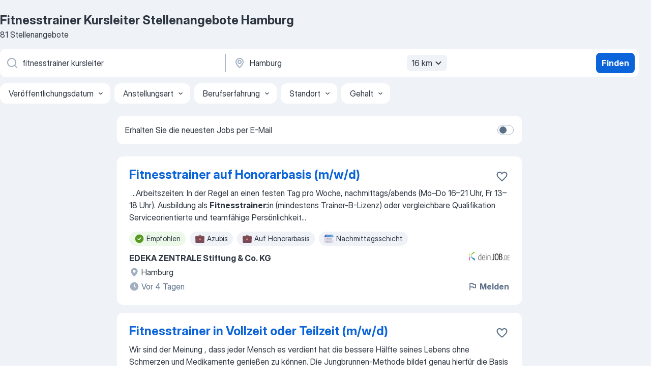

--- FILE ---
content_type: text/html
request_url: https://de.jooble.org/stellenangebote-fitnesstrainer-kursleiter/Hamburg
body_size: 102326
content:
<!DOCTYPE html><html lang="de" xmlns="http://www.w3.org/1999/xhtml"><head><meta charset="utf-8"><link data-chunk="app" rel="stylesheet" href="/assets/app.2cef72498bfe64a06642.css"><link data-chunk="SERP" rel="stylesheet" href="/assets/SERP.e5eb96069634300c1c10.css"><meta name="viewport" content="width=device-width,initial-scale=1.0,maximum-scale=5" /><meta property="og:site_name" content="Jooble" /><meta property="og:locale" content="de" /><meta property="og:type" content="website" /><meta name="msvalidate.01" content="4E93DB804C5CCCD5B3AFF7486D4B2757" /><meta name="format-detection" content="telephone=no"><link rel="preconnect" href="https://www.googletagmanager.com" /><link rel="preconnect" href="https://www.google-analytics.com" /><link rel="dns-prefetch" href="https://www.google.com" /><link rel="dns-prefetch" href="https://apis.google.com" /><link rel="dns-prefetch" href="https://connect.facebook.net" /><link rel="dns-prefetch" href="https://www.facebook.com" /><link href="https://data-de.jooble.org/assets/fonts/inter-display.css" rel="stylesheet"><link href="https://data-de.jooble.org/assets/fonts/segoe.css" rel="stylesheet"><link rel="apple-touch-icon" href="/assets/images/favicon/ua/apple-touch-icon.png?v=4" /><link rel="apple-touch-icon" sizes="57x57" href="/assets/images/favicon/ua/apple-touch-icon-57x57.png?v=4" /><link rel="apple-touch-icon" sizes="60x60" href="/assets/images/favicon/ua/apple-touch-icon-60x60.png?v=4" /><link rel="apple-touch-icon" sizes="72x72" href="/assets/images/favicon/ua/apple-touch-icon-72x72.png?v=4" /><link rel="apple-touch-icon" sizes="76x76" href="/assets/images/favicon/ua/apple-touch-icon-76x76.png?v=4" /><link rel="apple-touch-icon" sizes="114x114" href="/assets/images/favicon/ua/apple-touch-icon-114x114.png?v=4" /><link rel="apple-touch-icon" sizes="120x120" href="/assets/images/favicon/ua/apple-touch-icon-120x120.png?v=4" /><link rel="apple-touch-icon" sizes="144x144" href="/assets/images/favicon/ua/apple-touch-icon-144x144.png?v=4" /><link rel="apple-touch-icon" sizes="152x152" href="/assets/images/favicon/ua/apple-touch-icon-152x152.png?v=4" /><link rel="apple-touch-icon" sizes="180x180" href="/assets/images/favicon/ua/apple-touch-icon-180x180.png?v=4" /><link rel="icon" type="image/png" sizes="16x16" href="/assets/images/favicon/ua/favicon-16x16.png?v=4"><link rel="icon" type="image/png" sizes="32x32" href="/assets/images/favicon/ua/favicon-32x32.png?v=4"><link rel="icon" type="image/png" sizes="48x48" href="/assets/images/favicon/ua/android-chrome-48x48.png?v=4"><link rel="icon" type="image/png" sizes="96x96" href="/assets/images/favicon/ua/android-chrome-96x96.png?v=4"><link rel="icon" type="image/png" sizes="144x144" href="/assets/images/favicon/ua/android-chrome-144x144.png?v=4"><link rel="icon" type="image/png" sizes="192x192" href="/assets/images/favicon/ua/android-chrome-192x192.png?v=4"><link rel="icon" type="image/png" sizes="194x194" href="/assets/images/favicon/ua/favicon-194x194.png?v=4"><link rel="icon" type="image/png" sizes="256x256" href="/assets/images/favicon/ua/android-chrome-256x256.png?v=4"><link rel="icon" type="image/png" sizes="384x384" href="/assets/images/favicon/ua/android-chrome-384x384.png?v=4"><link rel="icon" type="image/png" sizes="512x512" href="/assets/images/favicon/ua/android-chrome-512x512.png?v=4"><link rel="shortcut icon" type="image/x-icon" href="/assets/images/favicon/ua/favicon-ua.ico?v=4"><link rel="icon" href="/assets/images/favicon/ua/icon.svg?v=4" sizes="any" type="image/svg+xml"><meta name="msapplication-tooltip" content="Jooble"><meta name="msapplication-config" content="/browserconfig.xml"><meta name="msapplication-TileColor" content="#ffffff"><meta name="msapplication-TileImage" content="/assets/images/favicon/ua/mstile-144x144.png?v=4"><meta name="theme-color" content="#ffffff"><meta name="ir-site-verification-token" content="-1337664224"><script type="text/javascript" charset="utf-8">(function(g,o){g[o]=g[o]||function(){(g[o]['q']=g[o]['q']||[]).push(arguments)},g[o]['t']=1*new Date})(window,'_googCsa'); </script><script>!function(){if('PerformanceLongTaskTiming' in window) {var g=window.__tti={e:[]};g.o = new PerformanceObserver(function(l){g.e = g.e.concat(l.getEntries())});g.o.observe({entryTypes:['longtask']})}}();</script><script>!function(){var e,t,n,i,r={passive:!0,capture:!0},a=new Date,o=function(){i=[],t=-1,e=null,f(addEventListener)},c=function(i,r){e||(e=r,t=i,n=new Date,f(removeEventListener),u())},u=function(){if(t>=0&&t<n-a){var r={entryType:"first-input",name:e.type,target:e.target,cancelable:e.cancelable,startTime:e.timeStamp,processingStart:e.timeStamp+t};i.forEach((function(e){e(r)})),i=[]}},s=function(e){if(e.cancelable){var t=(e.timeStamp>1e12?new Date:performance.now())-e.timeStamp;"pointerdown"==e.type?function(e,t){var n=function(){c(e,t),a()},i=function(){a()},a=function(){removeEventListener("pointerup",n,r),removeEventListener("pointercancel",i,r)};addEventListener("pointerup",n,r),addEventListener("pointercancel",i,r)}(t,e):c(t,e)}},f=function(e){["mousedown","keydown","touchstart","pointerdown"].forEach((function(t){return e(t,s,r)}))},p="hidden"===document.visibilityState?0:1/0;addEventListener("visibilitychange",(function e(t){"hidden"===document.visibilityState&&(p=t.timeStamp,removeEventListener("visibilitychange",e,!0))}),!0);o(),self.webVitals={firstInputPolyfill:function(e){i.push(e),u()},resetFirstInputPolyfill:o,get firstHiddenTime(){return p}}}();</script><title data-rh="true">Dringend! Fitnesstrainer Kursleiter Jobs in Hamburg (mit Gehaltsangabe!) - Januar 2026 - Jooble</title><link data-rh="true" rel="canonical" href="https://de.jooble.org/stellenangebote-fitnesstrainer-kursleiter/Hamburg"/><link data-rh="true" hreflang="de-DE" rel="alternate" href="https://de.jooble.org/stellenangebote-fitnesstrainer-kursleiter/Hamburg"/><meta data-rh="true" name="keywords" content="Fitnesstrainer Kursleiter Stellenangebote Hamburg, Fitnesstrainer Kursleiter Jobs Hamburg, Stellenangebote, Jobs"/><meta data-rh="true" name="description" content="Jobs: Fitnesstrainer Kursleiter in Hamburg • Umfangreiche Auswahl von 383.000+ aktuellen Stellenangeboten • Schnelle &amp; Kostenlose Jobsuche • Führende Arbeitgeber in Hamburg • Vollzeit-, Teilzeit- und temporäre Anstellung • Konkurrenzfähiges Gehalt • Job-Mail-Service • Jobs als: Fitnesstrainer Kursleiter - jetzt finden!"/><meta data-rh="true" name="robots" content="noindex"/><meta data-rh="true" property="og:image" content="/assets/images/open_graph/og_image.png"/><meta data-rh="true" property="og:url" content="https://de.jooble.org/stellenangebote-fitnesstrainer-kursleiter/Hamburg"/><meta data-rh="true" property="og:title" content="Dringend! Fitnesstrainer Kursleiter Jobs in Hamburg (mit Gehaltsangabe!) - Januar 2026 - Jooble"/><meta data-rh="true" property="og:description" content="Jobs: Fitnesstrainer Kursleiter in Hamburg • Umfangreiche Auswahl von 383.000+ aktuellen Stellenangeboten • Schnelle &amp; Kostenlose Jobsuche • Führende Arbeitgeber in Hamburg • Vollzeit-, Teilzeit- und temporäre Anstellung • Konkurrenzfähiges Gehalt • Job-Mail-Service • Jobs als: Fitnesstrainer Kursleiter - jetzt finden!"/><script data-rh="true" type="application/ld+json">{"@context":"https://schema.org","@type":"BreadcrumbList","itemListElement":[[{"@type":"ListItem","position":1,"item":{"@id":"https://de.jooble.org","name":"Stellenangebote"}},{"@type":"ListItem","position":2,"item":{"@id":"https://de.jooble.org/stellenangebote-fitnesstrainer","name":"Fitnesstrainer"}},{"@type":"ListItem","position":3,"item":{"@id":"https://de.jooble.org/stellenangebote-fitnesstrainer-kursleiter","name":"Fitnesstrainer kursleiter"}},{"@type":"ListItem","position":4,"item":{"name":"Fitnesstrainer kursleiter Hamburg"}}]]}</script><script data-rh="true" type="application/ld+json">{"@context":"https://schema.org","@type":"ItemList","numberOfItems":81,"itemListElement":[[{"@type":"ListItem","position":1,"url":"https://de.jooble.org/away/1549448902346536946"},{"@type":"ListItem","position":2,"url":"https://de.jooble.org/jdp/-5159216953874980797/Fitnesstrainer-in-Vollzeit-oder-Teilzeit-(m%2Fw%2Fd)-Hamburg"},{"@type":"ListItem","position":3,"url":"https://de.jooble.org/jdp/-4034124398902097267/Fitnesstrainer-auf-Honorarbasis-(m%2Fw%2Fd)-Hamburg"},{"@type":"ListItem","position":4,"url":"https://de.jooble.org/jdp/2528922162508569743/Fitnesstrainer-%2F-Personal-Trainer-(m%2Fw%2Fd)-Teilzeit-Aspria-Hamburg-Uhlenhorst-Uhlenhorst%2C-Hamburg"},{"@type":"ListItem","position":5,"url":"https://de.jooble.org/jdp/-9010113978371835480/Dualer-Bachelor-of-Arts-%E2%80%9ESportwissenschaft-und-Training%E2%80%9C-in-Hamburg-Hamburg"},{"@type":"ListItem","position":6,"url":"https://de.jooble.org/jdp/6994231655398950538/(zuk%C3%BCnftiger)-Kinder+-%26-Erwachsenentrainer*in-(m%2Fw%2Fd)-in-Vollzeit-Wedel"},{"@type":"ListItem","position":7,"url":"https://de.jooble.org/jdp/5460863510391790776/Kurstrainer-(m%2Fw%2Fd)-Hamburg"},{"@type":"ListItem","position":8,"url":"https://de.jooble.org/jdp/-6333530830403435663/Dualer-Bachelor-of-Arts-%E2%80%9EFitnesswissenschaft-und-Fitness%C3%B6konomie%E2%80%9C-in-Hamburg+Eidelstedt-Eimsb%C3%BCttel%2C-Hamburg"},{"@type":"ListItem","position":9,"url":"https://de.jooble.org/jdp/7625511403990869561/Duales-Studium-Fitnesstraining-(B.A.)-Hamburg"},{"@type":"ListItem","position":10,"url":"https://de.jooble.org/jdp/-4874053627427225552/Dualer-Bachelor-of-Arts-%E2%80%9EFitnesswissenschaft-und-Fitness%C3%B6konomie%E2%80%9C-in-Hamburg-Hamburg"},{"@type":"ListItem","position":11,"url":"https://de.jooble.org/jdp/6065704525508718087/Dualer-Bachelor-of-Arts-%E2%80%9EFitnesswissenschaft-und-Fitness%C3%B6konomie%E2%80%9C-in-Hamburg-Hamburg"},{"@type":"ListItem","position":12,"url":"https://de.jooble.org/jdp/6873730196506960564/Dualer-Bachelor-of-Arts-%E2%80%9EFitnesswissenschaft-und-Fitness%C3%B6konomie%E2%80%9C-in-Hamburg-Vierlanden-Hamburg"},{"@type":"ListItem","position":13,"url":"https://de.jooble.org/jdp/-1042023352313502089/Duale-Studenten-Fitnesstraining-und-Gesundheitsmanagement-(m%2Fw%2Fd)-Hamburg"},{"@type":"ListItem","position":14,"url":"https://de.jooble.org/jdp/8373900874800451478/Kurstrainer-HIIT-HAMBURG-(m%2Fw%2Fd)-+-Freiberuflich-Hamburg"},{"@type":"ListItem","position":15,"url":"https://de.jooble.org/jdp/2286336392916435310/Dualer-Bachelor-of-Arts-%E2%80%9EFitnesswissenschaft-und-Fitness%C3%B6konomie%E2%80%9C-in-Hamburg-Hamburg"},{"@type":"ListItem","position":16,"url":"https://de.jooble.org/jdp/8443924178114097125/Dualer-Bachelor-of-Arts-%E2%80%9EFitnesswissenschaft-und-Fitness%C3%B6konomie%E2%80%9C-in-Hamburg+Wandsbek-Wandsbek%2C-Hamburg"},{"@type":"ListItem","position":17,"url":"https://de.jooble.org/jdp/4052773829513396666/Dualer-Bachelor-of-Arts-%E2%80%9EFitnesswissenschaft-und-Fitness%C3%B6konomie%E2%80%9C-in-Hamburg-Hamburg"},{"@type":"ListItem","position":18,"url":"https://de.jooble.org/jdp/3683106797405408279/Dualer-Bachelor-of-Arts-%E2%80%9EFitnesswissenschaft-und-Fitness%C3%B6konomie%E2%80%9C-in-Hamburg+Hohenfelde-Hohenfelde%2C-Hamburg"},{"@type":"ListItem","position":19,"url":"https://de.jooble.org/jdp/6808189668292428174/Dualer-Bachelor-of-Arts-%E2%80%9EFitnesswissenschaft-und-Fitness%C3%B6konomie%E2%80%9C-in-Hamburg-Hamburg"},{"@type":"ListItem","position":20,"url":"https://de.jooble.org/jdp/-4655808055369003404/Dualer-Student%3Ain-diverse-Standorte-in-Deutschland-(m%2Fw%2Fd)-Hamburg"},{"@type":"ListItem","position":21,"url":"https://de.jooble.org/desc/8035642058386153361"},{"@type":"ListItem","position":22,"url":"https://de.jooble.org/jdp/-3420531386354578757/Lehrauftrag-(m%2Fw%2Fd)-f%C3%BCr-das-Fach-Sport-am-Gymnasium-der-Wichern+Schule-in-HH+Horn-(TZ)-mit-beliebigem-Zweitfach%2C-falls-vorhanden-%7C-15-Wochenstunden%2C-befristet-bis-31.07.2026%2C-Bezahlung-nach-TV+L-Hamburg"},{"@type":"ListItem","position":23,"url":"https://de.jooble.org/jdp/-7728167783614814178/Lehrauftrag-(m%2Fw%2Fd)-f%C3%BCr-das-Fach-Sport-am-Gymnasium-der-Wichern+Schule-in-HH+Horn-(TZ)-Hamburg"},{"@type":"ListItem","position":24,"url":"https://de.jooble.org/jdp/4971276593020418324/Studenten%2FQuereinsteiger-f%C3%BCr-Hamburg-in-Mathe%2C-Deutsch%2C-Englisch%2C-etc.-gesucht!-(m%2Fw%2Fd)-Hamburg"},{"@type":"ListItem","position":25,"url":"https://de.jooble.org/jdp/2366952942854489914/N%C3%A4hkursleitung-%C3%9Cbungsleiter*innen%2C-Honorarkr%C3%A4fte-und-Ehrenamtliche-(m%2Fw%2Fd)-Hamburg"},{"@type":"ListItem","position":26,"url":"https://de.jooble.org/jdp/-6842536842229620810/Kursleitungen-f%C3%BCr-den-Eltern+Kind+Bereich-in-Eppendorf%2FHarburg%2FHafencity-%C3%9Cbungsleiter*innen-und-Honorarkr%C3%A4fte-(m%2Fw%2Fd)-Hamburg"},{"@type":"ListItem","position":27,"url":"https://de.jooble.org/jdp/-8827348169531001105/Deutsch+Trainer%3Ain-(DaF%2FDaZ)-auf-Honorarbasis-+-M%C3%BCnchen-Hamburg"},{"@type":"ListItem","position":28,"url":"https://de.jooble.org/rjdp/7751647253745269575/Trainer%2Fin-Kommunikation-Hamburg"},{"@type":"ListItem","position":29,"url":"https://de.jooble.org/jdp/5973544007320717430/Freelance-Machine-Learning-AI-Trainer-(Python)-Hamburg"},{"@type":"ListItem","position":30,"url":"https://de.jooble.org/jdp/-3064696111914079294/Ausbildung-Zugverkehrssteuerer-und-Weiterqualifizierung-Trainer%3Ain-f%C3%BCr-den-Bahnbetrieb-2026-(w%2Fm%2Fd)-Hamburg"}]]}</script></head><body ondragstart="return false"><div id="app"><div class="zR2N9v"><div class="_1G2nM4"><div></div><div id="serpContainer" class="_0CG45k"><div class="+MdXgT"><header class="VavEB9"><div class="qD9dwK"><h1 class="_518B8Z">Fitnesstrainer Kursleiter Stellenangebote Hamburg</h1><div company="p" class="cXVOTD">81 Stellenangebote</div></div><div class=""><form class="CXE+FW" data-test-name="_searchForm"><div class="tXoMlu"><div class="kySr3o EIHqTW"><div class="H-KSNn"><div class="Y6LTZC RKazSn"><div class="_0vIToK"><svg class="BC4g2E abyhUO gexuVd kPZVKg"><use xlink:href="/assets/sprite.1oxueCVBzlo-hocQRlhy.svg#icon-magnifier-usage"></use></svg><input id="input_:R55ioh:" class="_2cXMBT aHpE4r _5sX2B+" placeholder="Ich suche nach Stellenangeboten..." type="text" spellcheck="false" name="keyword" autoComplete="off" autoCapitalize="off" data-test-name="_searchFormKeywordInput" aria-label="Bitte geben Sie an, welche Art von Stelle Sie suchen" value="fitnesstrainer kursleiter"/></div></div></div></div><div class="kySr3o _9+Weu7"><div class="H-KSNn"><div class="Y6LTZC RKazSn"><div class="_0vIToK"><svg class="BC4g2E abyhUO gexuVd kPZVKg"><use xlink:href="/assets/sprite.1oxueCVBzlo-hocQRlhy.svg#icon-map_marker-usage"></use></svg><input id="tbRegion" class="_2cXMBT aHpE4r _5sX2B+" placeholder="Ort" type="text" spellcheck="false" name="region" autoComplete="off" autoCapitalize="off" data-test-name="_searchFormRegionInput" aria-label="Wählen Sie den Ort aus, in dem Sie Job suchen" value="Hamburg"/></div><div class="hQwOE1"><div class="-xWR9w" data-test-name="_radiusSelect"><button type="button" class="VMdYVt i6dNg1 oUsVL7 -A9fYs mO9zne">16 km<span class="njVmSf"><svg class="KaSFrq JAzKjj GM7Sgs MQl7R9"><use xlink:href="/assets/sprite.1oxueCVBzlo-hocQRlhy.svg#icon-chevron_down-usage"></use></svg></span></button></div></div></div></div></div></div><button type="submit" class="VMdYVt i6dNg1 oUsVL7 xVPKbj ZuTpxY">Finden</button></form></div><div class="p7hDF8"><div class="apmZrt" data-test-name="_smartTagsFilter"><div class="wYznI5"><span class="_1apRDx">Veröffentlichungsdatum</span><svg class="KaSFrq DuJhnH GM7Sgs _398Jb4"><use xlink:href="/assets/sprite.1oxueCVBzlo-hocQRlhy.svg#icon-chevron_down-usage"></use></svg></div><div class="wYznI5"><span class="_1apRDx">Anstellungsart</span><svg class="KaSFrq DuJhnH GM7Sgs _398Jb4"><use xlink:href="/assets/sprite.1oxueCVBzlo-hocQRlhy.svg#icon-chevron_down-usage"></use></svg></div><div class="wYznI5"><span class="_1apRDx">Berufserfahrung</span><svg class="KaSFrq DuJhnH GM7Sgs _398Jb4"><use xlink:href="/assets/sprite.1oxueCVBzlo-hocQRlhy.svg#icon-chevron_down-usage"></use></svg></div><div class="wYznI5"><span class="_1apRDx">Standort</span><svg class="KaSFrq DuJhnH GM7Sgs _398Jb4"><use xlink:href="/assets/sprite.1oxueCVBzlo-hocQRlhy.svg#icon-chevron_down-usage"></use></svg></div><div class="wYznI5"><span class="_1apRDx">Gehalt</span><svg class="KaSFrq DuJhnH GM7Sgs _398Jb4"><use xlink:href="/assets/sprite.1oxueCVBzlo-hocQRlhy.svg#icon-chevron_down-usage"></use></svg></div></div></div></header><div class="y+s7YY"><div class="Amjssv"><main class="toVmC+" role="main"><div class="NeCPdn" id="topBarContainer"><div class="dKIuea"><div class="pfddcp xPgV1+"><div class="Z7rxKJ"><span class="ahUpuK"> Erhalten Sie die neuesten Jobs per E-Mail </span><div class="rV3P9b H6hBvI RDT4pD seXaaO"><input id="SubscriptionSwitcher" type="checkbox" aria-label="SubscriptionSwitcher"/><label for="SubscriptionSwitcher"><span data-switch="pill" data-caption="false"><span data-switch="round"></span></span></label></div></div></div></div></div><div class="bXbgrv" id="serpContent"><div><div class="infinite-scroll-component__outerdiv"><div class="infinite-scroll-component ZbPfXY _serpContentBlock" style="height:auto;overflow:auto;-webkit-overflow-scrolling:touch"><div><ul class="kiBEcn"><li></li><li><div id="1549448902346536946" data-test-name="_jobCard" class="+n4WEb rHG1ci"><div class="_9q4Aij"><h2 class="jA9gFS dUatPc"><a class="_8w9Ce2 tUC4Fj _6i4Nb0 wtCvxI job_card_link" target="_blank" rel="noopener nofollow" href="https://de.jooble.org/away/1549448902346536946">Fitnesstrainer auf Honorarbasis (m/w/d)</a></h2><div class="_5A-eEY"><div class="Bdpujj"><button type="button" class="ZapzXe _9WpygY XEfYdx JFkX+L vMdXr7 RNbuqd" data-test-name="jobFavoritesButton__1549448902346536946" aria-label="Die Stellenanzeige wurde zu den Favoriten hinzugefügt"><span class="H2e2t1 +gVFyQ"><svg class="KaSFrq JAzKjj _0ng4na"><use xlink:href="/assets/sprite.1oxueCVBzlo-hocQRlhy.svg#icon-heart_outline-usage"></use></svg></span></button></div></div></div><div><div class="QZH8mt"><div class="GEyos4">&nbsp;...<span>Arbeitszeiten: In der Regel an einen festen Tag pro Woche, nachmittags/abends (Mo–Do 16–21 Uhr, Fr 13–18 Uhr).  
 
 Ausbildung als </span><b>Fitnesstrainer:</b><span>in (mindestens Trainer-B-Lizenz) oder vergleichbare Qualifikation 
 Serviceorientierte und teamfähige Persönlichkeit</span>...&nbsp;</div><div class="rvi8+s"><div class="tXxXy-"><div data-name="suggested" data-test-name="_highlightedTag" class="K8ZLnh tag fT460t"><svg class="KaSFrq DuJhnH GeatqJ"><use xlink:href="/assets/sprite.1oxueCVBzlo-hocQRlhy.svg#icon-check_match-usage"></use></svg>Empfohlen</div><div data-name="auszubildende" data-test-name="_jobTag" class="K8ZLnh tag _7Amkfs"><div class="uE1IG0" style="background-image:url(/assets/images/tagIconsNew/emj_briefcase.svg)"></div>Azubis</div><div data-name="honorarbasis" data-test-name="_jobTag" class="K8ZLnh tag _7Amkfs"><div class="uE1IG0" style="background-image:url(/assets/images/tagIconsNew/emj_briefcase.svg)"></div>Auf Honorarbasis</div><div data-name="nachmittags" data-test-name="_jobTag" class="K8ZLnh tag _7Amkfs"><div class="uE1IG0" style="background-image:url(/assets/images/tagIconsNew/emoji_tear_off_calendar.svg)"></div>Nachmittagsschicht</div></div></div></div><div class="L4BhzZ wrapper__new_tags_design bLrJMm"><div class="j+648w"><button type="button" class="ZapzXe _9WpygY JFkX+L vMdXr7 _9ofHq7" data-test-name="_reportJobButtonSerp"><span class="H2e2t1 w87w0E"><svg class="KaSFrq xY3sEm _0ng4na cS9jE1"><use xlink:href="/assets/sprite.1oxueCVBzlo-hocQRlhy.svg#icon-flag-usage"></use></svg></span>Melden</button><img src="/css/images/plogo/504.gif" class="yUFQEM" aria-hidden="true" alt="dteCompanyLogo"/></div><div class="E6E0jY"><div class="pXyhD4 VeoRvG"><div class="heru4z"><p class="z6WlhX" data-test-name="_companyName">EDEKA ZENTRALE Stiftung &amp; Co. KG</p></div></div><div class="blapLw gj1vO6 fhg31q nxYYVJ" tabindex="-1"><svg class="BC4g2E c6AqqO gexuVd kE3ssB DlQ0Ty icon_gray_soft mdorqd"><use xlink:href="/assets/sprite.1oxueCVBzlo-hocQRlhy.svg#icon-map_marker_filled-usage"></use></svg><div class="caption NTRJBV">Hamburg</div></div><div class="blapLw gj1vO6 fhg31q fGYTou"><svg class="BC4g2E c6AqqO gexuVd kE3ssB DlQ0Ty icon_gray_soft jjtReA"><use xlink:href="/assets/sprite.1oxueCVBzlo-hocQRlhy.svg#icon-clock_filled-usage"></use></svg><div class="caption Vk-5Da">Vor 4 Tagen</div></div></div></div></div></div></li><li><div id="-5159216953874980797" data-test-name="_jobCard" class="+n4WEb rHG1ci"><div class="_9q4Aij"><h2 class="jA9gFS dUatPc"><a class="_8w9Ce2 tUC4Fj _6i4Nb0 wtCvxI job_card_link" target="_blank" href="https://de.jooble.org/jdp/-5159216953874980797/Fitnesstrainer-in-Vollzeit-oder-Teilzeit-(m%2Fw%2Fd)-Hamburg">Fitnesstrainer in Vollzeit oder Teilzeit (m/w/d)</a></h2><div class="_5A-eEY"><div class="Bdpujj"><button type="button" class="ZapzXe _9WpygY XEfYdx JFkX+L vMdXr7 RNbuqd" data-test-name="jobFavoritesButton__-5159216953874980797" aria-label="Die Stellenanzeige wurde zu den Favoriten hinzugefügt"><span class="H2e2t1 +gVFyQ"><svg class="KaSFrq JAzKjj _0ng4na"><use xlink:href="/assets/sprite.1oxueCVBzlo-hocQRlhy.svg#icon-heart_outline-usage"></use></svg></span></button></div></div></div><div><div class="QZH8mt"><div class="GEyos4"> Wir sind der Meinung  , dass jeder Mensch es verdient hat die bessere Hälfte seines Lebens ohne Schmerzen und Medikamente genießen zu können. Die Jungbrunnen-Methode bildet genau hierfür die Basis unseres Lifestyle-Coachings für Best Ager in unseren Premiumclubs – ganzheitlich...</div><div class="rvi8+s"><div class="tXxXy-"><div data-name="suggested" data-test-name="_highlightedTag" class="K8ZLnh tag fT460t"><svg class="KaSFrq DuJhnH GeatqJ"><use xlink:href="/assets/sprite.1oxueCVBzlo-hocQRlhy.svg#icon-check_match-usage"></use></svg>Empfohlen</div><div data-name="vollzeit" data-test-name="_jobTag" class="K8ZLnh tag _7Amkfs"><div class="uE1IG0" style="background-image:url(/assets/images/tagIconsNew/emj_briefcase.svg)"></div>Vollzeit</div><div data-name="teilzeit" data-test-name="_jobTag" class="K8ZLnh tag _7Amkfs"><div class="uE1IG0" style="background-image:url(/assets/images/tagIconsNew/emj_briefcase.svg)"></div>Teilzeit</div><div data-name="fortbildung" data-test-name="_jobTag" class="K8ZLnh tag _7Amkfs"><div class="uE1IG0" style="background-image:url(/assets/images/tagIconsNew/emj_briefcase.svg)"></div>Fortbildung</div></div></div></div><div class="L4BhzZ wrapper__new_tags_design bLrJMm"><div class="j+648w"><button type="button" class="ZapzXe _9WpygY JFkX+L vMdXr7 _9ofHq7" data-test-name="_reportJobButtonSerp"><span class="H2e2t1 w87w0E"><svg class="KaSFrq xY3sEm _0ng4na cS9jE1"><use xlink:href="/assets/sprite.1oxueCVBzlo-hocQRlhy.svg#icon-flag-usage"></use></svg></span>Melden</button></div><div class="E6E0jY"><div class="pXyhD4 VeoRvG"><div class="heru4z"><p class="z6WlhX" data-test-name="_companyName">ELIXIA Hamburg VC Vitalclub Management Langenhorn GmbH GmbH</p></div></div><div class="blapLw gj1vO6 fhg31q nxYYVJ" tabindex="-1"><svg class="BC4g2E c6AqqO gexuVd kE3ssB DlQ0Ty icon_gray_soft mdorqd"><use xlink:href="/assets/sprite.1oxueCVBzlo-hocQRlhy.svg#icon-map_marker_filled-usage"></use></svg><div class="caption NTRJBV">Hamburg</div></div><div class="blapLw gj1vO6 fhg31q fGYTou"><svg class="BC4g2E c6AqqO gexuVd kE3ssB DlQ0Ty icon_gray_soft jjtReA"><use xlink:href="/assets/sprite.1oxueCVBzlo-hocQRlhy.svg#icon-clock_filled-usage"></use></svg><div class="caption Vk-5Da">Vor 22 Tagen</div></div></div></div></div></div></li><li><div id="-4034124398902097267" data-test-name="_jobCard" class="+n4WEb rHG1ci"><div class="_9q4Aij"><h2 class="jA9gFS dUatPc"><a class="_8w9Ce2 tUC4Fj _6i4Nb0 wtCvxI job_card_link" target="_blank" href="https://de.jooble.org/jdp/-4034124398902097267/Fitnesstrainer-auf-Honorarbasis-(m%2Fw%2Fd)-Hamburg">Fitnesstrainer auf Honorarbasis (m/w/d)</a></h2><div class="_5A-eEY"><div class="Bdpujj"><button type="button" class="ZapzXe _9WpygY XEfYdx JFkX+L vMdXr7 RNbuqd" data-test-name="jobFavoritesButton__-4034124398902097267" aria-label="Die Stellenanzeige wurde zu den Favoriten hinzugefügt"><span class="H2e2t1 +gVFyQ"><svg class="KaSFrq JAzKjj _0ng4na"><use xlink:href="/assets/sprite.1oxueCVBzlo-hocQRlhy.svg#icon-heart_outline-usage"></use></svg></span></button></div></div></div><div><div class="QZH8mt"><p class="b97WnG">€ 20 pro Stunde</p><div class="GEyos4">&nbsp;...<span>Für unser modernes, gesundheitsorientiertes Fitnessstudio in der EDEKA ZENTRALE Stiftung & Co. KG suchen wir einen engagierten </span><b>Fitnesstrainer </b><span>(m/w/d), der unsere Mitarbeiter:innen auf ihrem Weg zu mehr Gesundheit und Wohlbefinden begleiten. 
  Deine Aufgaben

 Professionelle</span>...&nbsp;</div><div class="rvi8+s"><div class="tXxXy-"><div data-name="suggested" data-test-name="_highlightedTag" class="K8ZLnh tag fT460t"><svg class="KaSFrq DuJhnH GeatqJ"><use xlink:href="/assets/sprite.1oxueCVBzlo-hocQRlhy.svg#icon-check_match-usage"></use></svg>Empfohlen</div><div data-name="teilzeit" data-test-name="_jobTag" class="K8ZLnh tag _7Amkfs"><div class="uE1IG0" style="background-image:url(/assets/images/tagIconsNew/emj_briefcase.svg)"></div>Teilzeit</div><div data-name="freelancer" data-test-name="_jobTag" class="K8ZLnh tag _7Amkfs"><div class="uE1IG0" style="background-image:url(/assets/images/tagIconsNew/emj_briefcase.svg)"></div>Freelance</div><div data-name="freiberufler" data-test-name="_jobTag" class="K8ZLnh tag _7Amkfs"><div class="uE1IG0" style="background-image:url(/assets/images/tagIconsNew/emj_briefcase.svg)"></div>Freiberuflich</div><div data-name="honorarbasis" data-test-name="_jobTag" class="K8ZLnh tag _7Amkfs"><div class="uE1IG0" style="background-image:url(/assets/images/tagIconsNew/emj_briefcase.svg)"></div>Auf Honorarbasis</div><div data-name="nachmittags" data-test-name="_jobTag" class="K8ZLnh tag _7Amkfs"><div class="uE1IG0" style="background-image:url(/assets/images/tagIconsNew/emoji_tear_off_calendar.svg)"></div>Nachmittagsschicht</div></div></div></div><div class="L4BhzZ wrapper__new_tags_design bLrJMm"><div class="j+648w"><button type="button" class="ZapzXe _9WpygY JFkX+L vMdXr7 _9ofHq7" data-test-name="_reportJobButtonSerp"><span class="H2e2t1 w87w0E"><svg class="KaSFrq xY3sEm _0ng4na cS9jE1"><use xlink:href="/assets/sprite.1oxueCVBzlo-hocQRlhy.svg#icon-flag-usage"></use></svg></span>Melden</button></div><div class="E6E0jY"><div class="pXyhD4 VeoRvG"><div class="heru4z"><p class="z6WlhX" data-test-name="_companyName">EDEKA</p></div></div><div class="blapLw gj1vO6 fhg31q nxYYVJ" tabindex="-1"><svg class="BC4g2E c6AqqO gexuVd kE3ssB DlQ0Ty icon_gray_soft mdorqd"><use xlink:href="/assets/sprite.1oxueCVBzlo-hocQRlhy.svg#icon-map_marker_filled-usage"></use></svg><div class="caption NTRJBV">Hamburg</div></div><div class="blapLw gj1vO6 fhg31q fGYTou"><svg class="BC4g2E c6AqqO gexuVd kE3ssB DlQ0Ty icon_gray_soft jjtReA"><use xlink:href="/assets/sprite.1oxueCVBzlo-hocQRlhy.svg#icon-clock_filled-usage"></use></svg><div class="caption Vk-5Da">Vor 14 Tagen</div></div></div></div></div></div></li><li><div id="2528922162508569743" data-test-name="_jobCard" class="+n4WEb rHG1ci"><div class="_9q4Aij"><h2 class="jA9gFS dUatPc"><a class="_8w9Ce2 tUC4Fj _6i4Nb0 wtCvxI job_card_link" target="_blank" href="https://de.jooble.org/jdp/2528922162508569743/Fitnesstrainer-%2F-Personal-Trainer-(m%2Fw%2Fd)-Teilzeit-Aspria-Hamburg-Uhlenhorst-Uhlenhorst%2C-Hamburg">Fitnesstrainer / Personal Trainer (m/w/d) Teilzeit Aspria Hamburg Uhlenhorst</a></h2><div class="_5A-eEY"><div class="Bdpujj"><button type="button" class="ZapzXe _9WpygY XEfYdx JFkX+L vMdXr7 RNbuqd" data-test-name="jobFavoritesButton__2528922162508569743" aria-label="Die Stellenanzeige wurde zu den Favoriten hinzugefügt"><span class="H2e2t1 +gVFyQ"><svg class="KaSFrq JAzKjj _0ng4na"><use xlink:href="/assets/sprite.1oxueCVBzlo-hocQRlhy.svg#icon-heart_outline-usage"></use></svg></span></button></div></div></div><div><div class="QZH8mt"><div class="GEyos4">&nbsp;...<b>Fitnesstrainer </b><span>/ Personal Trainer (m/w/d) Teilzeit (20 Stunden / Woche) im 
 Aspria Hamburg Uhlenhorst 

 Andere auf ihrem Weg zu mehr Gesundheit, Fitness und Wohlbefinden zu unterstützen ist Deine Passion? 

 Hilfestellung zu geben und offen auf Dein Gegenüber zuzugehen</span>...&nbsp;</div><div class="rvi8+s"><div class="tXxXy-"><div data-name="suggested" data-test-name="_highlightedTag" class="K8ZLnh tag fT460t"><svg class="KaSFrq DuJhnH GeatqJ"><use xlink:href="/assets/sprite.1oxueCVBzlo-hocQRlhy.svg#icon-check_match-usage"></use></svg>Empfohlen</div><div data-name="20_stunden" data-test-name="_jobTag" class="K8ZLnh tag _7Amkfs"><div class="uE1IG0" style="background-image:url(/assets/images/tagIconsNew/emj_briefcase.svg)"></div>20 Std./Woche</div><div data-name="weiterbildungsstelle" data-test-name="_jobTag" class="K8ZLnh tag _7Amkfs"><div class="uE1IG0" style="background-image:url(/assets/images/tagIconsNew/emj_briefcase.svg)"></div>Weiterbildung</div><div data-name="teilzeit" data-test-name="_jobTag" class="K8ZLnh tag _7Amkfs"><div class="uE1IG0" style="background-image:url(/assets/images/tagIconsNew/emj_briefcase.svg)"></div>Teilzeit</div><div data-name="festanstellung" data-test-name="_jobTag" class="K8ZLnh tag _7Amkfs"><div class="uE1IG0" style="background-image:url(/assets/images/tagIconsNew/emj_briefcase.svg)"></div>Festanstellung</div><div data-name="praktikant" data-test-name="_jobTag" class="K8ZLnh tag _7Amkfs"><div class="uE1IG0" style="background-image:url(/assets/images/tagIconsNew/emj_briefcase.svg)"></div>Für Praktikanten</div><div data-name="ab_sofort" data-test-name="_jobTag" class="K8ZLnh tag _7Amkfs"><div class="uE1IG0" style="background-image:url(/assets/images/tagIconsNew/emoji_round_pushpin.svg)"></div>Ab sofort</div><div data-name="flexible_arbeitszeit" data-test-name="_jobTag" class="K8ZLnh tag _7Amkfs"><div class="uE1IG0" style="background-image:url(/assets/images/tagIconsNew/emoji_tear_off_calendar.svg)"></div>Flexible Arbeitszeiten</div></div></div></div><div class="L4BhzZ wrapper__new_tags_design bLrJMm"><div class="j+648w"><button type="button" class="ZapzXe _9WpygY JFkX+L vMdXr7 _9ofHq7" data-test-name="_reportJobButtonSerp"><span class="H2e2t1 w87w0E"><svg class="KaSFrq xY3sEm _0ng4na cS9jE1"><use xlink:href="/assets/sprite.1oxueCVBzlo-hocQRlhy.svg#icon-flag-usage"></use></svg></span>Melden</button></div><div class="E6E0jY"><div class="pXyhD4 VeoRvG"><div class="heru4z"><p class="z6WlhX" data-test-name="_companyName">Aspria</p></div></div><div class="blapLw gj1vO6 fhg31q nxYYVJ" tabindex="-1"><svg class="BC4g2E c6AqqO gexuVd kE3ssB DlQ0Ty icon_gray_soft mdorqd"><use xlink:href="/assets/sprite.1oxueCVBzlo-hocQRlhy.svg#icon-map_marker_filled-usage"></use></svg><div class="caption NTRJBV">Uhlenhorst, Hamburg</div></div><div class="blapLw gj1vO6 fhg31q fGYTou"><svg class="BC4g2E c6AqqO gexuVd kE3ssB DlQ0Ty icon_gray_soft jjtReA"><use xlink:href="/assets/sprite.1oxueCVBzlo-hocQRlhy.svg#icon-clock_filled-usage"></use></svg><div class="caption Vk-5Da">Vor 21 Tagen</div></div></div></div></div></div></li><li><div id="-9010113978371835480" data-test-name="_jobCard" class="+n4WEb rHG1ci"><div class="_9q4Aij"><h2 class="jA9gFS dUatPc"><a class="_8w9Ce2 tUC4Fj _6i4Nb0 wtCvxI job_card_link" target="_blank" href="https://de.jooble.org/jdp/-9010113978371835480/Dualer-Bachelor-of-Arts-%E2%80%9ESportwissenschaft-und-Training%E2%80%9C-in-Hamburg-Hamburg">Dualer Bachelor of Arts „Sportwissenschaft und Training“ in Hamburg</a></h2><div class="_5A-eEY"><div class="Bdpujj"><button type="button" class="ZapzXe _9WpygY XEfYdx JFkX+L vMdXr7 RNbuqd" data-test-name="jobFavoritesButton__-9010113978371835480" aria-label="Die Stellenanzeige wurde zu den Favoriten hinzugefügt"><span class="H2e2t1 +gVFyQ"><svg class="KaSFrq JAzKjj _0ng4na"><use xlink:href="/assets/sprite.1oxueCVBzlo-hocQRlhy.svg#icon-heart_outline-usage"></use></svg></span></button></div></div></div><div><div class="QZH8mt"><div class="GEyos4">
 Bodystreet ist Weltmarktführer bei Elektromuskelstimulation (EMS) – und damit klare Nr. 1 bei dieser innovativen Fitnesstechnologie. Mit 300 Studios auf drei Kontinenten und insgesamt über 1.000 Mitarbeitern zählen wir zu den Vorzeigeunternehmen der Branche. Deshalb ...</div><div class="rvi8+s"><div class="tXxXy-"><div data-name="suggested" data-test-name="_highlightedTag" class="K8ZLnh tag fT460t"><svg class="KaSFrq DuJhnH GeatqJ"><use xlink:href="/assets/sprite.1oxueCVBzlo-hocQRlhy.svg#icon-check_match-usage"></use></svg>Empfohlen</div></div></div></div><div class="L4BhzZ wrapper__new_tags_design bLrJMm"><div class="j+648w"><button type="button" class="ZapzXe _9WpygY JFkX+L vMdXr7 _9ofHq7" data-test-name="_reportJobButtonSerp"><span class="H2e2t1 w87w0E"><svg class="KaSFrq xY3sEm _0ng4na cS9jE1"><use xlink:href="/assets/sprite.1oxueCVBzlo-hocQRlhy.svg#icon-flag-usage"></use></svg></span>Melden</button><img src="/css/images/plogo/112.gif" class="yUFQEM" aria-hidden="true" alt="dteCompanyLogo"/></div><div class="E6E0jY"><div class="pXyhD4 VeoRvG"><div class="heru4z"><p class="z6WlhX" data-test-name="_companyName">Bodystreet Hamburg Lange Reihe</p></div></div><div class="blapLw gj1vO6 fhg31q nxYYVJ" tabindex="-1"><svg class="BC4g2E c6AqqO gexuVd kE3ssB DlQ0Ty icon_gray_soft mdorqd"><use xlink:href="/assets/sprite.1oxueCVBzlo-hocQRlhy.svg#icon-map_marker_filled-usage"></use></svg><div class="caption NTRJBV">Hamburg</div></div><div class="blapLw gj1vO6 fhg31q fGYTou"><svg class="BC4g2E c6AqqO gexuVd kE3ssB DlQ0Ty icon_gray_soft jjtReA"><use xlink:href="/assets/sprite.1oxueCVBzlo-hocQRlhy.svg#icon-clock_filled-usage"></use></svg><div class="caption Vk-5Da"> vor 2 Monaten</div></div></div></div></div></div></li><li><div id="6994231655398950538" data-test-name="_jobCard" class="+n4WEb rHG1ci"><div class="_9q4Aij"><h2 class="jA9gFS dUatPc"><a class="_8w9Ce2 tUC4Fj _6i4Nb0 wtCvxI job_card_link" target="_blank" href="https://de.jooble.org/jdp/6994231655398950538/(zuk%C3%BCnftiger)-Kinder+-%26-Erwachsenentrainer*in-(m%2Fw%2Fd)-in-Vollzeit-Wedel">(zukünftiger) Kinder- &amp; Erwachsenentrainer*in (m/w/d) in Vollzeit</a></h2><div class="_5A-eEY"><div class="Bdpujj"><button type="button" class="ZapzXe _9WpygY XEfYdx JFkX+L vMdXr7 RNbuqd" data-test-name="jobFavoritesButton__6994231655398950538" aria-label="Die Stellenanzeige wurde zu den Favoriten hinzugefügt"><span class="H2e2t1 +gVFyQ"><svg class="KaSFrq JAzKjj _0ng4na"><use xlink:href="/assets/sprite.1oxueCVBzlo-hocQRlhy.svg#icon-heart_outline-usage"></use></svg></span></button></div></div></div><div><div class="QZH8mt"><p class="b97WnG">€ 2.800 pro Monat</p><div class="GEyos4"> Du willst mehr als nur einen Job? Du willst Sinn, Bewegung und echte Veränderung?
 Dann werde Teil der MEDA Sportakademie – und mache dein Hobby zum Beruf!

 Du bist sportlich, gerne mit Menschen zusammen und möchtest Kinder und Erwachsene für Bewegung und mentale Stärke...</div><div class="rvi8+s"><div class="tXxXy-"><div data-name="suggested" data-test-name="_highlightedTag" class="K8ZLnh tag fT460t"><svg class="KaSFrq DuJhnH GeatqJ"><use xlink:href="/assets/sprite.1oxueCVBzlo-hocQRlhy.svg#icon-check_match-usage"></use></svg>Empfohlen</div><div data-name="unbefristet" data-test-name="_jobTag" class="K8ZLnh tag _7Amkfs"><div class="uE1IG0" style="background-image:url(/assets/images/tagIconsNew/emj_briefcase.svg)"></div>Unbefristete Arbeit</div><div data-name="vollzeit" data-test-name="_jobTag" class="K8ZLnh tag _7Amkfs"><div class="uE1IG0" style="background-image:url(/assets/images/tagIconsNew/emj_briefcase.svg)"></div>Vollzeit</div></div></div></div><div class="L4BhzZ wrapper__new_tags_design bLrJMm"><div class="j+648w"><button type="button" class="ZapzXe _9WpygY JFkX+L vMdXr7 _9ofHq7" data-test-name="_reportJobButtonSerp"><span class="H2e2t1 w87w0E"><svg class="KaSFrq xY3sEm _0ng4na cS9jE1"><use xlink:href="/assets/sprite.1oxueCVBzlo-hocQRlhy.svg#icon-flag-usage"></use></svg></span>Melden</button></div><div class="E6E0jY"><div class="pXyhD4 VeoRvG"><div class="heru4z"><p class="z6WlhX" data-test-name="_companyName">MEDA Sportakademie GmbH</p></div></div><div class="blapLw gj1vO6 fhg31q nxYYVJ" tabindex="-1"><svg class="BC4g2E c6AqqO gexuVd kE3ssB DlQ0Ty icon_gray_soft mdorqd"><use xlink:href="/assets/sprite.1oxueCVBzlo-hocQRlhy.svg#icon-map_marker_filled-usage"></use></svg><div class="caption NTRJBV">Wedel</div></div><div class="blapLw gj1vO6 fhg31q fGYTou"><svg class="BC4g2E c6AqqO gexuVd kE3ssB DlQ0Ty icon_gray_soft jjtReA"><use xlink:href="/assets/sprite.1oxueCVBzlo-hocQRlhy.svg#icon-clock_filled-usage"></use></svg><div class="caption Vk-5Da">Vor 25 Tagen</div></div></div></div></div></div></li><li><div id="5460863510391790776" data-test-name="_jobCard" class="+n4WEb rHG1ci"><div class="_9q4Aij"><h2 class="jA9gFS dUatPc"><a class="_8w9Ce2 tUC4Fj _6i4Nb0 wtCvxI job_card_link" target="_blank" href="https://de.jooble.org/jdp/5460863510391790776/Kurstrainer-(m%2Fw%2Fd)-Hamburg">Kurstrainer (m/w/d)</a></h2><div class="_5A-eEY"><div class="Bdpujj"><button type="button" class="ZapzXe _9WpygY XEfYdx JFkX+L vMdXr7 RNbuqd" data-test-name="jobFavoritesButton__5460863510391790776" aria-label="Die Stellenanzeige wurde zu den Favoriten hinzugefügt"><span class="H2e2t1 +gVFyQ"><svg class="KaSFrq JAzKjj _0ng4na"><use xlink:href="/assets/sprite.1oxueCVBzlo-hocQRlhy.svg#icon-heart_outline-usage"></use></svg></span></button></div></div></div><div><div class="QZH8mt"><div class="GEyos4"> Mit über 140.000 Mitgliedern sind wir die  Nr. 1 im Norden  – und wachsen weiter!
 Als  wellyou  bieten wir moderne Studios und eine Gemeinschaft, in der sich jeder wohlfühlt – vom Einsteiger bis zum Profi. 
 Unsere Mission:  Menschen zu motivieren, das Beste aus sich...</div><div class="rvi8+s"><div class="tXxXy-"><div data-name="suggested" data-test-name="_highlightedTag" class="K8ZLnh tag fT460t"><svg class="KaSFrq DuJhnH GeatqJ"><use xlink:href="/assets/sprite.1oxueCVBzlo-hocQRlhy.svg#icon-check_match-usage"></use></svg>Empfohlen</div></div></div></div><div class="L4BhzZ wrapper__new_tags_design bLrJMm"><div class="j+648w"><button type="button" class="ZapzXe _9WpygY JFkX+L vMdXr7 _9ofHq7" data-test-name="_reportJobButtonSerp"><span class="H2e2t1 w87w0E"><svg class="KaSFrq xY3sEm _0ng4na cS9jE1"><use xlink:href="/assets/sprite.1oxueCVBzlo-hocQRlhy.svg#icon-flag-usage"></use></svg></span>Melden</button></div><div class="E6E0jY"><div class="pXyhD4 VeoRvG"><div class="heru4z"><p class="z6WlhX" data-test-name="_companyName">wellyou Verwaltungsgesellschaft mbH</p></div></div><div class="blapLw gj1vO6 fhg31q nxYYVJ" tabindex="-1"><svg class="BC4g2E c6AqqO gexuVd kE3ssB DlQ0Ty icon_gray_soft mdorqd"><use xlink:href="/assets/sprite.1oxueCVBzlo-hocQRlhy.svg#icon-map_marker_filled-usage"></use></svg><div class="caption NTRJBV">Hamburg</div></div><div class="blapLw gj1vO6 fhg31q fGYTou"><svg class="BC4g2E c6AqqO gexuVd kE3ssB DlQ0Ty icon_gray_soft jjtReA"><use xlink:href="/assets/sprite.1oxueCVBzlo-hocQRlhy.svg#icon-clock_filled-usage"></use></svg><div class="caption Vk-5Da">Vor einem Monat</div></div></div></div></div></div></li><li><div class="li6YgU" style="--ew-button-color:#F7F6F2;--ew-button-background-color:#014EFE"></div></li><li></li><li><div id="-6333530830403435663" data-test-name="_jobCard" class="+n4WEb rHG1ci"><div class="_9q4Aij"><h2 class="jA9gFS dUatPc"><a class="_8w9Ce2 tUC4Fj _6i4Nb0 wtCvxI job_card_link" target="_blank" href="https://de.jooble.org/jdp/-6333530830403435663/Dualer-Bachelor-of-Arts-%E2%80%9EFitnesswissenschaft-und-Fitness%C3%B6konomie%E2%80%9C-in-Hamburg+Eidelstedt-Eimsb%C3%BCttel%2C-Hamburg">Dualer Bachelor of Arts „Fitnesswissenschaft und Fitnessökonomie“ in Hamburg-Eidelstedt</a></h2><div class="_5A-eEY"><div class="Bdpujj"><button type="button" class="ZapzXe _9WpygY XEfYdx JFkX+L vMdXr7 RNbuqd" data-test-name="jobFavoritesButton__-6333530830403435663" aria-label="Die Stellenanzeige wurde zu den Favoriten hinzugefügt"><span class="H2e2t1 +gVFyQ"><svg class="KaSFrq JAzKjj _0ng4na"><use xlink:href="/assets/sprite.1oxueCVBzlo-hocQRlhy.svg#icon-heart_outline-usage"></use></svg></span></button></div></div></div><div><div class="QZH8mt"><p class="b97WnG">€ 807 pro Monat</p><div class="GEyos4">
 Unser wichtigster Benefit bei beneFit ist unser Miteinander. Wir trainieren, lernen und feiern zusammen. Bei Azubi-Workshops auf Mallorca, in unserer eigenen Leadership Academy und auf unserer legendären Weihnachtsfeier mit allen Studios. Wir sind eine Community, in ...</div><div class="rvi8+s"><div class="tXxXy-"><div data-name="suggested" data-test-name="_highlightedTag" class="K8ZLnh tag fT460t"><svg class="KaSFrq DuJhnH GeatqJ"><use xlink:href="/assets/sprite.1oxueCVBzlo-hocQRlhy.svg#icon-check_match-usage"></use></svg>Empfohlen</div><div data-name="auszubildende" data-test-name="_jobTag" class="K8ZLnh tag _7Amkfs"><div class="uE1IG0" style="background-image:url(/assets/images/tagIconsNew/emj_briefcase.svg)"></div>Azubis</div><div data-name="praktikum" data-test-name="_jobTag" class="K8ZLnh tag _7Amkfs"><div class="uE1IG0" style="background-image:url(/assets/images/tagIconsNew/emj_briefcase.svg)"></div>Praktikumsplatz</div><div data-name="duales_studium" data-test-name="_jobTag" class="K8ZLnh tag _7Amkfs"><div class="uE1IG0" style="background-image:url(/assets/images/tagIconsNew/emj_briefcase.svg)"></div>Duales Studium</div><div data-name="35_stunden" data-test-name="_jobTag" class="K8ZLnh tag _7Amkfs"><div class="uE1IG0" style="background-image:url(/assets/images/tagIconsNew/emoji_tear_off_calendar.svg)"></div>35 Std./Woche</div></div></div></div><div class="L4BhzZ wrapper__new_tags_design bLrJMm"><div class="j+648w"><button type="button" class="ZapzXe _9WpygY JFkX+L vMdXr7 _9ofHq7" data-test-name="_reportJobButtonSerp"><span class="H2e2t1 w87w0E"><svg class="KaSFrq xY3sEm _0ng4na cS9jE1"><use xlink:href="/assets/sprite.1oxueCVBzlo-hocQRlhy.svg#icon-flag-usage"></use></svg></span>Melden</button><img src="/css/images/plogo/112.gif" class="yUFQEM" aria-hidden="true" alt="dteCompanyLogo"/></div><div class="E6E0jY"><div class="pXyhD4 VeoRvG"><div class="heru4z"><p class="z6WlhX" data-test-name="_companyName">beneFit Fitness &amp; Wellness GmbH</p></div></div><div class="blapLw gj1vO6 fhg31q nxYYVJ" tabindex="-1"><svg class="BC4g2E c6AqqO gexuVd kE3ssB DlQ0Ty icon_gray_soft mdorqd"><use xlink:href="/assets/sprite.1oxueCVBzlo-hocQRlhy.svg#icon-map_marker_filled-usage"></use></svg><div class="caption NTRJBV">Eimsbüttel, Hamburg</div></div><div class="blapLw gj1vO6 fhg31q fGYTou"><svg class="BC4g2E c6AqqO gexuVd kE3ssB DlQ0Ty icon_gray_soft jjtReA"><use xlink:href="/assets/sprite.1oxueCVBzlo-hocQRlhy.svg#icon-clock_filled-usage"></use></svg><div class="caption Vk-5Da">Vor 16 Tagen</div></div></div></div></div></div></li><li><div id="7625511403990869561" data-test-name="_jobCard" class="+n4WEb rHG1ci"><div class="_9q4Aij"><h2 class="jA9gFS dUatPc"><a class="_8w9Ce2 tUC4Fj _6i4Nb0 wtCvxI job_card_link" target="_blank" href="https://de.jooble.org/jdp/7625511403990869561/Duales-Studium-Fitnesstraining-(B.A.)-Hamburg">Duales Studium Fitnesstraining (B.A.)</a></h2><div class="_5A-eEY"><div class="Bdpujj"><button type="button" class="ZapzXe _9WpygY XEfYdx JFkX+L vMdXr7 RNbuqd" data-test-name="jobFavoritesButton__7625511403990869561" aria-label="Die Stellenanzeige wurde zu den Favoriten hinzugefügt"><span class="H2e2t1 +gVFyQ"><svg class="KaSFrq JAzKjj _0ng4na"><use xlink:href="/assets/sprite.1oxueCVBzlo-hocQRlhy.svg#icon-heart_outline-usage"></use></svg></span></button></div></div></div><div><div class="QZH8mt"><div class="GEyos4"> Starte jetzt deine Fitnesskarriere bei uns!
 Du willst einen Job, der Spaß macht, dich weiterbringt und bei dem du selbst gestalten kannst? Bei uns bist du nicht nur Mitarbeiter – du bist Teil eines Teams, das Fitness neu denkt. 
 Deine Aufgaben 
 Sei erster Ansprechpartner...</div><div class="rvi8+s"><div class="tXxXy-"><div data-name="suggested" data-test-name="_highlightedTag" class="K8ZLnh tag fT460t"><svg class="KaSFrq DuJhnH GeatqJ"><use xlink:href="/assets/sprite.1oxueCVBzlo-hocQRlhy.svg#icon-check_match-usage"></use></svg>Empfohlen</div><div data-name="duales_studium" data-test-name="_jobTag" class="K8ZLnh tag _7Amkfs"><div class="uE1IG0" style="background-image:url(/assets/images/tagIconsNew/emj_briefcase.svg)"></div>Duales Studium</div></div></div></div><div class="L4BhzZ wrapper__new_tags_design bLrJMm"><div class="j+648w"><button type="button" class="ZapzXe _9WpygY JFkX+L vMdXr7 _9ofHq7" data-test-name="_reportJobButtonSerp"><span class="H2e2t1 w87w0E"><svg class="KaSFrq xY3sEm _0ng4na cS9jE1"><use xlink:href="/assets/sprite.1oxueCVBzlo-hocQRlhy.svg#icon-flag-usage"></use></svg></span>Melden</button></div><div class="E6E0jY"><div class="pXyhD4 VeoRvG"><div class="heru4z"><p class="z6WlhX" data-test-name="_companyName">wellyou Verwaltungsgesellschaft mbH</p></div></div><div class="blapLw gj1vO6 fhg31q nxYYVJ" tabindex="-1"><svg class="BC4g2E c6AqqO gexuVd kE3ssB DlQ0Ty icon_gray_soft mdorqd"><use xlink:href="/assets/sprite.1oxueCVBzlo-hocQRlhy.svg#icon-map_marker_filled-usage"></use></svg><div class="caption NTRJBV">Hamburg</div></div><div class="blapLw gj1vO6 fhg31q fGYTou"><svg class="BC4g2E c6AqqO gexuVd kE3ssB DlQ0Ty icon_gray_soft jjtReA"><use xlink:href="/assets/sprite.1oxueCVBzlo-hocQRlhy.svg#icon-clock_filled-usage"></use></svg><div class="caption Vk-5Da">Vor einem Monat</div></div></div></div></div></div></li><li><div id="-4874053627427225552" data-test-name="_jobCard" class="+n4WEb rHG1ci"><div class="_9q4Aij"><h2 class="jA9gFS dUatPc"><a class="_8w9Ce2 tUC4Fj _6i4Nb0 wtCvxI job_card_link" target="_blank" href="https://de.jooble.org/jdp/-4874053627427225552/Dualer-Bachelor-of-Arts-%E2%80%9EFitnesswissenschaft-und-Fitness%C3%B6konomie%E2%80%9C-in-Hamburg-Hamburg">Dualer Bachelor of Arts „Fitnesswissenschaft und Fitnessökonomie“ in Hamburg</a></h2><div class="_5A-eEY"><div class="Bdpujj"><button type="button" class="ZapzXe _9WpygY XEfYdx JFkX+L vMdXr7 RNbuqd" data-test-name="jobFavoritesButton__-4874053627427225552" aria-label="Die Stellenanzeige wurde zu den Favoriten hinzugefügt"><span class="H2e2t1 +gVFyQ"><svg class="KaSFrq JAzKjj _0ng4na"><use xlink:href="/assets/sprite.1oxueCVBzlo-hocQRlhy.svg#icon-heart_outline-usage"></use></svg></span></button></div></div></div><div><div class="QZH8mt"><div class="GEyos4">
 Du bist sportlich, fit und gesundheitsorientiert? Du hast gerne mit Menschen zu tun und willst schnell vorankommen? Dann hast du alle Voraussetzungen, um durchzustarten. Der Bereich „Fitness/Sport/Gesundheit“ ist ein rasanter Wachstumsmarkt, der schon auf dich wartet...</div><div class="rvi8+s"><div class="tXxXy-"><div data-name="suggested" data-test-name="_highlightedTag" class="K8ZLnh tag fT460t"><svg class="KaSFrq DuJhnH GeatqJ"><use xlink:href="/assets/sprite.1oxueCVBzlo-hocQRlhy.svg#icon-check_match-usage"></use></svg>Empfohlen</div><div data-name="weiterbildungsstelle" data-test-name="_jobTag" class="K8ZLnh tag _7Amkfs"><div class="uE1IG0" style="background-image:url(/assets/images/tagIconsNew/emj_briefcase.svg)"></div>Weiterbildung</div></div></div></div><div class="L4BhzZ wrapper__new_tags_design bLrJMm"><div class="j+648w"><button type="button" class="ZapzXe _9WpygY JFkX+L vMdXr7 _9ofHq7" data-test-name="_reportJobButtonSerp"><span class="H2e2t1 w87w0E"><svg class="KaSFrq xY3sEm _0ng4na cS9jE1"><use xlink:href="/assets/sprite.1oxueCVBzlo-hocQRlhy.svg#icon-flag-usage"></use></svg></span>Melden</button><img src="/css/images/plogo/112.gif" class="yUFQEM" aria-hidden="true" alt="dteCompanyLogo"/></div><div class="E6E0jY"><div class="pXyhD4 VeoRvG"><div class="heru4z"><p class="z6WlhX" data-test-name="_companyName">25MINUTES</p></div></div><div class="blapLw gj1vO6 fhg31q nxYYVJ" tabindex="-1"><svg class="BC4g2E c6AqqO gexuVd kE3ssB DlQ0Ty icon_gray_soft mdorqd"><use xlink:href="/assets/sprite.1oxueCVBzlo-hocQRlhy.svg#icon-map_marker_filled-usage"></use></svg><div class="caption NTRJBV">Hamburg</div></div><div class="blapLw gj1vO6 fhg31q fGYTou"><svg class="BC4g2E c6AqqO gexuVd kE3ssB DlQ0Ty icon_gray_soft jjtReA"><use xlink:href="/assets/sprite.1oxueCVBzlo-hocQRlhy.svg#icon-clock_filled-usage"></use></svg><div class="caption Vk-5Da"> vor 2 Monaten</div></div></div></div></div></div></li><li><div id="6065704525508718087" data-test-name="_jobCard" class="+n4WEb rHG1ci"><div class="_9q4Aij"><h2 class="jA9gFS dUatPc"><a class="_8w9Ce2 tUC4Fj _6i4Nb0 wtCvxI job_card_link" target="_blank" href="https://de.jooble.org/jdp/6065704525508718087/Dualer-Bachelor-of-Arts-%E2%80%9EFitnesswissenschaft-und-Fitness%C3%B6konomie%E2%80%9C-in-Hamburg-Hamburg">Dualer Bachelor of Arts „Fitnesswissenschaft und Fitnessökonomie“ in Hamburg</a></h2><div class="_5A-eEY"><div class="Bdpujj"><button type="button" class="ZapzXe _9WpygY XEfYdx JFkX+L vMdXr7 RNbuqd" data-test-name="jobFavoritesButton__6065704525508718087" aria-label="Die Stellenanzeige wurde zu den Favoriten hinzugefügt"><span class="H2e2t1 +gVFyQ"><svg class="KaSFrq JAzKjj _0ng4na"><use xlink:href="/assets/sprite.1oxueCVBzlo-hocQRlhy.svg#icon-heart_outline-usage"></use></svg></span></button></div></div></div><div><div class="QZH8mt"><div class="GEyos4">
 Das  REHA Bergedorf  mit dem angeschlossenen  REAKTIV-Gesundheitszentrum  in  Hamburg  ist eine moderne, interdisziplinär ausgerichtete Rehabilitationseinrichtung, die seit 1990 ambulante Rehabilitation in der Indikation Orthopädie für Patient:innen aller Kostenträger...</div><div class="rvi8+s"><div class="tXxXy-"><div data-name="suggested" data-test-name="_highlightedTag" class="K8ZLnh tag fT460t"><svg class="KaSFrq DuJhnH GeatqJ"><use xlink:href="/assets/sprite.1oxueCVBzlo-hocQRlhy.svg#icon-check_match-usage"></use></svg>Empfohlen</div><div data-name="fortbildung" data-test-name="_jobTag" class="K8ZLnh tag _7Amkfs"><div class="uE1IG0" style="background-image:url(/assets/images/tagIconsNew/emj_briefcase.svg)"></div>Fortbildung</div><div data-name="duales_studium" data-test-name="_jobTag" class="K8ZLnh tag _7Amkfs"><div class="uE1IG0" style="background-image:url(/assets/images/tagIconsNew/emj_briefcase.svg)"></div>Duales Studium</div><div data-name="kurzfristige_beschaeftigung" data-test-name="_jobTag" class="K8ZLnh tag _7Amkfs"><div class="uE1IG0" style="background-image:url(/assets/images/tagIconsNew/emj_briefcase.svg)"></div>Kurzfristige Beschäftigung</div><div data-name="ab_sofort" data-test-name="_jobTag" class="K8ZLnh tag _7Amkfs"><div class="uE1IG0" style="background-image:url(/assets/images/tagIconsNew/emoji_round_pushpin.svg)"></div>Ab sofort</div></div></div></div><div class="L4BhzZ wrapper__new_tags_design bLrJMm"><div class="j+648w"><button type="button" class="ZapzXe _9WpygY JFkX+L vMdXr7 _9ofHq7" data-test-name="_reportJobButtonSerp"><span class="H2e2t1 w87w0E"><svg class="KaSFrq xY3sEm _0ng4na cS9jE1"><use xlink:href="/assets/sprite.1oxueCVBzlo-hocQRlhy.svg#icon-flag-usage"></use></svg></span>Melden</button><img src="/css/images/plogo/112.gif" class="yUFQEM" aria-hidden="true" alt="dteCompanyLogo"/></div><div class="E6E0jY"><div class="pXyhD4 VeoRvG"><div class="heru4z"><p class="z6WlhX" data-test-name="_companyName">Reaktiv Gesellschaft für gesundheitsorientiertes Fitness Tra...</p></div></div><div class="blapLw gj1vO6 fhg31q nxYYVJ" tabindex="-1"><svg class="BC4g2E c6AqqO gexuVd kE3ssB DlQ0Ty icon_gray_soft mdorqd"><use xlink:href="/assets/sprite.1oxueCVBzlo-hocQRlhy.svg#icon-map_marker_filled-usage"></use></svg><div class="caption NTRJBV">Hamburg</div></div><div class="blapLw gj1vO6 fhg31q fGYTou"><svg class="BC4g2E c6AqqO gexuVd kE3ssB DlQ0Ty icon_gray_soft jjtReA"><use xlink:href="/assets/sprite.1oxueCVBzlo-hocQRlhy.svg#icon-clock_filled-usage"></use></svg><div class="caption Vk-5Da">Vor 12 Tagen</div></div></div></div></div></div></li><li><div id="6873730196506960564" data-test-name="_jobCard" class="+n4WEb rHG1ci"><div class="_9q4Aij"><h2 class="jA9gFS dUatPc"><a class="_8w9Ce2 tUC4Fj _6i4Nb0 wtCvxI job_card_link" target="_blank" href="https://de.jooble.org/jdp/6873730196506960564/Dualer-Bachelor-of-Arts-%E2%80%9EFitnesswissenschaft-und-Fitness%C3%B6konomie%E2%80%9C-in-Hamburg-Vierlanden-Hamburg">Dualer Bachelor of Arts „Fitnesswissenschaft und Fitnessökonomie“ in Hamburg Vierlanden</a></h2><div class="_5A-eEY"><div class="Bdpujj"><button type="button" class="ZapzXe _9WpygY XEfYdx JFkX+L vMdXr7 RNbuqd" data-test-name="jobFavoritesButton__6873730196506960564" aria-label="Die Stellenanzeige wurde zu den Favoriten hinzugefügt"><span class="H2e2t1 +gVFyQ"><svg class="KaSFrq JAzKjj _0ng4na"><use xlink:href="/assets/sprite.1oxueCVBzlo-hocQRlhy.svg#icon-heart_outline-usage"></use></svg></span></button></div></div></div><div><div class="QZH8mt"><div class="GEyos4">
 Das im Jahre 2011 gegründete Unternehmen Körperformen gehört mit über 270 Studios zu den wachstumsstärksten Premium-Anbietern im Bereich EMS Training und führt ein erfolgreiches Lizenzsystem. Unsere Philosophie ist es, unseren Lizenznehmern als ein zuverlässiger und ...</div><div class="rvi8+s"><div class="tXxXy-"><div data-name="suggested" data-test-name="_highlightedTag" class="K8ZLnh tag fT460t"><svg class="KaSFrq DuJhnH GeatqJ"><use xlink:href="/assets/sprite.1oxueCVBzlo-hocQRlhy.svg#icon-check_match-usage"></use></svg>Empfohlen</div></div></div></div><div class="L4BhzZ wrapper__new_tags_design bLrJMm"><div class="j+648w"><button type="button" class="ZapzXe _9WpygY JFkX+L vMdXr7 _9ofHq7" data-test-name="_reportJobButtonSerp"><span class="H2e2t1 w87w0E"><svg class="KaSFrq xY3sEm _0ng4na cS9jE1"><use xlink:href="/assets/sprite.1oxueCVBzlo-hocQRlhy.svg#icon-flag-usage"></use></svg></span>Melden</button><img src="/css/images/plogo/112.gif" class="yUFQEM" aria-hidden="true" alt="dteCompanyLogo"/></div><div class="E6E0jY"><div class="pXyhD4 VeoRvG"><div class="heru4z"><p class="z6WlhX" data-test-name="_companyName">Körperformen</p></div></div><div class="blapLw gj1vO6 fhg31q nxYYVJ" tabindex="-1"><svg class="BC4g2E c6AqqO gexuVd kE3ssB DlQ0Ty icon_gray_soft mdorqd"><use xlink:href="/assets/sprite.1oxueCVBzlo-hocQRlhy.svg#icon-map_marker_filled-usage"></use></svg><div class="caption NTRJBV">Hamburg</div></div><div class="blapLw gj1vO6 fhg31q fGYTou"><svg class="BC4g2E c6AqqO gexuVd kE3ssB DlQ0Ty icon_gray_soft jjtReA"><use xlink:href="/assets/sprite.1oxueCVBzlo-hocQRlhy.svg#icon-clock_filled-usage"></use></svg><div class="caption Vk-5Da"> vor 2 Monaten</div></div></div></div></div></div></li><li><div id="-1042023352313502089" data-test-name="_jobCard" class="+n4WEb rHG1ci"><div class="_9q4Aij"><h2 class="jA9gFS dUatPc"><a class="_8w9Ce2 tUC4Fj _6i4Nb0 wtCvxI job_card_link" target="_blank" href="https://de.jooble.org/jdp/-1042023352313502089/Duale-Studenten-Fitnesstraining-und-Gesundheitsmanagement-(m%2Fw%2Fd)-Hamburg">Duale Studenten Fitnesstraining und Gesundheitsmanagement (m/w/d)</a></h2><div class="_5A-eEY"><div class="Bdpujj"><button type="button" class="ZapzXe _9WpygY XEfYdx JFkX+L vMdXr7 RNbuqd" data-test-name="jobFavoritesButton__-1042023352313502089" aria-label="Die Stellenanzeige wurde zu den Favoriten hinzugefügt"><span class="H2e2t1 +gVFyQ"><svg class="KaSFrq JAzKjj _0ng4na"><use xlink:href="/assets/sprite.1oxueCVBzlo-hocQRlhy.svg#icon-heart_outline-usage"></use></svg></span></button></div></div></div><div><div class="QZH8mt"><div class="GEyos4"> Für das Jahr 2026 suchen wir mit Ausbildungsbeginn April oder August Auszubildende für das duale Studium zum Bachelor Gesundheitsmanagement, Fitnesstraining oder Fitnessökonomie. 
 Deine Aufgaben 
 Du möchtest  Menschen helfen? Sie von einem gesünderen Lebensstil begeistern...</div><div class="rvi8+s"><div class="tXxXy-"><div data-name="suggested" data-test-name="_highlightedTag" class="K8ZLnh tag fT460t"><svg class="KaSFrq DuJhnH GeatqJ"><use xlink:href="/assets/sprite.1oxueCVBzlo-hocQRlhy.svg#icon-check_match-usage"></use></svg>Empfohlen</div><div data-name="vollzeit" data-test-name="_jobTag" class="K8ZLnh tag _7Amkfs"><div class="uE1IG0" style="background-image:url(/assets/images/tagIconsNew/emj_briefcase.svg)"></div>Vollzeit</div><div data-name="auszubildende" data-test-name="_jobTag" class="K8ZLnh tag _7Amkfs"><div class="uE1IG0" style="background-image:url(/assets/images/tagIconsNew/emj_briefcase.svg)"></div>Azubis</div><div data-name="duales_studium" data-test-name="_jobTag" class="K8ZLnh tag _7Amkfs"><div class="uE1IG0" style="background-image:url(/assets/images/tagIconsNew/emj_briefcase.svg)"></div>Duales Studium</div></div></div></div><div class="L4BhzZ wrapper__new_tags_design bLrJMm"><div class="j+648w"><button type="button" class="ZapzXe _9WpygY JFkX+L vMdXr7 _9ofHq7" data-test-name="_reportJobButtonSerp"><span class="H2e2t1 w87w0E"><svg class="KaSFrq xY3sEm _0ng4na cS9jE1"><use xlink:href="/assets/sprite.1oxueCVBzlo-hocQRlhy.svg#icon-flag-usage"></use></svg></span>Melden</button></div><div class="E6E0jY"><div class="pXyhD4 VeoRvG"><div class="heru4z"><p class="z6WlhX" data-test-name="_companyName">ELIXIA Hamburg VC Vitalclub Management Langenhorn GmbH GmbH</p></div></div><div class="blapLw gj1vO6 fhg31q nxYYVJ" tabindex="-1"><svg class="BC4g2E c6AqqO gexuVd kE3ssB DlQ0Ty icon_gray_soft mdorqd"><use xlink:href="/assets/sprite.1oxueCVBzlo-hocQRlhy.svg#icon-map_marker_filled-usage"></use></svg><div class="caption NTRJBV">Hamburg</div></div><div class="blapLw gj1vO6 fhg31q fGYTou"><svg class="BC4g2E c6AqqO gexuVd kE3ssB DlQ0Ty icon_gray_soft jjtReA"><use xlink:href="/assets/sprite.1oxueCVBzlo-hocQRlhy.svg#icon-clock_filled-usage"></use></svg><div class="caption Vk-5Da">Vor 12 Tagen</div></div></div></div></div></div></li><li><div id="8373900874800451478" data-test-name="_jobCard" class="+n4WEb rHG1ci"><div class="_9q4Aij"><h2 class="jA9gFS dUatPc"><a class="_8w9Ce2 tUC4Fj _6i4Nb0 wtCvxI job_card_link" target="_blank" href="https://de.jooble.org/jdp/8373900874800451478/Kurstrainer-HIIT-HAMBURG-(m%2Fw%2Fd)-+-Freiberuflich-Hamburg">Kurstrainer HIIT HAMBURG (m/w/d) - Freiberuflich</a></h2><div class="_5A-eEY"><div class="Bdpujj"><button type="button" class="ZapzXe _9WpygY XEfYdx JFkX+L vMdXr7 RNbuqd" data-test-name="jobFavoritesButton__8373900874800451478" aria-label="Die Stellenanzeige wurde zu den Favoriten hinzugefügt"><span class="H2e2t1 +gVFyQ"><svg class="KaSFrq JAzKjj _0ng4na"><use xlink:href="/assets/sprite.1oxueCVBzlo-hocQRlhy.svg#icon-heart_outline-usage"></use></svg></span></button></div></div></div><div><div class="QZH8mt"><div class="GEyos4"> Deine Aufgaben 
 Du leitest mit Begeisterung, Energie und Herz mitreißende Gruppentrainings auf der Basis der Urban Heroes Ausbildung 
 Du gibst unseren HEROES ein ganz besonderes Erlebnis, das sie an Ihre Grenzen bringt 
 Deine Einsatzzeiten kannst Du selber aussuchen...</div><div class="rvi8+s"><div class="tXxXy-"><div data-name="suggested" data-test-name="_highlightedTag" class="K8ZLnh tag fT460t"><svg class="KaSFrq DuJhnH GeatqJ"><use xlink:href="/assets/sprite.1oxueCVBzlo-hocQRlhy.svg#icon-check_match-usage"></use></svg>Empfohlen</div><div data-name="vollzeit" data-test-name="_jobTag" class="K8ZLnh tag _7Amkfs"><div class="uE1IG0" style="background-image:url(/assets/images/tagIconsNew/emj_briefcase.svg)"></div>Vollzeit</div><div data-name="teilzeit" data-test-name="_jobTag" class="K8ZLnh tag _7Amkfs"><div class="uE1IG0" style="background-image:url(/assets/images/tagIconsNew/emj_briefcase.svg)"></div>Teilzeit</div><div data-name="freiberufler" data-test-name="_jobTag" class="K8ZLnh tag _7Amkfs"><div class="uE1IG0" style="background-image:url(/assets/images/tagIconsNew/emj_briefcase.svg)"></div>Freiberuflich</div></div></div></div><div class="L4BhzZ wrapper__new_tags_design bLrJMm"><div class="j+648w"><button type="button" class="ZapzXe _9WpygY JFkX+L vMdXr7 _9ofHq7" data-test-name="_reportJobButtonSerp"><span class="H2e2t1 w87w0E"><svg class="KaSFrq xY3sEm _0ng4na cS9jE1"><use xlink:href="/assets/sprite.1oxueCVBzlo-hocQRlhy.svg#icon-flag-usage"></use></svg></span>Melden</button></div><div class="E6E0jY"><div class="pXyhD4 VeoRvG"><div class="heru4z"><p class="z6WlhX" data-test-name="_companyName">Urban Heroes</p></div></div><div class="blapLw gj1vO6 fhg31q nxYYVJ" tabindex="-1"><svg class="BC4g2E c6AqqO gexuVd kE3ssB DlQ0Ty icon_gray_soft mdorqd"><use xlink:href="/assets/sprite.1oxueCVBzlo-hocQRlhy.svg#icon-map_marker_filled-usage"></use></svg><div class="caption NTRJBV">Hamburg</div></div><div class="blapLw gj1vO6 fhg31q fGYTou"><svg class="BC4g2E c6AqqO gexuVd kE3ssB DlQ0Ty icon_gray_soft jjtReA"><use xlink:href="/assets/sprite.1oxueCVBzlo-hocQRlhy.svg#icon-clock_filled-usage"></use></svg><div class="caption Vk-5Da"> vor 2 Monaten</div></div></div></div></div></div></li><li><div id="2286336392916435310" data-test-name="_jobCard" class="+n4WEb rHG1ci"><div class="_9q4Aij"><h2 class="jA9gFS dUatPc"><a class="_8w9Ce2 tUC4Fj _6i4Nb0 wtCvxI job_card_link" target="_blank" href="https://de.jooble.org/jdp/2286336392916435310/Dualer-Bachelor-of-Arts-%E2%80%9EFitnesswissenschaft-und-Fitness%C3%B6konomie%E2%80%9C-in-Hamburg-Hamburg">Dualer Bachelor of Arts „Fitnesswissenschaft und Fitnessökonomie“ in Hamburg</a></h2><div class="_5A-eEY"><div class="Bdpujj"><button type="button" class="ZapzXe _9WpygY XEfYdx JFkX+L vMdXr7 RNbuqd" data-test-name="jobFavoritesButton__2286336392916435310" aria-label="Die Stellenanzeige wurde zu den Favoriten hinzugefügt"><span class="H2e2t1 +gVFyQ"><svg class="KaSFrq JAzKjj _0ng4na"><use xlink:href="/assets/sprite.1oxueCVBzlo-hocQRlhy.svg#icon-heart_outline-usage"></use></svg></span></button></div></div></div><div><div class="QZH8mt"><div class="GEyos4">
 Starte durch. Werde Teil von Sporting Live Hamburg Eppendorf. 
 Sporting Live Hamburg Eppendorf sucht dual Studierende, die empathisch, sportlich und präzise arbeiten. 
Du steigst bei einem Studio ein, das komplett neu ausgestattet ist. 
Du arbeitest mit vielen Trainingskonzepten...</div><div class="rvi8+s"><div class="tXxXy-"><div data-name="suggested" data-test-name="_highlightedTag" class="K8ZLnh tag fT460t"><svg class="KaSFrq DuJhnH GeatqJ"><use xlink:href="/assets/sprite.1oxueCVBzlo-hocQRlhy.svg#icon-check_match-usage"></use></svg>Empfohlen</div><div data-name="weiterbildungsstelle" data-test-name="_jobTag" class="K8ZLnh tag _7Amkfs"><div class="uE1IG0" style="background-image:url(/assets/images/tagIconsNew/emj_briefcase.svg)"></div>Weiterbildung</div><div data-name="flexible_arbeitszeit" data-test-name="_jobTag" class="K8ZLnh tag _7Amkfs"><div class="uE1IG0" style="background-image:url(/assets/images/tagIconsNew/emoji_tear_off_calendar.svg)"></div>Flexible Arbeitszeiten</div></div></div></div><div class="L4BhzZ wrapper__new_tags_design bLrJMm"><div class="j+648w"><button type="button" class="ZapzXe _9WpygY JFkX+L vMdXr7 _9ofHq7" data-test-name="_reportJobButtonSerp"><span class="H2e2t1 w87w0E"><svg class="KaSFrq xY3sEm _0ng4na cS9jE1"><use xlink:href="/assets/sprite.1oxueCVBzlo-hocQRlhy.svg#icon-flag-usage"></use></svg></span>Melden</button><img src="/css/images/plogo/112.gif" class="yUFQEM" aria-hidden="true" alt="dteCompanyLogo"/></div><div class="E6E0jY"><div class="pXyhD4 VeoRvG"><div class="heru4z"><p class="z6WlhX" data-test-name="_companyName">Sporting-Live Fitness-Oase GmbH&amp;Co. KG</p></div></div><div class="blapLw gj1vO6 fhg31q nxYYVJ" tabindex="-1"><svg class="BC4g2E c6AqqO gexuVd kE3ssB DlQ0Ty icon_gray_soft mdorqd"><use xlink:href="/assets/sprite.1oxueCVBzlo-hocQRlhy.svg#icon-map_marker_filled-usage"></use></svg><div class="caption NTRJBV">Hamburg</div></div><div class="blapLw gj1vO6 fhg31q fGYTou"><svg class="BC4g2E c6AqqO gexuVd kE3ssB DlQ0Ty icon_gray_soft jjtReA"><use xlink:href="/assets/sprite.1oxueCVBzlo-hocQRlhy.svg#icon-clock_filled-usage"></use></svg><div class="caption Vk-5Da">Vor 12 Tagen</div></div></div></div></div></div></li><li><div id="8443924178114097125" data-test-name="_jobCard" class="+n4WEb rHG1ci"><div class="_9q4Aij"><h2 class="jA9gFS dUatPc"><a class="_8w9Ce2 tUC4Fj _6i4Nb0 wtCvxI job_card_link" target="_blank" href="https://de.jooble.org/jdp/8443924178114097125/Dualer-Bachelor-of-Arts-%E2%80%9EFitnesswissenschaft-und-Fitness%C3%B6konomie%E2%80%9C-in-Hamburg+Wandsbek-Wandsbek%2C-Hamburg">Dualer Bachelor of Arts „Fitnesswissenschaft und Fitnessökonomie“ in Hamburg-Wandsbek</a></h2><div class="_5A-eEY"><div class="Bdpujj"><button type="button" class="ZapzXe _9WpygY XEfYdx JFkX+L vMdXr7 RNbuqd" data-test-name="jobFavoritesButton__8443924178114097125" aria-label="Die Stellenanzeige wurde zu den Favoriten hinzugefügt"><span class="H2e2t1 +gVFyQ"><svg class="KaSFrq JAzKjj _0ng4na"><use xlink:href="/assets/sprite.1oxueCVBzlo-hocQRlhy.svg#icon-heart_outline-usage"></use></svg></span></button></div></div></div><div><div class="QZH8mt"><div class="GEyos4">

 JOHN REED  ist mehr als ein Fitnessstudio – wir sind Lifestyle. 
Seit 2016 stehen wir für die Verbindung aus Fitness, Musik und Design – und für eine Community, die sich über Energie, Sound und Style definiert. 
Hier ist Training kein Pflichtprogramm, sondern der...</div><div class="rvi8+s"><div class="tXxXy-"><div data-name="35_stunden" data-test-name="_jobTag" class="K8ZLnh tag _7Amkfs"><div class="uE1IG0" style="background-image:url(/assets/images/tagIconsNew/emoji_tear_off_calendar.svg)"></div>35 Std./Woche</div></div></div></div><div class="L4BhzZ wrapper__new_tags_design bLrJMm"><div class="j+648w"><button type="button" class="ZapzXe _9WpygY JFkX+L vMdXr7 _9ofHq7" data-test-name="_reportJobButtonSerp"><span class="H2e2t1 w87w0E"><svg class="KaSFrq xY3sEm _0ng4na cS9jE1"><use xlink:href="/assets/sprite.1oxueCVBzlo-hocQRlhy.svg#icon-flag-usage"></use></svg></span>Melden</button><img src="/css/images/plogo/112.gif" class="yUFQEM" aria-hidden="true" alt="dteCompanyLogo"/></div><div class="E6E0jY"><div class="pXyhD4 VeoRvG"><div class="heru4z"><p class="z6WlhX" data-test-name="_companyName">JOHN REED</p></div></div><div class="blapLw gj1vO6 fhg31q nxYYVJ" tabindex="-1"><svg class="BC4g2E c6AqqO gexuVd kE3ssB DlQ0Ty icon_gray_soft mdorqd"><use xlink:href="/assets/sprite.1oxueCVBzlo-hocQRlhy.svg#icon-map_marker_filled-usage"></use></svg><div class="caption NTRJBV">Wandsbek, Hamburg</div></div><div class="blapLw gj1vO6 fhg31q fGYTou"><svg class="BC4g2E c6AqqO gexuVd kE3ssB DlQ0Ty icon_gray_soft jjtReA"><use xlink:href="/assets/sprite.1oxueCVBzlo-hocQRlhy.svg#icon-clock_filled-usage"></use></svg><div class="caption Vk-5Da"> vor 2 Monaten</div></div></div></div></div></div></li><li><div id="4052773829513396666" data-test-name="_jobCard" class="+n4WEb rHG1ci"><div class="_9q4Aij"><h2 class="jA9gFS dUatPc"><a class="_8w9Ce2 tUC4Fj _6i4Nb0 wtCvxI job_card_link" target="_blank" href="https://de.jooble.org/jdp/4052773829513396666/Dualer-Bachelor-of-Arts-%E2%80%9EFitnesswissenschaft-und-Fitness%C3%B6konomie%E2%80%9C-in-Hamburg-Hamburg">Dualer Bachelor of Arts „Fitnesswissenschaft und Fitnessökonomie“ in Hamburg</a></h2><div class="_5A-eEY"><div class="Bdpujj"><button type="button" class="ZapzXe _9WpygY XEfYdx JFkX+L vMdXr7 RNbuqd" data-test-name="jobFavoritesButton__4052773829513396666" aria-label="Die Stellenanzeige wurde zu den Favoriten hinzugefügt"><span class="H2e2t1 +gVFyQ"><svg class="KaSFrq JAzKjj _0ng4na"><use xlink:href="/assets/sprite.1oxueCVBzlo-hocQRlhy.svg#icon-heart_outline-usage"></use></svg></span></button></div></div></div><div><div class="QZH8mt"><div class="GEyos4">
 Trainingsraum gliedert sich in ein EMS Studio und CrossFit Studio mit unterschiedlichen Kursformaten wie CrossFit, Krafttraining und Cardiotraining. In welchem Bereich du eingesetzt wirst entscheiden wir zusammen. Weitere Infos zu uns findest du auf der jeweiligen Homepage...</div><div class="rvi8+s"><div class="tXxXy-"><div data-name="flexible_arbeitszeit" data-test-name="_jobTag" class="K8ZLnh tag _7Amkfs"><div class="uE1IG0" style="background-image:url(/assets/images/tagIconsNew/emoji_tear_off_calendar.svg)"></div>Flexible Arbeitszeiten</div></div></div></div><div class="L4BhzZ wrapper__new_tags_design bLrJMm"><div class="j+648w"><button type="button" class="ZapzXe _9WpygY JFkX+L vMdXr7 _9ofHq7" data-test-name="_reportJobButtonSerp"><span class="H2e2t1 w87w0E"><svg class="KaSFrq xY3sEm _0ng4na cS9jE1"><use xlink:href="/assets/sprite.1oxueCVBzlo-hocQRlhy.svg#icon-flag-usage"></use></svg></span>Melden</button><img src="/css/images/plogo/112.gif" class="yUFQEM" aria-hidden="true" alt="dteCompanyLogo"/></div><div class="E6E0jY"><div class="pXyhD4 VeoRvG"><div class="heru4z"><p class="z6WlhX" data-test-name="_companyName">Trainingsraum</p></div></div><div class="blapLw gj1vO6 fhg31q nxYYVJ" tabindex="-1"><svg class="BC4g2E c6AqqO gexuVd kE3ssB DlQ0Ty icon_gray_soft mdorqd"><use xlink:href="/assets/sprite.1oxueCVBzlo-hocQRlhy.svg#icon-map_marker_filled-usage"></use></svg><div class="caption NTRJBV">Hamburg</div></div><div class="blapLw gj1vO6 fhg31q fGYTou"><svg class="BC4g2E c6AqqO gexuVd kE3ssB DlQ0Ty icon_gray_soft jjtReA"><use xlink:href="/assets/sprite.1oxueCVBzlo-hocQRlhy.svg#icon-clock_filled-usage"></use></svg><div class="caption Vk-5Da"> vor 2 Monaten</div></div></div></div></div></div></li><li><div id="3683106797405408279" data-test-name="_jobCard" class="+n4WEb rHG1ci"><div class="_9q4Aij"><h2 class="jA9gFS dUatPc"><a class="_8w9Ce2 tUC4Fj _6i4Nb0 wtCvxI job_card_link" target="_blank" href="https://de.jooble.org/jdp/3683106797405408279/Dualer-Bachelor-of-Arts-%E2%80%9EFitnesswissenschaft-und-Fitness%C3%B6konomie%E2%80%9C-in-Hamburg+Hohenfelde-Hohenfelde%2C-Hamburg">Dualer Bachelor of Arts „Fitnesswissenschaft und Fitnessökonomie“ in Hamburg-Hohenfelde</a></h2><div class="_5A-eEY"><div class="Bdpujj"><button type="button" class="ZapzXe _9WpygY XEfYdx JFkX+L vMdXr7 RNbuqd" data-test-name="jobFavoritesButton__3683106797405408279" aria-label="Die Stellenanzeige wurde zu den Favoriten hinzugefügt"><span class="H2e2t1 +gVFyQ"><svg class="KaSFrq JAzKjj _0ng4na"><use xlink:href="/assets/sprite.1oxueCVBzlo-hocQRlhy.svg#icon-heart_outline-usage"></use></svg></span></button></div></div></div><div><div class="QZH8mt"><div class="GEyos4">
 McFIT  ist eine von zehn Marken der RSG Group – einem der weltweit führenden Unternehmen im Fitnessbereich mit über 4,5 Millionen Mitgliedern. 
1997 haben wir die Branche revolutioniert, indem wir Fitness für alle zugänglich gemacht haben. Heute gehören wir mit über...</div><div class="rvi8+s"><div class="tXxXy-"><div data-name="35_stunden" data-test-name="_jobTag" class="K8ZLnh tag _7Amkfs"><div class="uE1IG0" style="background-image:url(/assets/images/tagIconsNew/emoji_tear_off_calendar.svg)"></div>35 Std./Woche</div></div></div></div><div class="L4BhzZ wrapper__new_tags_design bLrJMm"><div class="j+648w"><button type="button" class="ZapzXe _9WpygY JFkX+L vMdXr7 _9ofHq7" data-test-name="_reportJobButtonSerp"><span class="H2e2t1 w87w0E"><svg class="KaSFrq xY3sEm _0ng4na cS9jE1"><use xlink:href="/assets/sprite.1oxueCVBzlo-hocQRlhy.svg#icon-flag-usage"></use></svg></span>Melden</button><img src="/css/images/plogo/112.gif" class="yUFQEM" aria-hidden="true" alt="dteCompanyLogo"/></div><div class="E6E0jY"><div class="pXyhD4 VeoRvG"><div class="heru4z"><p class="z6WlhX" data-test-name="_companyName">McFIT</p></div></div><div class="blapLw gj1vO6 fhg31q nxYYVJ" tabindex="-1"><svg class="BC4g2E c6AqqO gexuVd kE3ssB DlQ0Ty icon_gray_soft mdorqd"><use xlink:href="/assets/sprite.1oxueCVBzlo-hocQRlhy.svg#icon-map_marker_filled-usage"></use></svg><div class="caption NTRJBV">Hohenfelde, Hamburg</div></div><div class="blapLw gj1vO6 fhg31q fGYTou"><svg class="BC4g2E c6AqqO gexuVd kE3ssB DlQ0Ty icon_gray_soft jjtReA"><use xlink:href="/assets/sprite.1oxueCVBzlo-hocQRlhy.svg#icon-clock_filled-usage"></use></svg><div class="caption Vk-5Da"> vor 2 Monaten</div></div></div></div></div></div></li><li><div id="6808189668292428174" data-test-name="_jobCard" class="+n4WEb rHG1ci"><div class="_9q4Aij"><h2 class="jA9gFS dUatPc"><a class="_8w9Ce2 tUC4Fj _6i4Nb0 wtCvxI job_card_link" target="_blank" href="https://de.jooble.org/jdp/6808189668292428174/Dualer-Bachelor-of-Arts-%E2%80%9EFitnesswissenschaft-und-Fitness%C3%B6konomie%E2%80%9C-in-Hamburg-Hamburg">Dualer Bachelor of Arts „Fitnesswissenschaft und Fitnessökonomie“ in Hamburg</a></h2><div class="_5A-eEY"><div class="Bdpujj"><button type="button" class="ZapzXe _9WpygY XEfYdx JFkX+L vMdXr7 RNbuqd" data-test-name="jobFavoritesButton__6808189668292428174" aria-label="Die Stellenanzeige wurde zu den Favoriten hinzugefügt"><span class="H2e2t1 +gVFyQ"><svg class="KaSFrq JAzKjj _0ng4na"><use xlink:href="/assets/sprite.1oxueCVBzlo-hocQRlhy.svg#icon-heart_outline-usage"></use></svg></span></button></div></div></div><div><div class="QZH8mt"><div class="GEyos4">
 Bei Bodystreet hast du nach deinem Studium viele Chancen weiterzukommen! Jedes Jahr eröffnen viele neue Bodystreet-Studios überall auf der Welt. 
 Jedes Jahr werden viele Studioleiter gesucht, auch im Ausland. Demnach gibt es jedes Jahr auch viele neue hochqualifizierte...</div><div class="rvi8+s"><div class="tXxXy-"><div data-name="studentenjob" data-test-name="_jobTag" class="K8ZLnh tag _7Amkfs"><div class="uE1IG0" style="background-image:url(/assets/images/tagIconsNew/emj_briefcase.svg)"></div>Studentenjob</div></div></div></div><div class="L4BhzZ wrapper__new_tags_design bLrJMm"><div class="j+648w"><button type="button" class="ZapzXe _9WpygY JFkX+L vMdXr7 _9ofHq7" data-test-name="_reportJobButtonSerp"><span class="H2e2t1 w87w0E"><svg class="KaSFrq xY3sEm _0ng4na cS9jE1"><use xlink:href="/assets/sprite.1oxueCVBzlo-hocQRlhy.svg#icon-flag-usage"></use></svg></span>Melden</button><img src="/css/images/plogo/112.gif" class="yUFQEM" aria-hidden="true" alt="dteCompanyLogo"/></div><div class="E6E0jY"><div class="pXyhD4 VeoRvG"><div class="heru4z"><p class="z6WlhX" data-test-name="_companyName">Bodystreet Hamburg</p></div></div><div class="blapLw gj1vO6 fhg31q nxYYVJ" tabindex="-1"><svg class="BC4g2E c6AqqO gexuVd kE3ssB DlQ0Ty icon_gray_soft mdorqd"><use xlink:href="/assets/sprite.1oxueCVBzlo-hocQRlhy.svg#icon-map_marker_filled-usage"></use></svg><div class="caption NTRJBV">Hamburg</div></div><div class="blapLw gj1vO6 fhg31q fGYTou"><svg class="BC4g2E c6AqqO gexuVd kE3ssB DlQ0Ty icon_gray_soft jjtReA"><use xlink:href="/assets/sprite.1oxueCVBzlo-hocQRlhy.svg#icon-clock_filled-usage"></use></svg><div class="caption Vk-5Da"> vor 2 Monaten</div></div></div></div></div></div></li><li><div id="-4655808055369003404" data-test-name="_jobCard" class="+n4WEb rHG1ci"><div class="_9q4Aij"><h2 class="jA9gFS dUatPc"><a class="_8w9Ce2 tUC4Fj _6i4Nb0 wtCvxI job_card_link" target="_blank" href="https://de.jooble.org/jdp/-4655808055369003404/Dualer-Student%3Ain-diverse-Standorte-in-Deutschland-(m%2Fw%2Fd)-Hamburg">Dualer Student:in diverse Standorte in Deutschland (m/w/d)</a></h2><div class="_5A-eEY"><div class="Bdpujj"><button type="button" class="ZapzXe _9WpygY XEfYdx JFkX+L vMdXr7 RNbuqd" data-test-name="jobFavoritesButton__-4655808055369003404" aria-label="Die Stellenanzeige wurde zu den Favoriten hinzugefügt"><span class="H2e2t1 +gVFyQ"><svg class="KaSFrq JAzKjj _0ng4na"><use xlink:href="/assets/sprite.1oxueCVBzlo-hocQRlhy.svg#icon-heart_outline-usage"></use></svg></span></button></div></div></div><div><div class="QZH8mt"><div class="GEyos4"> Ihre Aufgaben 
 Sport und Fitness ist deine Leidenschaft? Du arbeitest gerne im direkten Austausch mit Menschen? Dann starte jetzt deine Karriere bei EVO Fitness!
 Das Besondere an deinem dualen Studium bei EVO Fitness: Wir bilden dich umfassend für einen optimalen Karrierestart...</div><div class="rvi8+s"><div class="tXxXy-"><div data-name="vollzeit" data-test-name="_jobTag" class="K8ZLnh tag _7Amkfs"><div class="uE1IG0" style="background-image:url(/assets/images/tagIconsNew/emj_briefcase.svg)"></div>Vollzeit</div><div data-name="fortbildung" data-test-name="_jobTag" class="K8ZLnh tag _7Amkfs"><div class="uE1IG0" style="background-image:url(/assets/images/tagIconsNew/emj_briefcase.svg)"></div>Fortbildung</div><div data-name="duales_studium" data-test-name="_jobTag" class="K8ZLnh tag _7Amkfs"><div class="uE1IG0" style="background-image:url(/assets/images/tagIconsNew/emj_briefcase.svg)"></div>Duales Studium</div></div></div></div><div class="L4BhzZ wrapper__new_tags_design bLrJMm"><div class="j+648w"><button type="button" class="ZapzXe _9WpygY JFkX+L vMdXr7 _9ofHq7" data-test-name="_reportJobButtonSerp"><span class="H2e2t1 w87w0E"><svg class="KaSFrq xY3sEm _0ng4na cS9jE1"><use xlink:href="/assets/sprite.1oxueCVBzlo-hocQRlhy.svg#icon-flag-usage"></use></svg></span>Melden</button></div><div class="E6E0jY"><div class="pXyhD4 VeoRvG"><div class="heru4z"><p class="z6WlhX" data-test-name="_companyName">Lifestyle Clubs Concepts GmbH</p></div></div><div class="blapLw gj1vO6 fhg31q nxYYVJ" tabindex="-1"><svg class="BC4g2E c6AqqO gexuVd kE3ssB DlQ0Ty icon_gray_soft mdorqd"><use xlink:href="/assets/sprite.1oxueCVBzlo-hocQRlhy.svg#icon-map_marker_filled-usage"></use></svg><div class="caption NTRJBV">Hamburg</div></div><div class="blapLw gj1vO6 fhg31q fGYTou"><svg class="BC4g2E c6AqqO gexuVd kE3ssB DlQ0Ty icon_gray_soft jjtReA"><use xlink:href="/assets/sprite.1oxueCVBzlo-hocQRlhy.svg#icon-clock_filled-usage"></use></svg><div class="caption Vk-5Da">Vor einem Monat</div></div></div></div></div></div></li><li><div id="8035642058386153361" data-test-name="_jobCard" class="+n4WEb rHG1ci"><div class="_9q4Aij"><h2 class="jA9gFS dUatPc"><a class="_8w9Ce2 tUC4Fj _6i4Nb0 wtCvxI job_card_link" target="_blank" rel="noopener nofollow" href="https://de.jooble.org/desc/8035642058386153361">Student Bachelor of Arts - Fitnessökonomie/Fitnesstraining (w/m/d)</a></h2><div class="_5A-eEY"><div class="Bdpujj"><button type="button" class="ZapzXe _9WpygY XEfYdx JFkX+L vMdXr7 RNbuqd" data-test-name="jobFavoritesButton__8035642058386153361" aria-label="Die Stellenanzeige wurde zu den Favoriten hinzugefügt"><span class="H2e2t1 +gVFyQ"><svg class="KaSFrq JAzKjj _0ng4na"><use xlink:href="/assets/sprite.1oxueCVBzlo-hocQRlhy.svg#icon-heart_outline-usage"></use></svg></span></button></div></div></div><div><div class="QZH8mt"><div class="GEyos4"> WER WIR SIND 
 JOHN REED  ist mehr als ein Fitnessstudio - wir sind Lifestyle. 
 Seit 2016 stehen wir für die Verbindung aus Fitness, Musik und Design - und für eine Community, die sich über Energie, Sound und Style definiert. 
 Hier ist Training kein Pflichtprogramm...</div><div class="rvi8+s"><div class="tXxXy-"><div data-name="teilzeit" data-test-name="_jobTag" class="K8ZLnh tag _7Amkfs"><div class="uE1IG0" style="background-image:url(/assets/images/tagIconsNew/emj_briefcase.svg)"></div>Teilzeit</div><div data-name="studentenjob" data-test-name="_jobTag" class="K8ZLnh tag _7Amkfs"><div class="uE1IG0" style="background-image:url(/assets/images/tagIconsNew/emj_briefcase.svg)"></div>Studentenjob</div><div data-name="35_stunden" data-test-name="_jobTag" class="K8ZLnh tag _7Amkfs"><div class="uE1IG0" style="background-image:url(/assets/images/tagIconsNew/emoji_tear_off_calendar.svg)"></div>35 Std./Woche</div></div></div></div><div class="L4BhzZ wrapper__new_tags_design bLrJMm"><div class="j+648w"><button type="button" class="ZapzXe _9WpygY JFkX+L vMdXr7 _9ofHq7" data-test-name="_reportJobButtonSerp"><span class="H2e2t1 w87w0E"><svg class="KaSFrq xY3sEm _0ng4na cS9jE1"><use xlink:href="/assets/sprite.1oxueCVBzlo-hocQRlhy.svg#icon-flag-usage"></use></svg></span>Melden</button></div><div class="E6E0jY"><div class="pXyhD4 VeoRvG"><div class="heru4z"><p class="z6WlhX" data-test-name="_companyName">RSG Group GmbH</p></div></div><div class="blapLw gj1vO6 fhg31q nxYYVJ" tabindex="-1"><svg class="BC4g2E c6AqqO gexuVd kE3ssB DlQ0Ty icon_gray_soft mdorqd"><use xlink:href="/assets/sprite.1oxueCVBzlo-hocQRlhy.svg#icon-map_marker_filled-usage"></use></svg><div class="caption NTRJBV">Hamburg</div></div><div class="blapLw gj1vO6 fhg31q fGYTou"><svg class="BC4g2E c6AqqO gexuVd kE3ssB DlQ0Ty icon_gray_soft jjtReA"><use xlink:href="/assets/sprite.1oxueCVBzlo-hocQRlhy.svg#icon-clock_filled-usage"></use></svg><div class="caption Vk-5Da">Vor 15 Tagen</div></div></div></div></div></div></li><li><div id="-3420531386354578757" data-test-name="_jobCard" class="+n4WEb rHG1ci"><div class="_9q4Aij"><h2 class="jA9gFS dUatPc"><a class="_8w9Ce2 tUC4Fj _6i4Nb0 wtCvxI job_card_link" target="_blank" href="https://de.jooble.org/jdp/-3420531386354578757/Lehrauftrag-(m%2Fw%2Fd)-f%C3%BCr-das-Fach-Sport-am-Gymnasium-der-Wichern+Schule-in-HH+Horn-(TZ)-mit-beliebigem-Zweitfach%2C-falls-vorhanden-%7C-15-Wochenstunden%2C-befristet-bis-31.07.2026%2C-Bezahlung-nach-TV+L-Hamburg">Lehrauftrag (m/w/d) für das Fach Sport am Gymnasium der Wichern-Schule in HH-Horn (TZ) mit beliebigem Zweitfach, falls vorhanden | 15 Wochenstunden, befristet bis 31.07.2026, Bezahlung nach TV-L</a></h2><div class="_5A-eEY"><div class="Bdpujj"><button type="button" class="ZapzXe _9WpygY XEfYdx JFkX+L vMdXr7 RNbuqd" data-test-name="jobFavoritesButton__-3420531386354578757" aria-label="Die Stellenanzeige wurde zu den Favoriten hinzugefügt"><span class="H2e2t1 +gVFyQ"><svg class="KaSFrq JAzKjj _0ng4na"><use xlink:href="/assets/sprite.1oxueCVBzlo-hocQRlhy.svg#icon-heart_outline-usage"></use></svg></span></button></div></div></div><div><div class="QZH8mt"><div class="GEyos4"> Wir möchten zum 01.02.2026 einen Lehrauftrag für m/w/d für das Fach Sport – mit beliebigem Zweitfach, falls vorhanden – am Gymnasium der Wichern-Schule besetzen; 15 Wochenstunden, Bezahlung nach TV-L, befristet bis 31.07.2026. Das Rauhe Haus ist ein innovatives diakonisches...</div><div class="rvi8+s"><div class="tXxXy-"><div data-name="teilzeit" data-test-name="_jobTag" class="K8ZLnh tag _7Amkfs"><div class="uE1IG0" style="background-image:url(/assets/images/tagIconsNew/emj_briefcase.svg)"></div>Teilzeit</div><div data-name="befristet" data-test-name="_jobTag" class="K8ZLnh tag _7Amkfs"><div class="uE1IG0" style="background-image:url(/assets/images/tagIconsNew/emj_briefcase.svg)"></div>Befristete Arbeit</div><div data-name="praktikum" data-test-name="_jobTag" class="K8ZLnh tag _7Amkfs"><div class="uE1IG0" style="background-image:url(/assets/images/tagIconsNew/emj_briefcase.svg)"></div>Praktikumsplatz</div><div data-name="flexible_arbeitszeit" data-test-name="_jobTag" class="K8ZLnh tag _7Amkfs"><div class="uE1IG0" style="background-image:url(/assets/images/tagIconsNew/emoji_tear_off_calendar.svg)"></div>Flexible Arbeitszeiten</div></div></div></div><div class="L4BhzZ wrapper__new_tags_design bLrJMm"><div class="j+648w"><button type="button" class="ZapzXe _9WpygY JFkX+L vMdXr7 _9ofHq7" data-test-name="_reportJobButtonSerp"><span class="H2e2t1 w87w0E"><svg class="KaSFrq xY3sEm _0ng4na cS9jE1"><use xlink:href="/assets/sprite.1oxueCVBzlo-hocQRlhy.svg#icon-flag-usage"></use></svg></span>Melden</button></div><div class="E6E0jY"><div class="pXyhD4 VeoRvG"><div class="heru4z"><p class="z6WlhX" data-test-name="_companyName">Stiftung Das Rauhe Haus | Wichern-Schule</p></div></div><div class="blapLw gj1vO6 fhg31q nxYYVJ" tabindex="-1"><svg class="BC4g2E c6AqqO gexuVd kE3ssB DlQ0Ty icon_gray_soft mdorqd"><use xlink:href="/assets/sprite.1oxueCVBzlo-hocQRlhy.svg#icon-map_marker_filled-usage"></use></svg><div class="caption NTRJBV">Hamburg</div></div><div class="blapLw gj1vO6 fhg31q fGYTou"><svg class="BC4g2E c6AqqO gexuVd kE3ssB DlQ0Ty icon_gray_soft jjtReA"><use xlink:href="/assets/sprite.1oxueCVBzlo-hocQRlhy.svg#icon-clock_filled-usage"></use></svg><div class="caption Vk-5Da">Vor einem Monat</div></div></div></div></div></div></li><li><div id="-7728167783614814178" data-test-name="_jobCard" class="+n4WEb rHG1ci"><div class="_9q4Aij"><h2 class="jA9gFS dUatPc"><a class="_8w9Ce2 tUC4Fj _6i4Nb0 wtCvxI job_card_link" target="_blank" href="https://de.jooble.org/jdp/-7728167783614814178/Lehrauftrag-(m%2Fw%2Fd)-f%C3%BCr-das-Fach-Sport-am-Gymnasium-der-Wichern+Schule-in-HH+Horn-(TZ)-Hamburg">Lehrauftrag (m/w/d) für das Fach Sport am Gymnasium der Wichern-Schule in HH-Horn (TZ)</a></h2><div class="_5A-eEY"><div class="Bdpujj"><button type="button" class="ZapzXe _9WpygY XEfYdx JFkX+L vMdXr7 RNbuqd" data-test-name="jobFavoritesButton__-7728167783614814178" aria-label="Die Stellenanzeige wurde zu den Favoriten hinzugefügt"><span class="H2e2t1 +gVFyQ"><svg class="KaSFrq JAzKjj _0ng4na"><use xlink:href="/assets/sprite.1oxueCVBzlo-hocQRlhy.svg#icon-heart_outline-usage"></use></svg></span></button></div></div></div><div><div class="QZH8mt"><div class="GEyos4">Wir möchten zum 01.02.2026 einen Lehrauftrag für m/w/d für das Fach Sport - mit beliebigem Zweitfach, falls vorhanden - am Gymnasium der Wichern-Schule besetzen; 15 Wochenstunden, Bezahlung nach TV-L, befristet bis 31.07.2026. Das Rauhe Haus ist ein innovatives diakonisches...</div><div class="rvi8+s"><div class="tXxXy-"><div data-name="teilzeit" data-test-name="_jobTag" class="K8ZLnh tag _7Amkfs"><div class="uE1IG0" style="background-image:url(/assets/images/tagIconsNew/emj_briefcase.svg)"></div>Teilzeit</div><div data-name="befristet" data-test-name="_jobTag" class="K8ZLnh tag _7Amkfs"><div class="uE1IG0" style="background-image:url(/assets/images/tagIconsNew/emj_briefcase.svg)"></div>Befristete Arbeit</div><div data-name="praktikum" data-test-name="_jobTag" class="K8ZLnh tag _7Amkfs"><div class="uE1IG0" style="background-image:url(/assets/images/tagIconsNew/emj_briefcase.svg)"></div>Praktikumsplatz</div></div></div></div><div class="L4BhzZ wrapper__new_tags_design bLrJMm"><div class="j+648w"><button type="button" class="ZapzXe _9WpygY JFkX+L vMdXr7 _9ofHq7" data-test-name="_reportJobButtonSerp"><span class="H2e2t1 w87w0E"><svg class="KaSFrq xY3sEm _0ng4na cS9jE1"><use xlink:href="/assets/sprite.1oxueCVBzlo-hocQRlhy.svg#icon-flag-usage"></use></svg></span>Melden</button><img src="/css/images/plogo/674.gif" class="yUFQEM" aria-hidden="true" alt="dteCompanyLogo"/></div><div class="E6E0jY"><div class="pXyhD4 VeoRvG"><div class="heru4z"><p class="z6WlhX" data-test-name="_companyName">Stiftung Das Rauhe Haus</p></div></div><div class="blapLw gj1vO6 fhg31q nxYYVJ" tabindex="-1"><svg class="BC4g2E c6AqqO gexuVd kE3ssB DlQ0Ty icon_gray_soft mdorqd"><use xlink:href="/assets/sprite.1oxueCVBzlo-hocQRlhy.svg#icon-map_marker_filled-usage"></use></svg><div class="caption NTRJBV">Hamburg</div></div><div class="blapLw gj1vO6 fhg31q fGYTou"><svg class="BC4g2E c6AqqO gexuVd kE3ssB DlQ0Ty icon_gray_soft jjtReA"><use xlink:href="/assets/sprite.1oxueCVBzlo-hocQRlhy.svg#icon-clock_filled-usage"></use></svg><div class="caption Vk-5Da"> vor 2 Monaten</div></div></div></div></div></div></li><li><div id="4971276593020418324" data-test-name="_jobCard" class="+n4WEb rHG1ci"><div class="_9q4Aij"><h2 class="jA9gFS dUatPc"><a class="_8w9Ce2 tUC4Fj _6i4Nb0 wtCvxI job_card_link" target="_blank" href="https://de.jooble.org/jdp/4971276593020418324/Studenten%2FQuereinsteiger-f%C3%BCr-Hamburg-in-Mathe%2C-Deutsch%2C-Englisch%2C-etc.-gesucht!-(m%2Fw%2Fd)-Hamburg">Studenten/Quereinsteiger für Hamburg in Mathe, Deutsch, Englisch, etc. gesucht! (m/w/d)</a></h2><div class="_5A-eEY"><div class="Bdpujj"><button type="button" class="ZapzXe _9WpygY XEfYdx JFkX+L vMdXr7 RNbuqd" data-test-name="jobFavoritesButton__4971276593020418324" aria-label="Die Stellenanzeige wurde zu den Favoriten hinzugefügt"><span class="H2e2t1 +gVFyQ"><svg class="KaSFrq JAzKjj _0ng4na"><use xlink:href="/assets/sprite.1oxueCVBzlo-hocQRlhy.svg#icon-heart_outline-usage"></use></svg></span></button></div></div></div><div><div class="QZH8mt"><p class="b97WnG">€ 17 pro Stunde</p><div class="GEyos4"> MENTOR Nachhilfe bietet seit über 20 Jahren in 27 Standorten in Deutschland Nachhilfe zu Hause für alle Fächer, Schulformen und Klassenstufen an. Wir gehören damit zu den größten und erfahrensten Anbietern in Deutschland, in Deiner Region.  Sie suchen einen sinnstiftenden...</div><div class="rvi8+s"><div class="tXxXy-"><div data-name="teilzeit" data-test-name="_jobTag" class="K8ZLnh tag _7Amkfs"><div class="uE1IG0" style="background-image:url(/assets/images/tagIconsNew/emj_briefcase.svg)"></div>Teilzeit</div><div data-name="quereinsteiger" data-test-name="_jobTag" class="K8ZLnh tag _7Amkfs"><div class="uE1IG0" style="background-image:url(/assets/images/tagIconsNew/emj_briefcase.svg)"></div>Quereinsteiger</div><div data-name="studentenjob" data-test-name="_jobTag" class="K8ZLnh tag _7Amkfs"><div class="uE1IG0" style="background-image:url(/assets/images/tagIconsNew/emj_briefcase.svg)"></div>Studentenjob</div><div data-name="honorarbasis" data-test-name="_jobTag" class="K8ZLnh tag _7Amkfs"><div class="uE1IG0" style="background-image:url(/assets/images/tagIconsNew/emj_briefcase.svg)"></div>Auf Honorarbasis</div><div data-name="ab_sofort" data-test-name="_jobTag" class="K8ZLnh tag _7Amkfs"><div class="uE1IG0" style="background-image:url(/assets/images/tagIconsNew/emoji_round_pushpin.svg)"></div>Ab sofort</div></div></div></div><div class="L4BhzZ wrapper__new_tags_design bLrJMm"><div class="j+648w"><button type="button" class="ZapzXe _9WpygY JFkX+L vMdXr7 _9ofHq7" data-test-name="_reportJobButtonSerp"><span class="H2e2t1 w87w0E"><svg class="KaSFrq xY3sEm _0ng4na cS9jE1"><use xlink:href="/assets/sprite.1oxueCVBzlo-hocQRlhy.svg#icon-flag-usage"></use></svg></span>Melden</button></div><div class="E6E0jY"><div class="pXyhD4 VeoRvG"><div class="heru4z"><p class="z6WlhX" data-test-name="_companyName">MENTOR Nachhilfe Einzelunternehmen</p></div></div><div class="blapLw gj1vO6 fhg31q nxYYVJ" tabindex="-1"><svg class="BC4g2E c6AqqO gexuVd kE3ssB DlQ0Ty icon_gray_soft mdorqd"><use xlink:href="/assets/sprite.1oxueCVBzlo-hocQRlhy.svg#icon-map_marker_filled-usage"></use></svg><div class="caption NTRJBV">Hamburg</div></div><div class="blapLw gj1vO6 fhg31q fGYTou"><svg class="BC4g2E c6AqqO gexuVd kE3ssB DlQ0Ty icon_gray_soft jjtReA"><use xlink:href="/assets/sprite.1oxueCVBzlo-hocQRlhy.svg#icon-clock_filled-usage"></use></svg><div class="caption Vk-5Da">Vor 12 Tagen</div></div></div></div></div></div></li><li><div id="2366952942854489914" data-test-name="_jobCard" class="+n4WEb rHG1ci"><div class="_9q4Aij"><h2 class="jA9gFS dUatPc"><a class="_8w9Ce2 tUC4Fj _6i4Nb0 wtCvxI job_card_link" target="_blank" href="https://de.jooble.org/jdp/2366952942854489914/N%C3%A4hkursleitung-%C3%9Cbungsleiter*innen%2C-Honorarkr%C3%A4fte-und-Ehrenamtliche-(m%2Fw%2Fd)-Hamburg">Nähkursleitung Übungsleiter*innen, Honorarkräfte und Ehrenamtliche (m/w/d)</a></h2><div class="_5A-eEY"><div class="Bdpujj"><button type="button" class="ZapzXe _9WpygY XEfYdx JFkX+L vMdXr7 RNbuqd" data-test-name="jobFavoritesButton__2366952942854489914" aria-label="Die Stellenanzeige wurde zu den Favoriten hinzugefügt"><span class="H2e2t1 +gVFyQ"><svg class="KaSFrq JAzKjj _0ng4na"><use xlink:href="/assets/sprite.1oxueCVBzlo-hocQRlhy.svg#icon-heart_outline-usage"></use></svg></span></button></div></div></div><div><div class="QZH8mt"><div class="GEyos4">&nbsp;...<span>Zeitpunkt eine 
 Nähkursleitung  , Übungsleiter*innen, Honorarkräfte und Ehrenamtliche (m/w/d). 
 Aufgaben 
 Aktuell suchen wir </span><b>Kursleitungen </b><span>für  Kinder- & Jugendnähkurse  sowie für  Ferienkurse  im Nähbereich an unseren Standorten in Eppendorf und Harburg und ab</span>...&nbsp;</div><div class="rvi8+s"><div class="tXxXy-"><div data-name="honorarbasis" data-test-name="_jobTag" class="K8ZLnh tag _7Amkfs"><div class="uE1IG0" style="background-image:url(/assets/images/tagIconsNew/emj_briefcase.svg)"></div>Auf Honorarbasis</div><div data-name="honorarkraft" data-test-name="_jobTag" class="K8ZLnh tag _7Amkfs"><div class="uE1IG0" style="background-image:url(/assets/images/tagIconsNew/emj_briefcase.svg)"></div>Honorarkraft</div><div data-name="ab_sofort" data-test-name="_jobTag" class="K8ZLnh tag _7Amkfs"><div class="uE1IG0" style="background-image:url(/assets/images/tagIconsNew/emoji_round_pushpin.svg)"></div>Ab sofort</div></div></div></div><div class="L4BhzZ wrapper__new_tags_design bLrJMm"><div class="j+648w"><button type="button" class="ZapzXe _9WpygY JFkX+L vMdXr7 _9ofHq7" data-test-name="_reportJobButtonSerp"><span class="H2e2t1 w87w0E"><svg class="KaSFrq xY3sEm _0ng4na cS9jE1"><use xlink:href="/assets/sprite.1oxueCVBzlo-hocQRlhy.svg#icon-flag-usage"></use></svg></span>Melden</button></div><div class="E6E0jY"><div class="pXyhD4 VeoRvG"><div class="heru4z"><p class="z6WlhX" data-test-name="_companyName">Evangelisch-Lutherischer Kirchenkreis Hamburg-Ost</p></div></div><div class="blapLw gj1vO6 fhg31q nxYYVJ" tabindex="-1"><svg class="BC4g2E c6AqqO gexuVd kE3ssB DlQ0Ty icon_gray_soft mdorqd"><use xlink:href="/assets/sprite.1oxueCVBzlo-hocQRlhy.svg#icon-map_marker_filled-usage"></use></svg><div class="caption NTRJBV">Hamburg</div></div><div class="blapLw gj1vO6 fhg31q fGYTou"><svg class="BC4g2E c6AqqO gexuVd kE3ssB DlQ0Ty icon_gray_soft jjtReA"><use xlink:href="/assets/sprite.1oxueCVBzlo-hocQRlhy.svg#icon-clock_filled-usage"></use></svg><div class="caption Vk-5Da">Vor 12 Tagen</div></div></div></div></div></div></li><li><div id="-6842536842229620810" data-test-name="_jobCard" class="+n4WEb rHG1ci"><div class="_9q4Aij"><h2 class="jA9gFS dUatPc"><a class="_8w9Ce2 tUC4Fj _6i4Nb0 wtCvxI job_card_link" target="_blank" href="https://de.jooble.org/jdp/-6842536842229620810/Kursleitungen-f%C3%BCr-den-Eltern+Kind+Bereich-in-Eppendorf%2FHarburg%2FHafencity-%C3%9Cbungsleiter*innen-und-Honorarkr%C3%A4fte-(m%2Fw%2Fd)-Hamburg">Kursleitungen für den Eltern-Kind-Bereich in Eppendorf/Harburg/Hafencity Übungsleiter*innen und Honorarkräfte (m/w/d)</a></h2><div class="_5A-eEY"><div class="Bdpujj"><button type="button" class="ZapzXe _9WpygY XEfYdx JFkX+L vMdXr7 RNbuqd" data-test-name="jobFavoritesButton__-6842536842229620810" aria-label="Die Stellenanzeige wurde zu den Favoriten hinzugefügt"><span class="H2e2t1 +gVFyQ"><svg class="KaSFrq JAzKjj _0ng4na"><use xlink:href="/assets/sprite.1oxueCVBzlo-hocQRlhy.svg#icon-heart_outline-usage"></use></svg></span></button></div></div></div><div><div class="QZH8mt"><div class="GEyos4">&nbsp;...<span>wertgeschätzt wird.  Die Evangelische Familienbildung des Ev.-Luth. Kirchenkreises Hamburg-Ost sucht zum nächstmöglichen Zeitpunkt 
 </span><b>Kursleitungen </b><span>für den Eltern-Kind-Bereich in Eppendorf/Harburg/Hafencity  , Übungsleiter*innen und Honorarkräfte (m/w/d). 
 Aufgaben 
 Wir</span>...&nbsp;</div><div class="rvi8+s"><div class="tXxXy-"><div data-name="honorarbasis" data-test-name="_jobTag" class="K8ZLnh tag _7Amkfs"><div class="uE1IG0" style="background-image:url(/assets/images/tagIconsNew/emj_briefcase.svg)"></div>Auf Honorarbasis</div><div data-name="honorarkraft" data-test-name="_jobTag" class="K8ZLnh tag _7Amkfs"><div class="uE1IG0" style="background-image:url(/assets/images/tagIconsNew/emj_briefcase.svg)"></div>Honorarkraft</div><div data-name="ab_sofort" data-test-name="_jobTag" class="K8ZLnh tag _7Amkfs"><div class="uE1IG0" style="background-image:url(/assets/images/tagIconsNew/emoji_round_pushpin.svg)"></div>Ab sofort</div><div data-name="fruehschichtarbeit" data-test-name="_jobTag" class="K8ZLnh tag _7Amkfs"><div class="uE1IG0" style="background-image:url(/assets/images/tagIconsNew/emoji_tear_off_calendar.svg)"></div>Frühschicht</div></div></div></div><div class="L4BhzZ wrapper__new_tags_design bLrJMm"><div class="j+648w"><button type="button" class="ZapzXe _9WpygY JFkX+L vMdXr7 _9ofHq7" data-test-name="_reportJobButtonSerp"><span class="H2e2t1 w87w0E"><svg class="KaSFrq xY3sEm _0ng4na cS9jE1"><use xlink:href="/assets/sprite.1oxueCVBzlo-hocQRlhy.svg#icon-flag-usage"></use></svg></span>Melden</button></div><div class="E6E0jY"><div class="pXyhD4 VeoRvG"><div class="heru4z"><p class="z6WlhX" data-test-name="_companyName">Evangelisch-Lutherischer Kirchenkreis Hamburg-Ost</p></div></div><div class="blapLw gj1vO6 fhg31q nxYYVJ" tabindex="-1"><svg class="BC4g2E c6AqqO gexuVd kE3ssB DlQ0Ty icon_gray_soft mdorqd"><use xlink:href="/assets/sprite.1oxueCVBzlo-hocQRlhy.svg#icon-map_marker_filled-usage"></use></svg><div class="caption NTRJBV">Hamburg</div></div><div class="blapLw gj1vO6 fhg31q fGYTou"><svg class="BC4g2E c6AqqO gexuVd kE3ssB DlQ0Ty icon_gray_soft jjtReA"><use xlink:href="/assets/sprite.1oxueCVBzlo-hocQRlhy.svg#icon-clock_filled-usage"></use></svg><div class="caption Vk-5Da">Vor 21 Tagen</div></div></div></div></div></div></li><li><div id="-8827348169531001105" data-test-name="_jobCard" class="+n4WEb rHG1ci"><div class="_9q4Aij"><h2 class="jA9gFS dUatPc"><a class="_8w9Ce2 tUC4Fj _6i4Nb0 wtCvxI job_card_link" target="_blank" href="https://de.jooble.org/jdp/-8827348169531001105/Deutsch+Trainer%3Ain-(DaF%2FDaZ)-auf-Honorarbasis-+-M%C3%BCnchen-Hamburg">Deutsch-Trainer:in (DaF/DaZ) auf Honorarbasis - München</a></h2><div class="_5A-eEY"><div class="Bdpujj"><button type="button" class="ZapzXe _9WpygY XEfYdx JFkX+L vMdXr7 RNbuqd" data-test-name="jobFavoritesButton__-8827348169531001105" aria-label="Die Stellenanzeige wurde zu den Favoriten hinzugefügt"><span class="H2e2t1 +gVFyQ"><svg class="KaSFrq JAzKjj _0ng4na"><use xlink:href="/assets/sprite.1oxueCVBzlo-hocQRlhy.svg#icon-heart_outline-usage"></use></svg></span></button></div></div></div><div><div class="QZH8mt"><p class="b97WnG">€ 25 pro Stunde</p><div class="GEyos4">Als preisgekrönte Sprachschule ist die DeutschAkademie seit 1999 für viele Menschen aus aller Welt die erste Anlaufstelle, um Deutsch als Fremdsprache zu lernen. An 8 Schulen in Deutschland und Österreich vermitteln wir Sprachkenntnisse von A1 bis C2 - über 4.000 5-Sterne...</div><div class="rvi8+s"><div class="tXxXy-"><div data-name="honorarbasis" data-test-name="_jobTag" class="K8ZLnh tag _7Amkfs"><div class="uE1IG0" style="background-image:url(/assets/images/tagIconsNew/emj_briefcase.svg)"></div>Auf Honorarbasis</div><div data-name="nachmittags" data-test-name="_jobTag" class="K8ZLnh tag _7Amkfs"><div class="uE1IG0" style="background-image:url(/assets/images/tagIconsNew/emoji_tear_off_calendar.svg)"></div>Nachmittagsschicht</div></div></div></div><div class="L4BhzZ wrapper__new_tags_design bLrJMm"><div class="j+648w"><button type="button" class="ZapzXe _9WpygY JFkX+L vMdXr7 _9ofHq7" data-test-name="_reportJobButtonSerp"><span class="H2e2t1 w87w0E"><svg class="KaSFrq xY3sEm _0ng4na cS9jE1"><use xlink:href="/assets/sprite.1oxueCVBzlo-hocQRlhy.svg#icon-flag-usage"></use></svg></span>Melden</button><img src="/css/images/plogo/674.gif" class="yUFQEM" aria-hidden="true" alt="dteCompanyLogo"/></div><div class="E6E0jY"><div class="pXyhD4 VeoRvG"><div class="heru4z"><p class="z6WlhX" data-test-name="_companyName">DeutschAkademie GmbH</p></div></div><div class="blapLw gj1vO6 fhg31q nxYYVJ" tabindex="-1"><svg class="BC4g2E c6AqqO gexuVd kE3ssB DlQ0Ty icon_gray_soft mdorqd"><use xlink:href="/assets/sprite.1oxueCVBzlo-hocQRlhy.svg#icon-map_marker_filled-usage"></use></svg><div class="caption NTRJBV">Hamburg</div></div><div class="blapLw gj1vO6 fhg31q fGYTou"><svg class="BC4g2E c6AqqO gexuVd kE3ssB DlQ0Ty icon_gray_soft jjtReA"><use xlink:href="/assets/sprite.1oxueCVBzlo-hocQRlhy.svg#icon-clock_filled-usage"></use></svg><div class="caption Vk-5Da">Vor 16 Tagen</div></div></div></div></div></div></li><li><div id="1711294116231732062" data-test-name="_jobCard" class="+n4WEb rHG1ci"><div class="_9q4Aij"><h2 class="jA9gFS dUatPc"><a class="_8w9Ce2 tUC4Fj _6i4Nb0 wtCvxI job_card_link" target="_blank" href="https://de.jooble.org/rjdp/7751647253745269575/Trainer%2Fin-Kommunikation-Hamburg">Trainer/in Kommunikation</a></h2><div class="_5A-eEY"><div class="Bdpujj"><button type="button" class="ZapzXe _9WpygY XEfYdx JFkX+L vMdXr7 RNbuqd" data-test-name="jobFavoritesButton__1711294116231732062" aria-label="Die Stellenanzeige wurde zu den Favoriten hinzugefügt"><span class="H2e2t1 +gVFyQ"><svg class="KaSFrq JAzKjj _0ng4na"><use xlink:href="/assets/sprite.1oxueCVBzlo-hocQRlhy.svg#icon-heart_outline-usage"></use></svg></span></button></div></div></div><div><div class="QZH8mt"><p class="b97WnG">€ 64.300</p><div class="GEyos4">Trainer für den Triebwerksbereich (m/w/divers) Unsere Trainings begeistern und motivieren den Nachwuchs der Aviation Branche. Wir fördern die Sicherheit und Zuverlässigkeit im Luftverkehr.Mit unserer Leidenschaft und unserem Qualitätsverständnis gestalten wir die Zukunft...</div><div class="rvi8+s"><div class="tXxXy-"><div data-name="vollzeit" data-test-name="_jobTag" class="K8ZLnh tag _7Amkfs"><div class="uE1IG0" style="background-image:url(/assets/images/tagIconsNew/emj_briefcase.svg)"></div>Vollzeit</div><div data-name="weiterbildungsstelle" data-test-name="_jobTag" class="K8ZLnh tag _7Amkfs"><div class="uE1IG0" style="background-image:url(/assets/images/tagIconsNew/emj_briefcase.svg)"></div>Weiterbildung</div><div data-name="fortbildung" data-test-name="_jobTag" class="K8ZLnh tag _7Amkfs"><div class="uE1IG0" style="background-image:url(/assets/images/tagIconsNew/emj_briefcase.svg)"></div>Fortbildung</div><div data-name="praktikant" data-test-name="_jobTag" class="K8ZLnh tag _7Amkfs"><div class="uE1IG0" style="background-image:url(/assets/images/tagIconsNew/emj_briefcase.svg)"></div>Für Praktikanten</div><div data-name="flexible_arbeitszeit" data-test-name="_jobTag" class="K8ZLnh tag _7Amkfs"><div class="uE1IG0" style="background-image:url(/assets/images/tagIconsNew/emoji_tear_off_calendar.svg)"></div>Flexible Arbeitszeiten</div></div></div></div><div class="L4BhzZ wrapper__new_tags_design bLrJMm"><div class="j+648w"><button type="button" class="ZapzXe _9WpygY JFkX+L vMdXr7 _9ofHq7" data-test-name="_reportJobButtonSerp"><span class="H2e2t1 w87w0E"><svg class="KaSFrq xY3sEm _0ng4na cS9jE1"><use xlink:href="/assets/sprite.1oxueCVBzlo-hocQRlhy.svg#icon-flag-usage"></use></svg></span>Melden</button></div><div class="E6E0jY"><div class="pXyhD4 VeoRvG"><div class="heru4z"><p class="z6WlhX" data-test-name="_companyName">Lufthansa Technical Training GmbH</p></div></div><div class="blapLw gj1vO6 fhg31q nxYYVJ" tabindex="-1"><svg class="BC4g2E c6AqqO gexuVd kE3ssB DlQ0Ty icon_gray_soft mdorqd"><use xlink:href="/assets/sprite.1oxueCVBzlo-hocQRlhy.svg#icon-map_marker_filled-usage"></use></svg><div class="caption NTRJBV">Hamburg</div></div><div class="blapLw gj1vO6 fhg31q fGYTou"><svg class="BC4g2E c6AqqO gexuVd kE3ssB DlQ0Ty icon_gray_soft jjtReA"><use xlink:href="/assets/sprite.1oxueCVBzlo-hocQRlhy.svg#icon-clock_filled-usage"></use></svg><div class="caption Vk-5Da"> vor 2 Monaten</div></div></div></div></div></div></li><li><div id="5973544007320717430" data-test-name="_jobCard" class="+n4WEb rHG1ci"><div class="_9q4Aij"><h2 class="jA9gFS dUatPc"><a class="_8w9Ce2 tUC4Fj _6i4Nb0 wtCvxI job_card_link" target="_blank" href="https://de.jooble.org/jdp/5973544007320717430/Freelance-Machine-Learning-AI-Trainer-(Python)-Hamburg">Freelance Machine Learning AI Trainer (Python)</a></h2><div class="_5A-eEY"><div class="Bdpujj"><button type="button" class="ZapzXe _9WpygY XEfYdx JFkX+L vMdXr7 RNbuqd" data-test-name="jobFavoritesButton__5973544007320717430" aria-label="Die Stellenanzeige wurde zu den Favoriten hinzugefügt"><span class="H2e2t1 +gVFyQ"><svg class="KaSFrq JAzKjj _0ng4na"><use xlink:href="/assets/sprite.1oxueCVBzlo-hocQRlhy.svg#icon-heart_outline-usage"></use></svg></span></button></div></div></div><div><div class="QZH8mt"><p class="b97WnG">58 $ pro Stunde</p><div class="GEyos4"> This opportunity is only for candidates currently residing in the specified country. Your location may affect eligibility and rates. Please submit your resume in English and indicate your level of English proficiency. 
 At  Mindrift  , innovation meets opportunity. We...</div><div class="rvi8+s"><div class="tXxXy-"><div data-name="teilzeit" data-test-name="_jobTag" class="K8ZLnh tag _7Amkfs"><div class="uE1IG0" style="background-image:url(/assets/images/tagIconsNew/emj_briefcase.svg)"></div>Teilzeit</div><div data-name="freelancer" data-test-name="_jobTag" class="K8ZLnh tag _7Amkfs"><div class="uE1IG0" style="background-image:url(/assets/images/tagIconsNew/emj_briefcase.svg)"></div>Freelance</div><div data-name="phd_position" data-test-name="_jobTag" class="K8ZLnh tag _7Amkfs"><div class="uE1IG0" style="background-image:url(/assets/images/tagIconsNew/emj_briefcase.svg)"></div>PhD</div><div data-name="homeoffice" data-test-name="_jobTag" class="K8ZLnh tag _7Amkfs"><div class="uE1IG0" style="background-image:url(/assets/images/tagIconsNew/emoji_globe.svg)"></div>Homeoffice</div></div></div></div><div class="L4BhzZ wrapper__new_tags_design bLrJMm"><div class="j+648w"><button type="button" class="ZapzXe _9WpygY JFkX+L vMdXr7 _9ofHq7" data-test-name="_reportJobButtonSerp"><span class="H2e2t1 w87w0E"><svg class="KaSFrq xY3sEm _0ng4na cS9jE1"><use xlink:href="/assets/sprite.1oxueCVBzlo-hocQRlhy.svg#icon-flag-usage"></use></svg></span>Melden</button></div><div class="E6E0jY"><div class="pXyhD4 VeoRvG"><div class="heru4z"><p class="z6WlhX" data-test-name="_companyName">Mindrift</p></div></div><div class="blapLw gj1vO6 fhg31q nxYYVJ" tabindex="-1"><svg class="BC4g2E c6AqqO gexuVd kE3ssB DlQ0Ty icon_gray_soft mdorqd"><use xlink:href="/assets/sprite.1oxueCVBzlo-hocQRlhy.svg#icon-map_marker_filled-usage"></use></svg><div class="caption NTRJBV">Hamburg</div></div><div class="blapLw gj1vO6 fhg31q fGYTou"><svg class="BC4g2E c6AqqO gexuVd kE3ssB DlQ0Ty icon_gray_soft jjtReA"><use xlink:href="/assets/sprite.1oxueCVBzlo-hocQRlhy.svg#icon-clock_filled-usage"></use></svg><div class="caption Vk-5Da">Vor 6 Tagen</div></div></div></div></div></div></li><li><div id="-3064696111914079294" data-test-name="_jobCard" class="+n4WEb rHG1ci"><div class="_9q4Aij"><h2 class="jA9gFS dUatPc"><a class="_8w9Ce2 tUC4Fj _6i4Nb0 wtCvxI job_card_link" target="_blank" href="https://de.jooble.org/jdp/-3064696111914079294/Ausbildung-Zugverkehrssteuerer-und-Weiterqualifizierung-Trainer%3Ain-f%C3%BCr-den-Bahnbetrieb-2026-(w%2Fm%2Fd)-Hamburg">Ausbildung Zugverkehrssteuerer und Weiterqualifizierung Trainer:in für den Bahnbetrieb 2026 (w/m/d)</a></h2><div class="_5A-eEY"><div class="Bdpujj"><button type="button" class="ZapzXe _9WpygY XEfYdx JFkX+L vMdXr7 RNbuqd" data-test-name="jobFavoritesButton__-3064696111914079294" aria-label="Die Stellenanzeige wurde zu den Favoriten hinzugefügt"><span class="H2e2t1 +gVFyQ"><svg class="KaSFrq JAzKjj _0ng4na"><use xlink:href="/assets/sprite.1oxueCVBzlo-hocQRlhy.svg#icon-heart_outline-usage"></use></svg></span></button></div></div></div><div><div class="QZH8mt"><div class="GEyos4"> Zum 1. September 2026 suchen wir dich für die 3-jährige Ausbildung zum:zur Eisenbahner:in in der Zugverkehrssteuerung (w/m/d) für DB Training am Standort Hamburg. Der Berufsschulunterricht findet in Blockform an
der BBS Bergedorf 07 ebenfalls in Hamburg statt. Danach folgt...</div><div class="rvi8+s"><div class="tXxXy-"><div data-name="unbefristet" data-test-name="_jobTag" class="K8ZLnh tag _7Amkfs"><div class="uE1IG0" style="background-image:url(/assets/images/tagIconsNew/emj_briefcase.svg)"></div>Unbefristete Arbeit</div><div data-name="vollzeit" data-test-name="_jobTag" class="K8ZLnh tag _7Amkfs"><div class="uE1IG0" style="background-image:url(/assets/images/tagIconsNew/emj_briefcase.svg)"></div>Vollzeit</div><div data-name="ausbildungsplatz" data-test-name="_jobTag" class="K8ZLnh tag _7Amkfs"><div class="uE1IG0" style="background-image:url(/assets/images/tagIconsNew/emj_briefcase.svg)"></div>Ausbildungsplatz</div></div></div></div><div class="L4BhzZ wrapper__new_tags_design bLrJMm"><div class="j+648w"><button type="button" class="ZapzXe _9WpygY JFkX+L vMdXr7 _9ofHq7" data-test-name="_reportJobButtonSerp"><span class="H2e2t1 w87w0E"><svg class="KaSFrq xY3sEm _0ng4na cS9jE1"><use xlink:href="/assets/sprite.1oxueCVBzlo-hocQRlhy.svg#icon-flag-usage"></use></svg></span>Melden</button></div><div class="E6E0jY"><div class="pXyhD4 VeoRvG"><div class="heru4z"><p class="z6WlhX" data-test-name="_companyName">Deutsche Bahn AG</p></div></div><div class="blapLw gj1vO6 fhg31q nxYYVJ" tabindex="-1"><svg class="BC4g2E c6AqqO gexuVd kE3ssB DlQ0Ty icon_gray_soft mdorqd"><use xlink:href="/assets/sprite.1oxueCVBzlo-hocQRlhy.svg#icon-map_marker_filled-usage"></use></svg><div class="caption NTRJBV">Hamburg</div></div><div class="blapLw gj1vO6 fhg31q fGYTou"><svg class="BC4g2E c6AqqO gexuVd kE3ssB DlQ0Ty icon_gray_soft jjtReA"><use xlink:href="/assets/sprite.1oxueCVBzlo-hocQRlhy.svg#icon-clock_filled-usage"></use></svg><div class="caption Vk-5Da">Vor 28 Tagen</div></div></div></div></div></div></li></ul></div></div></div></div><div class="qWa-mP"><ul class="IuEQFz"><li class="weGQ-7"><a href="https://de.jooble.org" class="zrKtGv button_simple button_size_M button_size_M_simple b-nCka f+3hKW "><svg class="BC4g2E c6AqqO GaJkmy Q8nh2j PWglxN"><use xlink:href="/assets/sprite.1oxueCVBzlo-hocQRlhy.svg#icon-chevron_down-usage"></use></svg><span class="ASRh9- caption_simple">Stellenangebote</span></a></li><li class="weGQ-7"><a href="https://de.jooble.org/stellenangebote-fitnesstrainer" class="zrKtGv button_simple button_size_M button_size_M_simple b-nCka f+3hKW "><svg class="BC4g2E c6AqqO GaJkmy Q8nh2j PWglxN"><use xlink:href="/assets/sprite.1oxueCVBzlo-hocQRlhy.svg#icon-chevron_down-usage"></use></svg><span class="ASRh9- caption_simple">Fitnesstrainer</span></a></li><li class="weGQ-7"><a href="https://de.jooble.org/stellenangebote-fitnesstrainer-kursleiter" class="zrKtGv button_simple button_size_M button_size_M_simple b-nCka f+3hKW "><svg class="BC4g2E c6AqqO GaJkmy Q8nh2j PWglxN"><use xlink:href="/assets/sprite.1oxueCVBzlo-hocQRlhy.svg#icon-chevron_down-usage"></use></svg><span class="ASRh9- caption_simple">Fitnesstrainer kursleiter</span></a></li><li class="weGQ-7"><a class="zrKtGv button_simple button_size_M button_size_M_simple b-nCka f+3hKW F+Aw68"><span class="ASRh9- caption_simple">Fitnesstrainer kursleiter Hamburg</span></a></li></ul><nav class="nb5cgS"><div class="LiPg6c yfjgmv">Beliebte Suchanfragen<!-- --> <svg class="BC4g2E c6AqqO QjROls F6xL61"><use xlink:href="/assets/sprite.1oxueCVBzlo-hocQRlhy.svg#icon-chevron_down-usage"></use></svg></div><div class="sEQtgf yfjgmv"><div class="_3gzL2E"><p class="-fP9eP OfQwt4">Jobsuche nach Kategorie<!-- --> </p><ul class="e9jkGq"><li class="i4VnEi"><a class="_4JVzOi" href="https://de.jooble.org/categories/akademische-berufe">Akademische Berufe</a></li><li class="i4VnEi"><a class="_4JVzOi" href="https://de.jooble.org/categories/techniker-und-gleichrangige-nichttechnische-berufe">Techniker und gleichrangige nichttechnische Berufe</a></li></ul></div><div class="_3gzL2E"><p class="-fP9eP OfQwt4">Vergleichbare Stellenangebote<!-- --> </p><ul class="e9jkGq"><li class="i4VnEi"><a class="_4JVzOi" href="https://de.jooble.org/stellenangebote-fitnesstrainer-tagesklinik/Hamburg">Fitnesstrainer Tagesklinik Hamburg</a></li><li class="i4VnEi"><a class="_4JVzOi" href="https://de.jooble.org/stellenangebote-aida-fitnesstrainer/Hamburg">Aida Fitnesstrainer Hamburg</a></li></ul></div></div></nav></div></div></main></div></div></div></div><footer class="grNLAa hGCJ+h"><div class="_93Na0e"><div class="_648FO1"><svg class="BC4g2E abyhUO gexuVd"><use xlink:href="/assets/sprite.1oxueCVBzlo-hocQRlhy.svg#icon-jooble_text_black_logo-usage"></use></svg></div><div class="tb4LPc"><div class="WBjkaK"><p class="-DEO-m USbicF">Über Jooble</p><ul class="e6WDED"><li class="M77+Ew"><a class="yLMOym" href="https://de.jooble.org/info/about">Über das Projekt</a></li><li class="M77+Ew"><a class="yLMOym" href="https://help.jooble.org/de/support/home" target="_blank">Hilfezentrum</a></li><li class="M77+Ew"><a class="yLMOym" href="https://de.jooble.org/info/contacts">Kontaktdaten</a></li><li class="M77+Ew"><a class="yLMOym" href="https://de.jooble.org/press/" target="_blank">Presseraum</a></li><li class="M77+Ew"><a class="yLMOym" href="https://de.jooble.org/leadership/" target="_blank">Führungsteam</a></li><li class="M77+Ew"><a class="yLMOym" href="https://de.jooble.org/how-jooble-works/" target="_blank">Wie tickt Jooble</a></li><li class="M77+Ew"><a class="yLMOym" href="https://de.jooble.org/jobseeker-reviews" target="_blank">Bewertungen von Jobsuchenden</a></li><li class="M77+Ew"><a class="yLMOym" href="https://jooble.org/hiring" target="_blank">Karrieren</a></li><li class="M77+Ew"><a class="yLMOym" href="https://de.jooble.org/top-regions?q=fitnesstrainer+kursleiter&amp;qid=32929">fitnesstrainer kursleiter Stellenangebote nach Ort</a></li></ul></div><div class="WBjkaK"><p class="-DEO-m USbicF">Kooperation</p><ul class="e6WDED"><li class="M77+Ew"><a class="yLMOym" href="https://de.jooble.org/partner/advertise">Jobs teilen</a></li><li class="M77+Ew"><a class="yLMOym" href="https://de.jooble.org/blog/" target="_blank">Jooble-Blog</a></li><li class="M77+Ew"><a class="yLMOym" href="https://de.jooble.org/affiliate/" target="_blank">Partnerprogramm</a></li></ul></div><div class="WBjkaK"><p class="-DEO-m USbicF">Mehr</p><ul class="e6WDED"><li class="M77+Ew"><a class="yLMOym" href="https://de.jooble.org/categories">Beliebte Suchanfragen</a></li><li class="M77+Ew"><a class="yLMOym" href="https://de.jooble.org">Stellenangebote in Deutschland</a></li><li class="M77+Ew"><a class="yLMOym" href="https://de.jooble.org/info/terms">Nutzungsbedingungen</a></li><li class="M77+Ew"><a class="yLMOym" href="https://de.jooble.org/info/privacy" target="_blank">Datenschutzrichtlinien</a></li><div class="WBjkaK"></div><li class="M77+Ew"><a class="yLMOym" href="https://de.jooble.org/info/imprint">Impressum</a></li><li class="M77+Ew"><a class="yLMOym" href="https://de.jooble.org/salary">Gehaltsvergleich</a></li><li class="M77+Ew"><a class="yLMOym" href="https://de.jooble.org/cv-builder">Lebenslauf-Generator</a></li><li class="M77+Ew"><a class="yLMOym" href="https://fitly.work/de/">Fitly</a></li></ul></div></div><div class="A7L+wF"><div><button aria-label="facebook" type="button" class="zrKtGv hP5eZr button_size_M _50WIqx WZt+6S _3FqP2- YWoRyP"><svg class="BC4g2E c6AqqO GaJkmy Q8nh2j PWglxN"><use xlink:href="/assets/sprite.1oxueCVBzlo-hocQRlhy.svg#icon-facebook-usage"></use></svg></button></div><div><button aria-label="instagram" type="button" class="zrKtGv hP5eZr button_size_M _50WIqx WZt+6S _3FqP2- YWoRyP"><svg class="BC4g2E c6AqqO GaJkmy Q8nh2j PWglxN"><use xlink:href="/assets/sprite.1oxueCVBzlo-hocQRlhy.svg#icon-instagram-usage"></use></svg></button></div><div><button aria-label="twitter" type="button" class="zrKtGv hP5eZr button_size_M _50WIqx WZt+6S _3FqP2- YWoRyP"><svg class="BC4g2E c6AqqO GaJkmy Q8nh2j PWglxN"><use xlink:href="/assets/sprite.1oxueCVBzlo-hocQRlhy.svg#icon-twitter-usage"></use></svg></button></div><div><button aria-label="linkedin" type="button" class="zrKtGv hP5eZr button_size_M _50WIqx WZt+6S _3FqP2- YWoRyP"><svg class="BC4g2E c6AqqO GaJkmy Q8nh2j PWglxN"><use xlink:href="/assets/sprite.1oxueCVBzlo-hocQRlhy.svg#icon-linkedin-usage"></use></svg></button></div></div><p class="HsRUcq">© <!-- -->2007<!-- -->-<!-- -->2026<!-- --> <a href="/" aria-label="Jooble">Jooble</a></p></div></footer></div><div class="c1KUpa Qgedi+" role="dialog" aria-label="Navigationsbereich" aria-modal="false"><div class="Ux3epL" style="transform:translateX(105%);max-width:288px"><div class="_5QiviQ"><section class="LUpQWD"><button aria-label="Seitenmenü schließen" type="button" class="_1LCFDZ _8XAyO5 ta-KVW d+1Vjj efjaFr"><svg class="BC4g2E c6AqqO GaJkmy KSrxyK"><use xlink:href="/assets/sprite.1oxueCVBzlo-hocQRlhy.svg#icon-cross-usage"></use></svg></button><div class="tmk-A6"><a class="RPYxWE" data-test-name="_logo" aria-label="zur Hauptseite wechseln" href="/"><svg class="KaSFrq cRIBcr DccpLx" data-test-name="_logoMobile" aria-hidden="true"><use xlink:href="/assets/sprite.1oxueCVBzlo-hocQRlhy.svg#icon-jooble_text_logo-usage"></use></svg></a><div class="gaAT+b XIShTL PuKu9L"><div class="_60jNvR">Anmelden, um alle Funktionen unseres Dienstes zu nutzen.</div><button type="button" class="VMdYVt i6dNg1 sGZShr xVPKbj gasMcI" data-test-name="_hamburgerCreateProfile">Registrieren</button><button type="button" class="_1nnOqA F3IBiR _7Ekvuv f1l9v5 gasMcI" data-test-name="_hamburgerLogin">Anmelden</button><button type="button" class="ZapzXe _9WpygY XKnLTx K+TQJ0 gasMcI">Jobs teilen<span class="_67-0p2"><svg class="KaSFrq JAzKjj axho1Y WzZvSm"><use xlink:href="/assets/sprite.1oxueCVBzlo-hocQRlhy.svg#icon-arrow-usage"></use></svg></span></button></div><div class="bGukLa"></div><ul class="z7pNQS"><li><div data-test-name="hamburger_SERP" class="_1LCFDZ _8XAyO5 YFPypm gOcdd7 he4-zr"><span class=""><div class="q4-WVU"><svg class="KaSFrq JAzKjj axho1Y a5T8ra"><use xlink:href="/assets/sprite.1oxueCVBzlo-hocQRlhy.svg#icon-magnifier-usage"></use></svg>Suche nach Stellenangeboten</div></span></div></li><li><div data-test-name="hamburger_FAVORITES" class="_1LCFDZ _8XAyO5 YFPypm gOcdd7 he4-zr"><span class=""><div class="q4-WVU"><svg class="KaSFrq JAzKjj axho1Y a5T8ra"><use xlink:href="/assets/sprite.1oxueCVBzlo-hocQRlhy.svg#icon-heart_outline-usage"></use></svg>Favoriten</div></span></div></li><li><div data-test-name="hamburger_CREATE_CV" class="_1LCFDZ _8XAyO5 YFPypm gOcdd7 he4-zr"><span class=""><div class="q4-WVU"><svg class="KaSFrq JAzKjj axho1Y a5T8ra"><use xlink:href="/assets/sprite.1oxueCVBzlo-hocQRlhy.svg#icon-file-usage"></use></svg>Lebenslauf erstellen<div class="zabvXg">Neu</div></div></span></div></li><li><a data-test-name="hamburger_SALARY_PAGE" href="https://de.jooble.org/salary" class="_1LCFDZ _8XAyO5 YFPypm gOcdd7 he4-zr"><span class=""><div class="q4-WVU"><svg class="KaSFrq JAzKjj axho1Y a5T8ra"><use xlink:href="/assets/sprite.1oxueCVBzlo-hocQRlhy.svg#icon-salary_page-usage"></use></svg>Gehaltsspanne</div></span></a></li><li><div data-test-name="hamburger_SUBSCRIPTIONS" class="_1LCFDZ _8XAyO5 YFPypm gOcdd7 he4-zr"><span class=""><div class="q4-WVU"><svg class="KaSFrq JAzKjj axho1Y a5T8ra"><use xlink:href="/assets/sprite.1oxueCVBzlo-hocQRlhy.svg#icon-mail-usage"></use></svg>Job-Newsletter</div></span></div></li></ul></div></section></div></div><div style="opacity:0" class="ZiBUB0"></div></div><noscript><img height="1" width="1" style="display:none" src="https://www.facebook.com/tr?id=105024613572435&amp;ev=PageView&amp;noscript=1" alt=""/></noscript><div class="_9UR5gG"></div><div class="dcbeFB"></div><div class="HxkP1a"></div></div></div><script charset="UTF-8">window.__INITIAL_STATE__ = {"app":{"country":"DE","declensions":{},"designTestStyles":"","favoritesCounter":0,"isFirebasePushEnabled":false,"isMobileDevice":false,"isOfficeUser":false,"isOneTapDisabled":false,"oneClickFilters":[],"origin":"https:\u002F\u002Fde.jooble.org","totalSubscribersAmount":764996,"workTitles":{"de":"stellenangebote"},"language":"de","htmlLang":"de","locales":{"de":{"brandedEmployer.companyPhoto":"Unternehmensfoto","category.findJobsInCategory":"Stellenangebote in {category} finden","crazyPopup.confirmEmailTitle":"die E-Mail-Adresse bestätigen","crazyPopup.confirmEmailDescription":"Klicken Sie auf den Link in der E-Mail, die wir gerade an {email} gesendet haben","crazyPopup.receiveJobAlert":"Erhalten Sie den neuesten Job-Alarm","cvBuilder.contacts":"Kontaktdaten","cvBuilder.prompts.generateExperience.userContent":"For a CV file for an experience block write one short experience description template for {jobTitle}.Write 2-5 sentences as items. Write the result in {language}. Do not write title for this block of text","cvBuilder.summaryTitle":"Zusammenfassung","cvBuilder.languageNative":"Muttersprache","cvBuilder.cvNameMastery":"\"Mastery\"","cvBuilder.skillsSubtitle":"Listen Sie Ihre Fähigkeiten auf, die ein Arbeitgeber schätzen kann","cvBuilder.language":"Sprache des Lebenslaufs: {Language}","cvBuilder.certificatesNotExp":"Läuft nicht ab","cvBuilder.prompts.rephraseSummary.userContent":"Rewrite this text from first person. Write the result in {language} without additional descriptions. Text should be not more than 300 symbols and without. \\n\\n{text}","cvBuilder.certificatesExample":"Beispiel: Führerschein","cvBuilder.prompts.generateExperience.systemContent":"You are a recruitment expert and you are fixing the CV","cvBuilder.stepper.skills":"Fähigkeiten","cvBuilder.workExpDesc":"Beschreiben Sie, was Sie getan haben, Ihre täglichen Aufgaben und erwähnen Sie die Ergebnisse, bei deren Erreichung Sie geholfen haben.","cvBuilder.jobTitle":"Jobtitel","cvBuilder.skillN":"Fähigkeit {n}","cvBuilder.stepper.education":"die Ausbildung","cvBuilder.experienceEndYear":"Abschlussjahr","cvBuilder.cvTemplateAboutMe":"Über mich","cvBuilder.certificatesIssueYear":"Ausstellungsjahr","cvBuilder.certificatesExpYear":"Ablaufjahr","cvBuilder.previewTitle":"Vorschau","cvBuilder.changeTemplate":"Vorlage ändern","cvBuilder.suggestLoading":"Wir arbeiten daran...","cvBuilder.pickTemplate":"Wählen Sie eine einzigartige Vorlage, um sich abzuheben","cvBuilder.stillWorking":"Ich arbeite derzeit hier","cvBuilder.replaceSuggest":"Ersetzen","cvBuilder.addSuggest":"Zum Lebenslauf hinzufügen","cvBuilder.addProficiency":"Professioneller gestalten","cvBuilder.prompts.rephraseExperience.systemContent":"You are a {jobTitle}","cvBuilder.fillExperience":"Füllen Sie das Erfahrungsfeld aus, um CV-Tipps freizuschalten","cvBuilder.agreement":"Durch Klicken auf „Speichern und Herunterladen“ erkläre ich mich mit der Sammlung, Verarbeitung und Nutzung meiner persönlichen Daten einverstanden, einschließlich meines Lebenslaufs und meiner Kontaktdaten, zu folgenden Zwecken: 1. Vorstellung meiner Bewerbung bei potenziellen Arbeitgebern oder Personalvermittlungsagenturen; 2. Kontaktierung zu dem Zweck, mir Stellenangebote zu unterbreiten, die für mich von Interesse sein könnten; 3. Weitergabe meiner Daten an Dritte, wie Arbeitgeber oder Personalvermittlungsagenturen, zur Prüfung meiner Bewerbung für relevante Positionen.","cvBuilder.experienceStartYear":"Anfangsjahr","cvBuilder.retrySuggest":"Erneut versuchen","cvBuilder.lastName":"Vorname","cvBuilder.fixSpelling":"Rechtschreibung korrigieren","cvBuilder.cvNameIdentity":"\"Identity\"","cvBuilder.firstName":"Name","cvBuilder.educationSubtitle":"Wir empfehlen, Ihr höchstes Abschluss- oder Qualifikationsniveau anzugeben","cvBuilder.educationSchoolStartYear":"Anfangsjahr","cvBuilder.certificatesTitle":"Zertifikate","cvBuilder.prompts.generateSkills.userContent":"Based on job titles, previous experience and education write list of 10 2-3 words skills that person should add to his CV. Write results in {language}. Write only list of skills without addition text and punctuation as javascript array in valid json string format. Array example: [\"Skill 1\",\"Skills 2\",\"Skill 3\"] . \n\n{skillsData}","cvBuilder.present":"Aktuell","cvBuilder.prompts.fixSpelling.userContent":"Just correct spelling and grammar mistakes in this text and write the result in {language} without additional descriptions. \\n\\n{text}","cvBuilder.prompts.generateSkills.systemContent":"You are a recruitment expert and you are fixing the CV","cvBuilder.addLanguageBtn":"Eine weitere Sprache hinzufügen","cvBuilder.showFullAgreementButton":"Alle Informationen anzeigen","cvBuilder.stepper.about":"Allgemeines","cvBuilder.educationSchoolEndYear":"Abschlussjahr","cvBuilder.educationLevel":"Bildungsniveau","cvBuilder.selectedCv":"Ausgewählt","cvBuilder.languageIntermediate":"Mittelstufe","cvBuilder.personalInfo.subtitle":"Stellen Sie sicher, dass Ihr potenzieller Arbeitgeber Sie kontaktieren kann","cvBuilder.suggestReady":"Ihr Lebenslauf-Hinweis ist fertig","cvBuilder.addSkill":"Eine weitere Fähigkeit hinzufügen","cvBuilder.languageLevel":"Kompetenzniveau","cvBuilder.backButton":"Zurück","cvBuilder.languageNoRating":"- Keine Bewertung -","cvBuilder.prompts.generateSummary.userContent":"Based on job title, previous experience, education and skills write short summary 300 symbols max that person should add to his CV. Write results in {language}. Write only text with 300 symbols maximum. \\n\\n{summaryData}","cvBuilder.educationSchool":"Schulname","cvBuilder.skillsHint":"Kompetenzen-Hinweis für für {jobTitles}","cvBuilder.languageFluent":"Fließend","cvBuilder.languagesTitle":"Sprachen","cvBuilder.summarySaveButton":"Speichern und herunterladen","cvBuilder.addCertificateBtn":"Ein weiteres Zertifikat hinzufügen","cvBuilder.country":"Land","cvBuilder.prompts.rephraseSummary.systemContent":"You are a recruitment expert and you are fixing the CV","cvBuilder.educationField":"Studienfach","cvBuilder.prompts.rephraseExperience.userContent":"Rewrite this text from first person. Write the result in {language} without additional descriptions. Text should be not more than 300 symbols and without {text}","cvBuilder.prompts.fixSpelling.systemContent":"You are a recruitment specialist in creation a CV","cvBuilder.languageBegginer":"Anfänger","cvBuilder.clearSuggest":"Löschen","cvBuilder.certificatesDescription":"Beschreibung","cvBuilder.stepper.experience":"Erfahrung","cvBuilder.suggestHint":"\u003Cb\u003E Brauchen Sie einen Hinweis?\u003C\u002Fb\u003E Beginnen Sie mit einem Entwurf oder fügen Sie Ihren Text ein und verwenden Sie die untenstehenden Hilfsmittel, um ihn zu verbessern.","cvBuilder.certificatesInput":"Zertifikats- \u002F Lizenzname","cvBuilder.getDraft":"Holen Sie sich einen Entwurf","cvBuilder.prompts.generateSummary.systemContent":"You are a recruitment expert and you are fixing the CV","cvBuilder.skills":"Fähigkeiten","cvBuilder.languageAdvanced":"Fortgeschritten","cvBuilder.languageInput":"Sprache","cvBuilderPromotion.cvBanner.createCvForFree":"Kostenfreier CV in 2 Minuten erstellen","cvBuilderPromotion.cvBanner.createCvIn5MinDesk":"Erstellen Sie in nur 5 Minuten Ihren professionellen Lebenslauf kostenlos","cvBuilderPromotion.cvBanner.createCvButton":"Lebenslauf erstellen","cvBuilderPromotion.sidebar.createCvTab":"Lebenslauf erstellen","cvBuilderPromotion.cvBanner.createProfessionalCvForFree":"Erstellen Sie einen professionellen Lebenslauf kostenlos in 2 Minuten","cvBuilderPromotion.labelNew":"Neu","cvBuilderPromotion.cvBanner.beReadyApplyDesk":"Seien Sie bereit für die Bewerbung in 5 Minuten. Erstellen Sie einen professionellen Lebenslauf","cvReview.uploadCV":"Laden Sie Ihren Lebenslauf hoch","cvReview.ContactInfoIssue":"Kontaktinformationen","cvReview.IssuesImprovementTitle":"Wir haben {issuesCount} Punkte gefunden, die in Ihrem Lebenslauf verbessert werden können","cvReview.bannerTitle":"Ein überzeugender Lebenslauf gesucht?","cvReview.Agree":"Ich stimme zu, meine persönlichen Daten gemäß der Datenschutzrichtlinien mit Drittanbieterdiensten zu teilen.","cvReview.ReportSentButton":"Gmail öffnen","cvReview.goBackToJobs":"Zurück zu den Stellenangeboten","cvReview.subscribeWithQuery":"Senden Sie mir Stellenangebote wie {query} in {location} per E-Mail.","cvReview.UploadFailed":"Hochladen fehlgeschlagen, bitte versuchen Sie es erneut.","cvReview.modalTitle":"Wie wird Ihre Überprüfung erfolgt?","cvReview.reviewOnTheWay":"Ihr Lebenslaufcheck ist unterwegs!","cvReview.myLocation":"Mein Standort","cvReview.checkboxText":"Senden Sie mir ein Lebenslaufcheck von {serviceName} an die genannte E-Mail sowie zusätzliche Information darüber, wie mein Lebenslauf verbessert werden könnte.","cvReview.OpenAITag":"Angetrieben von OpenAI","cvReview.GetFullReportButton":"Erhalten Sie einen vollständigen Lebenslaufbericht","cvReview.subscribeWithoutQuery":"Senden Sie mir Stellenangebote in {location} per E-Mail.","cvReview.UploadedFailedServerBusy":"Es tut mir leid, es sieht so aus, als ob unser Server gerade etwas ausgelastet ist. Versuchen Sie es bitte später erneut!","cvReview.bannerSubtitle":"Laden Sie Ihren Lebenslauf hoch und lassen Sie ihn durch Experten gratis überprüfen.","cvReview.BannerTitle":"Ist Ihr Lebenslauf gut genug?","cvReview.RecomendFirst":"Denken Sie daran, dass es wichtig ist, Ihren Lebenslauf so klar und relevant wie möglich für die Position zu gestalten, während Sie Ihre einzigartigen Qualifikationen und Leistungen hervorheben.","cvReview.bannerAdditionalInfo":".pdf oder .docx. Erfahrungsbasierte Überprüfung. Stressfrei. Keine Kreditkarte erforderlich.","cvReview.GetReportPaidButton":"Erhalten Sie einen Bericht für $0,99","cvReview.goBackToJob":"Zurück zu den Stellenangeboten","cvReview.SurprisePaymentTitle":"Besondere Überraschung für Sie!","cvReview.ReportSentTitle":"Lebenslaufbericht verschickt","cvReview.UpgradeButton":"Verbessere meinen Lebenslauf","cvReview.UploadFailedFilesSupport":"Hochladen fehlgeschlagen: Nur .pdf, .docx, .xlsx, .pptx, .rtf, .md und .txt Dateiformate werden unterstützt.","cvReview.modalLocation":"Standort","cvReview.reviewMyCV":"Mein Lebenslauf gratis überprüfen lassen","cvReview.AnalyzingState":"Analysiere...","cvReview.EducationIssue":"Bildung","cvReview.valueText":"Unsere Überprüfung wird Ihnen helfen, die Gestaltung, Struktur und den Inhalt Ihres Lebenslaufs zu verbessern.","cvReview.LoadingIssues":"Lebenslaufbericht wird geladen","cvReview.modalSubtitle":"Sie bekommen eine detaillierte Analyse der Gestaltung und des Inhaltes Ihres Lebenslaufs per E-Mail.","cvReview.Retry":"Versuchen Sie es erneut","cvReview.UploadButton":"Lebenslauf hochladen","cvReview.UploadingState":"Hochladen...","cvReview.GetFreeReportButton":"Bericht kostenlos erhalten","cvReview.WritingAndGrammarIssue":"Schreiben und Grammatik","cvReview.activateSubscription":"Abonnement aktivieren","cvReview.ReportIsReadyDescription":"Wir sind bereit, Ihnen einen persönlichen Gehalts- und Lebenslaufbericht mit Stellenangeboten zuzusenden, die zu Ihrem Lebenslauf passen könnten.","cvReview.Auth":"Wir werden ein Konto für Sie erstellen, um Job-Benachrichtigungen zu verwalten. Ihre Daten werden gemäß unserer {privacyPolicyLink} und unseren {termsOfServiceLink} verarbeitet.","cvReview.RecomendSecond":"Die Vorschläge für Ihren hochgeladenen Lebenslauf basieren auf einer KI-Analyse und gängigen Anforderungen an Stellenangebote. Das Bearbeiten Ihres Lebenslaufs gemäß den oben genannten Vorschlägen kann Ihre Chancen beeinflussen, den Lebenslauf-Scan als ersten Schritt im Bewerbungsprozess zu bestehen, garantiert jedoch nicht die Einstellung.","cvReview.DownloadButton":"PDF herunterladen","cvReview.acceptionError":"Bitte akzeptieren Sie es, damit wir Ihnen ein Lebenslaufcheck senden könnten.","cvReview.LongLoad":"Dauert es zu lange, um zu laden?","cvReview.EmailMe":"Schicken Sie mir empfohlene Stellenangebote per E-Mail","cvReview.PaidDescription":"Vollständiger Bericht für $0,99 pro Lebenslauf","cvReview.AlmostDoneState":"Fast fertig...","cvReview.UploadAnotherCvButton":"Eine weiteres Lebenslauf hochladen","cvReview.MatchYourCvTitle":"Arbeitsstellen, die zu Ihrem Lebenslauf passen","cvReview.ReportIsReadyTitle":"Ihr Lebenslaufbericht ist bereit","cvReview.ExperienceIssue":"Berufserfahrung","cvReview.subscriptionActivation":"Auch bekommen Sie neueste Stellenangebote nachdem, Ihr Abonnement durch Klicken auf den Link, den wir Ihnen per E-Mail gesendet haben, aktiviert.","cvReview.bannerDescription":"Überprüfen Sie Ihren Lebenslauf in Minuten und erhöhen Sie Ihre Chancen auf ein Vorstellungsgespräch.","cvReview.agreeGetFreeCVReview":"Geben Sie Ihre E-Mail-Adresse ein, so willigen Sie ein, dass TopCV Ihnen eine Lebenslauf-Überprüfung sowie zusätzliche Informationen zur Verbesserung Ihres Lebenslaufes per E-Mail sendet.","cvReview.SkillsIssue":"Fähigkeiten","cvReview.PaymentUnavailableTag":"Oops! Zahlung nicht verfügbar","cvReview.ReportSentDescription":"Überprüfen Sie Ihren Posteingang unter {userEmail} für einen persönlichen Gehalts- und Lebenslaufbericht. Prüfen Sie die Ordner \"Spam\", \"Junk Mail\", \"Unverlangte Massen-E-Mail \u002F Bulk mail\".","cvReview.FixIssuesTitle":"Beheben Sie {cvCount} Lebenslaufprobleme, um schneller eingestellt zu werden","cvReview.SurprisePaymentDescription":"Um die Unannehmlichkeiten auszugleichen, bieten wir Ihnen die Lebenslaufüberprüfung KOSTENLOS an.","cvReview.ShowSimilar":"Alle ähnlichen Stellenangebote anzeigen","cvReview.ScanningState":"Scanne {count} mögliche Arbeitsstellen...","cvReview.GetReportButton":"Den Lebenslaufbericht erhalten","cvReview.WaitToMin":"Normalerweise dauert es bis zu 1 Minute","consent.sendCVImprovementTipsError":"Aktivieren Sie das Kontrollkästchen, um Ihren Lebenslauf zu speichern und herunterzuladen","consent.sendCVImprovementTips":"Senden Sie mir Tipps zur Verbesserung meines Lebenslaufs","consent.recommendJobsByCV":"Empfehlen Sie mir Stellenangebote, die zu meinem Lebenslauf passen","consent.addMyCVToDatabase":"Meinen Lebenslauf der Jooble-Datenbank hinzufügen, damit Arbeitgeber mich finden und kontaktieren können","consent.dataProcessingFull":"Durch das Fortfahren erkläre ich mich mit der Speicherung, Verarbeitung und Nutzung meiner persönlichen Daten, einschließlich meines Lebenslaufs und meiner Kontaktdaten, für die folgenden Zwecke einverstanden:\n\u003Cul\u003E \n\u003Cli\u003EVerbesserung der Jooble-Suchalgorithmen durch die Nutzung anonymisierter Daten.\u003C\u002Fli\u003E \n\u003Cli\u003EPräsentation meiner Bewerbung bei potenziellen Arbeitgebern oder Personalvermittlungsagenturen.\u003C\u002Fli\u003E \n\u003Cli\u003EKontaktaufnahme zu mir bezüglich Stellenangebote, die für mich von Interesse sein könnten.\u003C\u002Fli\u003E \n\u003C\u002Ful\u003E\nIhr hochgeladener Lebenslauf wird für 3 Jahre gespeichert, oder Sie können ihn in Ihren Kontoeinstellungen entfernen.","consent.letFindMyCV":"Arbeitgeber dürfen meinen Lebenslauf finden","consent.showMoreButton":"Mehr anzeigen","consent.searchSuggestions":"Vorschläge suchen","consent.cvJobMatches":"Stellen passend zu meinem Lebenslauf","consent.cvImprovementTips":"Tipps zur Verbesserung des Lebenslaufs","consent.recommendJobsByCVError":"Aktivieren Sie das Kontrollkästchen, um Ihren Lebenslauf zu speichern und herunterzuladen","hyperForceSubscription.agreePrivacyPolicy":"Nutzungsbedingungen verarbeitet","hyperForceSubscription.successfullySubscribed":"Sie haben erfolgreich abonniert!","hyperForceSubscription.similarJobsList":"Jobs sind jetzt verfügbar","hyperForceSubscription.emailsAccountConfirmationPrivacyPolicy":"Nutzungsbedingungen","hyperForceSubscription.accountForYou":"Wir werden ein Konto für Sie erstellen, um Jobbenachrichtigungen zu verwalten. Ihre Daten werden gemäß unserer {termsOfServiceLink} und den {privacyPolicyLink}.","hyperForceSubscription.applyWithoutSubscription":"Bewerbung ohne Abonnement","hyperForceSubscription.similarJobsSubtitleWithoutLocationHyperForce":"Abonnieren Sie den Job alarm für {query} um diesen Job freizuschalten.","hyperForceSubscription.totalSerpJobs":"Alle {jobsAmount} Stellenangebote anzeigen","hyperForceSubscription.subscriptionTitle":"Abonnieren Sie, um diesen Job freizuschalten","hyperForceSubscription.similarJobsSubtitleWithLocationHyperForce":"Abonnieren Sie den Job alarm für {query} in {location} um diesen Job freizuschalten.","hyperForceSubscription.jdGoAndApply":"Zur quelle übergehen und sich bewerben","crawlerApply.callToAction":"Jetzt Bewerben","jdpSimilarJobs.subscribeButton":"Abonnieren","jdpSimilarJobs.placeholder":"beispiel@mail.de","jdpSimilarJobs.invalidEmailError":"Geben Sie bitte Ihre gültige E-Mail-Adresse ein!","jdpSimilarJobs.subtitleWithoutLocation":"Basierend auf das Stellenangebot {query}","jdpSimilarJobs.showMoreJobs":"Ähnliche Stellenangebote anzeigen","jdpSimilarJobs.title":"Ähnliche Jobs, die für Sie interessant sein könnten","jdpSimilarJobs.modalTitle":"Wollen Sie mehr Stellenangebote erhalten?","jdpSimilarJobs.subtitleWithLocation":"Basierend auf das Stellenangebot {query} in {location}","jdpSimilarJobs.requiredEmailError":"Geben Sie bitte Ihre E-Mail-Adresse ein!","jdpSimilarJobs.modalSubtitle":"Abonnieren Sie und erhalten Sie ähnliche Stellenangebote wie \u003Cstrong\u003E{vacancy}\u003C\u002Fstrong\u003E. Seien Sie der Erste, der sich bewirbt!","mobileAppHamburger.neverMissJobsInApp":"Verpassen Sie keine neuen Jobs in der App","mobileAppImprovedBanner.neverMissJobs":"Verpassen Sie keine neuen Jobs","mobileAppImprovedBanner.joobleApp":"Jooble App","mobileAppImprovedBanner.open":"Öffnen","multiSubscription.moreChancesToFindBestMatch":"Je mehr Jobs  \u003Cbold\u003E{count}x time\u003C\u002Fbold\u003E {flash}, desto größer die Chance auf die ideale Übereinstimmung.","multiSubscription.expandYourJobSearchFor":"Erweitern Sie Ihre Jobsuche für \"\u003Ckw\u003E{keyword}\u003C\u002Fkw\u003E\u003Crgn\u003E in {region}\u003C\u002Frgn\u003E\"","multiSubscription.youAreSubscribed":"Sie sind angemeldet","multiSubscription.keepAddingToSubscription":"Erweitern Sie weiterhin Ihr Abonnement","multiSubscription.getMoreJobsOpportunities":"Erhalten Sie mehr Jobmöglichkeiten","multiSubscription.getEmailAt":"Sie erhalten eine E-Mail an {email}, wenn neue Stellen auf Jooble ausgeschrieben werden.","multiSubscription.addToSubscriptions":"Zu Abonnements hinzufügen","multiSubscription.youAreSubscribedTo":"Sie sind abonniert für “{keyword}”","notificationCenter.noNotificationsMsg":"Wir werden hier neue Stellenangebote anzeigen, sobald sie verfügbar sind","notificationCenter.createProfileForWatchNotifications":"\u003Ca\u003EErstellen Sie Ihr Profil\u003C\u002Fa\u003E auf Jooble, um Benachrichtigungen über neue Stellen anzuschauen","notificationCenter.myNotifications":"Meine Benachrichtigungen","notificationCenter.createProfileOnJooble":"Profil auf Jooble erstellen","notificationCenter.newJobsTitle":"Neue Stellenangebote seit dem letzten Besuch","notificationCenter.youHaveNoProfile":"Sie haben noch kein Profil","notificationCenter.olderJobsTitle":"Früher ausgeschriebene Stellen","notificationCenter.noNotificationsTitle":"Leider gibt es noch keine Benachrichtigungen","onboarding.extendedSearch":"Mehr Empfehlungen","onboarding.focusedSearch":"Nur Top-Treffer","onboarding.rolesSubtitle":"Wählen Sie alle passenden Optionen aus der Liste der Empfehlungen aus.","onboarding.introSkip":"Nein, Personalisierung überspringen","onboarding.introContinue":"Ja, für mich personalisieren","onboarding.jobTypesMore":"Weitere Jobarten","onboarding.extendedSearchExplain":"Mehr E-Mails mit breiter gefassten Angeboten – dafür \u003Cb\u003Efinden Sie schneller eine Anstellung\u003C\u002Fb\u003E.","onboarding.progress":"Personalisierung der Stellenangebote","onboarding.introTitleWithoutNameWithSpan":"Möchten Sie Zeit sparen und nur die \u003Cspan\u003Ebesten passenden\u003C\u002Fspan\u003E Stellenangebote erhalten?","onboarding.introTitleWithName":"{name}, möchten Sie Zeit sparen und nur die besten passenden Stellenangebote erhalten?","onboarding.locationTitle":"\u003Cspan\u003EWo\u003C\u002Fspan\u003E möchten Sie arbeiten?","onboarding.outroTitleWithoutName":"Sie sind startklar!","onboarding.searchStyleSubtitle":"Sie können diese Einstellung später in Job-Newsletter Abonnements.","onboarding.rolesTitle":"Welche \u003Cspan\u003EPositionen\u003C\u002Fspan\u003E interessieren Sie?","onboarding.searchStyleTitle":"Wie viele \u003Cspan\u003EStellenangebote\u003C\u002Fspan\u003E möchten Sie erhalten?","onboarding.introSubtitle":"Beantworten Sie einige kurze Fragen und überspringen Sie bis zu 70 % der Stellen, auf die Sie sich nicht bewerben werden.","onboarding.introTitleWithoutName":"Möchten Sie Zeit sparen und nur die besten passenden Stellenangebote erhalten?","onboarding.introTitleWithNameWithSpan":"{name}, möchten Sie Zeit sparen und nur die \u003Cspan\u003Ebesten passenden\u003C\u002Fspan\u003E Stellenangebote erhalten?","onboarding.anywhereLocation":"Überall","onboarding.jobTypesTitle":"Welche \u003Cspan\u003EStellenarten\u003C\u002Fspan\u003E bevorzugen Sie?","onboarding.outroSubtitle":"Wir senden Ihnen in Kürze eine erste Liste mit passenden Stellenangeboten per E-Mail. Bitte bewerben Sie sich zunächst auf der Website des Unternehmens.","onboarding.focusedSearchExplain":"Weniger E-Mails mit besonders relevanten Stellen – dafür \u003Cb\u003Edauert die Jobsuche länger\u003C\u002Fb\u003E.","onboarding.jobTypesSubtitle":"Wählen Sie alle Optionen aus, die Ihren Zielen entsprechen.","onboarding.skip":"Personalisierung überspringen","onboarding.rolesMore":"Weitere Stellen","onboarding.outroTitleWithName":"{name}, alles ist bereit!","onboarding.otherLocation":"Anderer Standort","preciseLocation.hideMap":"Hide map","preciseLocation.lookAtMap":"Look at map","preciseLocation.errorLoadMap":"Sorry for the inconvenience, an error has occurred.\r\nAsk once in a few minutes.","reportJob.report":"Melden","reportJob.incorrect":"Die Stellenbeschreibung enthält falsche Informationen","reportJob.submit":"Senden","reportJob.contactSupportLink":"kontaktieren Sie den Kundensupport","reportJob.outdated":"Dieses Stellenangebot ist abgelaufen","reportJob.otherProblemDetails":"Bitte fügen Sie einige Details zum Problem hinzu","reportJob.froud":"Dieses Stellenangebot sieht sehr nach einem Betrug aus","reportJob.other":"Sonstiges","reportJob.weReceivedYourReport":"Wir haben Ihre Meldung erhalten","reportJob.offensive":"Dieses Stellenangebot ist beleidigend oder diskriminierend","reportJob.reportThisJob":"Dieses Jobangebot melden","reportJob.optional":" (fakultativ)","reportJob.otherProblemError":"Zusätzliche Details sind für diese Art von Bericht obligatorisch","reportJob.contactSupportText":"Wir werden Ihnen diesbezüglich keine direkten Nachrichten senden. Wenn Sie weitere Unterstützung benötigen, bitte","reportJob.yourFeedbackHelpUs":"Ihr Feedback hilft uns dabei, Jooble zuverlässig und vertrauenswürdig zu halten.","emailVerification.toasterSuccess.subTitle":"Sie erhalten eine E-Mail an {email}, wenn neue Stellen auf Jooble ausgeschrieben werden.","emailVerification.toasterSuccess.title":"Sie sind angemeldet","emailVerification.toasterSuccess.button":"Meine Abonnements","alertview.jobRecommendationTitle":"Jobempfehlungen","alertview.allJobs":"Alle Stellen","ppcHeaderLink.forEnterpriseLinkText":"Jobs teilen","serpHeaderSalary.moreStats":"Mehr Daten","serpHeaderSalary.averageSalaryTmpl":"Durchschnittsgehalt: \u003Cb\u003E{currency}{salary}\u003C\u002Fb\u003E","geolocation.allowAccessForSearchByYourGeoLocation":"Um freie Stellen in Ihrer Nähe zu sehen, aktivieren Sie den Zugang zu Geodaten in Ihrem Browser","geolocation.allowAccessToYourGeoLocation":"Lassen Sie Jooble Ihre Geodaten erhalten","seoCategories.pageCategoryTitle":"Beliebte Stellenangebote in der Kategorie:","seoCategories.browseJobs":"Stellenangebote durchsuchen","seoCategories.categoryTitle":"Finden Sie Stellenangebote nach Kategorie:","seoCategories.jobsByCategories":"Stellenangebote nach Kategorien","seoCategories.page":"Seite","settings.weSentAnEmailForResetYourPassword":"Wir haben eine Email mit dem Link zum Wiederherstellen des Passworts auf {email} versendet","header.searchForm.searchCaption":"Finden","jdp.tailorYourResume":"Lebenslauf anpassen","cvBuilder.educationalInstitution":"Lehreinrichtung","subscriptions.restoreYourSubscriptionsForReceiveNewVacancies":"Erneuern Sie Abonnements, um neue Stellenangebote per Email zu erhalten","errorPage.title404":"Fehler 404","searchFilters.location.4":"Gewählter Ort","crazyPopup.announcement":"Mehr als {amount} Jobsuchende haben bereits einen Job-Newsletter mit neuen Stellenanzeigen abonniert.","createYourPassword.greeting":"Guten Tag","feedback.complaint.message.label":"Ihre Nachricht","applies.emptyTitle":"Sie haben noch keine Bewerbung eingereicht","userMenu.emailIsNotVerified":"Ihre E-Mail-Adresse wurde noch nicht bestätigt.","userMenu.confirm":"Jetzt bestätigen","common.moreDetailsAction":"Mehr erfahren","applyProcess.minimumPasswordSymbols":"Mindestens 5 Symbole","applyProcess.weSendSubscribeEmailActivateIt":"Wir haben Ihnen eine E-Mail {email} gesendet.Um das Abo zu aktivieren, folgen Sie dem Link in der E-Mail","applyProcess.no":"Nein","salaryStats.chips.weekly":"wöchentlich","subscriptions.subscriptionsStopped":"Abonnements pausiert","hamburger.createProfile":"Profil erstellen","jobLabels.remoteJobLabel":"Homeoffice","subscriptions.city":"Ihre Stadt eingeben","auth.thereIsNoUserWithThisEmailAddress":"Das Benutzerkonto mit solcher E-Mail-Adresse existiert nicht","common.months":"Januar;Februar;März;April;Mai;Juni;Juli;August;September;Oktober;November;Dezember","applyProcess.reducedApplyFormComplience":"Indem Sie sich bewerben, akzeptieren Sie \u003Ca href={termsUrl} target='_blank' \u003E die Nutzungsbedingungen\u003C\u002Fa\u003E und sind mit \u003Ca href={policyUrl} target='_blank' \u003E den Datenschutzrichtlinien einverstanden\u003C\u002Fa\u003E.","auth.enterPasswordError":"Geben Sie bitte Ihr Passwort ein","favorites.title":"Ausgewählte","formStatuses.vacancyClosed":"Stelle besetzt","jdp.swipeHintDesc":"Streichen Sie nach links oder rechts, um zwischen den Stellenangeboten zu wechseln","feedback.complaint.email.label":"Ihre E-Mail-Adresse","common.stJobs":"Stellenangebote","subscriptions.comment":"Kommentar\u003Cspan\u003E(optional)\u003C\u002Fspan\u003E","crazyPopup.subscribe":"Abonnieren","crazyPopup.youCanUnsubscribeAtAnyTime":"Ihr Konto ist jederzeit kundbar.","applyProcess.fio":"Vorname, Name","crazyPopup.invalidEmailError":"Geben Sie bitte Ihre gültige E-Mail-Adresse ein!","jdp.jobTypeInternship":"Praktikum","formGenerator.dateMinError":"Ein Datum nach dem {date} eingeben","auth.requiredEmailError":"Geben Sie bitte Ihre E-Mail-Adresse ein","createYourPassword.form.password.label":"Bitte, überlegen Sie sich ein Passwort für den Zugang zu der Seite, wo Sie Ihren Job-Newsletter verwanlten können.","settings.enterNewPhone":"Geben Sie Ihre neue Nummer an","applyProcess.subscribe":"Abonnieren","auth.reSendCode":"SMS erneut senden","auth.passwordLengthError":"Das Passwort soll mindestens 5 Zeichen enthalten","subscribeWithRegionModal.pleaseFillInCityFieldForMailing":"Bitte füllen Sie das Feld \"Ort\" aus, damit Jooble Ihnen passendere Stellenanzeigen zusenden kann.","feedback.complaint.email.placeholder":"beispiel@mail.de","common.monthsForm":"Januar;Februar;März;April;Mai;Juni;Juli;August;September;Oktober;November;Dezember","applyProcess.fullNameError":"Schreiben Sie, bitte, Ihren Vor- und Nachnamen. Mindestens 2 Wörter","footer.fitly":"Fitly","auth.password":"Passwort","cvBuilder.skillsAndAbilitiesPlaceholder":"Zum Beispiel: ich kann verständnisvoll sprechen, lerne schnell und  erfülle pünktlich die Aufträge.","auth.eaForEmployerText":"Für Arbeitgeber","cvBuilder.email":"E-Mail-Adresse","common.toMain":"Zur Hauptseite wechseln","feedback.complaint.message.placeholder":"Text eingeben","searchForm.cleanSearch":"löschen","mySubscriptions":"Meine Abonnements","auth.createNewPasswordMessage":"Erstellen Sie ein neues Passwort, für den Zugang zu Ihrem Profil.","common.editText":"Bearbeiten","jdpr.createAccountText":"Wir richten ein Konto für Sie ein, damit Sie Jobbenachrichtigungen verwalten können. Die Verarbeitung Ihrer Daten erfolgt gemäß unserer \u003Ca href={policyUrl} target='_blank'\u003E Datenschutzrichtlinien\u003C\u002Fa\u003E und \u003Ca href={termsUrl} target='_blank' \u003E Nutzungsbedingungen\u003C\u002Fa\u003E.","subscriptionWidget.title":"Melden Sie sich an und bekommen Sie von uns ausgewählte Stellenanzeigen gratis!","subscribeText":"Abonnieren","crazyPopup.yesImLooking":"Ja","recommendSubsToast.subsAddedTitle":"Neues Abonnement wird hinzugefügt","settings.yourProfileHasBeenHidden":"Ihr Profil ist für Arbeitgeber verborgen","favorites.jobsAmount":"{count, plural, one {# gespeichertes Stellenangebot} few {# gespeicherte Stellenangebote} many {# gespeicherte Stellenangebote} other {# gespeicherte Stellenangebote}}","addLocationTooltipBody":"haben den Ort hinzugefügt und passende Stellenangebote gefunden.","personalJobPosting.subscribeAndReceiveNewVacanciesUponRequest":"Abonnieren Sie den Newsletter und bekommen Sie neue Jobs von mehr als {totalCrawledSite} Karriereseiten zur Suchanfrage {keyword}.","subscribeModalSerp.seeJobDetails":"Sehen Sie sich die Stellendetails an und bewerben Sie sich auf der Website des Unternehmens","smOnceTwoDay":"jeden 2. Tag","subscribeWithRegionModal.subscribeToVacancy":"Newsletter mit Stellenanzeigen \u003Cspan\u003E\"{vacancy}\"\u003C\u002Fspan\u003E","home.moreThanSitesAmountVacanciesFromSitesAmountAvailableForYou":"Mehr als {vacanciesAmount} aktuelle Stellenangebote von {sitesAmount} Webseiten stehen Ihnen zur Verfügung. Finden Sie heute Ihren neuen Job.","applyProcess.forActiveSubscribeClickInEmail":"Um Ihr Abo zu aktivieren, klicken Sie bitte auf den Link in der E-Mail {br}\u003Ca\u003EMail öffnen\u003C\u002Fa\u003E","serp.infoBlock.title":"Zu Ihrer Suche {position}, {location} wurden {count} Stellenangebote gefunden","serp.filters":"Filter","auth.registration":"Konto erstellen","settings.telephone":"Telefonnumer","subscriptions.updateLettersToggle":"Updates erhalten","salaryStats.chips.yearly":"jährlich","companySerp.searchForm.searchCaption":"Suchen!","feedback.complaint.success.button":"Zurück zur Stellenangebot","subscriptions.subscribe":"Abonnieren","header.profile":"Profil","longJdp.Conditions":"Arbeitsbedingungen","formGenerator.attachFile":"Datei anhängen","auth.createProfile":"Profil erstellen","jdpr.accountDeclarationShowMore":"Mehr dazu","cvBuilder.responsibilitiesPlaceholder":"Was waren Ihre Aufgaben auf dieser Position?","googleOneTapConfirmationModal.title":" Erhalten Sie die neuesten Jobs per E-Mail ","subscriptions.cityName":"Benennung der Stadt","serp.expiredJobCaption":"Leider ist diese Stellenanzeige nicht mehr verfügbar. Sehen Sie sich die ähnlichen Stellen an oder nehmen Sie die Suche erneut vor. ","subscriptions.howOftenDoWeSendSubscriptions":"Versandfrequenz","feedback.complaint.caption":"Sollte diese Stellenanzeige aus Ihrer Sicht nicht aktuell sein, melden Sie sich gerne bei uns","stopRussiaLinkText":"Stoppen Sie den 3. Weltkrieg","jdpr.jobInsightsTitle":"Nützliche Updates","uspFoundWithoutJooble":"Ich habe einen Job auf andere Weise gefunden","formGenerator.fileTypeError":"Dieses Dateiformat wird nicht unterstützt, versuchen Sie {type}","applyProcess.forApplyWithYourResumeLogInToYourAccount":"Um den für die Stelle \u003Cstrong\u003E«{keyword}»\u003C\u002Fstrong\u003E zu versenden, melden Sie sich in Ihrem Konto an","createResumeTips.companyValuesCandidatesResume":"Die Arbeitgeber schätzen die Lebensläufe von Kandidaten","applyProcess.codeVerificationCaption":"Damit Sie vom Arbeitgeber telefonisch kontaktiert werden können, haben wir Ihnen einen {code}-stelligen Code per SMS zugeschickt auf Ihre Nummer: \u003Cb\u003E{phone}\u003C\u002Fb\u003E","subscriptions.positionNaming":"Jobtitel","feedback.complaint.success.title":"Ihre Anfrage wurde erfolgreich gesendet","userMenu.completeProfile":"Profil ergänzen","formGenerator.required":"Bitte füllen Sie dieses Feld aus, es ist wichtig für den Arbeitgeber","personalJobPosting.youCanUnsubscribeAtAnyTime":"Ihr Job-Newsletter ist jederzeit änderbar oder kündbar.","searchFilters.location.withinMiles":"Im Umkreis von {radius} Meilen","header.searchFormLabel.region":"Wählen Sie den Ort aus, in dem Sie Job suchen","applyProcess.deleteCv":"Lebenslauf löschen","errorPage.toMain":"Zur Hauptseite","serp.loadMore":"Mehr anzeigen","auth.greetingName":"Willkommen, {name}","applyProcess.consentTextWithPrivacy":"Sie senden Ihren Lebenslauf und Ihr Bewerbungsformular an {companyName}. Potenzielle Arbeitgeber oder Personalvermittler können Sie direkt über die in Ihrem Lebenslauf und Bewerbungsformular angegebenen Kontaktdaten kontaktieren. Bitte lesen Sie die \u003Ca href={privacyPolicyUrl} target='_blank' rel='noopener noreferrer'\u003E\u003Cb\u003EDatenschutzrichtlinien\u003C\u002Fb\u003E\u003C\u002Fa\u003E von {companyName}.","jdp.jdpSaveToFavorites":"Zu Favoriten hinzufügen","feedback.complaint.button":"Senden","errorPage.EasyApplyWentWrong.BackToJobOffers":"Zurück zu den Stellenangeboten","searchFilters.experience.0":"Beliebige","errorPage.EasyApplyWentWrong.WeWillFixIt":"Während wir das Problem beheben, entdecken Sie weitere Stellenangebote, die Sie interessieren könnten","voiceInput.supplement":"Ergänzen","auth.subscribe":"Neue Jobs abonnieren","contacts.seo.title":"Kontaktdaten","recommendSubsToast.subsCanceledBody":"Sie werden keine neuen Stellenanzeigen mit Jobempfehlungen mehr erhalten","longJdp.Qualifications":"Qualifikationen","applyProcess.send":"Senden","userMenu.myProfile":"Mein Profil","subscriptions.jobSubscriptions":"Job-Newsletter Abonnements","applyProcess.tip#1":"Bewerben Sie sich weiter auf andere Stellenangebote. In der Regel erhält man eine Rückmeldung innerhalb einer Woche.","subscribeByGoogle":"Weiter mit Google","companySerp.pleaseIndicateCompanyName":"Geben Sie bitte den Namen des Unternehmens ein.","applyProcess.subscribeForAlerts":"Abonnieren Sie den Job-Newsletter","applyProcess.subscriptionSuccessfullyActivate":"Das Abo wurde erfolgreich abgeschlossen!","formGenerator.fieldLimitError":"Ihre Antwort muss max. {count} Symbole beinhalten.","applyProcess.orOneOfOptions":"oder eine der folgenden Optionen","googleSubscriptionConfirmModal.continue":"Weiter","jdpr.manageAccount":"Sie können die Benachrichtigungen jederzeit in Ihrem Konto verwalten oder abbestellen.","searchFilters.jobType.2":"Temporär","cvBuilder.city":"Wohnort","subscribeWithRegionModal.askLater":"Später fragen","common.getCodeAgain":"Code wieder absenden","jdpr.selectAndContinueButton":"Alle auswählen und fortfahren","cvBuilder.enterYourDetails":"Geben Sie Ihre Daten an","searchFilters.location.1":"In meiner Nähe","formGenerator.fileSizeError":"Datei in einer max. Größe von {count} MB hochladen","applyProcess.applyBackToVacancyDesk":"Auf die Jobbeschreibung zurückkommen","errorPage.EasyApplyWentWrong.WentWrongText":"Ups! Etwas ist schiefgelaufen","common.editPhoneNumber":"Telefonnummer bearbeiten","subscriptions.nowYouWillReceiveEmailsOnceAWeek":"Nun werden Sie einmal pro Woche E-Mails erhalten","searchFilters.apply":"OK","auth.signInWithGoogle":"Anmeldung mit Google","searchFilters.date.duringWeek":"Letzte Woche","applyProcess.tip#3":"Super! Sie sind auf dem richtigen Weg. Mehr Bewerbungen - mehr Chancen bei der Arbeitssuche.","subscriptions.jobRecommendedBody":"Wir schlagen Ihnen Stellenangebote vor, die auf Ihrem Suchverlauf und Ihren Interaktionen auf der Website basieren.","jdp.similarVacancies":"Ähnliche Stellenangebote","applyProcess.errorModalMessage":"Wir arbeiten an der Problembehebung. Sobald es wieder funktioniert, wird Ihre Bewerbung dem Arbeitgeber zugesendet.","auth.notRememberPassword":"Passwort vergessen","applyProcess.uploadFileEmptyError":"In Ihrer Datei gibt es keine Information ","jdp.respond":"Jetzt bewerben","googleOneTapConfirmationModal.privacyPolicy":"durch Datenschutzbestimmungen","subscribeWithGoogle":"Mit Google abonnieren","salaryStats.chips.monthly":"monatlich","recommendSubsToast.subsNotInterestedBody":"Sie werden keine Jobempfehlungen für \u003Cb\u003E{keyword} in {region}\u003C\u002Fb\u003E mehr erhalten","settings.newPassword":"Neues Passwort","applies.goToTheSearch":"Zur Stellensuche","subscriptions.emailForLetters":"Email-Anschrift","favorites.saveVacancyToFavorites":"Die Stellenanzeige wurde zu den Favoriten hinzugefügt","seoRegionTexts.hubHide":"verbergen","favorites.vacancyWasDeleted":"Die Stellenanzeige wurde entfernt","cvBuilder.levelOfEducation":"Bildungsniveau","common.somethingWentWrong":"Leider ist etwas schiefgelaufen. Bitte versuchen Sie es später noch einmal","auth.forgotPassword":"Haben Sie Ihr Passwort vergessen?","auth.myPage":"Mein Konto","jdp.vacancyFrom":"Stellenangebot \u003Cb\u003E{current}\u003C\u002Fb\u003E von {total}","subscribeWithRegionModal.save":"Speichern","alertView.anotherResult":"Andere Ergebnisse einsehen","cvBuilder.invalidPhoneError":"Falsches Format der Telefonnummer","subscriptionModal.requiredEmailError":"Geben Sie bitte Ihre E-Mail-Adresse ein!","cvBuilder.education":"die Ausbildung","applies.amount":"{count, plural, one {# Bewerbung} few {# Bewerbungen} many {# Bewerbungen} other {# Bewerbungen}}","cvBuilder.phonePlaceholder":"+49 123 345 67 89","cvBuilder.educationLevel.master":"Magister","serp.subscriptionToast":"Abonnement aktiviert","common.no":"Nein","longJdp.Certifications":"Zertifizierungen","settings.deleteProfile":"Profil löschen","applyProcess.emailPlaceholder":"E-mail","searchFilters.location.2":"Homeoffice","settings.employersWillNotSeeYourNewPhone":"Die Arbeitgeber, bei den Sie sich bereits beworben haben, werden \u003Cb\u003Enicht\u003C\u002Fb\u003E neue Telefonnummer sehen.","applies.emptyDescription":"Hier werden alle Stellenanzeigen gezeigt, um die Sie sich beworben haben","subscriptions.updateLettersTitle":"Nützliche Updates","voiceInput.voiceInput":"Spracheingabe","common.daily":"Täglich","common.weekly":"Wöchentlich","applyProcess.alreadyHaveAccount":" Ich habe schon einen Jooble-Account ","common.gdprPopupText":"Wir verwenden cookies um die Benutzererfahrung zu verbesserm, den Traffic zu analysieren und eine passende Werbung zu zeigen.","noResult.recommendationTip#2":"Versuchen Sie, Ihre Suchbegriffe anders zu formulieren. ","searchFilters.salary.higherThan":"Mehr als {currency}{amount}","applyProcess.createPasswordToApplyProgress":"Erstellen Sie ein Passwort, um Ihre Bewerbungen zu verfolgen ","fakeJdp.moveTo":"Bewerben","yourEmail":"Ihre E-Mail-Adresse:","longJdp.Schedule":"Arbeitszeitplan","uspOtherReason":"Anderer Grund","common.subscribeToSimilarVacanciesModalAriaLabel":"Abonnieren, um ähnliche Stellenangebote zu erhalten","common.understandably":"Alles klar","cvBuilder.noEducation":"Ohne Ausbildung","jdp.sendContacts":"Kontaktdaten versenden","companySerp.searchForm.region":"Ort","subscriptions.weCanSendNewJobsLessOften":"Wir könnten Sie über neue Stellenangebote seltener benachrichtigen, damit Sie das richtige Stellenangebot nicht verpassen!","jdp.jobTypeForUkrainians":"Also for Ukrainians","subscriptions.doYouWantStopAllSubscriptions":"Möchten Sie alle Abonnements stornieren?","auth.followLinkInLetter":"Folgen Sie dem Link aus der Nachricht","subscribeModalSerp.dontMissTheNextOne":"Keine neuen Jobs verpassen","cvBuilder.previousPlaceOfWork":"Letzter Arbeitsplatz","applyProcess.requiredFileError":"Es wurde keine Datei ausgewählt.","longJdp.OriginalDesc":"Originalbeschreibung","settings.profileAndSubscriptionsWillBe":"Ihr Profil und Job-Newsletter werden","serp.subscription.receiveNewJobsViaEmail":" Erhalten Sie die neuesten Jobs per E-Mail ","header.searchForm.region":"Ort","subscriptionConfirmModal.descriptionWithEmailProvider":"Sie erhalten Stellenangebote per E-Mail, nachdem Sie Ihr Abonnement aktiviert haben. Klicken Sie dazu auf den Link in der E-Mail, die wir gerade gesendet haben.","header.searchFormLabel.keyword":"Bitte geben Sie an, welche Art von Stelle Sie suchen","noResult.receiveNewJobsViaEmail":" Erhalten Sie die neuesten Jobs per E-Mail ","searchFilters.date.title":"Veröffentlichungsdatum","auth.letterForPasswordRecovery":"Wir haben eine E-Mail mit dem Link gesendet, damit Sie Ihr Passwort zurücksetzen können. \u003Cspan\u003E{EMAIL}\u003C\u002Fspan\u003E","common.yesterday":"gestern","noResult.recommendationForSearch":"Unsere Empfehlungen:","jdp.moveToSite":"Bewerbung auf: {source}","common.authCodeVerificationInvalidError":"Bitte geben Sie einen gültigen Code ein","awaySubscribe.likeTheVacancy":"Hat Ihnen das Stellenangebot gefallen?","subscriptions.position":"Jobtitel","settings.willBeSentToNewEmail":"Newsletter wird an die neue Email-Adresse versendet","subscribeWithRegionModal.accordingToStatisticsFillingInTheCityFieldIncreasesTheChancesOfFindingASuitableVacancyOn":"Statistisch gesehen erhöht sich die Chance die passende Stelle zu finden um \u003Cspan class=\"bold\"\u003E83,7%\u003C\u002Fspan\u003E, wenn Sie den Ort angeben.","serp.searchForm.clear":"Suchverlauf löschen","longJdp.Experience":"Erfahrung","searchFilters.other":"Gehalt angeben","settings.email":"E-mail-Adresse","home.whatKindOfJobDoYouWantWork":"Welchen Job suchen Sie?","hamburger.socials":"Jooble in den sozialen Netzwerken","applyProcess.joobleSentContacts":"Jooble hat Ihre Kontaktdaten dem Arbeitgeber gesendet:","searchFilters.location.withinKilometers":"Im Umkreis von {radius} km","auth.incorrectPasswordError":"Falsches Passwort","subscribeWithRegionModal.cityPlaceholder":"Ort","serp.jobsAmount":"{count, plural, one {# Stellenangebot} few {# Stellenangebote} many {# Stellenangebote} other {# Stellenangebote}}","settings.youCanHideYourProfile":"Sie können Ihr Profil für Arbeitgeber verborgen halten und auf es später zurückkommen","errorPage.serverError":"Entschuldigung, leider ist ein Fehler aufgetreten. Bitte versuchen Sie es später noch einmal..","longJdp.EmploymentType":"Beschäftigungsart","jobPosting.subscribeToTheVacanciesNewsletterAndYouWillReceiveAMessageAsSoonAsNewVacanciesAppear":"Abonnieren Sie sich einen Job-Newsletter und erhalten Sie passende Anzeigen, sobald diese von Jooble gefunden werden.","applyProcess.phonePlaceholder":"Tel:","common.phoneNumberAlreadyTaken":"Diese Nummer wird bereits in einem anderen Profil benutzt","auth.skip":"Überspringen","subscriptions.subscribeToReceiveNewVacancies":"Abonnieren Sie sich einen Job-Newsletter, um neue Stellenangenote per Email zu erhalten","cvBuilder.educationLevel.specialist":"Fachmann\u002F-frau","feedback.complaint.message.required":"Dies ist ein Pflichtfeld","crazyPopup.confirmYourSubscribe":"Bestätigen Sie bitte das Abonnieren Ihres Newsletters","jdp.company.employerManyHiresOnJooble":"Viele Anstellungen über Jooble","googleOneTapConfirmationModal.termsOfServiceAndPrivacyPolicy":"Wenn Sie die Stellenausschreibungen abonnieren, stimmen Sie den {termsOfServiceLink} und {privacyPolicyLink} zu. Sie können Ihre Einwilligungseinstellungen jederzeit durch die Kündigung Ihres Abonnements ändern.","applyProcess.notNecessary":"Nicht erforderlich","serp.searchForm.youRecentlySearched":"Zuletzt ausgeführte Jobsuchen","applyProcess.phoneOrEmailPlaceholder":"Telefonnummer oder E-Mail ","searchFilters.jobType.4":"Praktikum","uspFoundWithJooble":"Ich habe den Job mit Jooble gefunden","formGenerator.attachMoreFiles":"Weitere Dateien anhängen","resetFilters":"Filter zurücksetzen","error.invalidEmailError":"Eine falsche E-Mail-Adresse","personalJobPosting.invalidEmailError":"Geben Sie bitte Ihre gültige E-Mail-Adresse ein!","subscribeModalSerp.successfullySubscribed":"Sie haben erfolgreich abonniert!","searchFilters.salary.title":"Gehalt","crazyPopup.emailPlaceholder.st542":"Bitte geben Sie Ihre E-Mail-Adresse ein","hamburger.helpCenter":"Hilfezentrum","cvBuilder.educationLevel.juniorSpecialist":"Unterspezialist","alertView.searchForm.keyword":"Position","searchForm.accordingToStatisticsFillingInTheCityFieldIncreasesTheChancesOfFindingASuitableVacancyOn":"Statistisch gesehen erhöht sich die Chance die passende Stelle zu finden um \u003Cspan class=\"bold\"\u003E83,7%\u003C\u002Fspan\u003E, wenn Sie den Ort angeben.","cvBuilder.specialty":"Fach","cvBuilder.stepperText":"Schritt {current} aus {from}","applyProcess.threeReasonsToCreateResume":"3 Gründe, warum Sie den Lebenslauf erstellen sollen","jdp.toPrevVacancy":"Zurück zum vorigen Job","jdpr.accountDeclaration":"Wir erstellen mit dieser E-Mail-Adresse ein Konto, um alle Ihre Informationen zentral zu speichern. Über dieses Konto können Sie Ihre E-Mail-Abonnements verwalten, einen Lebenslauf erstellen und bearbeiten, Ihren Bewerbungsverlauf einsehen und mit Arbeitgebern in Kontakt treten. Ihre Daten werden gemäß unserer \u003Ca href={policyUrl} target='_blank'\u003E Datenschutzrichtlinie\u003C\u002Fa\u003E und unseren \u003Ca href={termsUrl} target='_blank' \u003E Nutzungsbedingungen\u003C\u002Fa\u003E verarbeitet.","hamburger.logout":"Abmelden","subscriptions.subscriptionEdit":"Abonnement bearbeiten","subscriptions.receiveVacancies":"Stellenangebote erhalten","navigation.authTitle":"Anmelden, um alle Funktionen unseres Dienstes zu nutzen.","favorites.vacanciesHistoryInfo":"Wir bewahren die Historie deine bevorzugten Stellenangebote für sechs Monate auf. Ältere und inaktive Stellenangebote werden automatisch gelöscht","auth.or":"oder","applyProcess.requiredEmailError":"Geben Sie bitte Ihre E-Mail-Adresse ein!","jdpr.recommendationDesc":"Wir schlagen Ihnen Stellenangebote vor, die auf Ihrem Suchverlauf und Ihren Interaktionen auf der Website basieren.","subscriptions.thxForYourReview":"Herzlichen Dank für Ihr Feedback","applyProcess.saveCv":"Speichern und herunterladen","createResumeTips.itTakes5Minutes":"Es ist einfach und geht in 5 Minuten","job.new":"Neu","auth.invalidEmailOrPhoneError":"Ungültige Telefonnummer oder E-Mail-Adresse","regionInputAriaLabel":"Geben Sie Stadt, Postleitzahl oder Region für die Jobsuche ein","chat":"Chat","applyProcess.enter":"Einloggen","subscriptionModal.emailPlaceholder":"beispiel@mail.de","hamburger.favorites":"Favoriten","jobPosting.ok":"OK","jdp.jobTypePartTime":"Teilzeit","subscriptionModal.subscribe":"Abonnieren","subscribeWithRegionModal.requiredCityError":"Geben Sie bitte eine Stadt ein","cvBuilder.positionHeld":"Position","longJdp.JobHighlights":"Stellen-Highlights","alertView.searchForm.searchCaption":"Suchen!","common.showMore":"Mehr anzeigen","auth.createPasswordTitle":"Geben Sie ein neues Password ein","applyProcess.thisFieldIsRequired":"Es ist ein Pflichtfeld","jobLabels.premium":"Premium","applyProcess.errorModalButtonText":"Zurück zur Stellenanzeige","jdp.brandedBannerFrom":"von","crazyPopup.spamHint":"Falls Sie keine Benachrichtigung erhalten haben, prüfen Sie bitte, möglicherweise ist die im SPAM-Ordner gelandet. Bitte, fügen Sie die E-Mail-Adresse von Jooble der Liste erlaubter Kontakte hinzu, um dies in Zukunft zu vermeiden.","navigation.socialTitle":"Folgen Sie uns in den sozialen Medien","applyProcess.vacancyTitleAndCompanyName":"Stellenangebot {title} bei der Firma {companyName}","alertView.showAllVacancies":"zur Suche","cvBuilder.describeWhatYourDailyDid":"Beschreiben Sie Ihre täglichen Arbeitsaufgaben. Das ist ein wichtiger Abschnitt für den Arbeitgeber.","addLocationTooltipJobSeekerPercent":"83,7 % der Jobsuchenden","applyProcess.tip#4":"Eine Rückmeldung kann man innerhalb einigen Tagen erhalten. Nicht aufhören - bewerben Sie sich auf andere Stellenangebote!","auth.openEmail":"E-Mail-Postfach öffnen","formGenerator.fieldMinLengthError":"Ihre Antwort muss mindestens {count} Zeichen lang sein.","common.loginSMSProviderBroken":"Zurzeit ist es leider nicht möglich, sich per Telefon anzumelden. Bitte versuchen Sie es später noch einmal","subscribeModalSerp.jdGoAndApply":"Zur quelle übergehen und sich bewerben","auth.weSentYouEmailToResetPassword":"Wir haben Ihnen eine E-Mail mit einem Link für Zurücksetzen Ihres Passworts gesendet","subscribeModalSerp.getHired":"Unsere Abonnent:innen werden eingestellt","applyProcess.cvUploadFile":"Datei hinzufügen","crazyPopup.forThisClickOnTheLinkInTheLetter":"Klicken Sie bitte auf den Link in der E-Mail, die wir Ihnen gerade an {email} geschickt haben.","applyProcess.phoneOrEmailError":"Tragen Sie die E-Mail-Adresse oder Telefonnummer ein ","serp.searchForm.searchCaption":"Suchen!","subscriptionModal.regionPlaceholder":"Arbeitsort","cvBuilder.invalidEmailError":"E-Mail-Adresse wurde falsch eingegegeben","cvBuilder.graduationYear":"Jahr des Hochschulabschlusses","jobPosting.requiredEmailError":"Geben Sie bitte Ihre E-Mail-Adresse ein","applyProcess.backToJobList":"Zurück zu Stellenangeboten","applyProcess.emptyFieldError":"Füllen Sie dieses Feld aus","applyProcess.emptyPasswordError":"Geben Sie bitte Ihr Passwort ein","searchFilters.location.0":"beliebig","searchFilters.location.miles":"{radius} Meilen","subscriptionWidget.requiredEmailError":"Geben Sie bitte Ihre E-Mail-Adresse ein!","cvBuilder.createdNewCv":"Sie haben einen neuen Lebenslauf erstellt!","cvBuilder.emptyFullnameError":"Geben Sie bitte Ihren Namen und Vornamen ein","footer.popularSearches":"Beliebte Suchanfragen","dynamicPage.recommendedVacancies":"Empfohlene Stellenangebote","crazyPopup.confirmEmail":"die E-Mail-Adresse bestätigen","applyProcess.weSentYourContacts":"Wir haben Ihre Kontaktdaten dem Arbeitgeber gesendet. ","subscriptions.tellUsWhyYouDecidedStopAll":"Helfen Sie uns besser zu werden. Warum haben Sie sich für die Abbestellung unserer Newsletter entschieden?","cvBuilder.educationRecommendation":"Wir empfehlen Ihnen, Ihre Ausbildung anzugeben. So erhöhen Sie Ihre Chancen, eine geeignete Stelle zu finden.","profile.sendEmailOnNewVacancies":"Wir senden Ihnen eine E-Mail an {email}, sobald neue Jobs erscheinen","stopRussiaBannerButton":"Spenden","longJdp.Benefits":"Leistungen","header.helpUsStopWar":"Helfen Sie uns, den Krieg zu beenden","subscribeModalSerp.continueApply":"Weiter","hamburger.registerCaption":"Die Arbeitgeber werden Sie in unserem Verzeichnis sehen und so werden sie die Möglichkeit haben, selbst offene Stellen anzubieten","jdp.toNextVacancy":"Weiter zum nächsten Job","common.done":"Fertig","common.hourly":"Stündlich","searchFilters.date.forAllTime":"Für gesamten Zeitraum","longJdp.Responsibilities":"Hauptaufgaben","alertView.mySubscriptions":"Meine Job-Newsletter","common.chooseFromTheList":"Auswählen","cvBuilder.sendCvToEmail":"Ihr Lebenslauf wird an Ihre E-Mail-Adresse geschickt","settings.enterYourEmail":"Geben Sie Ihre E-Mail-Adresse an","jdpr.accountDeclarationOnGoogleOneTap":"Über Ihr Konto können Sie E-Mail-Abonnements verwalten, einen Lebenslauf erstellen und bearbeiten, Ihren Bewerbungsverlauf einsehen und mit Arbeitgebern in Kontakt treten. Ihre Daten werden gemäß unseren \u003Ca href={termsUrl} target='_blank' \u003E Nutzungsbedingungen\u003C\u002Fa\u003E und unserer \u003Ca href={policyUrl} target='_blank'\u003E Datenschutzrichtlinie\u003C\u002Fa\u003E verarbeitet.","settings.confirmEmailToReceiveVacancies":"Bestätigen Sie die E-Mail-Adresse, um neue Stellenangebote zu erhalten","noResult.recommendationTip#4":"Bitte prüfen Sie Ihre Einsatzortangaben auf Rechtschreibfehler","tabBar.favorites":"Favoriten","createYourPassword.form.submit":"Speichern","noResult.unfortunatelyNoJobsFoundInRegion":"Leider haben wir den von Ihnen eingegebenen Einsatzort \"{region}\" nicht gefunden","noResult.unfortunatelyNoJobsWereFoundUponRequest":"Es wurde leider keine Stellenanzeige zu Ihrer Suche \"{query}\" gefunden.","hamburger.login":"Einloggen","feedback.complaint.success.caption":"Ihre Nachricht wurde erfolgreich gesendet. Danke, dass Sie uns helfen, Jooble besser zu machen ","recommendSubsToast.subsNotInterestedTitle":"Jobempfehlungen sind aktualisiert","subscriptionConfirmModal.descriptionWithoutEmailProvider":"Klicken Sie bitte auf den Link in der E-Mail, die wir Ihnen gerade an {email} geschickt haben.","settings.addPhone":"Telefonnummer hinzufügen","applyProcess.createPassword":"Geben Sie ein beliebiges Passwort für den zukunftigen Zugang zu Ihrem Lebenslauf ein","common.codeFromMessage":"Code (wird per SMS gesendet)","subscribeModalSerp.seeJobOnCompanySite":"Stellenangebot auf der Unternehmensseite ansehen","common.close":"Schließen","subscriptions.jobRecommendationTitle":"Jobempfehlungen","salaryStats.chips.daily":"täglich","alertView.searchForm.clear":"Suchverlauf löschen","settings.changePassword":"Passwort ändern","applyProcess.invalidEmailError":"Eine falsche E-Mail-Adresse","personalJobPosting.title":"Personalisierter Job-Newsletter","nearMe":"In meiner Nähe","jobPosting.invalidEmailError":"Eine falsche E-Mail-Adresse","userMenu.logout":"Abmelden","jdp.call":"Anrufen","jdp.backToJobList":"Zurück zu Stellenangeboten","subscribeModalSerp.devider":"oder","auth.minimumPasswordSymbols":"Mindestens 5 Symbole","common.save":"Speichern","jdp.jobTypeTemporary":"Temporär","cvBuilder.nextStepText":"Weiter","auth.invalidEmailError":"Eine falsche E-Mail-Adresse","subscriptionWidget.invalidEmailError":"Geben Sie bitte Ihre gültige E-Mail-Adresse ein!","subscriptionModal.title":"Senden Sie mir ähnliche Stellenangebote","auth.createProfileWithGoogle":"das Profil mit Google erstellen","personalJobPosting.requiredEmailError":"Geben Sie bitte Ihre E-Mail-Adresse ein!","cvBuilder.company":"Unternehmen","adverts.postVacanciesOnTheSitesOfOurPartners":"Um Ihre offenen Stellen auf Jooble ausspielen zu lassen, schalten Sie diese auf einer von unseren Partner-Webseiten","noResult.recommendationTip#1":"Bitte prüfen Sie Ihre Suchbegriffe auf Rechtschreibfehler","serp.remoteJobFilter.showOnlyRemoteJob":"Nur Homeoffice Jobs zeigen","auth.createProfileByEmail":"Profil mit Email Adresse erstellen","cvBuilder.graduationYearPlaceholder":"Wählen Sie das Jahr","auth.continue":"Weiter","crazyPopup.emailPlaceholder":"Ihre E-Mail-Adresse","noResult.recommendedJobsForYou":"Empfohlene für Sie Stellenangebote","recommendSubsToast.subsCanceledTitle":"Jobempfehlungen sind abbestellt","subscriptions.howOftenDoYouWantReceiveNewVacancies":"Wie oft möchten Sie die neuen Stellenangebote erhalten?","common.menu":"Menü","serp.infoBlock.button":"Alle Stellenangebote zeigen","searchForm.vacancySearch":"Suche nach Stellenangeboten","searchFilters.experience.2":"Praktikum","cvBuilder.educationLevel.incompleteHigher":"Unvollendete Hochschulbildung","searchFilters.jobType.3":"Teilzeit","common.acceptationAction":"Akzeptiere","cvBuilder.yourPreviousPosition":"Ihre vorherige Position","applyProcess.youRespondedEarlier":"Sie haben sich früher beworben","favorites.emptyText":"Speichern Sie interessante Stellenanzeigen, um später zu diesen zu kommen","noResult.recommendationTip#3":"Versuchen Sie, Ihre Suchbegriffe allgemein zusammenzufassen","formGenerator.maxError":"Eine Zahl größer als {count} eingeben","subscribeModalSerp.getAccessToTheFullJob":"Erhalten Sie Zugriff auf die vollständige Stellenausschreibung und ähnliche neue Rollen","subscriptions.addSubscription":"Abonnement hinzufügen","stopRussiaBannerText":"Unterstützen Sie die Ukraine während der russischen Invasion","applyProcess.youAlreadyHaveResumeOnJooble":"Sie haben bereits einen Lebenslauf auf Jooble","jobPosting.youCanUnsubscribeAnyTime":"Ihr Job-Newsletter ist jederzeit änderbar oder kündbar.","noResultSubscribeArea.youCanUnsubscribeAtAnyTime":"Ihr Job-Newsletter ist jederzeit änderbar oder kündbar.","header.notebook":"Favoriten","jdp.seeContacts":"Kontakte ansehen","subscribeWithRegionModal.cityFieldLabel":"Zum Beispiel, {city}","language.de":"Deutsch","applyProcess.description":"Stellenangebot {title} bei der Firma {companyName}","cvBuilder.emailPlaceholder":"beispiel@mail.de","favorites.goToSearch":"Zur Suche","googleSubscriptionConfirmModal.title":"Ihr Abo wurde erstellt!","auth.loginByEmail":"Anmeldung mit Email Adresse","jdp.viewJobInPDF":"Jetzt bewerben","auth.noAccount":"Noch kein Jooble-Profil?","noVacanciesFound":"Für Ihre Suchkriterien wurden leider keine Stellen gefunden.","subscribeModalSerp.title":"Unsere Abonnenten werden {count} Mal schneller eingestellt","settings.oldPassword":"Altes Passwort","applyProcess.enterYourEmail":"Geben Sie Ihre E-Mail-Adresse ein ","jobPosting.subscribeToTheNewsLetterAndReceiveVacanciesAccordingToYourRequest":"Abonnieren Sie sich einen Job-Newsletter und erhalten Sie neue Anzeigen zu Ihren Suchen von mehr als {amount} Webseiten für die Jobsuche.","regionInputPlaceholder":"Geben Sie Stadt, Region oder Postleitzahl ein","cvBuilder.stillStudyingNow":"Ich bin Student\u002F-in","cvBuilder.experience":"Berufserfahrung","jdp.employerPrefersCallsFromCandidates":"Der Arbeitgeber nimmt lieber telefonische Bewerbungen an","jdp.contactEmployer":"Arbeitgeber kontaktieren","jdpr.jobInsightsDesc":"Interessante Gehaltsstatistiken, Karrieretipps, Umfragen und Jooble-Updates","hamburger.country":"Land","searchFilters.jobType.1":"Vollzeit","error.requiredEmailError":"Geben Sie bitte Ihre E-Mail-Adresse ein!","tabBar.salary":"Gehaltsspanne","cvBuilder.position":"Jobtitel","crazyPopup.getInTouchToKnowAboutNewVacancies.st542":"Seien Sie der Erste, der neue Jobs sieht","searchFilters.location.kilometers":"{radius} km","subscribeModalSerp.description":"Erhalten Sie frische Joblisten für {keyword}, {location} und bewerben Sie sich mehr","jdp.swipeVacaincies":"Zum nächsten Job wechseln","crazyPopup.lookingForAJob":"Auf der Suche nach einem Job?","subscriptionModal.subscribeByGoogle":"Über Google abonnieren","hamburger.inOtherCountries":"Jooble weltweit","jdp.recommendationsList.showMore":"Alle Stellen anzeigen","applyProcess.tip#2":"Super! Je mehr Bewerbungen, desto mehr Chancen. Suchen Sie nach passenden Stellenangeboten weiter.","auth.passwordRecovery":"Passwort vergessen?","navigation.authSignUpButton":"Registrieren","subscribeModalSerp.skipForNow":"Vorerst überspringen","hamburger.settings":"Einstellungen","subscriptions.setUpSubscription":"Abonnement einstellen","jdp.recommendationsList.similarVacancies":"Ähnliche Stellen, die Sie interessieren könnten","cvBuilder.companyName":"Firmenname","subscriptionModal.techError":"Leider ist etwas schiefgelaufen. Bitte versuchen Sie es später noch einmal","common.getCodeAgainIn":"Code wieder absenden in {timeLeft}","settings.hideProfile":"Profil verborgen halten","jdpr.confirmButton":"Auswahl bestätigen","smOnceWeek":"wöchentlich","cvBuilder.notIndicated":"Nicht angegeben","voiceInput.error":"Stimme wurde nicht erkannt, versuchen Sie es erneut","cvBuilder.addAnotherJob":"Noch einen Arbeitsplatz hinzufügen","jdp.relatedSearches":"Ähnliche Suchanfragen","home.homeLogoAlt":"Jobsuche im ganzen {country} - Jooble","createYourPassword.form.password.placeholder":"Passwort","longJdp.Education":"Ausbildung","auth.loginByPhone":"Anmeldung mit Telefonnummer","subscriptions.vacanciesWhantToRecive":"Welche Stellenangebote möchten Sie erhalten?","serp.minimumSalaryPlaceholder":"Mindestgehalt","jdp.sendCv":"Lebenslauf senden","home.region":"Ort","applyProcess.chooseOneOfYourResumes":"Wählen Sie einen Ihrer Lebensläufe aus","companySerp.searchForm.youRecentlySearched":"Zuletzt ausgeführte Jobsuchen","stopRussiaText":"\u003Ch1\u003E\u003Cspan\u003EPutin - Hitler des 21. Jahrhunderts\u003C\u002Fspan\u003E\u003C\u002Fh1\u003E\r\n    \u003Cp\u003E\u003C\u002Fp\u003E\r\n    \u003Cp\u003E\r\n    Nachdem Deutschland im März 1938 Österreich gewaltsam annektiert hatte, hofften viele Nationen auf ein Ende. Aber dann gab es noch die Tschechische Republik, die Region Klaipeda, und auch sogar nach dem Angriff auf Polen suchten europäische Politiker nach einer diplomatischen Lösung. Und jeder weiß, wie es endete.    \u003C\u002Fp\u003E\r\n    \u003Cp\u003E\r\n    Heute wiederholen sich mitten in Europa die Ereignisse des Zweiten Weltkriegs, für welche die ganze Menschheit sich schämt. Russland hat die Ukraine angegriffen. Um 5 Uhr morgens wachten Einwohner im ganzen Land von Raketenangriffen auf militärische und zivile Ziele auf. Heulen von Militärsirenen und Deckung in den nächsten Luftschutzbunkern. Es ist unglaublich, aber es passiert gerade jetzt in einem europäischen Land, fast 100 Jahre nach dem Zweiten Weltkrieg.    \u003C\u002Fp\u003E\r\n    \u003Cp\u003E\r\n    Wenn wir alle, Russland nicht aufhalten, können morgen Raketen in der Nähe Ihres Hauses fallen. Diktatoren werden in ihrem Machtstreben vor nichts zurückschrecken. Gehen Sie in Ihren Städten auf die Straße und fordern Sie von Ihren Politikern drastische Maßnahmen. Wir brauchen nicht Ihr Mitgefühl, wir brauchen Ihre Hilfe, um den Krieg zu verlassen, der morgen zu Ihnen nach Hause kommen kann.\r\n    \u003C\u002Fp\u003E\r\n    \u003Cp\u003E\r\n    Putin - Hitler des 21. Jahrhunderts\r\n    \u003C\u002Fp\u003E\r\n    Media:\r\n\t\u003Cbr\u003E\r\n\t\u003Cul\u003E\r\n\t\u003Cli\u003E\r\n    \u003Ca href=\"https:\u002F\u002Fwww.bbc.com\u002Fnews\u002Fworld-europe-60509493\"\u003EBBC Ukraine editor: There is no safe place any more\u003C\u002Fa\u003E\r\n\t\u003C\u002Fli\u003E\r\n\t\u003Cli\u003E\r\n    \u003Ca href=\"https:\u002F\u002Ft.me\u002FUkraineNowGerman\"\u003EUkraine NOW\u003C\u002Fa\u003E - Die wichtigste verifizierte Quelle der offiziellen Informationen über die aktuellen Nachrichten in der Ukraine.\r\n\t\u003C\u002Fli\u003E\r\n\t\u003C\u002Ful\u003E\r\n\r\n    ","common.pleaseTryAgain":"Etwas ist schief gelaufen. Bitte versuchen Sie es erneut","longJdp.Requirements":"Anforderungen","subscriptionModal.descriptionWithJobsAmount":"Über {jobsCount} neue Stellenanzeigen wurden in der letzten Woche gelistet.","cvBuilder.phone":"Telefonnummer","noResult.jobs":"Stellen: {amount}","recommendSubsToast.subsAddedBody":"Sie werden \u003Cb\u003E{keyword}-Stellenanzeigen in {region}\u003C\u002Fb\u003E als Teil Ihrer Abonnements erhalten","personalJobPosting.subscribe":"Abonnieren","cvBuilder.send":"Speichern","auth.entrance":"Anmelden","longJdp.ContractType":"Vertragsart","auth.codeFromMessages":"Code aus der Nachricht","userMenu.mySubscriptions":"Meine Job-Newsletter","noResult.recommendationTip#5":"Bitte versuchen Sie, erneut nach {keyword} im {allOverCountry} zu suchen (hier warten auf Sie ca. {count} Stellenanzeigen).","applyProcess.validFileFormat":"Dateiformat","common.removeSubscription":"Abo entfernen","cvBuilder.noWorkExperience":"Ohne Berufserfahrung","errorPage.EasyApplyWentWrong.SignUp":"Registrieren Sie sich für unsere neuen Stellenangebote","header.searchForm.mobile":"Suchfenster \"Jooble-Search\"","smOnceThreeDay":"jeden 3. Tag","jobPosting.itsFree":"Kostenfrei!","auth.saveJobNotificationBeforeCreateAccount":"Erstellen Sie sich ein Konto oder melden Sie sich an, um die Stellenanzeige zu speichern.","formGenerator.minError":"Eine Zahl größer als {count} eingeben","searchFilters.filters":"Filter","header.goHome":"zur Hauptseite wechseln","common.requiredPhoneError":"Geben Sie die Telefonnummer an","settings.confirmEmail":"E-Mail-Adresse bestätigen","subscriptionConfirmModal.activate":"Abonnement aktivieren","subscribeModalSerp.continue":"Weiter ohne Anmeldung","home.moreCities":"mehr Arbeitsorte","noResult.newsletterManagement":"Job-Newsletter bearbeiten","applyProcess.or":"oder","applyProcess.title":"Wir haben Ihren Lebenslauf geschickt","createResumeTips.youCanDownload":"Den Lebenslauf kann man herunterladen","longJdp.AdditionalSkills":"Zusätzliche Fähigkeiten","favorites.emptyTitle":"Sie haben noch keine gespeicherten Stellenanzeigen","searchFilters.experience.1":"Ohne Erfahrung","cvBuilder.useItToAppyOnJooble":"Verwenden Sie ihn, um sich auf Jooble zu bewerben oder laden Sie eine PDF-Version in \"Meine Lebensläufe\" herunter.","hamburger.sideMenu":"Navigationsbereich","cvBuilder.cityYouLiveIn":"Stadt in welcher Sie wohnen","searchFilters.jobType.5":"Also for Ukrainians","settings.enterYourPhone":"Geben Sie Ihre Nummer ein","myAccChange":"Ändern","cvBuilder.anotherPlaceOfEducation":"Weitere Ausbildung","aiAssistantBannerTitle":"Vergessen Sie endloses Scrollen","settings.changingPassword":"Passwortänderung","applyProcess.sendMyResumeToCompany":"Mit der Bewerbung erklären Sie sich einverstanden, dass Ihre Unterlagen an \"{companyName}\" gesendet werden.","salaryStats.salaryStatsKeywordInputBoxText":"Ich suche Gehalt...","crazyPopup.no":"Nein","alertView.sidebar.manageSubscribe":"Job-Newsletter bearbeiten","serp.jobAlerts":"Job-Newsletter","common.chooseOneOfTheOptions":"Wählen Sie eine Option aus","subscriptions.sendFeedback":"Absenden","settings.wantToDeleteProfileQuestion":"Möchten Sie Ihr Profil löschen?","serp.subscription.youWillReceiveLetterFromJoobleWithNewVacancies":"Sie werden per E-Mail informiert, sobald neue Jobs bei Jooble verfügbar sind {query} an {email}","applyProcess.resume":"Lebenslauf","home.moreQueries":"mehr Jobs","applyProcess.shortServerErrorMessage":"Entschuldigung, leider ist ein Fehler aufgetreten.","applyProcess.companiesCanSeeContacts":"Ich stimme zu, dass mein CV an verifizierte Partner Joobles gesendet wird, um die Stellenangebote von anderen Arbeitgebern zu erhalten","serp.searchForm.keyword":"Position","applyProcess.createResume":"Lebenslauf erstellen","tabBar.profile":"Profil","common.showPassword":"Passwort anzeigen","jdpr.consentsBlockTitle":"Welche E-Mail-Benachrichtigungen möchten Sie erhalten?","applyProcess.lengthPasswordError":"Das Passwort muss aus mindestens 5 Zeichen bestehen.","common.enterNewEmail":"Geben Sie neue Email-Adresse an","createYourPassword.title":"Geben Sie ein neues Password ein","subscriptions.youDontHaveAnySubscriptions":"Sie haben noch keine Abonnements","common.phoneValidationError":"Telefonnummer falsch eingetragen ","auth.phoneConfirmation":"Telefonnummer bestätigen","addLocation":"Ort hinzufügen","footer.fitlyAISmartJobSearch":"Fitly - intelligente Job-Suche","searchFilters.jobType.0":"Beliebig","jdp.nonLocalUserText":"Für diese Position ist eine Anwesenheit vor Ort erforderlich. Bitte sehen Sie sich unten ähnliche Stellenangebote an.","voiceInput.placeholder":"Sprechen Sie bitte...","serp.searchResults":"Suchergebnisse","longJdp.TechnicalSkills":"Technische Fähigkeiten","errorPage.text404":"Die angeforderte Seite wurde nicht gefunden","common.backward":"zurück","subscriptions.restore":"Wiederherstellen","common.today":"heute","cvBuilder.personalInfo":"Persönliche Angaben","subscriptions.updateLettersBody":"Gehaltsstatistiken, Karrieretipps, Umfragen und Jooble-Updates","subscribeModalSerp.getSimilarJobs":"Erhalten Sie ähnliche Stellen für \u003Cb\u003E{keyword}\u003C\u002Fb\u003E, \u003Cb\u003E{location}\u003C\u002Fb\u003E und bewerben Sie sich, bevor es andere tun","longJdp.RequiredQualifications":"Erforderliche Qualifikationen","jdp.jobTypeFullTime":"Vollzeit","cvBuilder.educationLevel.bachelor":"Bachelor","home.findJobThatSuitsYourSkills":"Finden Sie den Job, der Ihren Fähigkeiten entspricht.","auth.greeting":"Herzlich willkommen!","favorites.savedToFavorites":"Zu den Favoriten hinzugefügt","hamburger.subscribe":"Abonnieren","salaryStats.showAllVacancies":"Stellenangebote anzeigen","noResult.allOverCountry":"ganzen Land","auth.entranceByPhone":"Anmeldung mit Telefonnummer","applies.title":"Meine Bewerbungen","header.support":"Unterstützung","serpFiltersAddRegion":"Region hinzufügen","subscribeModalSerp.leaveYourEmail":"Hinterlassen Sie Ihre E-Mail, um ähnliche Jobs zu erhalten","hamburger.employerCaption":"Inserieren Sie Ihre Stellenanzeige kostenlos, zahlen Sie nur für Aufrufe und Klicks","noResultSubscribeArea.subscribe":"Abonnieren","auth.userWithThisEmailAlreadyExists":"Das Benutzerkonto mit solcher E-Mail-Adresse ist bereits vorhanden","googleOneTapConfirmationModal.termsOfService":"durch Nutzungsbedingungen","feedback.complaint.email.required":"Dies ist ein Pflichtfeld","googleSubscriptionConfirmModal.description":"Sie haben einen persönlichen Newsletter abonniert und erhalten die neusten Stellenangebote per E-Mail. Die Zugangsdaten finden Sie in der Bestätigungs-E-Mail.","jdp.company.employerHiresOnJooble":"Stellt aktiv über Jooble an","jdp.moveTo":"Bewerben","smOnceDay":"täglich","cvBuilder.specifyYourWorkExperience":"Bitte geben Sie Ihre Berufserfahrung an","alertView.searchForm.region":"Ort","applyProcess.subscribeForNewAlerts":"Melden Sie sich für unsere neuen Stellenausschreibungen an","serp.subscriptionModal":"Bildschirm für die Newsletter-Anmeldung","salaryStats.chips.hourly":"stündlich","applyProcess.consentTextWithPrivacyAndTerm":"Sie senden Ihren Lebenslauf und Ihr Bewerbungsformular an {companyName}. Potenzielle Arbeitgeber oder Personalvermittler können Sie direkt über die in Ihrem Lebenslauf und Bewerbungsformular angegebenen Kontaktdaten kontaktieren. Bitte lesen Sie die \u003Ca href={termsOfUseUrl} target='_blank' rel='noopener noreferrer'\u003E\u003Cb\u003ENutzungsbedingungen\u003C\u002Fb\u003E\u003C\u002Fa\u003E und \u003Ca href={privacyPolicyUrl} target='_blank' rel='noopener noreferrer'\u003E\u003Cb\u003EDatenschutzrichtlinien\u003C\u002Fb\u003E\u003C\u002Fa\u003E von {companyName}.","applyProcess.uploadFileSizeError":"Ihre Datei ist angeblich zu groß (max. Dateigröße  {size}MB)","noResult.recommendationTip#6":"Versuchen Sie, erneut ohne Suchfilter nach {query}  zu suchen (hier warten auf Sie ca. {count} Stellenanzeigen).","cvBuilder.chooseYearOfIssue":"Bitte wählen Sie Ihr Abschlussjahr","subscriptions.restoreSubscriptions":"Abonnements erneuern","cvBuilder.whatSpecialtyYouReceive":"Welchen Beruf haben Sie erworben?","createYourPassword.form.password.required.error":"Geben Sie bitte Ihr Passwort ein","jdpr.recommendationTitle":"Empfohlene Stellenangebote","jdpr.dataProcessedText":"Die Verarbeitung Ihrer Daten erfolgt gemäß unserer \u003Ca href={policyUrl} target='_blank'\u003E Privacy Policy\u003C\u002Fa\u003E and \u003Ca href={termsUrl} target='_blank' \u003E Terms of Service\u003C\u002Fa\u003E.","hamburger.confirmEmailForNewVacancies":"Bestätigen Sie bitte Ihre E-Mail-Adresse, um neue Jobs zu bekommen und den Status Ihrer Bewerbungen zu verfolgen","jdp.jobPostedDate":"Die Stellenanzeige wurde vor {date} veröffentlicht","longJdp.PreferredQualifications":"Bevorzugte Qualifikationen","adverts.wherePostVacancy":"Wo schalte ich Stellenanzeigen","searchFilters.reset":"Zurücksetzen","skipText":"Überspringen","auth.codeVerificationCountdown":"SMS erneut senden in","searchFilters.jobType.title":"Anstellungsart","home.popularJobsCategories":"Beliebte Stellenangebote {countryNameInD}","applies.footer":"Wir speichern Ihre Bewerbungshistorie für den Zeitraum von 6 Monaten. Ältere Bewerbungen werden gelöscht","createYourPassword.form.password.minLength.error":"Das Passwort muss aus mindestens 5 Zeichen bestehen.","fakeJdp.showMore":"Mehr anzeigen","applyProcess.customApplyConsentGoldenBees":"By applying, you agree that your application will be forwarded to the Golden Bees company which transfers it to the recruiter. Please see the \u003Ca href={customApplyConsentUrl} target='_blank' rel='noopener noreferrer'\u003E\u003Cb\u003EGolden Bees Terms of Service\u003C\u002Fb\u003E\u003C\u002Fa\u003E. After receiving the application the recruiter (or the company that posted the job advertisement) may contact you directly using the contacts specified in the application","common.hidePassword":"Passwort verbergen","subscriptions.receiveOnceAWeek":"Einmal pro Woche erhalten","hamburger.findJob":"Arbeit finden","subscriptionConfirmModal.activateLater":"Später aktivieren","settings.youProfileHasBeenDeleted":"Ihr Profil ist gelöscht","cvBuilder.createResume":"Bewerbung erstellen","auth.mailVerificationError":"Wir konnten Sie nicht abonnieren. Bitte überprüfen Sie die Schreibweise oder versuchen Sie es mit einer anderen E-Mail-Adresse.","job.verifiedPhoneAndEmail":"Geprüfte Telefonnummer und E-Mail","tabBar.chats":"Chats","subscriptionModal.invalidEmailError":"Geben Sie bitte Ihre gültige E-Mail-Adresse ein!","auth.confirmEmail":"Bestätigen Sie bitte die Email, um die Profilerstellung abzuschließen. Wir haben die Nachricht auf... geschickt \u003Cspan\u003E{EMAIL}\u003C\u002Fspan\u003E","jobLabels.newVacancy":"Neues Stellenangebot","searchFilters.experience.title":"Berufserfahrung","settings.createPassword":"Passwort erstellen","salaryStats.salaryStatsSearchSalaries":"Gehaltssuche","subscriptions.jobRecommendationBody":"Zusätzliche E-Mails mit Stellenangeboten, die bei Fachleuten wie Ihnen beliebt sind","common.thisFieldIsRequired":"Es ist ein Pflichtfeld","longJdp.SoftSkills":"Soziale Kompetenzen","googleOneTapConfirmationModal.submit":"Neue Stellenangebote erhalten","auth.createPassword":"Erstellen Sie ein Passwort, um Ihre Bewerbungen zu verfolgen ","auth.createAccount":"Erstellen Sie ein Profil","awaySubscribeyourEmail.subscribeOnSimilarVacancies":"Abonnieren Sie den Job-Newsletter, um ähnliche Stellenanzeigen zu erhalten","common.yesItsCorrect":"Ja, Jobs zeigen","auth.googleAuthError":"Leider ist die Registrierung über Google aktuell nicht verfügbar. Bitte registrieren Sie sich per E-Mail.","searchFilters.salary.onlyWithSalary":"Nur mit Lohn anzeigen","alertView.untilNewOnesAppearSeeAllVacancies":"Bis die neuen Jobs erscheinen, versuchen Sie den Suchbegriff {keyword}","aiAssistantBannerSubTitle":"Bitten Sie KI, Jobs zu finden","common.inputText":"Text eingeben","header.searchForm.youRecentlySearched":"Zuletzt ausgeführte Jobsuchen","searchFilters.applyFilter":"Anwenden","applies.menuTitle":"Bewerbungen","crazyPopup.getInTouchToKnowAboutNewVacancies":"Melden Sie sich an und bekommen Sie von uns ausgewählte Stellenanzeigen gratis!","applyProcess.further":"Weiter","jobPosting.didntFindASuitableVacancy":"Keine passende Anzeige gefunden?","auth.signInAccount":"Einloggen","cvBuilder.educationLevel.average":"Schulabschluß","header.neverMissNewJobs":"Keine neuen Jobs mehr verpassen mit der Jooble Mobile App","personalJobPosting.emailPlaceholder":"Ihre E-Mail-Adresse","auth.enter":"Anmelden","header.searchForm.keyword":"Ich suche nach Stellenangeboten...","alertView.unfortunatelyAllNewVacanciesOnRequestHaveLostTheirRelevance":"Leider sind alle Jobs zum Suchbegriff {keyword} nicht mehr aktuell.","error.serverError":"Entschuldigung, leider ist ein Fehler aufgetreten. Bitte versuchen Sie es später noch einmal..","auth.sendLetter":"E-Mail absenden","applyProcess.errorModalTitle":"Anscheinend ist ein Fehler aufgetreten","settings.canUseItToEnterViaEmail":"Sie können es zum Einzuloggen auf der Webseite via Email benutzen","subscribeModalSerp.getFreshJobs":"Erhalten Sie aktuelle Stellenangebote für \u003Cb\u003E{keyword}\u003C\u002Fb\u003E, \u003Cb\u003E{location}\u003C\u002Fb\u003E und bewerben Sie sich, bevor es andere tun","feedback.complaint.message.invalid":"Geben Sie bitte Ihre gültige E-Mail-Adresse ein!","settings.profileAndSubscriptionsWillBeDeletedPermanently":"Ihr Profil und Ihre Job-Newletter werden  \u003Cspan\u003E für immer gelöscht werden \u003C\u002Fspan\u003E.","cvBuilder.responsibilitiesAndAchievements":"Verpflichtungen und Leistungen","subscriptionWidget.description":"Abonnieren Sie sich einen Job-Newsletter und erhalten Sie neue Anzeigen zu Ihren Suchen von mehr als {amount} Webseiten für die Jobsuche.","home.yourNewJobVacanciesThroughoutYourCountry":"\u003Cspan\u003EIhr neuer Job,\u003C\u002Fspan\u003E Stellenangebote in ganz {country}","hamburger.myCvs":"Meine Lebensläufe","hamburger.companiesList":"Firmenverzeichnis","cvBuilder.skillsAndAbilities":"Fähigkeiten und Qualifikationen","subscriptionConfirmModal.title":"Ihr Abo wurde erstellt. Jetzt aktivieren?","common.scrollUp":"Zurück zum Anfang der Seite","cvBuilder.levelOfEducationPlaceholder":"Wählen Sie das Bildungsniveau","fakeJdp.moveToSite":"Bewerbung auf: {source}","recommendSubsToast.subsNotInterestedBodyCommon":"Sie werden diese Jobempfehlung nicht mehr erhalten","searchFilters.date.last24Hours":"Letzte 24 Stunden","applyProcess.createResumeWithBuilder":"Erstellen Sie Ihren Lebenslauf in 5 Minuten","hamburger.myProfile":"Mein Profil","hamburger.closeSideMenu":"Seitenmenü schließen","hamburger.subscriptions":"Job-Newsletter","common.yearly":"Jährlich","settings.addEmail":"E-mail-Adresse hinzufügen","userMenu.settings":"Profil-Einstellungen","formGenerator.dateMaxError":"Ein Datum vor dem {date} eingeben","serp.filtersSalaryFrom":"bis","companySerp.searchForm.keyword":"Unternehmen","header.searchForm.clear":"Suchverlauf löschen","hamburger.aiAssistant":"KI-Jobassistent","subscriptions.invalidRegionError":"Die angegebene Stadt konnte leider nicht gefunden werden. Versuchen Sie bitte nochmal","salaryStats.salaryStatsKeywordErrorMessage":"Geben Sie bitte eine gültige Berufsbezeichnung ein","companySerp.searchForm.clear":"Suchverlauf löschen","tabBar.job-alerts":"Anmeldungen","jobLabels.applyWithoutResume":"Bewerbung ohne Lebenslauf","jdp.saveVacancy":"Job speichern","subscribeModalSerp.timesFaster":"{count}-mal schneller","header.openApp":"App öffnen","jdp.pdfTitle":"Für weitere Infos über diese Anzeige können Sie sich PDF-Datei herunterladen","feedback.complaint.header":"Supportanfrage stellen","searchFilters.salary.any":"Nicht definiert","auth.forgotYourPassword":"Passwort vergessen?","serp.searchForm.region":"Ort","auth.haveAccount":"Haben Sie ein Jooble-Profil?","auth.entranceByEmail":"Anmeldung mit Email Adresse","userMenu.help":"Hilfe","serp.expiredJobTitle":"Stelle nicht verfügbar.","common.enterPhoneNumber":"Geben Sie bitte Ihre Telefonnummer ein","subscriptions.confirmEmailToGetNewVacancies":"Bestätigen Sie Ihre E-Mail-Adresse, um neue Stellenangebote zu bekommen. Wir haben Ihnen eine E-Mail an {email} abgesendet","header.supportUkraine":"Unterstützen Sie die Ukraine","job.toBeOneOfTheFirstToRespond":"Seien Sie einer der ersten Bewerber","crazyPopup.requiredEmailError":"Geben Sie bitte Ihre E-Mail-Adresse ein!","jdp.jobTypeDefault":"Beliebig","seoRegionTexts.hubShowFull":"Mehr anzeigen","stopRussiaTitle":"Putin - Hitler des 21. Jahrhunderts","applyProcess.sended":"Gesendet!","applyProcess.uploadFileTypeError":"Dateiformat wird nicht unterstützt: {types}","jdp.save":"Speichern","subscriptions.youHelpUsBecomeBetter":"Ihr Feedback hilft uns Jooble weiterzuentwickeln","subscriptionWidget.placeholder":"beispiel@mail.de","auth.fromEasyApply.title":"Unter welcher E-Mail-Adresse darf der Arbeitgeber Sie erreichen?","alertView.searchForm.youRecentlySearched":"Zuletzt ausgeführte Jobsuchen","addLocationTooltipTitle":"Wo möchten Sie arbeiten?","subscriptions.stoppedAllSubscriptions":"Newsletter abbestellt","longJdp.Tools":"Werkzeuge & Technologien","noResultSubscribeArea.subscribeToVacancyForThisRequest":"Abonnieren Sie sich einen Job-Newsletter für diese Suchanfrage, um die neuesten Stellenangebote via E-Mail zu erhalten.","subscriptionWidget.tooltip.text":"Melden Sie sich an, um neue Stellenangebote zu erhalten.","subscribeModalSerp.continueWithGoogle":"Weiter mit Google","auth.createProfileByPhone":"Profil mit Telefonnummer erstellen","tabBar.search":"Suche","subscriptions.stopAllSubscriptions":"Alle Abonnements stornieren","searchFilters.date.in3Days":"Letzte 3 Tage","applyProcess.attachResume":"Lebenslauf anhängen","errorPage.EasyApplyWentWrong.Subscribe":"Abonnieren","cvBuilder.fullName":"Vorname, Familienname","fakeJdp.showLess":"Weniger anzeigen","common.monthly":"Monatlich","cvBuilder.nameOfTheInstitution":"Hochschule","subscriptions.jobRecommendationToggle":"Jobempfehlungen erhalten","auth.save":"Speichern","jdp.nonLocalUserENText":"This position requires local presence. Please view similar jobs below.","hamburger.language":"Sprache","botUnavailableJobs.unavailableContent":"Leider ist die Stelle derzeit nicht verfügbar. Bitte sehen Sie sich unsere anderen Stellenangebote an!","subscribeWithRegionModal.unfortunatelyJoobleDidNotFindSuchACity":"Die angegebene Stadt konnte leider nicht gefunden werden. Versuchen Sie bitte nochmal","subscriptionWidget.submit":"Los geht's!","searchFilters.location.title":"Standort"}},"serpTests":{},"seoTests":[5,14,9,31],"currentDate":"01\u002F22\u002F2026 07:50:31","isMobileVersion":false,"config":{"maxFileSize":3145728,"allowedFileExtensions":".txt, .doc, .docx, .rtf, .pdf, .odt, .jpg, .jpeg, .png","googleClientId":"1072888013949-2ef6i07bqio0ltg5pgom5e2ivjt9nofe.apps.googleusercontent.com","captchaPublicKey":"6LfZT7AUAAAAAC22ZiGC9GILryMPZrZ_4WyyTZ49","captchaV2PublicKey":"6Lfl7AYTAAAAAFeIGbCUQ1asDQdMdR57wXmW6wUI","useV2CaptchaForPhoneVerification":null,"phoneLength":null,"googleAdsAccounts":["AW-16660182634","AW-927768959"],"gaOptions":{"isGaEnabled":false,"urchinId":"UA-2246747-25","sessionCookieLabel":"624795597842043829","gtmCode":"GTM-NBZ2BM7","isRingostatEnabled":false,"ads":{"dimensionNumber":7,"version":null}},"ga4Options":{"isGaEnabled":true,"urchinId":"G-EYD4XHKPRN","sessionCookieLabel":"624795597842043829","gtmCode":"GTM-NBZ2BM7","isRingostatEnabled":false,"ads":{"dimensionNumber":7,"version":null}},"facebookOptions":{"isEnabled":true,"pixelId":"105024613572435"},"bingOptions":{"isEnabled":true,"uetId":"151014845"},"redditOptions":{"isEnabled":false,"pixelId":""},"rtbHouseOptions":{"isEnabled":true,"tagId":"DPbpexvjB6ublLIy1xTu"},"googleTagManagerDteOptions":{"isEnabled":false,"gtmCode":null},"isPhoneAuthAllowed":false,"smsResendTimeout":30,"smsCodeLength":4,"toastDurationMs":7000,"impressionSettings":{"time":5000,"interval":1000,"dateDiff":46042},"hasApplyWithoutCV":true,"jdpOnScreenInterval":4,"jdpOnScreenPoints":5,"enableGoodEmployerWidget":false,"enableApplyFieldsStatistics":false,"crazyPopupColor":0,"isCrazyPopupForUa":false,"languages":{"de":0},"disableCondensedDescriptionOnJDP":false,"serp":{"jobsCountPerPage":1},"profile":{"enabled":false,"isApplyWithProfile":false,"isApplyWithProfileForAwayJobs":false,"viberBotLink":null,"telegramBotLink":null},"recommendationsPage":{"enabled":false},"mainLandingPage":{"isSupportPhoneNumberShown":false,"supportPhoneNumber":""},"cvReview":{"isEnabled":true,"serpEnabled":false,"jdpEnabled":false,"applyProcessEnabled":true,"allowedFileExtensions":".txt, .doc, .docx, .pdf","maxFileSizeBytes":3145728,"minFileSizeBytes":500,"serviceName":"TopCV","serviceUrl":"https:\u002F\u002Fwww.topcv.com"},"isPremiumTagsDisabled":false,"enableScrollButtonFilter":false,"shouldShowGdprLikeBanner":false,"enableCreateProfileBanner":false,"enableNotificationCenter":true,"queriesInsertPosition":3,"enableRegistrationFromFirstStepCrazyPopup":false,"country":{"names":{"0":"Deutschland"},"namesR":{"0":"Deutschland"},"namesD":{"0":"Deutschland"},"namesInD":{"0":"Deutschland"},"prefix":"","geoLiteId":"","timeZoneHoursOffset":2,"nameSynonyms":["de","germany"],"overrideNow":null},"enableApplyStatuses":false,"workAbroadBannerInjectIndex":4,"confirmProfessionBannerInjectIndex":4,"socialBlock":{"facebook":{"enabled":true,"url":"https:\u002F\u002Fwww.facebook.com\u002FJooble\u002F"},"instagram":{"enabled":false,"url":null},"youtube":{"enabled":false,"url":null},"twitter":{"enabled":false,"url":null},"linkedin":{"enabled":true,"url":"https:\u002F\u002Fwww.linkedin.com\u002Fcompany\u002F1456380\u002F"}},"enableEmployerDescription":true,"isOneClickApplyEnabled":false,"isChatEnabled":false,"chatMessagePillsIds":[],"chatReinitAfterApplyInMs":3000,"isContactRemarketingEnabled":false,"isProfileRemarketingEnabled":false,"isDteJobClickRemarketingEnabled":true,"isPhoneReplaceMockEnabled":false,"enableEnterpriseButton":true,"showPrivacyPolicyAndTermsUse":false,"isSalaryPageEnabled":true,"isContactsPageEnabled":true,"isCompanySearchPageEnabled":false,"isPremiumProfileFeatureEnabled":false,"premiumProfileStripeUrl":null,"isContactsPageExtended":false,"isPhoneCountrySelectEnabled":false,"isRenderJsForCrawlerDisabled":true,"isRecommendationAlertsEnabled":true,"mobileApp":{"bannerLink":"https:\u002F\u002Fjooble.onelink.me\u002FCUK2\u002Fulp93fgp","improvedBannerLink":"https:\u002F\u002Fjooble.onelink.me\u002FCUK2\u002F5syogdrl","shouldShowImprovedBanner":true,"shouldShowHamburgerAppLinks":true,"iosHamburgerStoreLink":"https:\u002F\u002Fjooble.onelink.me\u002FCUK2\u002Fcdqezxyt","androidHamburgerStoreLink":"https:\u002F\u002Fjooble.onelink.me\u002FCUK2\u002Fcdqezxyt","mobileHamburgerAppLink":"https:\u002F\u002Fjooble.onelink.me\u002FCUK2\u002Fcdqezxyt"},"cookieMaxLifetimeDays":365,"cookieManagement":{"isEnabled":true,"serviceScriptUrl":"\u002F\u002Fcdn.cookie-script.com\u002Fs\u002Fb894e31bf9a3106ac3f4ac1fa086f30c.js","isEnabledConsentMode":true,"isBigBannerDisabled":false},"crazyPopupSettings":{"isCrazyPopupNewUiEnabled":true},"isEmailVerificationDisabled":true,"shouldSubscribeUsersAuthorizedOverGoogleOneTap":true,"enableSaveSerpStatistic":false,"isSalaryEstimationEnabled":false,"isReportJobAvailable":true,"isAlertViewSubscriptionsOnTop":true,"isRedesignEnabled":true,"forbiddenEmailProviders":["mail.ru","yandex.ru","inbox.ru","list.ru","yandex.ua","yandex.by","ya.ru","rambler.ru","rambler.ua","rambler.by","tut.by","mail.tut.by"],"isRecruitersLinkEnabled":false,"cvBuilder":{"enabled":true,"createCvNavbarButtonEnabled":true,"createCvBannerEnabled":false,"isChangeCvTemplateEnabled":true,"isAISuggestionsEnabled":true,"cvBannerPositionIndex":17,"isCvBuilderPromoBannerEnabled":false},"onboarding":{"maxProfessionsPillsToShow":8,"maxJobTypesPillsToShow":6},"useTitleAndRegionInJdpUrl":true,"dataDomain":"https:\u002F\u002Fdata-de.jooble.org","shouldRenderTopSeoCategoryPages":true,"isTouchOptimized":false,"isStructuredJdpEnabled":true,"shouldShowSubscribePopupBeforeAway":true,"useOldLogo":false,"zigPoll":{"enabled":false,"accountId":"6728fe423932a496c1d31051"},"category":{"nameToCategoryMap":{"lehrkraefte":{"seoTitle":"Lehrkräfte","prettyName":"Lehrkräfte"},"verkaufskraefte":{"seoTitle":"Verkaufskräfte","prettyName":"Verkaufskräfte"},"fuehrungskraefte":{"banner":{"text":"Entfalten Sie Ihr Führungspotenzial und ergreifen Sie unglaubliche Chancen. Es warten vertrauenswürdige Jobangebote auf Sie, die Sie befähigen, etwas zu bewirken. Führen Sie weiter und folgen Sie Ihrem Herzen!","title":"Führungskräfte","iconUrl":"\u002Fassets\u002Fimages\u002FcategoryBannerIcons\u002Fnecktie.svg"},"seoTitle":"Führungskräfte","prettyName":"Führungskräfte"},"akademische-berufe":{"banner":{"text":"Entdecken Sie Möglichkeiten, die auf Ihr Fachwissen zugeschnitten sind, und folgen Sie Ihrem Talent. Vereinfachen Sie Ihre Stellensuche und begeben Sie sich auf eine erfüllende berufliche Reise. Tauchen Sie ein!","title":"Akademische Berufe","iconUrl":"\u002Fassets\u002Fimages\u002FcategoryBannerIcons\u002Flaptop.svg"},"seoTitle":"Akademische Berufe","prettyName":"Akademische Berufe"},"hilfsarbeitskraefte":{"banner":{"text":"Vereinfachen Sie Ihre Stellensuche und finden Sie Ihre wahre Berufung. Vom Hausmeister bis zum Assistenten - jede Rolle ist wertvoll. Folgen Sie Ihrem Talent und genießen Sie eine erfüllende Karriere!","title":"Hilfsarbeitskräfte","iconUrl":"\u002Fassets\u002Fimages\u002FcategoryBannerIcons\u002Fmechanic.svg"},"seoTitle":"Hilfsarbeitskräfte","prettyName":"Hilfsarbeitskräfte"},"handwerker-und-verwandte":{"banner":{"text":"Folgen Sie Ihrem Talent in diesen inspirierenden Berufen, in denen sich Einfachheit und Können treffen. Entdecken Sie ein besseres Leben, genießen Sie Ihren Arbeitsplatz und lassen Sie sich von der schnelllebigen Welt des Handwerks inspirieren. Folgen Sie weiterhin Ihrem Herzen!","title":"Handwerker und verwandte","iconUrl":"\u002Fassets\u002Fimages\u002FcategoryBannerIcons\u002Fhammer.svg"},"seoTitle":"Handwerker und verwandte","prettyName":"Handwerker und verwandte"},"medizinische-assistenten":{"seoTitle":"Medizinische Assistenten","prettyName":"Medizinische Assistenten"},"hilfsarbeiter-im-ackerbau":{"seoTitle":"Hilfsarbeiter Ackerbau","prettyName":"Hilfsarbeiter Ackerbau"},"postverteiler-und-sortierer":{"seoTitle":"Postverteiler und -sortierer","prettyName":"Postverteiler und -sortierer"},"serviceberufe-und-verkaeufer":{"banner":{"text":"Diese Seite ist Ihr Schlüssel zur Erschließung aufregender Perspektiven. Entdecken Sie eine Welt der Möglichkeiten, in der Einfachheit auf Erfolg trifft. Folgen Sie Ihrem Talent und genießen Sie eine lohnende Karriere.","title":"Serviceberufe und Verkäufer","iconUrl":"\u002Fassets\u002Fimages\u002FcategoryBannerIcons\u002Ftelephone.svg"},"seoTitle":"Serviceberufe und Verkäufer","prettyName":"Serviceberufe und Verkäufer"},"sonstiges-reinigungspersonal":{"seoTitle":"Sonstiges Reinigungspersonal","prettyName":"Sonstiges Reinigungspersonal"},"fahrer-schwerer-lastkraftwagen":{"seoTitle":"Fahrer schwerer Lastkraftwagen","prettyName":"Fahrer schwerer Lastkraftwagen"},"baum-und-strauchfruechteanbauer":{"seoTitle":"Baum- und Strauchfrüchteanbauer","prettyName":"Baum- und Strauchfrüchteanbauer"},"leitende-verwaltungsbedienstete":{"seoTitle":"Leitende Verwaltungsbedienstete","prettyName":"Leitende Verwaltungsbedienstete"},"fischer-jaeger-und-fallensteller":{"seoTitle":"Fischer, Jäger und Fallensteller","prettyName":"Fischer, Jäger und Fallensteller"},"schreibkraefte-und-datenerfasser":{"seoTitle":"Schreibkräfte und Datenerfasser","prettyName":"Schreibkräfte und Datenerfasser"},"fachkraefte-in-der-landwirtschaft":{"seoTitle":"Fachkräfte Landwirtschaft","prettyName":"Fachkräfte Landwirtschaft"},"sekretariatsfachkraefte-verwaltung":{"seoTitle":"Sekretariatsfachkräfte Verwaltung","prettyName":"Sekretariatsfachkräfte Verwaltung"},"berufe-im-bereich-kundeninformation":{"seoTitle":"Berufe im Bereich Kundeninformation","prettyName":"Berufe im Bereich Kundeninformation"},"reinigungspersonal-und-hilfskraefte":{"seoTitle":"Reinigungspersonal und Hilfskräfte","prettyName":"Reinigungspersonal und Hilfskräfte"},"betreuungsberufe-im-gesundheitswesen":{"seoTitle":"Betreuungsberufe Gesundheitswesen","prettyName":"Betreuungsberufe Gesundheitswesen"},"fuehrungskraft-gross-und-einzelhandel":{"seoTitle":"Führungskräfte Groß- und Einzelhandel","prettyName":"Führungskräfte Groß- und Einzelhandel"},"elektromechaniker-und-verwandte-berufe":{"seoTitle":"Elektromechaniker und verwandte","prettyName":"Elektromechaniker und verwandte"},"hilfsarbeiter-in-transport-und-lagerei":{"seoTitle":"Hilfsarbeiter Transport und Lagerwirtschaft","prettyName":"Hilfsarbeiter Transport und Lagerwirtschaft"},"allgemeine-buero-und-sekretariatskraefte":{"seoTitle":"Allgemeine Büro- und Sekretariatskräfte","prettyName":"Allgemeine Büro- und Sekretariatskräfte"},"fahrzeugfuehrer-und-bediener-mobiler-anlagen":{"seoTitle":"Fahrer und Bediener mobiler Anlagen","prettyName":"Fahrer und Bediener mobiler Anlagen"},"berufe-der-montage-von-mechanischen-bauteilen":{"seoTitle":"Montageberufe von mechanischen Bauteilen","prettyName":"Montageberufe von mechanischen Bauteilen"},"sozialwissenschaftler-geistliche-und-seelsorger":{"seoTitle":"Sozialwissenschaftler, Geistliche und Seelsorger","prettyName":"Sozialwissenschaftler, Geistliche und Seelsorger"},"medizintechniker-im-bereich-labor-und-pathologie":{"seoTitle":"Medizintechniker Labor und Pathologie","prettyName":"Medizintechniker Labor und Pathologie"},"techniker-fuer-rundfunk-und-audiovisuelle-medien":{"seoTitle":"Techniker Rundfunk und audiovisuelle Medien","prettyName":"Techniker Rundfunk und audiovisuelle Medien"},"techniker-und-gleichrangige-nichttechnische-berufe":{"banner":{"text":"Achtung! Entdecken Sie vielfältige Möglichkeiten, die Ihre Leidenschaft für die Arbeit wecken. Folgen Sie Ihrem Talent, vereinfachen Sie Ihre Stellensuche und machen Sie sich auf den Weg zu einer erfüllten Karriere.","title":"Techniker und gleichrangige nichttechnische Berufe","iconUrl":"\u002Fassets\u002Fimages\u002FcategoryBannerIcons\u002Ftechnisians.svg"},"seoTitle":"Techniker und gleichrangige nichttechnische Berufe","prettyName":"Techniker und gleichrangige nichttechnische Berufe"},"fuehrungskraefte-in-unternehmenspolitik-und-planung":{"seoTitle":"Führungskräfte Unternehmenspolitik und -planung","prettyName":"Führungskräfte Unternehmenspolitik und -planung"},"berufe-im-bereich-personenbezogener-dienstleistungen":{"seoTitle":"Serviceberufe","prettyName":"Serviceberufe"},"angehoerige-der-regulaeren-streitkraefte-in-sonstigen-raengen":{"seoTitle":"Sonstige Streitkräfte","prettyName":"Sonstige Streitkräfte"},"fuehrungskraefte-in-der-erbringung-von-speziellen-dienstleistungen":{"seoTitle":"Führungskräfte soziale Dienste und Finanzen","prettyName":"Führungskräfte soziale Dienste und Finanzen"},"schutzkraefte-und-sicherheitsbedienstete-anderweitig-nicht-genannt":{"seoTitle":"Sonstige Schutzkräfte und Sicherheitsbedienstete","prettyName":"Sonstige Schutzkräfte und Sicherheitsbedienstete"},"fuehrungskraefte-in-der-erbringung-von-dienstleistungen-im-bereich-sport-erholung-und-kultur":{"seoTitle":"Führungskräfte Sport, Erholung und Kultur","prettyName":"Führungskräfte Sport, Erholung und Kultur"}}},"salaryPage":{"yearlyVisits":1000000000,"activeJobsCount":757600,"researchBlockEmail":"press@jooble.com","uniqueKeywordsCount":615122,"collaboratingSitesCount":25750},"domainsWhiteList":["wp.pl","interia.pl","onet.pl","o2.pl","op.pl","orange.fr","vp.pl","poczta.wp.pl","poczta.onet.pl","tlen.pl","poczta.fm","alice.it","interia.eu","wanadoo.fr","protonmail.com","sfr.fr","azet.sk","centrum.cz","centrum.sk"],"isOpenJdpInNewTab":true,"tagToEmojiNameMap":{"remote":"emoji_globe","homeoffice":"emoji_globe","von_zu_hause":"emoji_house"},"isNewPpcLinkNeeded":true,"tagToAppearanceMap":{"premium":"violete","context_main":"green","context_exact":"violete","salary_benefit":"green","social_benefit":"orange","context_similar":"blue","context_extension":"orange"},"headerMobileAppLink":"https:\u002F\u002Fjooble.onelink.me\u002FCUK2\u002Fi4otu6ym","isShowPhoneInput":true,"statusCodeWhiteList":[1002,1003,1004],"webVitalsLogOptions":{"CLS":{"enabled":true,"threshold":0.1},"INP":{"enabled":true,"threshold":200},"LCP":{"enabled":true,"threshold":2.5}},"areCvConsentsEnabled":true,"fitlyTailorResumeUrl":"https:\u002F\u002Fde.fitly.work\u002Fcv-adaptation-onboarding\u002Flanding?utm_source=jooble&utm_medium=jdp_tailor_resume_button","isEasyWidgetsEnabled":true,"categoryToEmojiNameMap":{"os":"emoji_laptop","salary":"emoji_dollar_banknote","language":"emoji_language","location":"emoji_round_pushpin","type_tag":"globe","adjectives":"emoji_aim","type_scope":"user","specjalisci":"emoji_office_worker","career_level":"emoji_trophy","extra_income":"emoji_dollar_banknote","job_benefits":"emoji_wrapped_gift","job_location":"emoji_round_pushpin","type_service":"estate","Working hours":"working_hours","null_category":"emoji_aim","pay_frequency":"emoji_dollar_banknote","professionals":"emoji_trophy","qualification":"emoji_trophy","type_function":"emoji_trophy","type_industry":"laptop","work_schedule":"emoji_tear_off_calendar","Salary_Payment":"emoji_dollar_banknote","general_scopes":"emoji_clipboard","salary_benefit":"money_with_wings","social_benefit":"stars","type_brandName":"emj_briefcase","type_placement":"map_marker","type_softSkill":"graduation","driving_license":"emoji_identification_card","education_level":"emoji_graduation_cap","salary_benefits":"emoji_dollar_banknote","social_benefits":"emoji_wrapped_gift","work_conditions":"emoji_round_pushpin","Working schedule":"emoji_tear_off_calendar","objects_of_labor":"emoji_hammer_and_wrench","with_certificate":"emj_briefcase","type_of_transport":"car","Type of employment":"emj_briefcase","Working conditions":"emoji_round_pushpin","contrat_de_travail":"emj_briefcase","generalized_scopes":"emoji_clipboard","skills_instruments":"emoji_hammer_and_wrench","type_of_employment":"emj_briefcase","working_experience":"emoji_trophy","general_professions":"emoji_clipboard","type_conditionBonus":"payments","types_of_interships":"emj_briefcase","New working schedule":"emoji_tear_off_calendar","methods_technologies":"emoji_laptop","programming_language":"emoji_laptop","domestic_housekeepers":"emoji_house","nursing_professionals":"emoji_stethoscope","shop_sales_assistants":"emoji_shopping_cart","without_qualification":"emoji_trophy","ekspedienci_w_sklepach":"emoji_shopping_cart","elementary_occupations":"emoji_clipboard","license_driver_features":"emoji_identification_card","administratief_personeel":"emoji_office_worker","technici_en_vakspecialisten":"emoji_hammer_and_wrench","type_responsibilityRequirement":"emj_briefcase","craft_and_related_trades_workers":"emoji_hammer_and_wrench","other_health_associate_professionals":"emoji_stethoscope","technicians_and_associate_professionals":"emoji_hammer_and_wrench","production_and_specialised_services_managers":"emoji_hammer_and_wrench","specjalisci_do_spraw_zarzadzania_zasobami_ludzkimi":"emoji_office_worker","bediener_von_anlagen_und_maschinen_und_montageberufe":"emoji_mechanic","intellectuele_wetenschappelijke_en_artistieke_beroepen":"emoji_microscope","bedieningspersoneel_van_machines_en_installaties_assembleurs":"emoji_hammer_and_wrench","chauffeurs_van_auto_s_en_bestelwagens_en_bestuurders_van_motorrijwielen":"car"},"categoryNameToLocaleMap":{"Salary_Payment":"tagsCategory.salary","salary_benefit":"tagsCategory.salary","social_benefit":"tagsCategory.socialBenefits","Working schedule":"tagsCategory.schedule","Type of employment":"tagsCategory.typeOfEmployment","Working conditions":"tagsCategory.conditions"},"showLogoWithoutBranding":true,"matchPercentageImageList":[{"imageUrl":"\u002Fassets\u002Fimages\u002Frabbit_foot_like.svg","maxPercentage":99,"minPercentage":95},{"imageUrl":"\u002Fassets\u002Fimages\u002Frabbit_foot_ok.svg","maxPercentage":94,"minPercentage":90}],"shouldHideEmployerAccount":true,"mobileAppSalaryPageLinkIos":"https:\u002F\u002Fjooble.onelink.me\u002FCUK2\u002Fzwp1my91","isSessionClickOnSwipeEnabled":true,"mobileAppSalaryPageLinkAndroid":"https:\u002F\u002Fjooble.onelink.me\u002FCUK2\u002Fzwp1my91","isHyperForceSubscriptionEnabled":true,"shouldShowApplyingCtaForCrawler":true,"cookieLifetimeDays":90,"isDisabledMessengerSubscription":false,"isProfileBuilderExtendedFlow":false,"shouldLeadGenerationEmployerBannerShow":false,"shouldUseCallToActionTextToApplyOnJdpButton":false,"isKyivstarIntegrationEnabled":false},"isGdprBlockExist":true,"googleOneTap":{"enabled":true},"ea":{"exists":false,"isMonetizationEnabled":true,"landingUrlPath":"\u002Femployer\u002Fjobposting"},"temporaryData":{"isFromCvBuilder":false,"isFromExternal":false},"statusCode":200,"filtersConfig":{"date":{"default":7,"options":[{"id":7,"caption":"searchFilters.date.forAllTime"},{"id":8,"caption":"searchFilters.date.last24Hours"},{"id":2,"caption":"searchFilters.date.in3Days"},{"id":3,"caption":"searchFilters.date.duringWeek"}],"title":"searchFilters.date.title"},"jobTypes":{"default":0,"options":[{"id":1,"caption":"searchFilters.jobType.1"},{"id":2,"caption":"searchFilters.jobType.2"},{"id":3,"caption":"searchFilters.jobType.3"}],"title":"searchFilters.jobType.title"},"experience":{"default":0,"options":[{"id":0,"caption":"searchFilters.experience.0"},{"id":2,"caption":"searchFilters.experience.2"}],"title":"searchFilters.experience.title"},"location":{"default":5,"options":[{"id":1,"caption":"searchFilters.location.1"},{"id":2,"caption":"searchFilters.location.2"},{"id":4,"caption":"searchFilters.location.4"},{"id":7,"caption":"searchFilters.location.withinKilometers","env":{"radius":4}},{"id":8,"caption":"searchFilters.location.withinKilometers","env":{"radius":8}},{"id":5,"caption":"searchFilters.location.withinKilometers","env":{"radius":16}},{"id":9,"caption":"searchFilters.location.withinKilometers","env":{"radius":26}},{"id":6,"caption":"searchFilters.location.withinKilometers","env":{"radius":40}},{"id":10,"caption":"searchFilters.location.withinKilometers","env":{"radius":80}}],"title":"searchFilters.location.title"},"salary":{"optionValues":{"0":[12,15,17,20,30],"3":[1600,2500,3000,4000,5000],"5":[25000,40000,50000,60000,100000]},"default":5,"options":[0,3,5],"rateOptions":[{"value":"0","label":"common.hourly"},{"value":"3","label":"common.monthly"},{"value":"5","label":"common.yearly"}],"title":"searchFilters.salary.title"}},"hamburger":{"shouldShow":false},"firstRenderInfo":{},"visitedJobsLinks":{},"isCrawler":true,"isGoogleBot":false,"isJdpVisited":false,"footerLinks":[{"title":"Über Jooble","items":[{"customKey":null,"targetBlank":false,"isOnlyForMain":false,"shouldIndex":true,"isVersionSwitcher":false,"url":"https:\u002F\u002Fde.jooble.org\u002Finfo\u002Fabout","caption":"Über das Projekt"},{"customKey":"supportLink","targetBlank":true,"isOnlyForMain":false,"shouldIndex":true,"isVersionSwitcher":false,"url":"https:\u002F\u002Fhelp.jooble.org\u002Fde\u002Fsupport\u002Fhome","caption":"Hilfezentrum"},{"customKey":null,"targetBlank":false,"isOnlyForMain":false,"shouldIndex":true,"isVersionSwitcher":false,"url":"https:\u002F\u002Fde.jooble.org\u002Finfo\u002Fcontacts","caption":"Kontaktdaten"},{"customKey":null,"targetBlank":true,"isOnlyForMain":false,"shouldIndex":true,"isVersionSwitcher":false,"url":"https:\u002F\u002Fde.jooble.org\u002Fpress\u002F","caption":"Presseraum"},{"customKey":null,"targetBlank":true,"isOnlyForMain":false,"shouldIndex":true,"isVersionSwitcher":false,"url":"https:\u002F\u002Fde.jooble.org\u002Fleadership\u002F","caption":"Führungsteam"},{"customKey":null,"targetBlank":true,"isOnlyForMain":false,"shouldIndex":true,"isVersionSwitcher":false,"url":"https:\u002F\u002Fde.jooble.org\u002Fhow-jooble-works\u002F","caption":"Wie tickt Jooble"},{"customKey":null,"targetBlank":true,"isOnlyForMain":false,"shouldIndex":true,"isVersionSwitcher":false,"url":"https:\u002F\u002Fde.jooble.org\u002Fjobseeker-reviews","caption":"Bewertungen von Jobsuchenden"},{"customKey":null,"targetBlank":true,"isOnlyForMain":false,"shouldIndex":true,"isVersionSwitcher":false,"url":"https:\u002F\u002Fjooble.org\u002Fhiring","caption":"Karrieren"},{"customKey":null,"targetBlank":false,"isOnlyForMain":false,"shouldIndex":true,"isVersionSwitcher":false,"url":"https:\u002F\u002Fde.jooble.org\u002Ftop-regions?q=fitnesstrainer+kursleiter&qid=32929","caption":"fitnesstrainer kursleiter Stellenangebote nach Ort"}]},{"title":"Kooperation","items":[{"customKey":null,"targetBlank":false,"isOnlyForMain":false,"shouldIndex":true,"isVersionSwitcher":false,"url":"https:\u002F\u002Fde.jooble.org\u002Fpartner\u002Fadvertise","caption":"Jobs teilen"},{"customKey":null,"targetBlank":true,"isOnlyForMain":false,"shouldIndex":true,"isVersionSwitcher":false,"url":"https:\u002F\u002Fde.jooble.org\u002Fblog\u002F","caption":"Jooble-Blog"},{"customKey":null,"targetBlank":true,"isOnlyForMain":false,"shouldIndex":true,"isVersionSwitcher":false,"url":"https:\u002F\u002Fde.jooble.org\u002Faffiliate\u002F","caption":"Partnerprogramm"}]},{"title":"Mehr","items":[{"customKey":null,"targetBlank":false,"isOnlyForMain":false,"shouldIndex":true,"isVersionSwitcher":false,"url":"https:\u002F\u002Fde.jooble.org\u002Fcategories","caption":"Beliebte Suchanfragen"},{"customKey":null,"targetBlank":false,"isOnlyForMain":false,"shouldIndex":true,"isVersionSwitcher":false,"url":"https:\u002F\u002Fde.jooble.org","caption":"Stellenangebote in Deutschland"},{"customKey":null,"targetBlank":false,"isOnlyForMain":false,"shouldIndex":true,"isVersionSwitcher":false,"url":"https:\u002F\u002Fde.jooble.org\u002Finfo\u002Fterms","caption":"Nutzungsbedingungen"},{"customKey":null,"targetBlank":true,"isOnlyForMain":false,"shouldIndex":true,"isVersionSwitcher":false,"url":"https:\u002F\u002Fde.jooble.org\u002Finfo\u002Fprivacy","caption":"Datenschutzrichtlinien"},{"customKey":"cookieSettings","targetBlank":false,"isOnlyForMain":false,"shouldIndex":true,"isVersionSwitcher":false,"url":"","caption":"Cookie-Einstellungen"},{"customKey":null,"targetBlank":false,"isOnlyForMain":false,"shouldIndex":true,"isVersionSwitcher":false,"url":"https:\u002F\u002Fde.jooble.org\u002Finfo\u002Fimprint","caption":"Impressum"},{"customKey":null,"targetBlank":false,"isOnlyForMain":false,"shouldIndex":true,"isVersionSwitcher":false,"url":"https:\u002F\u002Fde.jooble.org\u002Fsalary","caption":"Gehaltsvergleich"},{"customKey":null,"targetBlank":false,"isOnlyForMain":false,"shouldIndex":true,"isVersionSwitcher":false,"url":"https:\u002F\u002Fde.jooble.org\u002Fcv-builder","caption":"Lebenslauf-Generator"},{"customKey":null,"targetBlank":false,"isOnlyForMain":false,"shouldIndex":true,"isVersionSwitcher":false,"url":"https:\u002F\u002Ffitly.work\u002Fde\u002F","caption":"Fitly"}]}],"footerSeoLinks":[{"title":"Jobsuche nach Kategorie","items":[{"customKey":null,"targetBlank":false,"isOnlyForMain":false,"shouldIndex":true,"isVersionSwitcher":false,"url":"https:\u002F\u002Fde.jooble.org\u002Fcategories\u002Fakademische-berufe","caption":"Akademische Berufe"},{"customKey":null,"targetBlank":false,"isOnlyForMain":false,"shouldIndex":true,"isVersionSwitcher":false,"url":"https:\u002F\u002Fde.jooble.org\u002Fcategories\u002Ftechniker-und-gleichrangige-nichttechnische-berufe","caption":"Techniker und gleichrangige nichttechnische Berufe"}]},{"title":"Vergleichbare Stellenangebote","items":[{"customKey":null,"targetBlank":false,"isOnlyForMain":false,"shouldIndex":true,"isVersionSwitcher":false,"url":"https:\u002F\u002Fde.jooble.org\u002Fstellenangebote-fitnesstrainer-tagesklinik\u002FHamburg","caption":"Fitnesstrainer Tagesklinik Hamburg"},{"customKey":null,"targetBlank":false,"isOnlyForMain":false,"shouldIndex":true,"isVersionSwitcher":false,"url":"https:\u002F\u002Fde.jooble.org\u002Fstellenangebote-aida-fitnesstrainer\u002FHamburg","caption":"Aida Fitnesstrainer Hamburg"}]}],"footerSeoSnippet":[],"socialLinks":{"facebook":"https:\u002F\u002Fwww.facebook.com\u002FJoobleGermany\u002F","telegram":null,"instagram":"https:\u002F\u002Fwww.instagram.com\u002Fjooblejobs\u002F","twitter":"https:\u002F\u002Fx.com\u002Fjoobledeutsch","linkedin":"https:\u002F\u002Fwww.linkedin.com\u002Fcompany\u002Fjooble-deutschland","youtube":null},"notificationCenter":null,"popularProfessions":[],"mode":"desktop","initialMode":"desktop","deviceMode":"desktop","currency":"€","gdprHeight":0,"topBannerClosedType":"","joobleComplianceEmail":"","jooblePrivacyEmail":"","radiusFilters":{"useKilometers":true,"valuesMap":{"5":16,"6":40,"7":4,"8":8,"9":26,"10":80},"default":5,"options":[7,8,5,9,6,10]},"platform":"default","widgets":[],"isUserFromEU":false,"infoContacts":{"complianceEmail":"compliance@jooble.com","privacyEmail":"privacy@jooble.com"},"createCvBannerIsClosed":"","isLocalTraffic":false,"topRegionsSuggestions":null},"seo":{"title":"Dringend! Fitnesstrainer Kursleiter Jobs in Hamburg (mit Gehaltsangabe!) - Januar 2026 - Jooble","h1":"Fitnesstrainer Kursleiter Stellenangebote Hamburg","keywords":"Fitnesstrainer Kursleiter Stellenangebote Hamburg, Fitnesstrainer Kursleiter Jobs Hamburg, Stellenangebote, Jobs","description":"Jobs: Fitnesstrainer Kursleiter in Hamburg • Umfangreiche Auswahl von 383.000+ aktuellen Stellenangeboten • Schnelle & Kostenlose Jobsuche • Führende Arbeitgeber in Hamburg • Vollzeit-, Teilzeit- und temporäre Anstellung • Konkurrenzfähiges Gehalt • Job-Mail-Service • Jobs als: Fitnesstrainer Kursleiter - jetzt finden!","robots":"noindex","canonical":"https:\u002F\u002Fde.jooble.org\u002Fstellenangebote-fitnesstrainer-kursleiter\u002FHamburg","alternateLocalLanguages":null,"ogImageName":"og_image.png","alternates":[{"url":"https:\u002F\u002Fde.jooble.org\u002Fstellenangebote-fitnesstrainer-kursleiter\u002FHamburg","isoLanguage":"de-DE"}],"rssFeedMetadata":{"url":null,"title":null}},"jdp":{"jobsAmount":0,"jobsPrefetchLength":5,"currentJobUid":"","jobs":[],"currentPosition":0,"remarketing":null,"pagingOptions":{},"ringoStat":{"companies":[],"allowedUids":[]},"shouldShowHintOverApplyButton":false,"projectsCount":0,"similarSeoQueries":[]},"user":{"name":"","email":"","phone":"","cvList":[],"applies":null,"isLoaded":false,"isLoading":false,"isEmailVerified":null,"isPhoneVerified":null,"isRegistered":false,"isAuthorized":false,"hasResumeList":false,"hasTelegramBot":false,"hasViberBot":false,"currentResumeId":null,"hasProfile":false,"photo":null,"emailTests":{},"consents":null,"searchMode":null,"hashedEmail":"","isGoogleOneTapSource":false,"isGoogleOneTapOnSerpSource":false,"allConsents":null,"userId":"","profileId":null,"hasPassword":false},"modal":{"modalType":"","modalProps":{}},"statistic":{"jobUid":"","jdpId":null,"jdpActionId":"","searchId":"","alertviewId":null,"clickId":null,"cvId":null,"responseType":"","sessionActionTypes":{"default":0,"cvDownloaded":101,"basmShown":201,"basmEmailChange":202,"basmSkipClick":203,"basmCloseClick":204,"basmSubscribeClick":205,"basmSubscribeSuccess":206,"basmSubscribeFail":207,"basmOutPopupClick":208,"basmApplyWithoutSubscription":209,"basmGoogleSubscribeClick":210,"basmSubscribeFailWhitInvalidEmail":215,"hamburgerOpen":401,"hamburgerMyCvs":402,"hamburgerFavorites":403,"hamburgerSubscriptions":404,"hamburgerFullVersion":405,"hamburgerProfileLink":406,"hamburgerUserInfo":407,"hamburgerCreateProfile":408,"hamburgerSettings":409,"hamburgerEmployerButton":410,"hamburgerApplies":411,"hamburgerNotebook":412,"hamburgerCountries":413,"hamburgerSearch":414,"hamburgerRegister":415,"hamburgerLogin":416,"hamburgerChats":417,"hamburgerRecommendations":418,"hamburgerSalaryPage":419,"hamburgerCreateCv":420,"hamburgerPremiumProfile":421,"hamburgerAiAssistant":422,"voiceInputClick":501,"currentGeoLocationSwitchOn":701,"currentGeoLocationSwitchOff":702,"serpSearchButtonClick":801,"serpEmployerAccountButtonClick":802,"headerLogoClick":803,"serpFakeInputClick":804,"serpPremiumClick":805,"serpFavorites":806,"subscriptionsSubscribeBtnClick":901,"subscriptionsAddBtnClick":902,"subscriptionsEditBtnClick":903,"subscriptionsCancelAllBtnClick":904,"subscriptionsCancelAllConfirmBtnClick":905,"subscriptionsCancelToggleRecommendation":906,"subscriptionsReceiveToggleRecommendation":907,"externalSubscribeSubscribeBtnClick":1001,"homePageSearchSubmit":1101,"topRegionClick":1102,"topRegionMoreClick":1103,"topQueryClick":1104,"topQueryMoreClick":1105,"tabBarShown":1200,"tabBarSearchClick":1201,"tabBarFavoritesClick":1202,"tabBarAppliesClick":1203,"tabBarProfileClick":1204,"tabBarChatsClick":1205,"tabBarSalariesClick":1206,"tabBarSubscriptionsClick":1207,"tabBarSettingsClick":1208,"headerAiAssistantButtonClick":1300,"firstStepAppeared":1401,"firstStepYesClick":1402,"firstStepNoClick":1403,"secondStepAppeared":1404,"secondStepMailValidationSuccessful":1405,"secondStepMailValidationFailed":1406,"secondStepSubscribeClick":1407,"thirdStepAppeared":1408,"thirdStepSaveChangesClick":1409,"thirdStepAskAgainClick":1410,"fourthStepAppeared":1411,"fourthStepConfirmEmailClick":1412,"createYourPasswordPageAppeared":1413,"createYourPasswordValidationSuccessful":1414,"createYourPasswordValidationFailed":1415,"createYourPasswordSaveButtonClick":1416,"removeFavorites":1417,"addFavorites":1418,"headerFavorites":1419,"secondCrazyGdprShowMore":1423,"seeAllJobsButtonClick":1501,"showStatsBtnClickSerp":1502,"subscribeByGoogleClickOnCrazyPopup":1503,"subscribeByGoogleSuccessAppeared":1504,"subscribeByGoogleFailedOnCrazyPopup":1505,"editQueryClickOnCrazyPopup":1506,"googleConfirmPopupAppearAfterOneTap":1705,"googleConfirmPopupSubmitAfterOneTap":1706,"googleConfirmPopupCloseAfterOneTap":1707,"googleConfirmPopupGdprShowMore":1708,"eaLandingDescriptionLoad":1800,"eaLandingDescriptionGoToEmployerButtonClick":1801,"headerLoginButtonClick":1802,"headerEmployerButtonClick":1803,"headerLoginMenuJobSeekerClick":1804,"headerLoginMenuEmployerClick":1805,"installMobileAppFromHeader":1900,"screenLoaded":2000},"sessionActionFlags":{"default":0,"emailIsEmpty":1,"emailIsInvalid":2,"desktop":4,"fromViber":8,"mobile":16,"crazyYesNoBlockOnSerp":32,"isImageCard":64,"isTransition":128,"isNewCrazyPopupFlow":256,"isForbiddenEmailsError":1024,"mobileApp":2048},"siteScreens":{"none":0,"applyForm":1001,"cvSourceChoose":1002,"finalStep":1003,"cvBuilder":1004,"finalStepRegistration":1005,"finalStepSuccess":1006,"questionnaireForm":1007,"applyPopupOnJdp":1008,"applyFormWithCvReview":1009,"finalStepRejectedApply":1011,"profileTelephone":2001,"profileTelephoneConfirmation":2002,"profileSummaryAbout":2003,"profileDesiredJobs":2004,"profileSkillsAndExperience":2005,"profileReview":2006,"profileSuccessWithSubscription":2007,"profileSalary":2008,"profileEducation":2009,"profileDriverLicenses":2010,"profileLanguages":2011,"profileCertificates":2012,"profileVisibility":2013,"profileSuccessWithoutSubscription":2014,"profileCoinfirmEmailProposition":2015,"profileFirstAndLastNames":2016,"profileDriverExperience":2017,"profileWorkExperience":2018,"profilePhotoCropper":2019,"profileBotSubscriptionOnJDP":2020,"externalSubscribeLanding":3001,"settingsMain":4001,"settingsEditEmail":4002,"settingsEditPhone":4003,"settingsDeleteProfile":4004,"home":5001,"serpScreen":6001,"jdpScreen":7001,"jdpForceSubscription":7003,"chatsList":8001,"recommendationsUnauthorized":9001,"recommendationsEmpty":9002,"recommendations":9003,"myPreferencesWelcome":15000,"myPreferencesTypeOfEmployment":15001,"myPreferencesConditions":15002,"myPreferencesSchedule":15003,"myPreferencesProfessions":15004,"myPreferencesIndustries":15005,"aiAssistant":20500}},"applyProcess":{"file":null,"sessionApplyActionFlags":{"default":0,"invalidEmail":1,"invalidCv":2,"invalidSubmit":4,"emptyEmail":8,"invalidPassword":16,"subscribeSelected":32,"questionnaireEmptyRequiredField":64,"successStep":128,"registrationStep":256,"subscribeStep":512,"recommendJobsByCV":1024,"subscriptionCreated":2048,"subscriptionNeedConfirmation":4096,"otherError":8192,"emptyName":16384,"emptyPhone":32768,"invalidPhone":65536,"emptyPhoneOrEmail":131072,"invalidPhoneOrEmail":262144,"cvFileNotAttached":524288,"agreementNotChecked":1048576,"alreadyHaveThisEmail":2097152,"alreadyHaveThisPhone":4194304,"emailEntered":8388608,"phoneEntered":16777216,"fileSizeExceeded":33554432,"wrongFileExtension":67108864,"interactWithName":134217728,"interactWithEmail":268435456,"interactWithPhone":536870912,"interactWithPhoneOrEmail":1073741824,"sendCVImprovementTips":-2147483648},"sessionApplyActionTypes":{"emailPopupClose":1,"emailPopupSubmit":2,"cvPopupClose":3,"cvPopupUpload":4,"cvPopupCreate":5,"cvPopupSelectExisting":6,"applyFormClose":7,"applyFormUploadCv":8,"applyFormAuthClick":9,"applyFormSubmit":10,"closeCvListPopup":11,"uploadMoreCv":12,"authCvForm":13,"submitCallbackPopup":14,"closeCallbackPopup":15,"subscribeSuccess":16,"subscribeError":17,"registrationSuccess":18,"registrationError":19,"showRecommendationStep":20,"subscribePrefillEmailChange":21,"subscribeCheckbox":22,"closeThanks":23,"attachCv":24,"uploadCVSuccess":28,"uploadCVError":29,"resumeStepLoginClick":30,"addCvClick":37,"alreadyHaveJoobleAccountClick":38,"backButtonClick":39,"submitInfo":40,"uploadCVButtonIsVisibleOnFirstRender":41,"applyFormSubscribeStart":42,"applyFormRegistrationStart":43,"returnToSerpFromFinalStep":44,"retrunToSerpFromSubscription":45,"retrunToSerpFromRegistration":46,"closeApplyByCross":47,"prefillFields":48,"focusField":49,"changeField":50,"coveringLetterClick":51,"phoneCountryCodeChange":53,"showStep":54,"emailWasPrefilled":55,"applyDropdownMenuClick":56,"applyViaViber":57,"applyViaTelegram":58,"nextToQuestionnaire":59,"questionsWereShown":60,"submitQuestionnaireForm":61,"applyWithOneClick":62,"skipAuth":63,"openEasyApplyProcess":64,"screenLoaded":65,"returnToSerpFromRejectedApply":66,"someConsentShown":67,"applySentSuccessfully":68,"applySend":69,"openAojProcessAuthorized":70,"applyFailedByBot":72,"applyFailedByNoJob":73,"applyFailedByResend":74,"applyFailedByJobExpired":75,"applyFailedByInvalidData":76,"technicalApplyError":77,"testApplySentSuccessfully":78},"userApply":null,"isSkipAuthBeforeEasyApply":false},"toastr":{"toastes":[]},"toaster":{"toasts":[]},"advertising":{},"authorization":{"source":null,"authStatisticsId":null},"loading":{"SERP_JOBS\u002FINIT_LOADING":false},"serpJobs":{"currentPage":1,"perPage":30,"jobsAmount":81,"jobsAmountWithoutRegion":0,"searchId":"0","isLoadedJobs":false,"isFailedLoadingJobs":false,"isNoResultsForCurrentLocation":false,"numberOfPagesAtInit":1,"jobs":[{"page":1,"items":[{"componentName":"AFS_TOP_SEPARATOR","props":{"page":1,"config":{},"uniqueKey":"aC67pEFes3LCoLZC5zWSP"}},{"url":"https:\u002F\u002Fde.jooble.org\u002Faway\u002F1549448902346536946","uid":"1549448902346536946","dateCaption":"Vor 4 Tagen","dateUpdated":"2026-01-17T10:48:18.557","salary":"","estimatedSalary":null,"content":"&nbsp;...\u003Cspan\u003EArbeitszeiten: In der Regel an einen festen Tag pro Woche, nachmittags\u002Fabends (Mo–Do 16–21 Uhr, Fr 13–18 Uhr).  \r\n \r\n Ausbildung als \u003C\u002Fspan\u003E\u003Cb\u003EFitnesstrainer:\u003C\u002Fb\u003E\u003Cspan\u003Ein (mindestens Trainer-B-Lizenz) oder vergleichbare Qualifikation \r\n Serviceorientierte und teamfähige Persönlichkeit\u003C\u002Fspan\u003E...&nbsp;","fullContent":"\u003Cp\u003EDie Koordination der EDEKA-Strategie erfolgt in der Hamburger EDEKA-Zentrale. Sie steuert das nationale Warengeschäft ebenso wie die erfolgreiche Kampagne „Wir lieben Lebensmittel“ und gibt vielfältige Impulse zur Realisierung verbundübergreifender Ziele. Mit dem Tochterunternehmen Netto Marken-Discount setzt sie darüber hinaus erfolgreiche Akzente im Discountgeschäft.\nEDEKA erzielte 2024 mit rund 10.900 Märkten und rund 413.000 Mitarbeiter:innen einen Umsatz von 75,3 Mrd. Euro. Mit mehr als 19.200 Auszubildenden ist EDEKA einer der führenden Ausbilder in Deutschland.\nProfessionelle Einweisung an unseren Fitnessgeräten und im Biocirciut (Gerätezirkel)\nErstellung individueller digitaler Trainingspläne\nBetreuung und Beratung der Trainierenden auf der Fläche\nMotivation und Unterstützung unserer Mitarbeiter:innen bei der Erreichung ihrer Ziele\n\nArbeitszeiten: In der Regel an einen festen Tag pro Woche, nachmittags\u002Fabends (Mo–Do 16–21 Uhr, Fr 13–18 Uhr).\nAusbildung als Fitnesstrainer:in (mindestens Trainer-B-Lizenz) oder vergleichbare Qualifikation\nServiceorientierte und teamfähige Persönlichkeit\nBegeisterung für Sport, Bewegung und Gesundheit\nErste Berufserfahrung im Fitnesstraining\n\u003C\u002Fp\u003E","position":"Fitnesstrainer auf Honorarbasis (m\u002Fw\u002Fd)","isNew":false,"isPremium":false,"isEasyApply":false,"isRemoteJob":false,"isResumeRequired":true,"isAdvertLabel":false,"isFavorite":false,"destination":1,"company":{"isVerified":false,"name":"EDEKA ZENTRALE Stiftung & Co. KG","link":"https:\u002F\u002Fde.jooble.org\u002Fcompany\u002F4473462428045894549\u002FEDEKA","isContactsVerified":false,"doesHaveHires":false,"doesHaveManyHires":false,"isActiveResponses":false,"logoUrl":null},"location":{"name":"Hamburg","link":null,"isWalkingDistanceFromAddress":false,"isShiftJob":false,"coordinates":null},"similarGroupId":"127967186","impressionId":"0","recommendId":null,"alreadyAppliedText":null,"hasFewApplies":false,"hasQuestions":false,"projectLogoUrl":"\u002Fcss\u002Fimages\u002Fplogo\u002F504.gif","jobType":null,"isDeleted":false,"robots":"noopener nofollow","tags":[{"name":"auszubildende","text":"Azubis","categoryName":"Type of employment"},{"name":"honorarbasis","text":"Auf Honorarbasis","categoryName":"Type of employment"},{"name":"nachmittags","text":"Nachmittagsschicht","categoryName":"Working schedule"}],"highlightTags":[{"name":"suggested","text":"Empfohlen"}],"isDteJob":false,"serpClickValue":null,"matching":null,"fitlyJobCard":null,"appliesCount":null,"regionId":6},{"url":"https:\u002F\u002Fde.jooble.org\u002Fjdp\u002F-5159216953874980797\u002FFitnesstrainer-in-Vollzeit-oder-Teilzeit-(m%2Fw%2Fd)-Hamburg","uid":"-5159216953874980797","dateCaption":"Vor 22 Tagen","dateUpdated":"2025-12-31T07:32:35.0311189+00:00","salary":"","estimatedSalary":null,"content":" Wir sind der Meinung  , dass jeder Mensch es verdient hat die bessere Hälfte seines Lebens ohne Schmerzen und Medikamente genießen zu können. Die Jungbrunnen-Methode bildet genau hierfür die Basis unseres Lifestyle-Coachings für Best Ager in unseren Premiumclubs – ganzheitlich...","fullContent":"\u003Cp\u003E\u003Cstrong\u003E Wir sind der Meinung \u003C\u002Fstrong\u003E , dass jeder Mensch es verdient hat die bessere Hälfte seines Lebens ohne Schmerzen und Medikamente genießen zu können. Die Jungbrunnen-Methode bildet genau hierfür die Basis unseres Lifestyle-Coachings für Best Ager in unseren Premiumclubs – ganzheitlich, verständlich und alltagstauglich. \u003Cp\u003E Die Bedürfnisse eines Körpers über 40 ändern sich – statt Leistungsorientierung und Fitness geht es darum, die Regeneration zu verbessern, Stress zu neutralisieren und die Gelenke schmerzfrei und beweglich zu halten. \u003C\u002Fp\u003E\u003Cp\u003E\u003Cstrong\u003E Du bist mit Leib und Seele Trainer?\u003C\u002Fstrong\u003E Es ist Deine Berufung, Menschen von einem gesünderen Lebensstil zu begeistern? Falls ja solltest Du weiterlesen!\u003C\u002Fp\u003E\u003Cp\u003E Wir freuen uns auch sehr über motivierte Quereinstieger, die Menschen mit Begeisterung zu einem gesünderen Lebenstil begleiten möchten. \u003C\u002Fp\u003E\u003Cp\u003E\u003Cb\u003E Deine Aufgaben \u003C\u002Fb\u003E\u003C\u002Fp\u003E\u003Cul\u003E\u003Cli\u003E Du vermittelst zielgruppenorientiertes Wissen an unsere Mitglieder – alles, was man wissen muss, um lange gesund zu leben, erfährt er von Dir \u003C\u002Fli\u003E\u003Cli\u003E Du betreust und motivierst unsere Mitglieder während Ihres Aufenthaltes in unseren Clubs \u003C\u002Fli\u003E\u003Cli\u003E Du berätst ganzheitlich mit der ELIXIA Jungbrunnen Methode und hilfst den Kunden dabei, die Elemente Regeneration, Ernährung und Bewegung in eine ganz neue Balance zu bringen \u003C\u002Fli\u003E\u003C\u002Ful\u003E\u003Cp\u003E\u003Cb\u003E Das steckt in Dir \u003C\u002Fb\u003E\u003C\u002Fp\u003E\u003Cul\u003E\u003Cli\u003E Du bist kommunikationsfreudig, kontaktstark und arbeitest gerne in einem motivierten Team. \u003C\u002Fli\u003E\u003Cli\u003E Du hast mindestens 3 Jahre qualifizierte Berufserfahrung. \u003C\u002Fli\u003E\u003Cli\u003E Du bist vom Herzen gerne Gastgeber. \u003C\u002Fli\u003E\u003Cli\u003E Du bist empathisch und möchtest Deine Kunden langfristig begleiten. \u003C\u002Fli\u003E\u003Cli\u003E Du bist fachlich versiert und kannst Dein Fachwissen verständlich vermitteln. \u003C\u002Fli\u003E\u003Cli\u003E Du bist Neuem gegenüber aufgeschlossen. \u003C\u002Fli\u003E\u003Cli\u003E Der Umgang mit einem PC ist Dir vertraut. \u003C\u002Fli\u003E\u003C\u002Ful\u003E\u003Cp\u003E\u003Cb\u003E Was erwartet Dich?\u003C\u002Fb\u003E\u003C\u002Fp\u003E\u003Cul\u003E\u003Cli\u003E Flache Hierarchie \u003C\u002Fli\u003E\u003Cli\u003E Motiviertes Team \u003C\u002Fli\u003E\u003Cli\u003E Leistungsgerechte Vergütung \u003C\u002Fli\u003E\u003Cli\u003E Die Möglichkeit, an internen und externen Fortbildungen und Schulungen teilzunehmen \u003C\u002Fli\u003E\u003Cli\u003E Kostenfreie Kaffeespezialitäten, Tee, Obst und Müsli \u003C\u002Fli\u003E\u003Cli\u003E Mitarbeiterrabatte \u003C\u002Fli\u003E\u003Cli\u003E Zuschuss zur HVV-Karte \u003C\u002Fli\u003E\u003C\u002Ful\u003E\u003Cp\u003E\u003Cstrong\u003E Du passt zu uns, wenn Du hierzu JA sagst: \u003C\u002Fstrong\u003E\u003C\u002Fp\u003E\u003Cul\u003E\u003Cli\u003E Du tust Deine Arbeit von Herzen gern und das merkt man Dir auch an. \u003C\u002Fli\u003E\u003Cli\u003E Du willst mehr tun, als nur Geräteeinweisungen und Trainingspläne erstellen. \u003C\u002Fli\u003E\u003Cli\u003E Für Dich bedeutet Gesundheit mehr als Fitness. \u003C\u002Fli\u003E\u003C\u002Ful\u003E\u003Cp\u003E Bitte bewirb Dich mit Deinen vollständigen Bewerbungsunterlagen direkt online. \u003C\u002Fp\u003E\u003Cp\u003E\u003Cb\u003E Über uns \u003C\u002Fb\u003E\u003C\u002Fp\u003E\u003Cp\u003E Wir helfen \u003Cstrong\u003E gesundheitsbewussten Menschen \u003C\u002Fstrong\u003E dabei, sich fit, attraktive und voller Energie zu fühlen – \u003Cstrong\u003E ohne schweißtreibende Trainingsprogramme \u003C\u002Fstrong\u003E oder \u003Cstrong\u003E strenge Fastenkuren \u003C\u002Fstrong\u003E . \u003C\u002Fp\u003E\u003Cp\u003E \u003C\u002Fp\u003E\u003Cp\u003E Wir sind…\u003Cp\u003E\u003C\u002Fp\u003E.. ein inhabergef&#252;hrtes Premium-Sportstudio, das sich durch ein H&#246;chstma&#223; an Dienstleistung, konsequente Kundenorientierung, st&#228;ndig steigende Mitarbeiterqualifikation, Hygiene und Sauberkeit, sowie ein erstklassiges Ausstattungsniveau und eine Wohlf&#252;hlatmosph&#228;re auszeichnet. \u003Cp\u003E\u003C\u002Fp\u003EIn unserem Studio finden unsere Kunden alles unter einem Dach zu den Themen Fitness, Wellness und Gesundheit. Unser Au&#223;ergew&#246;hnliches ist nicht nur unsere Angebotsvielfalt, sondern auch eine starke Community. Hier treffen sich die unterschiedlichsten Menschen, die Abwechslung und neue Kontakte sch&#228;tzen. Clubevents, Specials, Challenges und Gespr&#228;che auf der Trainingsfl&#228;che geh&#246;ren zum Alltag. Frei nach dem Motto: „Raus aus Social Media – rein in die reale Welt.“\u003Cbr\u003E\u003Cp\u003E powered by Connectoor \u003C\u002Fp\u003E","position":"Fitnesstrainer in Vollzeit oder Teilzeit (m\u002Fw\u002Fd)","isNew":false,"isPremium":false,"isEasyApply":false,"isRemoteJob":false,"isResumeRequired":true,"isAdvertLabel":false,"isFavorite":false,"destination":2,"company":{"isVerified":false,"name":"ELIXIA Hamburg VC Vitalclub Management Langenhorn GmbH GmbH","link":null,"isContactsVerified":false,"doesHaveHires":false,"doesHaveManyHires":false,"isActiveResponses":false,"logoUrl":null},"location":{"name":"Hamburg","link":null,"isWalkingDistanceFromAddress":false,"isShiftJob":false,"coordinates":null},"similarGroupId":"127431502","impressionId":"0","recommendId":null,"alreadyAppliedText":null,"hasFewApplies":false,"hasQuestions":false,"projectLogoUrl":null,"jobType":null,"isDeleted":false,"robots":null,"tags":[{"name":"vollzeit","text":"Vollzeit","categoryName":"Type of employment"},{"name":"teilzeit","text":"Teilzeit","categoryName":"Type of employment"},{"name":"fortbildung","text":"Fortbildung","categoryName":"Type of employment"}],"highlightTags":[{"name":"suggested","text":"Empfohlen"}],"isDteJob":false,"serpClickValue":null,"matching":null,"fitlyJobCard":null,"appliesCount":null,"regionId":6},{"url":"https:\u002F\u002Fde.jooble.org\u002Fjdp\u002F-4034124398902097267\u002FFitnesstrainer-auf-Honorarbasis-(m%2Fw%2Fd)-Hamburg","uid":"-4034124398902097267","dateCaption":"Vor 14 Tagen","dateUpdated":"2026-01-07T16:37:38.7227484+00:00","salary":"€ 20 pro Stunde","estimatedSalary":null,"content":"&nbsp;...\u003Cspan\u003EFür unser modernes, gesundheitsorientiertes Fitnessstudio in der EDEKA ZENTRALE Stiftung & Co. KG suchen wir einen engagierten \u003C\u002Fspan\u003E\u003Cb\u003EFitnesstrainer \u003C\u002Fb\u003E\u003Cspan\u003E(m\u002Fw\u002Fd), der unsere Mitarbeiter:innen auf ihrem Weg zu mehr Gesundheit und Wohlbefinden begleiten. \r\n  Deine Aufgaben\n\r\n Professionelle\u003C\u002Fspan\u003E...&nbsp;","fullContent":"\u003Cp\u003E\u003Cp\u003E Du liebst Fitness, Motivation und den Umgang mit Menschen? Dann bist Du bei uns genau richtig! F&#252;r unser modernes, gesundheitsorientiertes Fitnessstudio in der EDEKA ZENTRALE Stiftung &amp; Co. KG suchen wir einen engagierten Fitnesstrainer (m\u002Fw\u002Fd), der unsere Mitarbeiter:innen auf ihrem Weg zu mehr Gesundheit und Wohlbefinden begleiten. \u003C\u002Fp\u003E  \u003Cp\u003E\u003Ch4\u003EDeine Aufgaben\n\u003C\u002Fh4\u003E\u003Cul\u003E\u003Cli\u003E Professionelle Einweisung an unseren Fitnessger&#228;ten und im Biocirciut (Ger&#228;tezirkel)\u003C\u002Fli\u003E\u003Cli\u003E Erstellung individueller digitaler Trainingspl&#228;ne \u003C\u002Fli\u003E\u003Cli\u003E Betreuung und Beratung der Trainierenden auf der Fl&#228;che \u003C\u002Fli\u003E\u003Cli\u003E Motivation und Unterst&#252;tzung unserer Mitarbeiter:innen bei der Erreichung ihrer Ziele \u003C\u002Fli\u003E\u003C\u002Ful\u003E\u003Cp\u003E\u003Cb\u003E Arbeitszeiten: \u003C\u002Fb\u003E In der Regel an einen festen Tag pro Woche, nachmittags\u002Fabends (Mo–Do 16–21 Uhr, Fr 13–18 Uhr). \u003C\u002Fp\u003E  \u003Cp\u003E\u003Ch4\u003EDein Profil\n\u003C\u002Fh4\u003E\u003Cul\u003E\u003Cli\u003E Ausbildung als Fitnesstrainer:in (mindestens Trainer-B-Lizenz) oder vergleichbare Qualifikation \u003C\u002Fli\u003E\u003Cli\u003E Serviceorientierte und teamf&#228;hige Pers&#246;nlichkeit \u003C\u002Fli\u003E\u003Cli\u003E Begeisterung f&#252;r Sport, Bewegung und Gesundheit \u003C\u002Fli\u003E\u003Cli\u003E Erste Berufserfahrung im Fitnesstraining \u003C\u002Fli\u003E\u003C\u002Ful\u003E  \u003Cp\u003E\u003Ch4\u003EUnser Angebot\n\u003C\u002Fh4\u003E\u003Cul\u003E\u003Cli\u003E Freiberufliche T&#228;tigkeit auf Honorarbasis, Stundenlohn 20,00 €\u003C\u002Fli\u003E\u003Cli\u003E Bereitstellung von Trainingsbekleidung \u003C\u002Fli\u003E\u003Cli\u003E Ein motiviertes Team und eine angenehme Arbeitsatmosph&#228;re \u003C\u002Fli\u003E\u003C\u002Ful\u003E","position":"Fitnesstrainer auf Honorarbasis (m\u002Fw\u002Fd)","isNew":false,"isPremium":false,"isEasyApply":false,"isRemoteJob":false,"isResumeRequired":true,"isAdvertLabel":false,"isFavorite":false,"destination":2,"company":{"isVerified":false,"name":"EDEKA","link":null,"isContactsVerified":false,"doesHaveHires":false,"doesHaveManyHires":false,"isActiveResponses":false,"logoUrl":null},"location":{"name":"Hamburg","link":null,"isWalkingDistanceFromAddress":false,"isShiftJob":false,"coordinates":null},"similarGroupId":"129318512","impressionId":"0","recommendId":null,"alreadyAppliedText":null,"hasFewApplies":false,"hasQuestions":false,"projectLogoUrl":null,"jobType":null,"isDeleted":false,"robots":null,"tags":[{"name":"teilzeit","text":"Teilzeit","categoryName":"Type of employment"},{"name":"freelancer","text":"Freelance","categoryName":"Type of employment"},{"name":"freiberufler","text":"Freiberuflich","categoryName":"Type of employment"},{"name":"honorarbasis","text":"Auf Honorarbasis","categoryName":"Type of employment"},{"name":"nachmittags","text":"Nachmittagsschicht","categoryName":"Working schedule"}],"highlightTags":[{"name":"suggested","text":"Empfohlen"}],"isDteJob":false,"serpClickValue":null,"matching":null,"fitlyJobCard":null,"appliesCount":null,"regionId":6},{"url":"https:\u002F\u002Fde.jooble.org\u002Fjdp\u002F2528922162508569743\u002FFitnesstrainer-%2F-Personal-Trainer-(m%2Fw%2Fd)-Teilzeit-Aspria-Hamburg-Uhlenhorst-Uhlenhorst%2C-Hamburg","uid":"2528922162508569743","dateCaption":"Vor 21 Tagen","dateUpdated":"2026-01-01T00:00:00","salary":"","estimatedSalary":null,"content":"&nbsp;...\u003Cb\u003EFitnesstrainer \u003C\u002Fb\u003E\u003Cspan\u003E\u002F Personal Trainer (m\u002Fw\u002Fd) Teilzeit (20 Stunden \u002F Woche) im \r\n Aspria Hamburg Uhlenhorst \r\n\r\n Andere auf ihrem Weg zu mehr Gesundheit, Fitness und Wohlbefinden zu unterstützen ist Deine Passion? \r\n\r\n Hilfestellung zu geben und offen auf Dein Gegenüber zuzugehen\u003C\u002Fspan\u003E...&nbsp;","fullContent":"\u003Ch2\u003E\u003Cb\u003E Fitnesstrainer \u002F Personal Trainer&#160;(m\u002Fw\u002Fd) Teilzeit (20 Stunden \u002F Woche) im \u003C\u002Fb\u003E\u003C\u002Fh2\u003E\u003Ch2\u003E\u003Cb\u003E Aspria Hamburg Uhlenhorst \u003C\u002Fb\u003E\u003C\u002Fh2\u003E\u003Cp\u003E\u003C\u002Fp\u003E\u003Cp\u003E Andere auf ihrem Weg zu mehr Gesundheit, Fitness und Wohlbefinden zu unterstützen ist Deine Passion? \u003Cbr\u003E\u003C\u002Fp\u003E\u003Cp\u003E Hilfestellung zu geben und offen auf Dein Gegenüber zuzugehen liegt Dir im Blut? \u003C\u002Fp\u003E\u003Cp\u003E\u003Cstrong\u003E\u003Cstrong\u003E\u003Cstrong\u003E Interessiert? \u003C\u002Fstrong\u003E\u003C\u002Fstrong\u003E\u003C\u002Fstrong\u003E\u003C\u002Fp\u003E\u003Cp\u003E\u003Cstrong\u003E\u003Cstrong\u003E\u003Cstrong\u003E Bewirb Dich jetzt \u003C\u002Fstrong\u003E\u003C\u002Fstrong\u003E\u003C\u002Fstrong\u003E und werde Teil unseres Teams im \u003Cstrong\u003E \u003Cstrong\u003E Aspria Hamburg Uhlenhorst \u003C\u002Fstrong\u003E\u003C\u002Fstrong\u003E – urban, elegant und mit unverwechselbarem Clubcharakter. \u003C\u002Fp\u003E\u003Cp\u003E Starte zum \u003Cb\u003En&#228;chstm&#246;glichen Zeitpunkt&#160;\u003C\u002Fb\u003E als F \u003Cb\u003E itnesstrainer \u002F Personal Trainer&#160;(m\u002Fw\u002Fd)\u003C\u002Fb\u003Ein&#160;\u003Cb\u003E Teilzeit&#160;\u003C\u002Fb\u003E(20 Stunden \u002F Woche). \u003C\u002Fp\u003E\u003Ch2\u003E\u003Cb\u003E Was Dich bei Aspria erwartet \u003C\u002Fb\u003E\u003C\u002Fh2\u003E\u003Cul\u003E\u003Cli\u003E\u003Cstrong\u003E Festanstellung \u003C\u002Fstrong\u003E mit digitalem Arbeitszeitkonto \u003C\u002Fli\u003E\u003C\u002Ful\u003E\u003Cul\u003E\u003Cli\u003E\u003Cstrong\u003E Multikulturelles Team \u003C\u002Fstrong\u003E mit echtem Zusammenhalt \u003C\u002Fli\u003E\u003C\u002Ful\u003E\u003Cul\u003E\u003Cli\u003E\u003Cstrong\u003E Strukturiertes Onboarding \u003C\u002Fstrong\u003E , damit Du gut ankommst \u003C\u002Fli\u003E\u003C\u002Ful\u003E\u003Cul\u003E\u003Cli\u003E\u003Cstrong\u003E Kostenfreie \u003C\u002Fstrong\u003E\u003Cstrong\u003E Gesundheitsförderung \u003C\u002Fstrong\u003E durch unsere \u003Cstrong\u003E Fitness- und Wellnessanlage \u003C\u002Fstrong\u003E\u003C\u002Fli\u003E\u003C\u002Ful\u003E\u003Cul\u003E\u003Cli\u003E\u003Cstrong\u003E Aspria für Dich und Deine Liebsten \u003C\u002Fstrong\u003E – vergebe bis zu 5 \u003Cstrong\u003E Friends & Family \u003C\u002Fstrong\u003E Mitgliedschaften zu attraktiven Konditionen \u003C\u002Fli\u003E\u003C\u002Ful\u003E\u003Cul\u003E\u003Cli\u003E\u003Cstrong\u003E Weiterbildung \u003C\u002Fstrong\u003E und \u003Cstrong\u003E Training \u003C\u002Fstrong\u003E– intern und extern \u003C\u002Fli\u003E\u003C\u002Ful\u003E\u003Cul\u003E\u003Cli\u003E\u003Cstrong\u003E Mitarbeiterrabatte \u003C\u002Fstrong\u003E auf Hotelübernachtungen, Gastronomie, Fitness und SPA, Kinderbetreuung und mehr \u003C\u002Fli\u003E\u003C\u002Ful\u003E\u003Cul\u003E\u003Cli\u003E\u003Cstrong\u003E Kostenfreie Parkplätze \u003C\u002Fstrong\u003E und \u003Cstrong\u003E gute Erreichbarkeit \u003C\u002Fstrong\u003E\u003C\u002Fli\u003E\u003C\u002Ful\u003E\u003Cul\u003E\u003Cli\u003E\u003Cstrong\u003E Externe Beratung für private \u003C\u002Fstrong\u003E und \u003Cstrong\u003E berufliche Anliegen \u003C\u002Fstrong\u003E – anonym und kostenfrei \u003C\u002Fli\u003E\u003C\u002Ful\u003E\u003Cul\u003E\u003Cli\u003E\u003Cstrong\u003E Exklusive Mitarbeiterangebote \u003C\u002Fstrong\u003E durch unsere Partnerschaften mit \u003Cstrong\u003E Bonago \u003C\u002Fstrong\u003E und \u003Cstrong\u003E Corporate Benefits \u003C\u002Fstrong\u003E\u003C\u002Fli\u003E\u003C\u002Ful\u003E\u003Cp\u003E\u003C\u002Fp\u003E\u003Ch2\u003E\u003Cb\u003E Deine Aufgaben als Fitnesstrainer (m\u002Fw\u002Fd)\u003C\u002Fb\u003E\u003C\u002Fh2\u003E\u003Cul\u003E\u003Cli\u003E Aktive Betreuung unserer Mitglieder und G&#228;ste auf der Fitnessfl&#228;che \u003C\u002Fli\u003E\u003C\u002Ful\u003E\u003Cul\u003E\u003Cli\u003E Du führst Fitnesschecks durch \u003Cbr\u003E\u003C\u002Fli\u003E\u003C\u002Ful\u003E\u003Cul\u003E\u003Cli\u003E Aktiver Verkauf von Zusatzprodukten sowie Personal Trainings \u003C\u002Fli\u003E\u003C\u002Ful\u003E\u003Cul\u003E\u003Cli\u003E Mitverantwortlich für die Pflege der Geräte \u003C\u002Fli\u003E\u003C\u002Ful\u003E\u003Cul\u003E\u003Cli\u003E Du setzt die Aspria Service Standards um \u003C\u002Fli\u003E\u003C\u002Ful\u003E\u003Cul\u003E\u003Cli\u003E Möglichkeit zusätzliche Personal Trainings durchzuführen (je nach Qualifikation\u002F Erfahrung)\u003C\u002Fli\u003E\u003C\u002Ful\u003E\u003Cp\u003E\u003C\u002Fp\u003E\u003Ch2\u003E\u003Cb\u003E Das bringst Du mit \u003C\u002Fb\u003E\u003C\u002Fh2\u003E\u003Cul\u003E\u003Cli\u003E Du verf&#252;gst &#252;ber eine Trainerlizenz (B-Lizenz), eine abgeschlossene Ausbildung mit Schwerpunkt Fitnesstraining, hast ein abgeschlossenes Sportstudium oder bist \u003Cb\u003E Physiotherapeut \u003C\u002Fb\u003E(m\u002Fw\u002Fd)\u003C\u002Fli\u003E\u003C\u002Ful\u003E\u003Cul\u003E\u003Cli\u003E Empathie, Loyalität und Verantwortungsbewusstsein zeichnen Dich als Teamplayer und Trainer aus \u003C\u002Fli\u003E\u003C\u002Ful\u003E\u003Cul\u003E\u003Cli\u003E Wir haben 365 Tage im Jahr geöffnet und sind daher auch flexibel in den Arbeitszeiten für Schicht-, Wochenend- und Feiertagsdienst \u003C\u002Fli\u003E\u003C\u002Ful\u003E\u003Cul\u003E\u003Cli\u003E Du trittst positiv, selbstsicher und repräsentativ auf und begeisterst dadurch Gäste, Mitglieder und Mitarbeiter gleichermaßen von Deiner Passion für Sport \u003C\u002Fli\u003E\u003C\u002Ful\u003E\u003Cul\u003E\u003Cli\u003E Du kannst mit unseren anspruchsvollen Mitgliedern und Gästen nicht nur sicher in Deutsch, sondern auch mit gutem Englisch kommunizieren \u003C\u002Fli\u003E\u003C\u002Ful\u003E\u003Cp\u003E\u003C\u002Fp\u003E\u003Ch2\u003E\u003Cb\u003E &#220;ber Aspria \u003C\u002Fb\u003E\u003C\u002Fh2\u003E\u003Cp\u003E Aspria steht für die innovative Gestaltung von privaten Mitgliederclubs, die Sport, Gesundheit und Lifestyle unter einem gemeinsamen Dach stilvoll zusammenführen. Die Premium-Clubs bieten vielfältige Trainings- und Wellnessmöglichkeiten sowie umfangreiche Event-Programme für anspruchsvolle Individualisten und die ganze Familie. Gastronomie, moderne Coworking Spaces, Tagungseinrichtungen und die clubeigenen Aspria Hotels runden das Angebot ab. Ein Service auf höchstem Niveau steht dabei im Mittelpunkt. Europaweit gibt es derzeit acht Clubs der Gruppe mit Hauptsitz in London: in den Städten Berlin, Hannover, Hamburg, Brüssel und Mailand. \u003C\u002Fp\u003E\u003Cp\u003E Teamwork wird bei Aspria großgeschrieben, wobei jede Persönlichkeit zählt, unterstützt und gefördert wird. Das Du, flache Hierarchien und eine offene Feedback-Kultur sind für uns selbstverständlich und ein wichtiger Bestandteil unseres Arbeitsalltags. Ein Alltag, in dem wir das tun, was unsere Passion ist: Unsere Mitglieder und Gäste bei jedem Clubbesuch zu inspirieren und zu motivieren, das Leben in vollem Umfang und auf gesunde Art und Weise zu genießen. \u003C\u002Fp\u003E","position":"Fitnesstrainer \u002F Personal Trainer (m\u002Fw\u002Fd) Teilzeit Aspria Hamburg Uhlenhorst","isNew":false,"isPremium":false,"isEasyApply":false,"isRemoteJob":false,"isResumeRequired":true,"isAdvertLabel":false,"isFavorite":false,"destination":2,"company":{"isVerified":false,"name":"Aspria","link":"https:\u002F\u002Fde.jooble.org\u002Fcompany\u002F6261425624516238321\u002FAspria+Berlin+Ku%27damm","isContactsVerified":false,"doesHaveHires":false,"doesHaveManyHires":false,"isActiveResponses":false,"logoUrl":null},"location":{"name":"Uhlenhorst, Hamburg","link":null,"isWalkingDistanceFromAddress":false,"isShiftJob":false,"coordinates":null},"similarGroupId":"127752915","impressionId":"0","recommendId":null,"alreadyAppliedText":null,"hasFewApplies":false,"hasQuestions":false,"projectLogoUrl":null,"jobType":null,"isDeleted":false,"robots":null,"tags":[{"name":"20_stunden","text":"20 Std.\u002FWoche","categoryName":"Type of employment"},{"name":"weiterbildungsstelle","text":"Weiterbildung","categoryName":"Type of employment"},{"name":"teilzeit","text":"Teilzeit","categoryName":"Type of employment"},{"name":"festanstellung","text":"Festanstellung","categoryName":"Type of employment"},{"name":"praktikant","text":"Für Praktikanten","categoryName":"Type of employment"},{"name":"ab_sofort","text":"Ab sofort","categoryName":"Working conditions"},{"name":"flexible_arbeitszeit","text":"Flexible Arbeitszeiten","categoryName":"Working schedule"}],"highlightTags":[{"name":"suggested","text":"Empfohlen"}],"isDteJob":false,"serpClickValue":null,"matching":null,"fitlyJobCard":null,"appliesCount":null,"regionId":49882},{"url":"https:\u002F\u002Fde.jooble.org\u002Fjdp\u002F-9010113978371835480\u002FDualer-Bachelor-of-Arts-%E2%80%9ESportwissenschaft-und-Training%E2%80%9C-in-Hamburg-Hamburg","uid":"-9010113978371835480","dateCaption":" vor 2 Monaten","dateUpdated":"2024-10-11T17:15:21.54","salary":"","estimatedSalary":null,"content":"\r\n Bodystreet ist Weltmarktführer bei Elektromuskelstimulation (EMS) – und damit klare Nr. 1 bei dieser innovativen Fitnesstechnologie. Mit 300 Studios auf drei Kontinenten und insgesamt über 1.000 Mitarbeitern zählen wir zu den Vorzeigeunternehmen der Branche. Deshalb ...","fullContent":"\u003Cp\u003E\u003Cp\u003E\u003Cp\u003E\u003C\u002Fp\u003E\u003Cp\u003E\u003Cp\u003E Bodystreet ist Weltmarktf&#252;hrer bei Elektromuskelstimulation (EMS) – und damit klare Nr. 1 bei dieser innovativen Fitnesstechnologie. Mit 300 Studios auf drei Kontinenten und insgesamt &#252;ber 1.000 Mitarbeitern z&#228;hlen wir zu den Vorzeigeunternehmen der Branche. Deshalb erwarten unsere Kunden auch eine hochkompetente Betreuung. \u003C\u002Fp\u003E\u003Cp\u003E Daf&#252;r brauchen wir verantwortungsbewusste Menschen, die sich engagieren und gut mit Menschen k&#246;nnen. Die nicht stehen bleiben, sondern weiterkommen wollen. \u003C\u002Fp\u003E\u003Cp\u003E Dein Ding? Dann ist die &#220;bernahme dieser verantwortungsvollen Aufgabe in unserem Premiumstudio Bodystreet der ideale n&#228;chste Schritt f&#252;r dich!\u003C\u002Fp\u003E  \u003Ch2\u003E Das Studium \u003Cp\u003E Der duale Bachelor-Studiengang „Sportwissenschaft und Training“ richtet sich an alle, die einen international anerkannten akademischen Abschluss in Kombination mit einer betrieblichen Ausbildung in der Sportbranche kombinieren m&#246;chten. \u003C\u002Fp\u003E \u003C\u002Fh2\u003E \u003Ch2\u003E Deine Aufgaben \u003Cp\u003E Bodystreet bietet EMS als Premium Personal Training an. Das definiert unseren Anspruch ebenso wie unseren Studioalltag. Du bist als Personal Trainer dabei in alle Prozesse involviert: \u003C\u002Fp\u003E\u003Cul\u003E\u003Cli\u003E Du f&#252;hrst begeisternde Trainings durch \u003C\u002Fli\u003E\u003Cli\u003E Du akquirierst und ber&#228;tst neue Mitglieder \u003C\u002Fli\u003E\u003Cli\u003E Du organisierst durchdacht den Studioalltag \u003C\u002Fli\u003E\u003Cli\u003E Und das alles mit viel Engagement, Kompetenz und Fingerspitzengef&#252;hl! So, dass es zu uns und unserem Anspruch passt \u003Cp\u003E\u003C\u002Fp\u003E\u003C\u002Fli\u003E\u003C\u002Ful\u003E\u003Ch2\u003E Dein Profil \u003Cp\u003E\u003Cp\u003E Um dein Studium bei Bodystreet zu beginnen, solltest Du sportlich und fitnessorientiert sein sowie ein grunds&#228;tzliches Interesse an gesundheitlichen Themen mitbringen. \u003C\u002Fp\u003E\u003Cp\u003E\u003Cbr\u003EGenauso wichtig ist es, dass du charakterlich zu uns passt. Wir w&#252;nschen uns von dir \u003C\u002Fp\u003E\u003Cp\u003E\u003Cul\u003E\u003Cli\u003E Hochschulreife (Abitur), Fachhochschulreife oder gleichwertiger Abschluss \u003C\u002Fli\u003E\u003Cli\u003E Aufgewecktheit und Zielstrebigkeit \u003C\u002Fli\u003E\u003Cli\u003E ein gesundes Ma&#223; an Ehrgeiz \u003C\u002Fli\u003E\u003Cli\u003E Integrit&#228;t und Ehrlichkeit \u003C\u002Fli\u003E\u003Cli\u003E hohe Teamf&#228;higkeit \u003C\u002Fli\u003E\u003Cli\u003E gutes Kommunikationsverm&#246;gen \u003C\u002Fli\u003E\u003Cli\u003E gute Umgangsformen \u003C\u002Fli\u003E\u003Cli\u003E aktives Zugehen auf andere Menschen \u003C\u002Fli\u003E\u003C\u002Ful\u003E\u003Cp\u003E\u003Cbr\u003EWenn das alles auf dich zutrifft, freuen wir uns sehr auf deine Bewerbung!\u003C\u002Fp\u003E\u003Cp\u003E\u003Ch2\u003E Wir bieten \u003Cp\u003E\u003Cp\u003E Als Weltmarktf&#252;hrer stellen wir hohe Anspr&#252;che an unsere Mitarbeiter. Daf&#252;r bieten wir aber auch mehr als viele unserer Wettbewerber: \u003C\u002Fp\u003E\u003Cul\u003E\u003Cli\u003E regelm&#228;&#223;ige Weiterbildungsma&#223;nahmen \u003C\u002Fli\u003E\u003Cli\u003E viel Freiraum f&#252;r Eigeninitiative \u003C\u002Fli\u003E\u003Cli\u003E die Arbeitsplatzsicherheit einer gro&#223;en Marke \u003C\u002Fli\u003E\u003Cli\u003E Einstieg in die eigene Selbstst&#228;ndigkeit \u003C\u002Fli\u003E\u003Cli\u003E eine famili&#228;re Teamstimmung \u003C\u002Fli\u003E\u003Cli\u003E digitales und innovatives Arbeiten, wof&#252;r wir unter anderem zu den besten Ausbildern Deutschlands im Jahr 2022 gew&#228;hlt wurden \u003C\u002Fli\u003E\u003C\u002Ful\u003E\u003Cp\u003E\u003Cbr\u003EMehr noch: Du hast mit Bodystreet eine echte Vorzeigemarke im Lebenslauf stehen, arbeitest mit einer der innovativsten Fitnesstechnologien (EMS) und lernst hautnah die Premiumseite des Fitnessbusiness (Boutique-Studio mit Personal Training f&#252;r solvente Klientel) kennen. \u003C\u002Fp\u003E\u003C\u002Fh2\u003E\u003Cp\u003E\u003Cp\u003E\u003Cb\u003E Bodystreet Hamburg Lange Reihe \u003C\u002Fb\u003E\u003Cbr\u003ELange Reihe  103, 20099 Hamburg \u003Cbr\u003EDeutschland \u003Cbr\u003EAnsprechpartner:\n Herr  Brennenstuhl \u003Cbr\u003E T: 015209684501\u003Cbr\u003E chris.brennenstuhl@bodystreet.de \u003Cp\u003E\u003C\u002Fp\u003E\u003Cp\u003EWeitere Informationen zum dualen Bachelor-Studiengang „Sportwissenschaft und Training“ findest Du auf der Internetseite der IST-Hochschule f&#252;r Management unter: \u003C\u002Fp\u003E\u003C\u002Fh2\u003E\u003C\u002Fh2\u003E","position":"Dualer Bachelor of Arts „Sportwissenschaft und Training“ in Hamburg","isNew":false,"isPremium":false,"isEasyApply":false,"isRemoteJob":false,"isResumeRequired":true,"isAdvertLabel":false,"isFavorite":false,"destination":2,"company":{"isVerified":false,"name":"Bodystreet Hamburg Lange Reihe","link":null,"isContactsVerified":false,"doesHaveHires":false,"doesHaveManyHires":false,"isActiveResponses":false,"logoUrl":null},"location":{"name":"Hamburg","link":null,"isWalkingDistanceFromAddress":false,"isShiftJob":false,"coordinates":null},"similarGroupId":"119480259","impressionId":"0","recommendId":null,"alreadyAppliedText":null,"hasFewApplies":false,"hasQuestions":false,"projectLogoUrl":"\u002Fcss\u002Fimages\u002Fplogo\u002F112.gif","jobType":null,"isDeleted":false,"robots":null,"tags":[],"highlightTags":[{"name":"suggested","text":"Empfohlen"}],"isDteJob":false,"serpClickValue":null,"matching":null,"fitlyJobCard":null,"appliesCount":null,"regionId":6},{"url":"https:\u002F\u002Fde.jooble.org\u002Fjdp\u002F6994231655398950538\u002F(zuk%C3%BCnftiger)-Kinder+-%26-Erwachsenentrainer*in-(m%2Fw%2Fd)-in-Vollzeit-Wedel","uid":"6994231655398950538","dateCaption":"Vor 25 Tagen","dateUpdated":"2025-12-28T00:00:00","salary":"€ 2.800 pro Monat","estimatedSalary":null,"content":" Du willst mehr als nur einen Job? Du willst Sinn, Bewegung und echte Veränderung?\r\n Dann werde Teil der MEDA Sportakademie – und mache dein Hobby zum Beruf!\r\n\r\n Du bist sportlich, gerne mit Menschen zusammen und möchtest Kinder und Erwachsene für Bewegung und mentale Stärke...","fullContent":"\u003Cp\u003E\u003Ch3\u003E\u003Cb\u003E Du willst mehr als nur einen Job? Du willst Sinn, Bewegung und echte Ver&#228;nderung?\u003C\u002Fb\u003E\u003C\u002Fh3\u003E\u003Ch4\u003E\u003Cb\u003E Dann werde Teil der MEDA Sportakademie – und mache dein Hobby zum Beruf!\u003C\u002Fb\u003E\u003C\u002Fh4\u003E\u003Cp\u003E\u003C\u002Fp\u003E\u003Cp\u003E Du bist sportlich, gerne mit Menschen zusammen und m&#246;chtest Kinder und Erwachsene f&#252;r Bewegung und mentale St&#228;rke begeistern? Du suchst eine erf&#252;llende Aufgabe abseits vom klassischen B&#252;roalltag?\u003C\u002Fp\u003E\u003Cp\u003E\u003C\u002Fp\u003E\u003Cp\u003E Dann passt du perfekt zu uns!\u003C\u002Fp\u003E\u003Cp\u003E\u003C\u002Fp\u003E\u003Cp\u003E Bei der MEDA Sportakademie leitest oder unterst&#252;tzt du t&#228;glich den Kinderunterricht – mit dem Ziel, Werte wie Selbstbewusstsein, Disziplin, Fitness und Selbstverteidigung zu vermitteln. Nach einer intensiven Einarbeitungszeit &#252;bernimmst du regelm&#228;&#223;ig Leitungsrollen in unseren Trainings – je nach Tagesplanung und Absprache im Team. Deine Energie, dein Einf&#252;hlungsverm&#246;gen und deine Begeisterung machen dabei den Unterschied. \u003C\u002Fp\u003E\u003Cp\u003E\u003C\u002Fp\u003E\u003Cp\u003E Du kommunizierst regelm&#228;&#223;ig mit Eltern und Teilnehmenden, sorgst f&#252;r Struktur und eine positive Lernatmosph&#228;re. Dabei arbeitest du eng mit einem motivierten und unterst&#252;tzenden Team zusammen – bei uns ziehen alle an einem Strang!\u003C\u002Fp\u003E\u003Cp\u003E\u003C\u002Fp\u003E\u003Ch4\u003E\u003Cb\u003E MACH DEINE LEIDENSCHAFT ZUM BERUF – SICHER. SINNSTIFTEND. EINMALIG!\u003C\u002Fb\u003E\u003C\u002Fh4\u003E\u003Cp\u003E\u003C\u002Fp\u003E\u003Ch4\u003E\u003Cb\u003E Die MEDA Sportakademie w&#228;chst schnell – und wir suchen engagierte Trainer:innen wie dich. \u003C\u002Fb\u003E\u003C\u002Fh4\u003E\u003Cp\u003E\u003C\u002Fp\u003E\u003Ch4\u003E\u003Cb\u003E Wir bieten dir: \u003C\u002Fb\u003E\u003C\u002Fh4\u003E\u003Cp\u003E&#128182; Einstiegsgehalt Vollzeit: 2.800 € brutto. Nach einem Jahr bis zu 3.200€ brutto. \u003C\u002Fp\u003E\u003Cp\u003E&#128182; Erhalte ein Quartals-Anwesenheits-Bonus in H&#246;he von maximal 500€\u003C\u002Fp\u003E\u003Cp\u003E✅ Bei uns findest du nicht nur einen Job, sondern ein sicheres berufliches Zuhause mit Perspektive. \u003C\u002Fp\u003E\u003Cp\u003E&#129309; Du wirst Teil eines echten Teams, das f&#252;reinander einsteht und in dem Menschlichkeit gelebt wird. \u003C\u002Fp\u003E\u003Cp\u003E&#128200; Wir f&#246;rdern nicht nur deine sportlichen F&#228;higkeiten, sondern begleiten dich aktiv auf deinem Weg zur pers&#246;nlichen Weiterentwicklung. \u003C\u002Fp\u003E\u003Cp\u003E\u003C\u002Fp\u003E\u003Cp\u003E\u003Cb\u003E Dein Profil – das bringst du mit: \u003C\u002Fb\u003E\u003C\u002Fp\u003E\u003Cp\u003E• Du hast Interesse an Sport und Bewegung und m&#246;chtest dich fachlich wie pers&#246;nlich weiterentwickeln. \u003C\u002Fp\u003E\u003Cp\u003E• Du bist offen f&#252;r verschiedene Trainingskonzepte und neue Impulse im Bereich Bewegung, Sport und Selbstverteidigung. \u003C\u002Fp\u003E\u003Cp\u003E• Du hast Freude daran, mit Menschen zu arbeiten, Wissen zu vermitteln und m&#246;chtest k&#252;nftig eigene Gruppen anleiten – ein Trainerschein ist daf&#252;r kein Muss zum Einstieg. \u003C\u002Fp\u003E\u003Cp\u003E• Du arbeitest selbstst&#228;ndig, bist zuverl&#228;ssig und kannst dich gut selbst motivieren. \u003C\u002Fp\u003E\u003Cp\u003E• Du trittst sicher auf, kommunizierst freundlich und verf&#252;gst &#252;ber sehr gute Deutschkenntnisse. \u003C\u002Fp\u003E\u003Cp\u003E\u003C\u002Fp\u003E\u003Cp\u003E\u003Cb\u003E Unser Versprechen: \u003C\u002Fb\u003E\u003C\u002Fp\u003E\u003Cp\u003E Wir begleiten dich Schritt f&#252;r Schritt beim Einstieg – mit einer fundierten internen Ausbildung, individueller Betreuung und echtem Teamgeist. \u003C\u002Fp\u003E\u003Cp\u003E Bei uns findest du einen krisensicheren Arbeitsplatz mit gro&#223;em Entwicklungspotenzial in einer modernen Sportakademie mit klaren Werten. \u003C\u002Fp\u003E\u003Cp\u003E Du willst mehr als nur einen Job? Dann werde Teil eines starken, motivierten Teams bei MEDA!\u003C\u002Fp\u003E\u003Cp\u003E\u003C\u002Fp\u003E","position":"(zukünftiger) Kinder- & Erwachsenentrainer*in (m\u002Fw\u002Fd) in Vollzeit","isNew":false,"isPremium":false,"isEasyApply":false,"isRemoteJob":false,"isResumeRequired":true,"isAdvertLabel":false,"isFavorite":false,"destination":2,"company":{"isVerified":false,"name":"MEDA Sportakademie GmbH","link":null,"isContactsVerified":false,"doesHaveHires":false,"doesHaveManyHires":false,"isActiveResponses":false,"logoUrl":null},"location":{"name":"Wedel","link":null,"isWalkingDistanceFromAddress":false,"isShiftJob":false,"coordinates":null},"similarGroupId":"127749593","impressionId":"0","recommendId":null,"alreadyAppliedText":null,"hasFewApplies":false,"hasQuestions":false,"projectLogoUrl":null,"jobType":null,"isDeleted":false,"robots":null,"tags":[{"name":"unbefristet","text":"Unbefristete Arbeit","categoryName":"Type of employment"},{"name":"vollzeit","text":"Vollzeit","categoryName":"Type of employment"}],"highlightTags":[{"name":"suggested","text":"Empfohlen"}],"isDteJob":false,"serpClickValue":null,"matching":null,"fitlyJobCard":null,"appliesCount":null,"regionId":4518},{"url":"https:\u002F\u002Fde.jooble.org\u002Fjdp\u002F5460863510391790776\u002FKurstrainer-(m%2Fw%2Fd)-Hamburg","uid":"5460863510391790776","dateCaption":"Vor einem Monat","dateUpdated":"2025-12-19T02:20:08.217","salary":"","estimatedSalary":null,"content":" Mit über 140.000 Mitgliedern sind wir die  Nr. 1 im Norden  – und wachsen weiter!\r\n Als  wellyou  bieten wir moderne Studios und eine Gemeinschaft, in der sich jeder wohlfühlt – vom Einsteiger bis zum Profi. \r\n Unsere Mission:  Menschen zu motivieren, das Beste aus sich...","fullContent":"\u003Cp\u003E Mit &#252;ber 140.000 Mitgliedern sind wir die \u003Cb\u003E Nr. 1 im Norden \u003C\u002Fb\u003E – und wachsen weiter!\u003C\u002Fp\u003E\u003Cp\u003E Als \u003Cb\u003E wellyou \u003C\u002Fb\u003E bieten wir moderne Studios und eine Gemeinschaft, in der sich jeder wohlf&#252;hlt – vom Einsteiger bis zum Profi. \u003C\u002Fp\u003E\u003Cp\u003E\u003Cb\u003E Unsere Mission: \u003C\u002Fb\u003E Menschen zu motivieren, das Beste aus sich rauszuholen – sichtbar, sp&#252;rbar, gemeinsam. Wer Teil des Teams ist, lebt den Drive, feiert Erfolge und gestaltet aktiv mit. Flache Hierarchien, kreative Freir&#228;ume und ein Umfeld, das nach vorne geht – \u003Cb\u003E mach Karriere bei wellyou!\u003C\u002Fb\u003E\u003C\u002Fp\u003E\u003Ch4\u003E\u003Cb\u003E Deine Aufgaben \u003C\u002Fb\u003E\u003C\u002Fh4\u003E\u003Cul\u003E\u003Cli\u003E Du gestaltest und leitest Live-Kurse in unserem Studio \u003C\u002Fli\u003E\u003Cli\u003E Hast du Yoga im Bali-Retreat gelernt? Oder mal in Argentinien Salsa getanzt? - Bring deine Erfahrungen gerne mit ein!\u003C\u002Fli\u003E\u003Cli\u003E Du bietest aktiv Hilfestellung, korrigierst und motivierst unsere Mitglieder \u003C\u002Fli\u003E\u003C\u002Ful\u003E\u003Ch4\u003E Dein Profil \u003C\u002Fh4\u003E\u003Cul\u003E\u003Cli\u003E Mindestens 18 Jahre alt \u003C\u002Fli\u003E\u003Cli\u003E Bereits Erfahrung im Leiten von Kursen \u003C\u002Fli\u003E\u003Cli\u003E Flexibilit&#228;t, Teamf&#228;higkeit und Mut, deine eigene Energie einzubringen \u003C\u002Fli\u003E\u003C\u002Ful\u003E\u003Ch4\u003E\u003Cb\u003E Unsere Benefits \u003C\u002Fb\u003E\u003C\u002Fh4\u003E\u003Cul\u003E\u003Cli\u003E\u003Cb\u003E Kostenlose Premiummitgliedschaft \u003C\u002Fb\u003E in allen wellyou-Studios \u003C\u002Fli\u003E\u003Cli\u003E\u003Cb\u003E Mitarbeiterrabatte \u003C\u002Fb\u003E bei SMILODOX, NEOSUPPS &amp; Co. \u003C\u002Fli\u003E\u003Cli\u003E Regelm&#228;&#223;ige \u003Cb\u003E Firmenevents &amp; Teamaktionen \u003C\u002Fb\u003E\u003C\u002Fli\u003E\u003Cli\u003E\u003Cb\u003E Come as You Are \u003C\u002Fb\u003E – wir feiern Vielfalt, Authentizit&#228;t und deine Pers&#246;nlichkeit \u003C\u002Fli\u003E\u003C\u002Ful\u003E","position":"Kurstrainer (m\u002Fw\u002Fd)","isNew":false,"isPremium":false,"isEasyApply":false,"isRemoteJob":false,"isResumeRequired":true,"isAdvertLabel":false,"isFavorite":false,"destination":2,"company":{"isVerified":false,"name":"wellyou Verwaltungsgesellschaft mbH","link":"https:\u002F\u002Fde.jooble.org\u002Fcompany\u002F614878125726916261\u002Fwellyou+Verwaltungsges.+mbH","isContactsVerified":false,"doesHaveHires":false,"doesHaveManyHires":false,"isActiveResponses":false,"logoUrl":null},"location":{"name":"Hamburg","link":null,"isWalkingDistanceFromAddress":false,"isShiftJob":false,"coordinates":null},"similarGroupId":"129025078","impressionId":"0","recommendId":null,"alreadyAppliedText":null,"hasFewApplies":false,"hasQuestions":false,"projectLogoUrl":null,"jobType":null,"isDeleted":false,"robots":null,"tags":[],"highlightTags":[{"name":"suggested","text":"Empfohlen"}],"isDteJob":false,"serpClickValue":null,"matching":null,"fitlyJobCard":null,"appliesCount":null,"regionId":6},{"componentName":"EASY_WIDGET","props":{"areaId":"AtTheNthPositionSERP","position":7,"uniqueKey":"1wQ4NX3dkUN3-FOxVLZuI"}},{"componentName":"SALARY_STATISTIC","props":{"uniqueKey":"pNTL73QnD9lztI9D5xMZn"}},{"url":"https:\u002F\u002Fde.jooble.org\u002Fjdp\u002F-6333530830403435663\u002FDualer-Bachelor-of-Arts-%E2%80%9EFitnesswissenschaft-und-Fitness%C3%B6konomie%E2%80%9C-in-Hamburg+Eidelstedt-Eimsb%C3%BCttel%2C-Hamburg","uid":"-6333530830403435663","dateCaption":"Vor 16 Tagen","dateUpdated":"2026-01-05T19:55:13.633","salary":"€ 807 pro Monat","estimatedSalary":null,"content":"\r\n Unser wichtigster Benefit bei beneFit ist unser Miteinander. Wir trainieren, lernen und feiern zusammen. Bei Azubi-Workshops auf Mallorca, in unserer eigenen Leadership Academy und auf unserer legendären Weihnachtsfeier mit allen Studios. Wir sind eine Community, in ...","fullContent":"\u003Cp\u003E\u003Cp\u003E\u003Cp\u003E\u003C\u002Fp\u003E\u003Cp\u003E\u003Cp\u003E Unser wichtigster Benefit bei beneFit ist unser Miteinander. Wir trainieren, lernen und feiern zusammen. Bei Azubi-Workshops auf Mallorca, in unserer eigenen Leadership Academy und auf unserer legend&#228;ren Weihnachtsfeier mit allen Studios. Wir sind eine Community, in der man sich gut aufgehoben f&#252;hlt, weiterentwickeln kann, Spa&#223; hat und neue Menschen kennenlernt. \u003C\u002Fp\u003E\u003Cp\u003E Gelebt wird das in unseren Fitnessstudios in Hamburg, Hannover, Magdeburg, Oldenburg, Osnabr&#252;ck und Petersfehn, sowie in unseren Franchise-Studios in Hamburg, M&#252;nster, Cloppenburg und Vechta. Unser modernes Headquarter in Oldenburg\u002FPetersfehn vereint die Bereiche Verwaltung, Marketing, Mitgliedersupport, Finanzen und Personal. Wir alle zusammen sind das #teambenefit. \u003C\u002Fp\u003E  \u003Ch2\u003E Das Studium \u003Cp\u003E Der duale Bachelorstudiengang richtet sich an alle, die einen fitnessspezifischen und anerkannten akademischen Abschluss in Kombination mit einer betrieblichen Ausbildung absolvieren m&#246;chten. Durch das methodische Wechselspiel zwischen theoretischen Einheiten und praxisorientierten Seminaren erh&#228;lt der\u002Fdie Studierende ein umfangreiches Fachwissen. Zudem k&#246;nnen die Studierenden verschiedene branchenanerkannte Trainerlizenzen, u.a. in den Bereichen Fitness, Ern&#228;hrung, Medizinisches Fitnesstraining, Ausdauertraining, Koordinationstraining, Leistungs- und Gesundheitsdiagnostik oder Betriebliches Gesundheitsmanagement erwerben. \u003Cbr\u003E\u003C\u002Fp\u003E \u003C\u002Fh2\u003E \u003Cp\u003E Studienbeginn:  01.04.2026, ein Praktikum ist vorab m&#246;glich  \u003C\u002Fp\u003E \u003Ch2\u003E Bewerberprofil \u003Cp\u003E\u003Cul\u003E\u003Cli\u003E Du bist mindestens 18 Jahre alt und verf&#252;gst &#252;ber eine Fachhochschulreife oder das Abitur. #check \u003C\u002Fli\u003E\u003Cli\u003E Du bist kommunikativ und hast immer ein offenes Ohr f&#252;r Mitglieder und Teamkollegen. Du bist motiviert und kannst selbst&#228;ndig arbeiten. #check \u003C\u002Fli\u003E\u003Cli\u003E Du hast ein ausgepr&#228;gtes Interesse f&#252;r Fitness und Gesundheit und Bock, l&#228;ngerfristig in einem wachsenden Unternehmen zu arbeiten. #check \u003C\u002Fli\u003E\u003Cli\u003E Du bist motiviert, den Anforderungen eines dualen Studiums gerecht zu werden und kannst Verantwortung &#252;bernehmen. #check \u003C\u002Fli\u003E\u003C\u002Ful\u003E\u003Cp\u003E\u003Ch2\u003E Wir bieten \u003Cp\u003E\u003Cul\u003E\u003Cli\u003E Du lernst auf akademischem Niveau von hochqualifizierten Dozenten alles f&#252;r deine Top-Qualifikation als zuk&#252;nftige Fach- und F&#252;hrungskraft. \u003C\u002Fli\u003E\u003Cli\u003E W&#228;hrend der Praxisphasen arbeitest du im besten Fitnessstudio deiner Stadt. \u003C\u002Fli\u003E\u003Cli\u003E Der Einstieg in dein duales Studium bei beneFit ist jederzeit m&#246;glich. Starte wann du m&#246;chtest. \u003C\u002Fli\u003E\u003Cli\u003E Nach 3,5 Jahren (7 Semester) hast du einen B.A.-Abschluss. \u003C\u002Fli\u003E\u003Cli\u003E Das duale Studium bei beneFit ist f&#252;r dich kostenlos!\u003C\u002Fli\u003E\u003Cli\u003E Du erh&#228;ltst &#252;berdurchschnittlich hohes Gehalt (807 € im ersten Jahr, 907,50 € im zweiten Jahr, 1.044 € im dritten Jahr, 1.099 € im letzten Halbjahr), jeweils zzgl. mtl. Provisionszahlungen. \u003C\u002Fli\u003E\u003Cli\u003E Du trainierst kostenfrei an allen beneFit Standorten. \u003C\u002Fli\u003E\u003Cli\u003E Du wirst ausgestattet mit einer Premium-Mitgliedschaft inklusive s&#228;mtlicher Extras wie Getr&#228;nkeflat, EGYM+, Solarium und SECA BIA Waage. \u003C\u002Fli\u003E\u003Cli\u003E Du kommst in ein junges Team mit flachen Hierarchien und kurzen Entscheidungswegen. \u003C\u002Fli\u003E\u003Cli\u003E Wir f&#246;rdern dich da, wo deine Talente liegen. Wir m&#246;chten h&#246;ren, was du f&#252;r Ideen hast. \u003C\u002Fli\u003E\u003Cli\u003E Du erh&#228;ltst eine Betriebliche Altersvorsorge mit Arbeitgeberzusch&#252;ssen. \u003C\u002Fli\u003E\u003Cli\u003E Deine Arbeitszeit betr&#228;gt 35 Stunden pro Woche. \u003C\u002Fli\u003E\u003Cli\u003E Wir spendieren dir j&#228;hrlich 2 Tage Extra-Urlaub. \u003C\u002Fli\u003E\u003Cli\u003E Last but not least: Du fliegt einmal im Jahr mit uns zum Team-Event nach Mallorca. \u003C\u002Fli\u003E\u003C\u002Ful\u003E\u003Cp\u003E\u003C\u002Fp\u003E\u003Cp\u003E Passt alles?\u003Cbr\u003EDann starte mit uns deine Karriere im dualen Studium und bewirb dich jetzt f&#252;r dein Wunschstudio &#252;ber unsere  Karriereseite  oder per Mail!\u003C\u002Fp\u003E\u003C\u002Fh2\u003E\u003Cp\u003E\u003Cp\u003E\u003Cb\u003E beneFit Fitness &amp; Wellness GmbH \u003C\u002Fb\u003E\u003Cbr\u003EAn den Kolonaten 22, 26160 Bad Zwischenahn \u003Cbr\u003EDeutschland \u003Cbr\u003EAnsprechpartnerin:\n Frau  Sophie  Griesbach \u003Cbr\u003E T: 04486 9386435\u003Cbr\u003E personal@benefit-fitness.de \u003Cbr\u003E Website \u003C\u002Fp\u003E\u003Cp\u003EWeitere Informationen zum dualen Studium „Fitnesswissenschaft und Fitness&#246;konomie“ finden Sie auf der Internetseite der IST-Hochschule f&#252;r Management unter: \u003C\u002Fp\u003E\u003C\u002Fh2\u003E","position":"Dualer Bachelor of Arts „Fitnesswissenschaft und Fitnessökonomie“ in Hamburg-Eidelstedt","isNew":false,"isPremium":false,"isEasyApply":false,"isRemoteJob":false,"isResumeRequired":true,"isAdvertLabel":false,"isFavorite":false,"destination":2,"company":{"isVerified":false,"name":"beneFit Fitness & Wellness GmbH","link":"https:\u002F\u002Fde.jooble.org\u002Fcompany\u002F-8283817009091799863\u002FBenefit+Fitness+%26+Wellness+KG","isContactsVerified":false,"doesHaveHires":false,"doesHaveManyHires":false,"isActiveResponses":false,"logoUrl":null},"location":{"name":"Eimsbüttel, Hamburg","link":null,"isWalkingDistanceFromAddress":false,"isShiftJob":false,"coordinates":null},"similarGroupId":"129273645","impressionId":"0","recommendId":null,"alreadyAppliedText":null,"hasFewApplies":false,"hasQuestions":false,"projectLogoUrl":"\u002Fcss\u002Fimages\u002Fplogo\u002F112.gif","jobType":null,"isDeleted":false,"robots":null,"tags":[{"name":"auszubildende","text":"Azubis","categoryName":"Type of employment"},{"name":"praktikum","text":"Praktikumsplatz","categoryName":"Type of employment"},{"name":"duales_studium","text":"Duales Studium","categoryName":"Type of employment"},{"name":"35_stunden","text":"35 Std.\u002FWoche","categoryName":"Working schedule"}],"highlightTags":[{"name":"suggested","text":"Empfohlen"}],"isDteJob":false,"serpClickValue":null,"matching":null,"fitlyJobCard":null,"appliesCount":null,"regionId":49811},{"url":"https:\u002F\u002Fde.jooble.org\u002Fjdp\u002F7625511403990869561\u002FDuales-Studium-Fitnesstraining-(B.A.)-Hamburg","uid":"7625511403990869561","dateCaption":"Vor einem Monat","dateUpdated":"2025-12-19T02:20:12.533","salary":"","estimatedSalary":null,"content":" Starte jetzt deine Fitnesskarriere bei uns!\r\n Du willst einen Job, der Spaß macht, dich weiterbringt und bei dem du selbst gestalten kannst? Bei uns bist du nicht nur Mitarbeiter – du bist Teil eines Teams, das Fitness neu denkt. \r\n Deine Aufgaben \r\n Sei erster Ansprechpartner...","fullContent":"\u003Ch4\u003E\u003Cb\u003E Starte jetzt deine Fitnesskarriere bei uns!\u003C\u002Fb\u003E\u003C\u002Fh4\u003E\u003Cp\u003E Du willst einen Job, der Spa&#223; macht, dich weiterbringt und bei dem du selbst gestalten kannst? Bei uns bist du nicht nur Mitarbeiter – du bist Teil eines Teams, das Fitness neu denkt. \u003C\u002Fp\u003E\u003Ch4\u003E\u003Cb\u003E Deine Aufgaben \u003C\u002Fb\u003E\u003C\u002Fh4\u003E\u003Cul\u003E\u003Cli\u003E Sei erster Ansprechpartner f&#252;r Mitglieder und Interessenten \u003C\u002Fli\u003E\u003Cli\u003E Bring Energie und Motivation in Live-Kurse und Workouts \u003C\u002Fli\u003E\u003Cli\u003E Gewinne neue Mitglieder und begeistere sie f&#252;r unser Studio \u003C\u002Fli\u003E\u003Cli\u003E Erstelle Trainingspl&#228;ne und gib Personal Trainings \u003C\u002Fli\u003E\u003Cli\u003E Sorge f&#252;r Ordnung und ein Studio, in dem sich alle wohlf&#252;hlen \u003C\u002Fli\u003E\u003C\u002Ful\u003E\u003Ch4\u003E Dein Profil \u003C\u002Fh4\u003E\u003Cul\u003E\u003Cli\u003E Mindestens 18 Jahre alt \u003C\u002Fli\u003E\u003Cli\u003E Du verf&#252;gst &#252;ber eine Hochschulzugangsberechtigung \u003C\u002Fli\u003E\u003Cli\u003E Begeisterungsf&#228;hig, motiviert und teamorientiert \u003C\u002Fli\u003E\u003Cli\u003E Eigenst&#228;ndig, packst gerne aktiv mit an \u003C\u002Fli\u003E\u003Cli\u003E Leidenschaft f&#252;r Fitness und Service \u003C\u002Fli\u003E\u003Cli\u003E Offen f&#252;r Neues und bereit, Verantwortung zu &#252;bernehmen \u003C\u002Fli\u003E\u003C\u002Ful\u003E\u003Ch4\u003E\u003Cb\u003E Unsere Benefits \u003C\u002Fb\u003E\u003C\u002Fh4\u003E\u003Cul\u003E\u003Cli\u003E Vollst&#228;ndige \u003Cb\u003E &#252;bern&#228;hme aller&#160;\u003C\u002Fb\u003E\u003Cb\u003E Studiengeb&#252;hren \u003C\u002Fb\u003E\u003C\u002Fli\u003E\u003Cli\u003E\u003Cb\u003E97 % &#220;bernahmequote \u003C\u002Fb\u003E nach Studium \u003C\u002Fli\u003E\u003Cli\u003E\u003Cb\u003E Kostenlose Premiummitgliedschaft \u003C\u002Fb\u003E in allen wellyou-Studios \u003C\u002Fli\u003E\u003Cli\u003E\u003Cb\u003E Mitarbeiterrabatte \u003C\u002Fb\u003E bei SMILODOX, NEOSUPPS &amp; Co. \u003C\u002Fli\u003E\u003Cli\u003E\u003Cb\u003E Gestalte dein Gehalt \u003C\u002Fb\u003E – verdiene zus&#228;tzlich durch Personal Trainings oder Kurse \u003C\u002Fli\u003E\u003Cli\u003E Regelm&#228;&#223;ige \u003Cb\u003E Firmenevents &amp; Teamaktionen \u003C\u002Fb\u003E\u003C\u002Fli\u003E\u003Cli\u003E\u003Cb\u003E Come as You Are \u003C\u002Fb\u003E – wir feiern Vielfalt, Authentizit&#228;t und deine Pers&#246;nlichkeit \u003C\u002Fli\u003E\u003C\u002Ful\u003E","position":"Duales Studium Fitnesstraining (B.A.)","isNew":false,"isPremium":false,"isEasyApply":false,"isRemoteJob":false,"isResumeRequired":true,"isAdvertLabel":false,"isFavorite":false,"destination":2,"company":{"isVerified":false,"name":"wellyou Verwaltungsgesellschaft mbH","link":"https:\u002F\u002Fde.jooble.org\u002Fcompany\u002F614878125726916261\u002Fwellyou+Verwaltungsges.+mbH","isContactsVerified":false,"doesHaveHires":false,"doesHaveManyHires":false,"isActiveResponses":false,"logoUrl":null},"location":{"name":"Hamburg","link":null,"isWalkingDistanceFromAddress":false,"isShiftJob":false,"coordinates":null},"similarGroupId":"129025081","impressionId":"0","recommendId":null,"alreadyAppliedText":null,"hasFewApplies":false,"hasQuestions":false,"projectLogoUrl":null,"jobType":null,"isDeleted":false,"robots":null,"tags":[{"name":"duales_studium","text":"Duales Studium","categoryName":"Type of employment"}],"highlightTags":[{"name":"suggested","text":"Empfohlen"}],"isDteJob":false,"serpClickValue":null,"matching":null,"fitlyJobCard":null,"appliesCount":null,"regionId":6},{"url":"https:\u002F\u002Fde.jooble.org\u002Fjdp\u002F-4874053627427225552\u002FDualer-Bachelor-of-Arts-%E2%80%9EFitnesswissenschaft-und-Fitness%C3%B6konomie%E2%80%9C-in-Hamburg-Hamburg","uid":"-4874053627427225552","dateCaption":" vor 2 Monaten","dateUpdated":"2025-10-01T16:57:46.0448882+00:00","salary":"","estimatedSalary":null,"content":"\r\n Du bist sportlich, fit und gesundheitsorientiert? Du hast gerne mit Menschen zu tun und willst schnell vorankommen? Dann hast du alle Voraussetzungen, um durchzustarten. Der Bereich „Fitness\u002FSport\u002FGesundheit“ ist ein rasanter Wachstumsmarkt, der schon auf dich wartet...","fullContent":"\u003Cp\u003E\u003Cp\u003E\u003Cp\u003E\u003C\u002Fp\u003E\u003Cp\u003E Du bist sportlich, fit und gesundheitsorientiert? Du hast gerne mit Menschen zu tun und willst schnell vorankommen? Dann hast du alle Voraussetzungen, um durchzustarten. Der Bereich „Fitness\u002FSport\u002FGesundheit“ ist ein rasanter Wachstumsmarkt, der schon auf dich wartet! Ein Bereich, in dem du mit der richtigen Qualifikation sehr viel erreichen kannst. \u003Cp\u003E\u003C\u002Fp\u003EDiese Qualifikationen holst du dir bei uns: \u003Cb\u003E25MINUTES \u003Cp\u003E\u003C\u002Fp\u003E\u003C\u002Fb\u003E Bei \u003Cb\u003E25MINUTES \u003C\u002Fb\u003E , bei einem der wichtigsten EMS-Anbieter der Sport- und Gesundheitsszene, lernst du den Bereich „Fitness\u002FSport\u002FGesundheit“ vom ersten Moment an von seiner erfolgreichsten Seite kennen.   \u003Ch2\u003E Das Studium \u003Cp\u003E Der duale Bachelorstudiengang richtet sich an alle, die einen fitnessspezifischen und anerkannten akademischen Abschluss in Kombination mit einer betrieblichen Ausbildung absolvieren m&#246;chten. Durch das methodische Wechselspiel zwischen theoretischen Einheiten und praxisorientierten Seminaren erh&#228;lt der\u002Fdie Studierende ein umfangreiches Fachwissen. Zudem k&#246;nnen die Studierenden verschiedene branchenanerkannte Trainerlizenzen, u.a. in den Bereichen Fitness, Ern&#228;hrung, Medizinisches Fitnesstraining, Ausdauertraining, Koordinationstraining, Leistungs- und Gesundheitsdiagnostik oder Betriebliches Gesundheitsmanagement erwerben. \u003C\u002Fp\u003E \u003C\u002Fh2\u003E \u003Ch2\u003E Bewerberprofil \u003Cp\u003E\u003Cul\u003E\u003Cli\u003E Hochschulreife (Abitur), Fachhochschulreife oder ein gleichwertiger Abschluss \u003C\u002Fli\u003E\u003C\u002Ful\u003E\u003Cp\u003E\u003Cul\u003E\u003Cli\u003E Interesse an Sport und Fitness \u002F sportlicher Hintergrund \u003C\u002Fli\u003E\u003Cli\u003E Eigene Trainingserfahrung oder bestehende Trainerlizenz w&#252;nschenswert \u003C\u002Fli\u003E\u003C\u002Ful\u003E\u003Cp\u003E\u003Ch2\u003E Wir bieten \u003Cp\u003E\u003Cul\u003E\u003Cli\u003E eine Kombination aus Lern- und Praxisphasen, die aus dir einen absoluten Profi macht \u003C\u002Fli\u003E\u003Cli\u003E attraktive Verg&#252;tung, finanzielle Vorteile und &#220;bernahme der Studien- &amp; Ausbildungsgeb&#252;hren \u003C\u002Fli\u003E\u003Cli\u003E fantastische Perspektiven und Aufstiegsm&#246;glichkeiten \u003C\u002Fli\u003E\u003Cli\u003E Weiterbildungen u. a. mittels Virtual Reality \u003C\u002Fli\u003E\u003Cli\u003E kostenloses EMS-Personaltraining (Wert 120 € pro Monat)\u003C\u002Fli\u003E\u003Cli\u003E ein wunderbares Team mit famili&#228;rer Atmosph&#228;re \u003C\u002Fli\u003E\u003Cli\u003E ein innovatives, modernes Arbeitsumfeld \u003C\u002Fli\u003E\u003Cli\u003E grandiose Events wie Teamevents, unser Sommerfest und vieles mehr \u003C\u002Fli\u003E\u003C\u002Ful\u003E\u003Cp\u003E\u003Cbr\u003EDu hast noch Fragen oder m&#246;chtest dich gleich bewerben? – Schreibe uns einfach eine Mail. \u003Cp\u003E\u003C\u002Fp\u003E\u003Cb\u003E Wir freuen uns auf deine Bewerbung!\u003C\u002Fb\u003E\u003C\u002Fh2\u003E\u003Cp\u003E\u003Cp\u003E\u003Cb\u003E25MINUTES \u003C\u002Fb\u003E\u003Cbr\u003E Waitzstrasse 24 , 22607 Hamburg \u003Cbr\u003E Deutschland \u003Cbr\u003EAnsprechpartner:\n Herr  Christian  Voss \u003Cbr\u003E job.owl@bionic-sport.de \u003Cbr\u003E Website \u003C\u002Fp\u003E\u003Cp\u003EWeitere Informationen zum dualen Studium „Fitnesswissenschaft und Fitness&#246;konomie“ finden Sie auf der Internetseite der IST-Hochschule f&#252;r Management unter: \u003C\u002Fp\u003E\u003C\u002Fh2\u003E","position":"Dualer Bachelor of Arts „Fitnesswissenschaft und Fitnessökonomie“ in Hamburg","isNew":false,"isPremium":false,"isEasyApply":false,"isRemoteJob":false,"isResumeRequired":true,"isAdvertLabel":false,"isFavorite":false,"destination":2,"company":{"isVerified":false,"name":"25MINUTES","link":null,"isContactsVerified":false,"doesHaveHires":false,"doesHaveManyHires":false,"isActiveResponses":false,"logoUrl":null},"location":{"name":"Hamburg","link":null,"isWalkingDistanceFromAddress":false,"isShiftJob":false,"coordinates":null},"similarGroupId":"112091538","impressionId":"0","recommendId":null,"alreadyAppliedText":null,"hasFewApplies":false,"hasQuestions":false,"projectLogoUrl":"\u002Fcss\u002Fimages\u002Fplogo\u002F112.gif","jobType":null,"isDeleted":false,"robots":null,"tags":[{"name":"weiterbildungsstelle","text":"Weiterbildung","categoryName":"Type of employment"}],"highlightTags":[{"name":"suggested","text":"Empfohlen"}],"isDteJob":false,"serpClickValue":null,"matching":null,"fitlyJobCard":null,"appliesCount":null,"regionId":6},{"url":"https:\u002F\u002Fde.jooble.org\u002Fjdp\u002F6065704525508718087\u002FDualer-Bachelor-of-Arts-%E2%80%9EFitnesswissenschaft-und-Fitness%C3%B6konomie%E2%80%9C-in-Hamburg-Hamburg","uid":"6065704525508718087","dateCaption":"Vor 12 Tagen","dateUpdated":"2026-01-09T17:50:23.1208976+00:00","salary":"","estimatedSalary":null,"content":"\r\n Das  REHA Bergedorf  mit dem angeschlossenen  REAKTIV-Gesundheitszentrum  in  Hamburg  ist eine moderne, interdisziplinär ausgerichtete Rehabilitationseinrichtung, die seit 1990 ambulante Rehabilitation in der Indikation Orthopädie für Patient:innen aller Kostenträger...","fullContent":"\u003Cp\u003E\u003Cp\u003E\u003Cp\u003E\u003C\u002Fp\u003E\u003Cp\u003E\u003Cp\u003E Das \u003Cb\u003E REHA Bergedorf \u003C\u002Fb\u003E mit dem angeschlossenen \u003Cb\u003E REAKTIV-Gesundheitszentrum \u003C\u002Fb\u003E in \u003Cb\u003E Hamburg \u003C\u002Fb\u003E ist eine moderne, interdisziplin&#228;r ausgerichtete Rehabilitationseinrichtung, die seit 1990 ambulante Rehabilitation in der Indikation Orthop&#228;die f&#252;r Patient:innen aller Kostentr&#228;ger auf BAR-Standard betreibt und differenzierte Pr&#228;ventions- und Nachsorgeprogramme anbietet. \u003C\u002Fp\u003E\u003Cp\u003E F&#252;r die trainingstherapeutische Betreuung unserer Patient:innen und Mitglieder \u003Cb\u003E suchen wir ab sofort einen dual Studierenden \u003C\u002Fb\u003E im Studiengang &quot;Fitnesswissenschaft und Fitness&#246;konomie&quot;. \u003C\u002Fp\u003E\u003Cp\u003E\u003Cb\u003E Starte dein duales Studium in unserem medizinischen Fitnessstudio – Gesundheit st&#228;rken und Potenziale entfalten!\u003C\u002Fb\u003E\u003C\u002Fp\u003E\u003Cp\u003E Du interessierst dich f&#252;r die positiven Effekte von Sport auf die Gesundheit und m&#246;chtest in deinem dualen Studium nicht nur lernen, sondern auch aktiv etwas bewegen? Dann bist du bei uns genau richtig!\u003C\u002Fp\u003E\u003Cp\u003E Unser medizinisches Fitnessstudio ist keine einfache „Muckibude“. Wir setzen auf fachlich h&#246;chstem Niveau an und integrieren alle motorischen F&#228;higkeiten in individuelle Trainingspl&#228;ne. Unser orthop&#228;discher Schwerpunkt hilft Menschen mit spezifischen Beschwerden genauso wie Kunden mit anderen Erkrankungen oder Pr&#228;ventionszielen. Dabei steht die Gesundheit und Zufriedenheit unserer Kunden stets im Mittelpunkt – und das sch&#228;tzen sie sehr. \u003C\u002Fp\u003E\u003Cp\u003E Mit viel Erfahrung im Umgang mit Menschen jeden Alters und einem modernen, durchdachten Ansatz, kombinieren wir bew&#228;hrte Methoden mit Innovation. Wir befinden uns mitten in der Digitalisierung, setzen aber bewusst auf nachhaltige und sinnvolle L&#246;sungen statt auf kurzfristige Trends. \u003C\u002Fp\u003E\u003Cp\u003E F&#252;r dein duales Studium suchen wir eine aufgeschlossene Pers&#246;nlichkeit, die Begeisterung f&#252;r Sport und Gesundheit mitbringt und Lust hat, unser Team zu bereichern. Wenn du dich f&#252;r evidenzbasierte Trainingsans&#228;tze interessierst und daran mitwirken m&#246;chtest, die Lebensqualit&#228;t unserer Kunden zu verbessern, freuen wir uns darauf, dich kennenzulernen!&#160;\u003C\u002Fp\u003E\u003Cp\u003E\u003Cb\u003E Bewirb dich jetzt und werde Teil unseres Teams!\u003C\u002Fb\u003E\u003C\u002Fp\u003E\u003Cp\u003E\u003C\u002Fp\u003E  \u003Ch2\u003E Das Studium \u003Cp\u003E Der duale Bachelorstudiengang richtet sich an alle, die einen fitnessspezifischen und anerkannten akademischen Abschluss in Kombination mit einer betrieblichen Ausbildung absolvieren m&#246;chten. Durch das methodische Wechselspiel zwischen theoretischen Einheiten und praxisorientierten Seminaren erh&#228;lt der\u002Fdie Studierende ein umfangreiches Fachwissen. Zudem k&#246;nnen die Studierenden verschiedene branchenanerkannte Trainerlizenzen, u.a. in den Bereichen Fitness, Ern&#228;hrung, Medizinisches Fitnesstraining, Ausdauertraining, Koordinationstraining, Leistungs- und Gesundheitsdiagnostik oder Betriebliches Gesundheitsmanagement erwerben. \u003C\u002Fp\u003E \u003C\u002Fh2\u003E \u003Ch2\u003E Bewerberprofil \u003Cp\u003E\u003Cul\u003E\u003Cli\u003E Hochschulreife (Abitur), Fachhochschulreife oder ein gleichwertiger Abschluss \u003C\u002Fli\u003E\u003C\u002Ful\u003E\u003Cp\u003E\u003Cul\u003E\u003Cli\u003E Interesse an Sport \u002F Fitness \u002F Gesundheit \u003C\u002Fli\u003E\u003Cli\u003E Eigene Trainingserfahrung oder bestehende Trainerlizenz\u002FErfahrung als Trainer \u003C\u002Fli\u003E\u003Cli\u003E Aufgeschlossene Pers&#246;nlichkeit \u003C\u002Fli\u003E\u003Cli\u003E Gute kommunikative F&#228;higkeiten \u003C\u002Fli\u003E\u003Cli\u003E Teamplayer \u003C\u002Fli\u003E\u003C\u002Ful\u003E\u003Cp\u003E\u003Ch2\u003E Wir bieten \u003Cp\u003E\u003Cul\u003E\u003Cli\u003E einen modernen Arbeitsplatz mit umfangreichen Therapie- und Trainingsm&#246;glichkeiten in einem angenehmen Arbeitsklima \u003C\u002Fli\u003E\u003Cli\u003E eine strukturierte Einarbeitungszeit und optimale Arbeitsorganisation \u003C\u002Fli\u003E\u003Cli\u003E ein fachlich anspruchsvolles Aufgabenspektrum und abwechslungsreiches T&#228;tigkeitsfeld \u003C\u002Fli\u003E\u003Cli\u003E die Einbindung in ein interdisziplin&#228;res Team aus Mitarbeiter:innen jeder Altersklasse, in dem pers&#246;nliches Engagement und freundliches Miteinander Wert gesch&#228;tzt werden \u003C\u002Fli\u003E\u003Cli\u003E die Kosten&#252;bernahme des Studiums und Zahlung einer attraktiven Ausbildungsverg&#252;tung \u003C\u002Fli\u003E\u003Cli\u003E regelm&#228;&#223;ige Teammeetings, interne Fortbildungen und eine individuelle berufliche F&#246;rderung \u003C\u002Fli\u003E\u003Cli\u003E eine enge Betreuung w&#228;hrend des Studiums und feste Ansprechpartner \u003C\u002Fli\u003E\u003Cli\u003E die M&#246;glichkeit, deinen Arbeitsplatz aktiv mitzugestalten und dich kontinuierlich zu entwickeln \u003C\u002Fli\u003E\u003C\u002Ful\u003E\u003C\u002Fh2\u003E\u003Cp\u003E\u003Cp\u003E\u003Cb\u003E Reaktiv Gesellschaft f&#252;r gesundheitsorientiertes Fitness Training mbH \u003C\u002Fb\u003E\u003Cbr\u003EBergedorfer Schlossstra&#223;e  33, 21029 Hamburg \u003Cbr\u003EDeutschland \u003Cbr\u003EAnsprechpartner:\n Herr  Ferdinand  Bierling \u003Cbr\u003E T: 0407211009\u003Cbr\u003E reaktiv.leitung@reaktiv-gesundheitszentrum.de \u003Cbr\u003E Website \u003C\u002Fp\u003E\u003Cp\u003EWeitere Informationen zum dualen Studium „Fitnesswissenschaft und Fitness&#246;konomie“ finden Sie auf der Internetseite der IST-Hochschule f&#252;r Management unter: \u003C\u002Fp\u003E\u003C\u002Fh2\u003E","position":"Dualer Bachelor of Arts „Fitnesswissenschaft und Fitnessökonomie“ in Hamburg","isNew":false,"isPremium":false,"isEasyApply":false,"isRemoteJob":false,"isResumeRequired":true,"isAdvertLabel":false,"isFavorite":false,"destination":2,"company":{"isVerified":false,"name":"Reaktiv Gesellschaft für gesundheitsorientiertes Fitness Tra...","link":null,"isContactsVerified":false,"doesHaveHires":false,"doesHaveManyHires":false,"isActiveResponses":false,"logoUrl":null},"location":{"name":"Hamburg","link":null,"isWalkingDistanceFromAddress":false,"isShiftJob":false,"coordinates":null},"similarGroupId":"129362459","impressionId":"0","recommendId":null,"alreadyAppliedText":null,"hasFewApplies":false,"hasQuestions":false,"projectLogoUrl":"\u002Fcss\u002Fimages\u002Fplogo\u002F112.gif","jobType":null,"isDeleted":false,"robots":null,"tags":[{"name":"fortbildung","text":"Fortbildung","categoryName":"Type of employment"},{"name":"duales_studium","text":"Duales Studium","categoryName":"Type of employment"},{"name":"kurzfristige_beschaeftigung","text":"Kurzfristige Beschäftigung","categoryName":"Type of employment"},{"name":"ab_sofort","text":"Ab sofort","categoryName":"Working conditions"}],"highlightTags":[{"name":"suggested","text":"Empfohlen"}],"isDteJob":false,"serpClickValue":null,"matching":null,"fitlyJobCard":null,"appliesCount":null,"regionId":6},{"url":"https:\u002F\u002Fde.jooble.org\u002Fjdp\u002F6873730196506960564\u002FDualer-Bachelor-of-Arts-%E2%80%9EFitnesswissenschaft-und-Fitness%C3%B6konomie%E2%80%9C-in-Hamburg-Vierlanden-Hamburg","uid":"6873730196506960564","dateCaption":" vor 2 Monaten","dateUpdated":"2025-08-06T19:58:15.117","salary":"","estimatedSalary":null,"content":"\r\n Das im Jahre 2011 gegründete Unternehmen Körperformen gehört mit über 270 Studios zu den wachstumsstärksten Premium-Anbietern im Bereich EMS Training und führt ein erfolgreiches Lizenzsystem. Unsere Philosophie ist es, unseren Lizenznehmern als ein zuverlässiger und ...","fullContent":"\u003Cp\u003E\u003Cp\u003E\u003Cp\u003E\u003C\u002Fp\u003E\u003Cp\u003E Das im Jahre 2011 gegr&#252;ndete Unternehmen K&#246;rperformen geh&#246;rt mit &#252;ber 270 Studios zu den wachstumsst&#228;rksten Premium-Anbietern im Bereich EMS Training und f&#252;hrt ein erfolgreiches Lizenzsystem. Unsere Philosophie ist es, unseren Lizenznehmern als ein zuverl&#228;ssiger und erfolgsversprechender Partner beratend und unterst&#252;tzend zur Seite zu stehen und sie auf dem Weg der Selbstst&#228;ndigkeit zu begleiten. Beim EMS-Training braucht man weder Hantelbank noch Beinpresse. Stattdessen arbeitet die elektrische Muskelstimulation mit Reizstrom, bei dem maximale Erfolge in kurzer Zeit erzielt werden. \u003C\u002Fp\u003E  \u003Ch2\u003E Das Studium \u003Cp\u003E Der duale Bachelor-Studiengang richtet sich an alle, die einen fitnessspezifischen und anerkannten akademischen Abschluss in Kombination mit einer betrieblichen Ausbildung absolvieren m&#246;chten. Durch das methodische Wechselspiel zwischen theoretischen Einheiten und praxisorientierten Seminaren erh&#228;lt der\u002Fdie Studierende ein umfangreiches Fachwissen. Zudem erwirbt der\u002Fdie Studierende verschiedene branchenanerkannte Trainerlizenzen in den Bereichen Fitness, GroupFitness, R&#252;ckentraining, Ern&#228;hrung, Personal Training, Medizinisches Fitnesstraining. \u003Cbr\u003E\u003C\u002Fp\u003E \u003C\u002Fh2\u003E \u003Ch2\u003E Bewerberprofil \u003Cp\u003E\u003Cul\u003E\u003Cli\u003E Hochschulreife (Abitur), Fachhochschulreife oder ein gleichwertiger Abschluss \u003C\u002Fli\u003E\u003C\u002Ful\u003E\u003Cp\u003E\u003Cul\u003E\u003Cli\u003E Du bist belastbar und so schnell nicht aus der Fassung zu bringen \u003C\u002Fli\u003E\u003Cli\u003E Selbstst&#228;ndigkeit und Motivation sind f&#252;r Dich keine Fremdw&#246;rter \u003C\u002Fli\u003E\u003Cli\u003E Lernen ist f&#252;r Dich kein Ding, Du machst das mit Links \u003C\u002Fli\u003E\u003Cli\u003E Du arbeitest gerne im Team, hast Humor und bist zielstrebig \u003C\u002Fli\u003E\u003C\u002Ful\u003E\u003Cp\u003E\u003Ch2\u003E Wir bieten \u003Cp\u003E\u003Cul\u003E\u003Cli\u003E Vollwertiges berufsbegleitendes Studium an einer staatlich anerkannten Hochschule \u003C\u002Fli\u003E\u003Cli\u003E Interne und externe Schulungen \u003C\u002Fli\u003E\u003Cli\u003E Planung, Terminierung und Durchf&#252;hrung von Personal Trainings \u003C\u002Fli\u003E\u003Cli\u003E Aktive Betreuung unserer Mitglieder \u003C\u002Fli\u003E\u003Cli\u003E Durchf&#252;hrung und Auswertung von K&#246;rperanalysen \u003C\u002Fli\u003E\u003Cli\u003E Unterst&#252;tzung bei der Planung und Durchf&#252;hrung von Marketing- und Vertriebsaktionen \u003C\u002Fli\u003E\u003Cli\u003E Einbringung und Entwicklung Deiner eigenen Ideen \u003Cp\u003E\u003C\u002Fp\u003E\u003C\u002Fli\u003E\u003C\u002Ful\u003E\u003Cp\u003E Der Begriff „TEAM“ spielt bei uns eine gro&#223;e Rolle, daher kannst Du Dich auf nette Kollegen und eine tolle Betriebsatmosph&#228;re freuen. \u003C\u002Fp\u003E\u003C\u002Fh2\u003E\u003Cp\u003E\u003Cp\u003E\u003Cb\u003E K&#246;rperformen \u003C\u002Fb\u003E\u003Cbr\u003EMarienkirchstra&#223;e 3, 53757 Sankt Augustin \u003Cbr\u003EDeutschland \u003Cbr\u003EAnsprechpartnerin:\n Frau  Cara  Winterscheidt \u003Cbr\u003E T: 02241 - 9323 300\u003Cbr\u003E karriere@kformen.com \u003Cbr\u003E Website \u003C\u002Fp\u003E\u003Cp\u003EWeitere Informationen zum dualen Studium „Fitnesswissenschaft und Fitness&#246;konomie“ finden Sie auf der Internetseite der IST-Hochschule f&#252;r Management unter: \u003C\u002Fp\u003E\u003C\u002Fh2\u003E","position":"Dualer Bachelor of Arts „Fitnesswissenschaft und Fitnessökonomie“ in Hamburg Vierlanden","isNew":false,"isPremium":false,"isEasyApply":false,"isRemoteJob":false,"isResumeRequired":true,"isAdvertLabel":false,"isFavorite":false,"destination":2,"company":{"isVerified":false,"name":"Körperformen","link":"https:\u002F\u002Fde.jooble.org\u002Fcompany\u002F-357037730464182517\u002FKenti+Consulting+GmbH","isContactsVerified":false,"doesHaveHires":false,"doesHaveManyHires":false,"isActiveResponses":false,"logoUrl":null},"location":{"name":"Hamburg","link":null,"isWalkingDistanceFromAddress":false,"isShiftJob":false,"coordinates":null},"similarGroupId":"105926292","impressionId":"0","recommendId":null,"alreadyAppliedText":null,"hasFewApplies":false,"hasQuestions":false,"projectLogoUrl":"\u002Fcss\u002Fimages\u002Fplogo\u002F112.gif","jobType":null,"isDeleted":false,"robots":null,"tags":[],"highlightTags":[{"name":"suggested","text":"Empfohlen"}],"isDteJob":false,"serpClickValue":null,"matching":null,"fitlyJobCard":null,"appliesCount":null,"regionId":6},{"url":"https:\u002F\u002Fde.jooble.org\u002Fjdp\u002F-1042023352313502089\u002FDuale-Studenten-Fitnesstraining-und-Gesundheitsmanagement-(m%2Fw%2Fd)-Hamburg","uid":"-1042023352313502089","dateCaption":"Vor 12 Tagen","dateUpdated":"2026-01-10T07:32:32.0131228+00:00","salary":"","estimatedSalary":null,"content":" Für das Jahr 2026 suchen wir mit Ausbildungsbeginn April oder August Auszubildende für das duale Studium zum Bachelor Gesundheitsmanagement, Fitnesstraining oder Fitnessökonomie. \r\n Deine Aufgaben \r\n Du möchtest  Menschen helfen? Sie von einem gesünderen Lebensstil begeistern...","fullContent":"\u003Cp\u003E Für das Jahr 2026 suchen wir mit Ausbildungsbeginn April oder August Auszubildende für das duale Studium zum Bachelor Gesundheitsmanagement, Fitnesstraining oder Fitnessökonomie. \u003Cbr\u003E\u003Cp\u003E\u003Cb\u003E Deine Aufgaben \u003C\u002Fb\u003E\u003C\u002Fp\u003E\u003Cp\u003E\u003Cstrong\u003E Du möchtest \u003C\u002Fstrong\u003E Menschen helfen? Sie von einem gesünderen Lebensstil begeistern?\u003Cbr\u003E Dann beginne ein duales Studium bei uns!\u003C\u002Fp\u003E\u003Cp\u003E\u003Cstrong\u003E Wir sind \u003C\u002Fstrong\u003E der Meinung, dass es jeder Mensch verdient hat, die besser Hälfte seines Lebens ohne Schmerzen und Medikamente genießen zu können. Mit unseren Methoden bringen wir Menschen bei einen gesunden Lebensstil zu führen. \u003C\u002Fp\u003E\u003Cp\u003E\u003Cstrong\u003E Über unseren Premiumclub hinaus \u003C\u002Fstrong\u003E haben wir eine ganz neue Welt geschaffen, die den Menschen auch online Zugriff auf dieses Wissen rund um ganzheitliche Gesundheit gibt. Diese umfasst spannende Artikel und Online-Kurse zu den Themen rund um das Thema „Gesund älter werden“, sinnvolle Superfoods und einen exklusiven Mitgliederbereich. \u003C\u002Fp\u003E\u003Cp\u003E\u003Cb\u003E Das steckt in Dir \u003C\u002Fb\u003E\u003C\u002Fp\u003E\u003Cul\u003E\u003Cli\u003E Interesse an Fitness und dem Erhalt der Gesundheit \u003C\u002Fli\u003E\u003Cli\u003E der Wunsch nützliche und funktionierende Abläufe zu gestalten \u003C\u002Fli\u003E\u003Cli\u003E es macht dir Freude mit Menschen zu arbeiten \u003C\u002Fli\u003E\u003Cli\u003E Lust im Team zu wirken \u003C\u002Fli\u003E\u003Cli\u003E eine große Portion Wissensdurst. \u003C\u002Fli\u003E\u003C\u002Ful\u003E\u003Cp\u003E\u003Cb\u003E Was erwartet Dich?\u003C\u002Fb\u003E\u003C\u002Fp\u003E\u003Cul\u003E\u003Cli\u003E persönliche Kundenkommunikation \u003C\u002Fli\u003E\u003Cli\u003E du bist Teil eines Teams \u003C\u002Fli\u003E\u003Cli\u003E deine Ideen sind gefragt, wirke mit an zukunftsweisenden Gesundheitskonzepten \u003C\u002Fli\u003E\u003Cli\u003E themenübergreifendes Arbeiten für ein bewusstes Lifestylecoaching \u003C\u002Fli\u003E\u003Cli\u003E kostenlose Weiterbildungsmöglichkeiten und Aufstiegschancen \u003C\u002Fli\u003E\u003Cli\u003E dein Engagement wird honoriert- mit einer überdurchschnittlichen Bezahlung \u003C\u002Fli\u003E\u003C\u002Ful\u003E\u003Cp\u003E Hast du dich wieder erkannt? Dann mach es persönlich. Sende uns deine Bewerbung. \u003Cbr\u003E Erzähle uns, was dich motiviert und begeistert. Wir freuen uns darauf. \u003C\u002Fp\u003E\u003Cp\u003E Bitte schicke Deine vollständigen Bewerbungsunterlagen hier direkt online. \u003C\u002Fp\u003E\u003Cp\u003E\u003Cb\u003E Über uns \u003C\u002Fb\u003E\u003C\u002Fp\u003E\u003Cp\u003E Wir helfen \u003Cstrong\u003E gesundheitsbewussten Menschen \u003C\u002Fstrong\u003E dabei, sich fit, attraktive und voller Energie zu fühlen – \u003Cstrong\u003E ohne schweißtreibende Trainingsprogramme \u003C\u002Fstrong\u003E oder \u003Cstrong\u003E strenge Fastenkuren \u003C\u002Fstrong\u003E . \u003C\u002Fp\u003E\u003Cp\u003E \u003C\u002Fp\u003E\u003Cp\u003E Wir sind…\u003Cp\u003E\u003C\u002Fp\u003E.. ein inhabergef&#252;hrtes Premium-Sportstudio, das sich durch ein H&#246;chstma&#223; an Dienstleistung, konsequente Kundenorientierung, st&#228;ndig steigende Mitarbeiterqualifikation, Hygiene und Sauberkeit, sowie ein erstklassiges Ausstattungsniveau und eine Wohlf&#252;hlatmosph&#228;re auszeichnet. \u003Cp\u003E\u003C\u002Fp\u003EIn unserem Studio finden unsere Kunden alles unter einem Dach zu den Themen Fitness, Wellness und Gesundheit. Unser Au&#223;ergew&#246;hnliches ist nicht nur unsere Angebotsvielfalt, sondern auch eine starke Community. Hier treffen sich die unterschiedlichsten Menschen, die Abwechslung und neue Kontakte sch&#228;tzen. Clubevents, Specials, Challenges und Gespr&#228;che auf der Trainingsfl&#228;che geh&#246;ren zum Alltag. Frei nach dem Motto: „Raus aus Social Media – rein in die reale Welt.“\u003Cbr\u003E\u003Cp\u003E powered by Connectoor \u003C\u002Fp\u003E","position":"Duale Studenten Fitnesstraining und Gesundheitsmanagement (m\u002Fw\u002Fd)","isNew":false,"isPremium":false,"isEasyApply":false,"isRemoteJob":false,"isResumeRequired":true,"isAdvertLabel":false,"isFavorite":false,"destination":2,"company":{"isVerified":false,"name":"ELIXIA Hamburg VC Vitalclub Management Langenhorn GmbH GmbH","link":null,"isContactsVerified":false,"doesHaveHires":false,"doesHaveManyHires":false,"isActiveResponses":false,"logoUrl":null},"location":{"name":"Hamburg","link":null,"isWalkingDistanceFromAddress":false,"isShiftJob":false,"coordinates":null},"similarGroupId":"127931802","impressionId":"0","recommendId":null,"alreadyAppliedText":null,"hasFewApplies":false,"hasQuestions":false,"projectLogoUrl":null,"jobType":null,"isDeleted":false,"robots":null,"tags":[{"name":"vollzeit","text":"Vollzeit","categoryName":"Type of employment"},{"name":"auszubildende","text":"Azubis","categoryName":"Type of employment"},{"name":"duales_studium","text":"Duales Studium","categoryName":"Type of employment"}],"highlightTags":[{"name":"suggested","text":"Empfohlen"}],"isDteJob":false,"serpClickValue":null,"matching":null,"fitlyJobCard":null,"appliesCount":null,"regionId":6},{"url":"https:\u002F\u002Fde.jooble.org\u002Fjdp\u002F8373900874800451478\u002FKurstrainer-HIIT-HAMBURG-(m%2Fw%2Fd)-+-Freiberuflich-Hamburg","uid":"8373900874800451478","dateCaption":" vor 2 Monaten","dateUpdated":"2025-09-17T00:00:00","salary":"","estimatedSalary":null,"content":" Deine Aufgaben \r\n Du leitest mit Begeisterung, Energie und Herz mitreißende Gruppentrainings auf der Basis der Urban Heroes Ausbildung \r\n Du gibst unseren HEROES ein ganz besonderes Erlebnis, das sie an Ihre Grenzen bringt \r\n Deine Einsatzzeiten kannst Du selber aussuchen...","fullContent":"\u003Ch4\u003E Deine Aufgaben \u003C\u002Fh4\u003E\u003Cul\u003E\u003Cli\u003E Du leitest mit Begeisterung, Energie und Herz mitreißende Gruppentrainings auf der Basis der Urban Heroes Ausbildung \u003C\u002Fli\u003E\u003Cli\u003E Du gibst unseren HEROES ein ganz besonderes Erlebnis, das sie an Ihre Grenzen bringt \u003C\u002Fli\u003E\u003Cli\u003E Deine Einsatzzeiten kannst Du selber aussuchen und Dich auf die Kurse bewerben, die Einsatzzeit liegt zwischen 6 und 21 Uhr an 7 Tagen in der Woche \u003C\u002Fli\u003E\u003C\u002Ful\u003E\u003Ch4\u003E Dein Profil \u003C\u002Fh4\u003E\u003Cul\u003E\u003Cli\u003E Du überzeugst mit deiner mitreißenden Art und pushst unsere Kunde bei fetten Beats an Ihre Limits \u003C\u002Fli\u003E\u003Cli\u003E Du bist ausgebildeter Gruppentrainer (m\u002Fw\u002Fd) mit mindestens einer B-Lizenz und bist bereit Dich durch uns nochmal weiter Ausbilden zu lassen \u003C\u002Fli\u003E\u003Cli\u003E Du bist ein wahrer Teamplayer und trägst zu einer positiven Stimmung bei \u003C\u002Fli\u003E\u003Cli\u003E Du hast eine starke Affinität zum Sport- und Fitnessbereich \u003C\u002Fli\u003E\u003C\u002Ful\u003E\u003Ch4\u003E Warum wir?\u003C\u002Fh4\u003E\u003Cul\u003E\u003Cli\u003E\u003Cp\u003E flache Hierarchien \u003C\u002Fp\u003E\u003C\u002Fli\u003E\u003Cli\u003E\u003Cp\u003E Wachstum - persönlich und mit uns \u003C\u002Fp\u003E\u003C\u002Fli\u003E\u003Cli\u003E\u003Cp\u003E Workouts der Extraklasse \u003C\u002Fp\u003E\u003C\u002Fli\u003E\u003Cli\u003E\u003Cp\u003E Fitness Community \u003C\u002Fp\u003E\u003C\u002Fli\u003E\u003Cli\u003E\u003Cp\u003E offener und ehrlicher Umgang \u003C\u002Fp\u003E\u003C\u002Fli\u003E\u003Cli\u003E\u003Cp\u003E die Hero Family, die du lieben wirst \u003C\u002Fp\u003E\u003C\u002Fli\u003E\u003C\u002Ful\u003E\u003Ch4\u003E &#220;ber uns \u003C\u002Fh4\u003E\u003Cp\u003E Urban Heroes ist eine innovative, frauengef&#252;hrte Fitness-Boutique in Deutschland, die ein einzigartiges Workout-Erlebnis in einer Nachtclub-Atmosph&#228;re bietet. Wir stehen f&#252;r dynamische Energie, Teamgeist und eine Community, die Fitness als Lifestyle lebt. Wenn du Teil einer aufstrebenden Marke in der Fitnessbranche werden m&#246;chtest, dann bist du bei uns genau richtig!\u003Cbr\u003E\u003Cp\u003E Do you have what it takes?&#160;&#160;\u003C\u002Fp\u003E","position":"Kurstrainer HIIT HAMBURG (m\u002Fw\u002Fd) - Freiberuflich","isNew":false,"isPremium":false,"isEasyApply":false,"isRemoteJob":false,"isResumeRequired":true,"isAdvertLabel":false,"isFavorite":false,"destination":2,"company":{"isVerified":false,"name":"Urban Heroes","link":null,"isContactsVerified":false,"doesHaveHires":false,"doesHaveManyHires":false,"isActiveResponses":false,"logoUrl":null},"location":{"name":"Hamburg","link":null,"isWalkingDistanceFromAddress":false,"isShiftJob":false,"coordinates":null},"similarGroupId":"126585909","impressionId":"0","recommendId":null,"alreadyAppliedText":null,"hasFewApplies":false,"hasQuestions":false,"projectLogoUrl":null,"jobType":null,"isDeleted":false,"robots":null,"tags":[{"name":"vollzeit","text":"Vollzeit","categoryName":"Type of employment"},{"name":"teilzeit","text":"Teilzeit","categoryName":"Type of employment"},{"name":"freiberufler","text":"Freiberuflich","categoryName":"Type of employment"}],"highlightTags":[{"name":"suggested","text":"Empfohlen"}],"isDteJob":false,"serpClickValue":null,"matching":null,"fitlyJobCard":null,"appliesCount":null,"regionId":6},{"url":"https:\u002F\u002Fde.jooble.org\u002Fjdp\u002F2286336392916435310\u002FDualer-Bachelor-of-Arts-%E2%80%9EFitnesswissenschaft-und-Fitness%C3%B6konomie%E2%80%9C-in-Hamburg-Hamburg","uid":"2286336392916435310","dateCaption":"Vor 12 Tagen","dateUpdated":"2026-01-09T17:47:48.4330632+00:00","salary":"","estimatedSalary":null,"content":"\r\n Starte durch. Werde Teil von Sporting Live Hamburg Eppendorf. \r\n Sporting Live Hamburg Eppendorf sucht dual Studierende, die empathisch, sportlich und präzise arbeiten. \r\nDu steigst bei einem Studio ein, das komplett neu ausgestattet ist. \r\nDu arbeitest mit vielen Trainingskonzepten...","fullContent":"\u003Cp\u003E\u003Cp\u003E\u003Cp\u003E\u003C\u002Fp\u003E\u003Cp\u003E\u003Cp\u003E Starte durch. Werde Teil von Sporting Live Hamburg Eppendorf. \u003C\u002Fp\u003E\u003Cp\u003E Sporting Live Hamburg Eppendorf sucht dual Studierende, die empathisch, sportlich und pr&#228;zise arbeiten. \u003Cbr\u003EDu steigst bei einem Studio ein, das komplett neu ausgestattet ist. \u003Cbr\u003EDu arbeitest mit vielen Trainingskonzepten wie digitalem Training, Kraftmaschinen und Kursangeboten. \u003Cbr\u003EDein Umfeld ist modern und klar strukturiert. \u003C\u002Fp\u003E\u003Cp\u003E Wir legen gro&#223;en Wert auf einen respektvollen Umgang miteinander. \u003Cbr\u003EWir sprechen offen. Wir stehen f&#252;r Ehrlichkeit. \u003Cbr\u003EWir schaffen ein Umfeld, in dem sich Mitglieder und Mitarbeitende wohlf&#252;hlen. \u003Cbr\u003EJede Person im Team tr&#228;gt zum Erfolg bei. \u003C\u002Fp\u003E  \u003Ch2\u003E Das Studium \u003Cp\u003E Der duale Bachelorstudiengang „ Fitnesswissenschaft und Fitness&#246;konomie “ richtet sich an alle, die einen fitnessspezifischen und anerkannten akademischen Abschluss in Kombination mit einer betrieblichen Ausbildung absolvieren m&#246;chten. Durch das methodische Wechselspiel zwischen theoretischen Einheiten und praxisorientierten Seminaren erhalten die Studierenden umfangreiches Fitness-Fachwissen. Zudem erwerben sie zahlreiche branchenanerkannte Trainerlizenzen und Zertifikate in den Bereichen Fitness, Ern&#228;hrung, Personal Training, Medizinisches Fitnesstraining und vielem mehr. \u003C\u002Fp\u003E \u003C\u002Fh2\u003E \u003Ch2\u003E Bewerberprofil \u003Cp\u003E\u003Cul\u003E\u003Cli\u003E Abitur oder eine vergleichbare Hochschulzugangsberechtigung \u003C\u002Fli\u003E\u003Cli\u003E Gro&#223;e Affinit&#228;t zu Fitness und Gesundheit \u003C\u002Fli\u003E\u003Cli\u003E Erste Erfahrung in einem Fitnessstudio oder als Trainer w&#228;re ideal, ist aber kein Muss \u003C\u002Fli\u003E\u003Cli\u003E Selbstst&#228;ndige, p&#252;nktliche und sorgf&#228;ltige Arbeitsweise \u003C\u002Fli\u003E\u003Cli\u003E Starke Dienstleistungs- und Beratungsorientierung \u003C\u002Fli\u003E\u003Cli\u003E Offen f&#252;r Herausforderungen, mit hoher Einsatzbereitschaft und Durchhalteverm&#246;gen \u003C\u002Fli\u003E\u003Cli\u003E Verl&#228;sslichkeit und Sensibilit&#228;t im Umgang mit vertraulichen Daten \u003C\u002Fli\u003E\u003Cli\u003E Teamplayer durch und durch \u003C\u002Fli\u003E\u003Cli\u003E Interesse an Weiterbildung und pers&#246;nlicher Weiterentwicklung \u003C\u002Fli\u003E\u003Cli\u003E Empathie und Freude am Beziehungsaufbau, auch mit neuen Gesichtern \u003C\u002Fli\u003E\u003C\u002Ful\u003E\u003Cp\u003E\u003Ch2\u003E Wir bieten \u003Cp\u003E\u003Cul\u003E\u003Cli\u003E Ein junges, dynamisches Team mit hoher sozialer Intelligenz und Freude an dem, was wir tun \u003C\u002Fli\u003E\u003Cli\u003E M&#246;glichkeiten zur Fort- und Weiterbildung in Bereichen, die dir am Herzen liegen \u003C\u002Fli\u003E\u003Cli\u003E Tiefgehende Einblicke in verschiedene Fachbereiche \u003C\u002Fli\u003E\u003Cli\u003E Flexible Arbeitszeiten und optionale Zusatzverdienste durch Incentives \u003C\u002Fli\u003E\u003Cli\u003E Karrierechancen in einem expandierenden Unternehmen \u003C\u002Fli\u003E\u003Cli\u003E Flache Hierarchien und schnelle Entscheidungswege \u003C\u002Fli\u003E\u003C\u002Ful\u003E\u003C\u002Fh2\u003E\u003Cp\u003E\u003Cp\u003E\u003Cb\u003E Sporting-Live Fitness-Oase GmbH&amp;Co. KG \u003C\u002Fb\u003E\u003Cbr\u003ERobert-Koch-Strasse 26, 20249 hamburg \u003Cbr\u003EDeutschland \u003Cbr\u003EAnsprechpartner:\n Herr  Ali  Razavi \u003Cbr\u003E T: 040472075\u003Cbr\u003E ar@sporting-live.de \u003Cbr\u003E Website \u003C\u002Fp\u003E\u003Cp\u003EWeitere Informationen zum dualen Studium „Fitnesswissenschaft und Fitness&#246;konomie“ finden Sie auf der Internetseite der IST-Hochschule f&#252;r Management unter: \u003C\u002Fp\u003E\u003C\u002Fh2\u003E","position":"Dualer Bachelor of Arts „Fitnesswissenschaft und Fitnessökonomie“ in Hamburg","isNew":false,"isPremium":false,"isEasyApply":false,"isRemoteJob":false,"isResumeRequired":true,"isAdvertLabel":false,"isFavorite":false,"destination":2,"company":{"isVerified":false,"name":"Sporting-Live Fitness-Oase GmbH&Co. KG","link":null,"isContactsVerified":false,"doesHaveHires":false,"doesHaveManyHires":false,"isActiveResponses":false,"logoUrl":null},"location":{"name":"Hamburg","link":null,"isWalkingDistanceFromAddress":false,"isShiftJob":false,"coordinates":null},"similarGroupId":"129362331","impressionId":"0","recommendId":null,"alreadyAppliedText":null,"hasFewApplies":false,"hasQuestions":false,"projectLogoUrl":"\u002Fcss\u002Fimages\u002Fplogo\u002F112.gif","jobType":null,"isDeleted":false,"robots":null,"tags":[{"name":"weiterbildungsstelle","text":"Weiterbildung","categoryName":"Type of employment"},{"name":"flexible_arbeitszeit","text":"Flexible Arbeitszeiten","categoryName":"Working schedule"}],"highlightTags":[{"name":"suggested","text":"Empfohlen"}],"isDteJob":false,"serpClickValue":null,"matching":null,"fitlyJobCard":null,"appliesCount":null,"regionId":6},{"url":"https:\u002F\u002Fde.jooble.org\u002Fjdp\u002F8443924178114097125\u002FDualer-Bachelor-of-Arts-%E2%80%9EFitnesswissenschaft-und-Fitness%C3%B6konomie%E2%80%9C-in-Hamburg+Wandsbek-Wandsbek%2C-Hamburg","uid":"8443924178114097125","dateCaption":" vor 2 Monaten","dateUpdated":"2025-11-07T17:51:24.4570247+00:00","salary":"","estimatedSalary":null,"content":"\r\n\r\n JOHN REED  ist mehr als ein Fitnessstudio – wir sind Lifestyle. \r\nSeit 2016 stehen wir für die Verbindung aus Fitness, Musik und Design – und für eine Community, die sich über Energie, Sound und Style definiert. \r\nHier ist Training kein Pflichtprogramm, sondern der...","fullContent":"\u003Cp\u003E\u003Cp\u003E\u003Cp\u003E\u003C\u002Fp\u003E\u003Cp\u003E\u003Cp\u003E\u003C\u002Fp\u003E\u003Cp\u003E\u003Cb\u003E JOHN REED \u003C\u002Fb\u003E ist mehr als ein Fitnessstudio – wir sind Lifestyle. \u003Cbr\u003ESeit 2016 stehen wir f&#252;r die Verbindung aus Fitness, Musik und Design – und f&#252;r eine Community, die sich &#252;ber Energie, Sound und Style definiert. \u003Cbr\u003EHier ist Training kein Pflichtprogramm, sondern der Soundtrack eines urbanen Lebensgef&#252;hls. In unseren Clubs entsteht eine Atmosph&#228;re, die antreibt, bewegt und verbindet. \u003C\u002Fp\u003E\u003Cp\u003E\u003Cb\u003E JOHN REED \u003C\u002Fb\u003E ist Teil der RSG Group – einem der weltweit f&#252;hrenden Unternehmen im Fitnessbereich mit &#252;ber 4,5 Millionen Mitgliedern. \u003C\u002Fp\u003E\u003Cp\u003E Hiermit suchen wir dich – f&#252;r unser \u003Cb\u003E JOHN REED Team \u003C\u002Fb\u003E . \u003Cbr\u003EWerde Teil vom \u003Cb\u003E JOHN REED Club \u003C\u002Fb\u003E– mach den Unterschied, den man sp&#252;rt. \u003C\u002Fp\u003E  \u003Ch2\u003E Das Studium \u003Cp\u003E Der duale Bachelor-Studiengang richtet sich an alle, die einen fitnessspezifischen und anerkannten akademischen Abschluss in Kombination mit einer betrieblichen Ausbildung absolvieren m&#246;chten. Durch das methodische Wechselspiel zwischen theoretischen Einheiten und praxisorientierten Seminaren erh&#228;lt der\u002Fdie Studierende ein umfangreiches Fachwissen. Zudem k&#246;nnen die Studierenden verschiedene branchenanerkannte Trainerlizenzen, u.a. in den Bereichen Fitness, Ern&#228;hrung, Medizinisches Fitnesstraining, Ausdauertraining, Koordinationstraining, Leistungs- und Gesundheitsdiagnostik oder Betriebliches Gesundheitsmanagement erwerben. \u003C\u002Fp\u003E \u003C\u002Fh2\u003E \u003Ch2\u003E Bewerberprofil \u003Cp\u003E\u003Cul\u003E\u003Cli\u003E Hochschulreife (Abitur), Fachhochschulreife oder ein gleichwertiger Abschluss \u003C\u002Fli\u003E\u003C\u002Ful\u003E\u003Cp\u003E\u003Cul\u003E\u003Cli\u003E Du sch&#228;tzt den respektvollen Umgang mit Menschen \u003C\u002Fli\u003E\u003Cli\u003E Du teilst mit uns die Leidenschaft f&#252;r Fitness \u003C\u002Fli\u003E\u003Cli\u003E Du bist verantwortungsbewusst und selbstst&#228;ndig \u003C\u002Fli\u003E\u003Cli\u003E Dein ausgepr&#228;gtes Dienstleistungsverst&#228;ndnis \u003C\u002Fli\u003E\u003C\u002Ful\u003E\u003Cp\u003E\u003Ch2\u003E Wir bieten \u003Cp\u003E\u003Cul\u003E\u003Cli\u003E Du erh&#228;ltst den exklusiven Einblick in das erfolgreiche Management eines Fitnessstudios bei der weltweiten Nr. 1 im Bereich Fitness \u003C\u002Fli\u003E\u003Cli\u003E Du erh&#228;ltst schon w&#228;hrend des Studiums ein &#252;berdurchschnittlich gutes Ausbildungsgehalt \u003C\u002Fli\u003E\u003Cli\u003E Wir &#252;bernehmen vollst&#228;ndig deine Studiengeb&#252;hren \u003C\u002Fli\u003E\u003Cli\u003E Wir unterst&#252;tzen dich bei deinen Fahrten und &#220;bernachtungen an den Studienstandorten \u003C\u002Fli\u003E\u003Cli\u003E Du sammelst 35 Stunden pro Woche wertvolle Praxiserfahrung \u003C\u002Fli\u003E\u003Cli\u003E Du kannst dich auf spannende Teamevents freuen \u003C\u002Fli\u003E\u003Cli\u003E Du hast umfangreiche Karrierechancen bei einem stetig wachsenden Unternehmen \u003C\u002Fli\u003E\u003Cli\u003E Du kannst dich auf ein Arbeitsumfeld freuen, dass von schnellen Kommunikationswegen gepr&#228;gt ist \u003C\u002Fli\u003E\u003Cli\u003E Deine Mitgliedschaft in unseren europaweiten Gold&#180;s Gyms, McFIT Studios und JOHN REED Clubs ist selbstverst&#228;ndlich kostenlos \u003C\u002Fli\u003E\u003C\u002Ful\u003E\u003C\u002Fh2\u003E\u003Cp\u003E\u003Cp\u003E\u003Cb\u003E RSG Group GmbH \u003C\u002Fb\u003E\u003Cbr\u003ETannenberg 4, 96132 Schl&#252;sselfeld \u003Cbr\u003EDeutschland \u003Cbr\u003EAnsprechpartner:\n Herr  Marc  Blumhagen \u003Cbr\u003E jobs@rsggroup.com \u003Cbr\u003E Website \u003C\u002Fp\u003E\u003Cp\u003EWeitere Informationen zum dualen Studium „Fitnesswissenschaft und Fitness&#246;konomie“ finden Sie auf der Internetseite der IST-Hochschule f&#252;r Management unter: \u003C\u002Fp\u003E\u003C\u002Fh2\u003E","position":"Dualer Bachelor of Arts „Fitnesswissenschaft und Fitnessökonomie“ in Hamburg-Wandsbek","isNew":false,"isPremium":false,"isEasyApply":false,"isRemoteJob":false,"isResumeRequired":true,"isAdvertLabel":false,"isFavorite":false,"destination":2,"company":{"isVerified":false,"name":"JOHN REED","link":null,"isContactsVerified":false,"doesHaveHires":false,"doesHaveManyHires":false,"isActiveResponses":false,"logoUrl":null},"location":{"name":"Wandsbek, Hamburg","link":null,"isWalkingDistanceFromAddress":false,"isShiftJob":false,"coordinates":null},"similarGroupId":"126820566","impressionId":"0","recommendId":null,"alreadyAppliedText":null,"hasFewApplies":false,"hasQuestions":false,"projectLogoUrl":"\u002Fcss\u002Fimages\u002Fplogo\u002F112.gif","jobType":null,"isDeleted":false,"robots":null,"tags":[{"name":"35_stunden","text":"35 Std.\u002FWoche","categoryName":"Working schedule"}],"highlightTags":[],"isDteJob":false,"serpClickValue":null,"matching":null,"fitlyJobCard":null,"appliesCount":null,"regionId":49886},{"url":"https:\u002F\u002Fde.jooble.org\u002Fjdp\u002F4052773829513396666\u002FDualer-Bachelor-of-Arts-%E2%80%9EFitnesswissenschaft-und-Fitness%C3%B6konomie%E2%80%9C-in-Hamburg-Hamburg","uid":"4052773829513396666","dateCaption":" vor 2 Monaten","dateUpdated":"2025-10-16T16:49:03.3632446+00:00","salary":"","estimatedSalary":null,"content":"\r\n Trainingsraum gliedert sich in ein EMS Studio und CrossFit Studio mit unterschiedlichen Kursformaten wie CrossFit, Krafttraining und Cardiotraining. In welchem Bereich du eingesetzt wirst entscheiden wir zusammen. Weitere Infos zu uns findest du auf der jeweiligen Homepage...","fullContent":"\u003Cp\u003E\u003Cp\u003E\u003Cp\u003E\u003C\u002Fp\u003E\u003Cp\u003E\u003Cp\u003E Trainingsraum gliedert sich in ein EMS Studio und CrossFit Studio mit unterschiedlichen Kursformaten wie CrossFit, Krafttraining und Cardiotraining. In welchem Bereich du eingesetzt wirst entscheiden wir zusammen. Weitere Infos zu uns findest du auf der jeweiligen Homepage: \u003Cbr\u003E\u003C\u002Fp\u003E\u003Cp\u003E\u003C\u002Fp\u003E  \u003Ch2\u003E Das Studium \u003Cp\u003E Der duale Bachelorstudiengang richtet sich an alle, die einen fitnessspezifischen und anerkannten akademischen Abschluss in Kombination mit einer betrieblichen Ausbildung absolvieren m&#246;chten. Durch das methodische Wechselspiel zwischen theoretischen Einheiten und praxisorientierten Seminaren erh&#228;lt der\u002Fdie Studierende ein umfangreiches Fachwissen. Zudem k&#246;nnen die Studierenden verschiedene branchenanerkannte Trainerlizenzen, u.a. in den Bereichen Fitness, Ern&#228;hrung, Medizinisches Fitnesstraining, Ausdauertraining, Koordinationstraining, Leistungs- und Gesundheitsdiagnostik oder Betriebliches Gesundheitsmanagement erwerben. \u003C\u002Fp\u003E \u003C\u002Fh2\u003E \u003Ch2\u003E Bewerberprofil \u003Cp\u003E\u003Cul\u003E\u003Cli\u003E Hochschulreife (Abitur), Fachhochschulreife oder ein gleichwertiger Abschluss \u003C\u002Fli\u003E\u003C\u002Ful\u003E\u003Cp\u003E\u003Cul\u003E\u003Cli\u003E Interesse an Sport und Fitness \u002F sportlicher Hintergrund \u003C\u002Fli\u003E\u003C\u002Ful\u003E\u003Cp\u003E\u003Ch2\u003E Wir bieten \u003Cp\u003E\u003Cul\u003E\u003Cli\u003E Tolle Arbeitsatmosph&#228;re \u003C\u002Fli\u003E\u003Cli\u003E &#220;berdurchschnittliches Gehalt \u003C\u002Fli\u003E\u003Cli\u003E Flexible Arbeitszeiten nach Vereinbarung \u003C\u002Fli\u003E\u003Cli\u003E &#220;bernahme der Studiengeb&#252;hren und des Zusatzmoduls EMS-Training \u003C\u002Fli\u003E\u003Cli\u003E Kostenlose Teilnahme am EMS Training und an den Kursformate \u003C\u002Fli\u003E\u003Cli\u003E M&#246;glichkeit Personaltraining zu geben \u003C\u002Fli\u003E\u003Cli\u003E Eigene Kursformate wie z.B. Yoga einzuf&#252;hren \u003C\u002Fli\u003E\u003C\u002Ful\u003E\u003Cp\u003E\u003C\u002Fp\u003E\u003C\u002Fh2\u003E\u003Cp\u003E\u003Cp\u003E\u003Cb\u003E Trainingsraum \u003C\u002Fb\u003E\u003Cbr\u003EHeu&#223;weg 89, 20255 Hamburg \u003Cbr\u003EDeutschland \u003Cbr\u003EAnsprechpartner:\n Herr  Martin  Wendt \u003Cbr\u003E T: 01771422442\u003Cbr\u003E info@trainingsraum-hamburg.de \u003Cbr\u003E Website \u003C\u002Fp\u003E\u003Cp\u003EWeitere Informationen zum dualen Studium „Fitnesswissenschaft und Fitness&#246;konomie“ finden Sie auf der Internetseite der IST-Hochschule f&#252;r Management unter: \u003C\u002Fp\u003E\u003C\u002Fh2\u003E","position":"Dualer Bachelor of Arts „Fitnesswissenschaft und Fitnessökonomie“ in Hamburg","isNew":false,"isPremium":false,"isEasyApply":false,"isRemoteJob":false,"isResumeRequired":true,"isAdvertLabel":false,"isFavorite":false,"destination":2,"company":{"isVerified":false,"name":"Trainingsraum","link":null,"isContactsVerified":false,"doesHaveHires":false,"doesHaveManyHires":false,"isActiveResponses":false,"logoUrl":null},"location":{"name":"Hamburg","link":null,"isWalkingDistanceFromAddress":false,"isShiftJob":false,"coordinates":null},"similarGroupId":"127904218","impressionId":"0","recommendId":null,"alreadyAppliedText":null,"hasFewApplies":false,"hasQuestions":false,"projectLogoUrl":"\u002Fcss\u002Fimages\u002Fplogo\u002F112.gif","jobType":null,"isDeleted":false,"robots":null,"tags":[{"name":"flexible_arbeitszeit","text":"Flexible Arbeitszeiten","categoryName":"Working schedule"}],"highlightTags":[],"isDteJob":false,"serpClickValue":null,"matching":null,"fitlyJobCard":null,"appliesCount":null,"regionId":6},{"url":"https:\u002F\u002Fde.jooble.org\u002Fjdp\u002F3683106797405408279\u002FDualer-Bachelor-of-Arts-%E2%80%9EFitnesswissenschaft-und-Fitness%C3%B6konomie%E2%80%9C-in-Hamburg+Hohenfelde-Hohenfelde%2C-Hamburg","uid":"3683106797405408279","dateCaption":" vor 2 Monaten","dateUpdated":"2025-09-16T19:49:31.47","salary":"","estimatedSalary":null,"content":"\r\n McFIT  ist eine von zehn Marken der RSG Group – einem der weltweit führenden Unternehmen im Fitnessbereich mit über 4,5 Millionen Mitgliedern. \r\n1997 haben wir die Branche revolutioniert, indem wir Fitness für alle zugänglich gemacht haben. Heute gehören wir mit über...","fullContent":"\u003Cp\u003E\u003Cp\u003E\u003Cp\u003E\u003C\u002Fp\u003E\u003Cp\u003E\u003Cp\u003E\u003Cb\u003E McFIT \u003C\u002Fb\u003E ist eine von zehn Marken der RSG Group – einem der weltweit f&#252;hrenden Unternehmen im Fitnessbereich mit &#252;ber 4,5 Millionen Mitgliedern. \u003Cbr\u003E1997 haben wir die Branche revolutioniert, indem wir Fitness f&#252;r alle zug&#228;nglich gemacht haben. Heute geh&#246;ren wir mit &#252;ber 230 Studios in Deutschland, &#214;sterreich und Italien zu den gr&#246;&#223;ten Fitness-Communities Europas. \u003Cbr\u003E Was uns auszeichnet? Kraft, Leistung, Ausdauer – und der Wille, st&#228;ndig weiterzuwachsen. \u003C\u002Fp\u003E\u003Cp\u003E In unseren Studios geben wir t&#228;glich alles f&#252;r das beste Trainingserlebnis unserer Mitglieder – und genau daf&#252;r suchen wir dich. \u003C\u002Fp\u003E\u003Cp\u003E Werde Teil des Teams – und mach deine Leidenschaft zum Beruf. \u003Cbr\u003E Werde Dreamteamplayer bei \u003Cb\u003E McFIT \u003C\u002Fb\u003E . \u003C\u002Fp\u003E\u003Cp\u003E\u003C\u002Fp\u003E  \u003Ch3\u003E Das Studium \u003C\u002Fh3\u003E\u003Cp\u003E Der duale Bachelor-Studiengang richtet sich an alle, die einen fitnessspezifischen und anerkannten akademischen Abschluss in Kombination mit einer betrieblichen Ausbildung absolvieren m&#246;chten. Durch das methodische Wechselspiel zwischen theoretischen Einheiten und praxisorientierten Seminaren erh&#228;lt der\u002Fdie Studierende ein umfangreiches Fachwissen. Zudem k&#246;nnen die Studierenden verschiedene branchenanerkannte Trainerlizenzen, u.a. in den Bereichen Fitness, Ern&#228;hrung, Medizinisches Fitnesstraining, Ausdauertraining, Koordinationstraining, Leistungs- und Gesundheitsdiagnostik oder Betriebliches Gesundheitsmanagement erwerben.  \u003C\u002Fp\u003E \u003Ch3\u003E Bewerberprofil \u003C\u002Fh3\u003E\u003Cp\u003E\u003Cul\u003E\u003Cli\u003E Hochschulreife (Abitur), Fachhochschulreife oder ein gleichwertiger Abschluss \u003C\u002Fli\u003E\u003C\u002Ful\u003E\u003Cp\u003E\u003Cul\u003E\u003Cli\u003E Du sch&#228;tzt den respektvollen Umgang mit Menschen \u003C\u002Fli\u003E\u003Cli\u003E Du teilst mit uns die Leidenschaft f&#252;r Fitness \u003C\u002Fli\u003E\u003Cli\u003E Du bist verantwortungsbewusst und selbstst&#228;ndig \u003C\u002Fli\u003E\u003Cli\u003E Dein ausgepr&#228;gtes Dienstleistungsverst&#228;ndnis \u003C\u002Fli\u003E\u003C\u002Ful\u003E\u003Cp\u003E\u003Ch3\u003E Wir bieten \u003C\u002Fh3\u003E\u003Cp\u003E\u003Cul\u003E\u003Cli\u003E Du erh&#228;ltst den exklusiven Einblick in das erfolgreiche Management eines Fitnessstudios bei der weltweiten Nr. 1 im Bereich Fitness \u003C\u002Fli\u003E\u003Cli\u003E Du erh&#228;ltst schon w&#228;hrend des Studiums ein &#252;berdurchschnittlich gutes Ausbildungsgehalt \u003C\u002Fli\u003E\u003Cli\u003E Wir &#252;bernehmen vollst&#228;ndig deine Studiengeb&#252;hren \u003C\u002Fli\u003E\u003Cli\u003E Wir unterst&#252;tzen dich bei deinen Fahrten und &#220;bernachtungen an den Studienstandorten \u003C\u002Fli\u003E\u003Cli\u003E Du sammelst 35 Stunden pro Woche wertvolle Praxiserfahrung \u003C\u002Fli\u003E\u003Cli\u003E Du kannst dich auf spannende Teamevents freuen \u003C\u002Fli\u003E\u003Cli\u003E Du hast umfangreiche Karrierechancen bei einem stetig wachsenden Unternehmen \u003C\u002Fli\u003E\u003Cli\u003E Du kannst dich auf ein Arbeitsumfeld freuen, dass von schnellen Kommunikationswegen gepr&#228;gt ist \u003C\u002Fli\u003E\u003Cli\u003E Deine Mitgliedschaft in unseren europaweiten Gold&#180;s Gyms, McFIT Studios, JOHN REED Clubs ist selbstverst&#228;ndlich kostenlos \u003C\u002Fli\u003E\u003C\u002Ful\u003E\u003Cp\u003E\u003Cp\u003E\u003Cb\u003E RSG Group GmbH \u003C\u002Fb\u003E\u003Cbr\u003ETannenberg 4, 96132 Schl&#252;sselfeld \u003Cbr\u003EDeutschland \u003Cbr\u003EAnsprechpartner:\r\n                         Herr  Marc  Blumhagen \u003Cbr\u003E jobs@rsggroup.com \u003Cbr\u003E Website \u003C\u002Fp\u003E\u003Cp\u003EWeitere Informationen zum dualen Studium „Fitnesswissenschaft und Fitness&#246;konomie“ finden Sie auf der Internetseite der IST-Hochschule f&#252;r Management unter: \u003C\u002Fp\u003E","position":"Dualer Bachelor of Arts „Fitnesswissenschaft und Fitnessökonomie“ in Hamburg-Hohenfelde","isNew":false,"isPremium":false,"isEasyApply":false,"isRemoteJob":false,"isResumeRequired":true,"isAdvertLabel":false,"isFavorite":false,"destination":2,"company":{"isVerified":false,"name":"McFIT","link":"https:\u002F\u002Fde.jooble.org\u002Fcompany\u002F5628464902482692968\u002FMcFIT+Fitnessstudio","isContactsVerified":false,"doesHaveHires":false,"doesHaveManyHires":false,"isActiveResponses":false,"logoUrl":null},"location":{"name":"Hohenfelde, Hamburg","link":null,"isWalkingDistanceFromAddress":false,"isShiftJob":false,"coordinates":null},"similarGroupId":"119333839","impressionId":"0","recommendId":null,"alreadyAppliedText":null,"hasFewApplies":false,"hasQuestions":false,"projectLogoUrl":"\u002Fcss\u002Fimages\u002Fplogo\u002F112.gif","jobType":null,"isDeleted":false,"robots":null,"tags":[{"name":"35_stunden","text":"35 Std.\u002FWoche","categoryName":"Working schedule"}],"highlightTags":[],"isDteJob":false,"serpClickValue":null,"matching":null,"fitlyJobCard":null,"appliesCount":null,"regionId":49831},{"url":"https:\u002F\u002Fde.jooble.org\u002Fjdp\u002F6808189668292428174\u002FDualer-Bachelor-of-Arts-%E2%80%9EFitnesswissenschaft-und-Fitness%C3%B6konomie%E2%80%9C-in-Hamburg-Hamburg","uid":"6808189668292428174","dateCaption":" vor 2 Monaten","dateUpdated":"2025-03-05T18:14:53.433162+00:00","salary":"","estimatedSalary":null,"content":"\r\n Bei Bodystreet hast du nach deinem Studium viele Chancen weiterzukommen! Jedes Jahr eröffnen viele neue Bodystreet-Studios überall auf der Welt. \r\n Jedes Jahr werden viele Studioleiter gesucht, auch im Ausland. Demnach gibt es jedes Jahr auch viele neue hochqualifizierte...","fullContent":"\u003Cp\u003E\u003Cp\u003E\u003Cp\u003E\u003C\u002Fp\u003E\u003Cp\u003E\u003Cp\u003E Bei Bodystreet hast du nach deinem Studium viele Chancen weiterzukommen! Jedes Jahr er&#246;ffnen viele neue Bodystreet-Studios &#252;berall auf der Welt. \u003C\u002Fp\u003E\u003Cp\u003E Jedes Jahr werden viele Studioleiter gesucht, auch im Ausland. Demnach gibt es jedes Jahr auch viele neue hochqualifizierte Jobs, auch in den Bodystreet Headquarters. \u003C\u002Fp\u003E\u003Cp\u003E\u003Cb\u003E Viele unserer ehemaligen Studenten haben, die den Praxisteil bei Bodystreet absolviert haben, haben sich bald daraufhin erfolgreich mit einem eigenen Bodystreet-Studio selbstst&#228;ndig gemacht!\u003C\u002Fb\u003E\u003C\u002Fp\u003E\u003Cp\u003E Mit den erworbenen F&#228;higkeiten bist du nicht nur im Fitnessstudio gefragt, sondern auch in den folgenden Branchen: \u003C\u002Fp\u003E\u003Cul\u003E\u003Cli\u003E Du kannst professionell im Management eines Fitness-, Sport- oder Gesundheitsunternehmens mitarbeiten oder es sogar als Gesch&#228;ftsführer oder Filialleiter führen. \u003C\u002Fli\u003E\u003Cli\u003E Du bist fit für alle Aufgaben der Personalplanung und Personalf&#252;hrung. \u003C\u002Fli\u003E\u003Cli\u003E Du kannst individuelle Marketingaktionen planen und umsetzen. \u003C\u002Fli\u003E\u003Cli\u003E Du kannst Informations- und Verkaufsgespr&#228;che sowie Schulungen für Verkaufs- und Servicepersonal durchführen. \u003C\u002Fli\u003E\u003Cli\u003E Du kannst kundenad&#228;quate Trainingsbetreuungskonzepte planen und umsetzen. \u003C\u002Fli\u003E\u003Cli\u003E Du wei&#223;t, was zu tun ist, um Unternehmenszahlen auszuwerten und eine langfristige Erfolgssicherung zu erreichen. \u003C\u002Fli\u003E\u003C\u002Ful\u003E\u003Cp\u003E\u003Cbr\u003EMit diesen F&#228;higkeiten bist du nicht nur im Fitnessstudio gefragt, sondern auch  \u003C\u002Fp\u003E\u003Cul\u003E\u003Cli\u003E Im Gesundheitswesen (z.B. Gesundheitszentren, Rehaeinrichtungen, Krankenkassen, Kliniken)\u003C\u002Fli\u003E\u003Cli\u003E Im Tourismus (z.B. Reiseveranstalter und Wellnesshotels)\u003C\u002Fli\u003E\u003Cli\u003E In der Fitness- und Freizeitindustrie \u003C\u002Fli\u003E\u003Cli\u003E Bei Herstellern von Fitnessprodukten und Nahrungserg&#228;nzungen \u003C\u002Fli\u003E\u003Cli\u003E Bei Beratungsunternehmen und Marketingagenturen der Fitness- und Freizeitbranche \u003C\u002Fli\u003E\u003Cli\u003E Bei Bildungseinrichtungen mit Schwerpunkt Fitness, Gesundheit und Management \u003C\u002Fli\u003E\u003Cli\u003E In der Sport- und Eventbranche \u003C\u002Fli\u003E\u003C\u002Ful\u003E  \u003Ch2\u003E Das Studium \u003Cp\u003EDer duale Bachelorstudiengang richtet sich an alle, die einen fitnessspezifischen und anerkannten akademischen Abschluss in Kombination mit einer betrieblichen Ausbildung absolvieren m&#246;chten. Durch das methodische Wechselspiel zwischen theoretischen Einheiten und praxisorientierten Seminaren erh&#228;lt der\u002Fdie Studierende ein umfangreiches Fachwissen. Zudem k&#246;nnen die Studierenden verschiedene branchenanerkannte Trainerlizenzen, u.a. in den Bereichen Fitness, Ern&#228;hrung, Medizinisches Fitnesstraining, Ausdauertraining, Koordinationstraining, Leistungs- und Gesundheitsdiagnostik oder Betriebliches Gesundheitsmanagement erwerben.\n\u003C\u002Fp\u003E \u003C\u002Fh2\u003E \u003Ch2\u003E Bewerberprofil \u003Cp\u003E\u003Cul\u003E\u003Cli\u003E Allgemeine Hochschulreife, Meister\u002FFachwirt, FOS\u002FBOS Abschluss oder gleichwertige Vorbildung (z.B. auch als „beruflich besonders qualifizierte Person“ – 2-j&#228;hrige Ausbildung + 3 Jahre Vollzeitt&#228;tigkeit in diesem Bereich)\u003C\u002Fli\u003E\u003Cli\u003E Sport- und fitnessorientiert \u003C\u002Fli\u003E\u003Cli\u003E Analytisches Denkverm&#246;gen und fokussiertes Arbeiten \u003C\u002Fli\u003E\u003Cli\u003E Hohe Teamf&#228;higkeit \u003C\u002Fli\u003E\u003Cli\u003E Gute Kommunikationsf&#228;higkeiten \u003C\u002Fli\u003E\u003C\u002Ful\u003E\u003Cp\u003E\u003Ch2\u003E Wir bieten \u003Cp\u003E\u003Cul\u003E\u003Cli\u003E Du kannst professionell im Management eines Fitness-, Sport- oder Gesundheitsunternehmens mitarbeiten oder es sogar als Gesch&#228;ftsf&#252;hrer oder Filialleiter f&#252;hren \u003C\u002Fli\u003E\u003Cli\u003E Du bist fit f&#252;r alle Aufgaben der Personalplanung und Personalf&#252;hrung \u003C\u002Fli\u003E\u003Cli\u003E Du kannst individuelle Marketingaktionen planen und umsetzen \u003C\u002Fli\u003E\u003Cli\u003E Du kannst Informations- Verkaufsgespr&#228;che, sowie Schulungen f&#252;r das Servicepersonal durchf&#252;hren \u003C\u002Fli\u003E\u003Cli\u003E Du kannst kundenad&#228;quate Trainingsbetreuungskonzepte planen und umsetzen \u003C\u002Fli\u003E\u003Cli\u003E Du wei&#223;t was zu tun ist, um Unternehmenszahlen auszuwerten und eine langfristige Erfolgssicherung zu erreichen \u003C\u002Fli\u003E\u003C\u002Ful\u003E\u003C\u002Fh2\u003E\u003Cp\u003E\u003Cp\u003E\u003Cb\u003E Bodystreet Hamburg \u003C\u002Fb\u003E\u003Cbr\u003EHerderstra&#223;e 77, 22085 Hamburg \u003Cbr\u003EDeutschland \u003Cbr\u003EAnsprechpartner:\n Herr  Kaiser \u003Cbr\u003ET: +49 1767 2854184\u003Cbr\u003E Uhlenhorst@bodystreet.de \u003Cbr\u003E Website \u003C\u002Fp\u003E\u003Cp\u003EWeitere Informationen zum dualen Studium „Fitnesswissenschaft und Fitness&#246;konomie“ finden Sie auf der Internetseite der IST-Hochschule f&#252;r Management unter: \u003C\u002Fp\u003E\u003C\u002Fh2\u003E","position":"Dualer Bachelor of Arts „Fitnesswissenschaft und Fitnessökonomie“ in Hamburg","isNew":false,"isPremium":false,"isEasyApply":false,"isRemoteJob":false,"isResumeRequired":true,"isAdvertLabel":false,"isFavorite":false,"destination":2,"company":{"isVerified":false,"name":"Bodystreet Hamburg","link":null,"isContactsVerified":false,"doesHaveHires":false,"doesHaveManyHires":false,"isActiveResponses":false,"logoUrl":null},"location":{"name":"Hamburg","link":null,"isWalkingDistanceFromAddress":false,"isShiftJob":false,"coordinates":null},"similarGroupId":"121990010","impressionId":"0","recommendId":null,"alreadyAppliedText":null,"hasFewApplies":false,"hasQuestions":false,"projectLogoUrl":"\u002Fcss\u002Fimages\u002Fplogo\u002F112.gif","jobType":null,"isDeleted":false,"robots":null,"tags":[{"name":"studentenjob","text":"Studentenjob","categoryName":"Type of employment"}],"highlightTags":[],"isDteJob":false,"serpClickValue":null,"matching":null,"fitlyJobCard":null,"appliesCount":null,"regionId":6},{"url":"https:\u002F\u002Fde.jooble.org\u002Fjdp\u002F-4655808055369003404\u002FDualer-Student%3Ain-diverse-Standorte-in-Deutschland-(m%2Fw%2Fd)-Hamburg","uid":"-4655808055369003404","dateCaption":"Vor einem Monat","dateUpdated":"2025-11-27T00:00:00","salary":"","estimatedSalary":null,"content":" Ihre Aufgaben \r\n Sport und Fitness ist deine Leidenschaft? Du arbeitest gerne im direkten Austausch mit Menschen? Dann starte jetzt deine Karriere bei EVO Fitness!\r\n Das Besondere an deinem dualen Studium bei EVO Fitness: Wir bilden dich umfassend für einen optimalen Karrierestart...","fullContent":"\u003Ch4\u003E Ihre Aufgaben \u003C\u002Fh4\u003E\u003Cp\u003E Sport und Fitness ist deine Leidenschaft? Du arbeitest gerne im direkten Austausch mit Menschen? Dann starte jetzt deine Karriere bei EVO Fitness!\u003Cbr\u003E Das Besondere an deinem dualen Studium bei EVO Fitness: Wir bilden dich umfassend f&#252;r einen optimalen Karrierestart in der Fitnessbranche aus. Bei uns durchl&#228;ufst du die Bereiche&#160;\u003Cb\u003E SALES, TRAINING \u003C\u002Fb\u003E und&#160;\u003Cb\u003E FITNESS BERATUNG \u003C\u002Fb\u003E ,&#160;\u003Cb\u003E CUSTOMER SUCCESS MANAGEMENT \u003C\u002Fb\u003E und&#160;\u003Cb\u003E OPERATIVES MANAGEMENT \u003C\u002Fb\u003E . Du spielst deine St&#228;rken in vielf&#228;ltigen Bereichen aus und findest f&#252;r dich heraus, wo deine St&#228;rken liegen. \u003Cp\u003E\u003C\u002Fp\u003E Sales: \u003Cbr\u003E\u003Cul\u003E\u003Cli\u003E Du erlernst sportwissenschaftliche Trainingsberatung \u003C\u002Fli\u003E\u003Cli\u003E Du nimmst mit Interessenten telefonisch Kontakt auf \u003C\u002Fli\u003E\u003Cli\u003E Du f&#252;hrst standardisierte Sales Termine durch \u003C\u002Fli\u003E\u003Cli\u003E Du hast die M&#246;glichkeit &#252;ber Provision wie ein\u002Fe Festangestellter zu verdienen \u003C\u002Fli\u003E\u003C\u002Ful\u003E Training &amp; Fitness Beratung: \u003Cbr\u003E\u003Cul\u003E\u003Cli\u003E Du betreust und ber&#228;tst unsere Mitglieder aktiv auf der Trainingsfl&#228;che \u003C\u002Fli\u003E\u003Cli\u003E Du f&#252;hrst Ersteinweisungen durch und erstellst individuelle Trainingspl&#228;ne \u003C\u002Fli\u003E\u003Cli\u003E Du k&#252;mmerst dich um einen reibungslosen Follow-Up-Prozess unserer Neumitglieder \u003C\u002Fli\u003E\u003Cli\u003E Du stehst unseren Kunden nach R&#252;ckfragen beratend zur Seite \u003C\u002Fli\u003E\u003C\u002Ful\u003E Customer Success Management \u003Cbr\u003E\u003Cul\u003E\u003Cli\u003E Du motivierst Kunden langfristig aktiv zu bleiben \u003C\u002Fli\u003E\u003Cli\u003E Du verwaltest unsere Mitgliedersoftware \u003C\u002Fli\u003E\u003Cli\u003E Du supportest Mitglieder bei offenen Fragen \u003C\u002Fli\u003E\u003C\u002Ful\u003E Operatives Management \u003Cbr\u003E\u003Cul\u003E\u003Cli\u003E Du sorgst daf&#252;r, dass der Club einen hohen qualitativen Anspruch erf&#252;llt \u003C\u002Fli\u003E\u003Cli\u003E Du f&#252;hrst regelm&#228;&#223;ige Ger&#228;te-Checklisten \u003C\u002Fli\u003E\u003Cli\u003E Du betreust operative Projekte zusammen mit dem Management Team \u003C\u002Fli\u003E\u003C\u002Ful\u003E\u003Ch4\u003E Ihr Profil \u003C\u002Fh4\u003E\u003Cp\u003E\u003Cb\u003E Dein Profil: \u003C\u002Fb\u003E\u003Cbr\u003E\u003Cul\u003E\u003Cli\u003E Du hast eine hohe Verl&#228;sslichkeit, Motivation und kannst eigenverantwortlich Arbeiten \u003C\u002Fli\u003E\u003Cli\u003E Du besitzt eine hohe Fitness- und Sportaffinit&#228;t \u003C\u002Fli\u003E\u003Cli\u003E Du bist Hochschulzugangsberechtigt \u003C\u002Fli\u003E\u003Cli\u003E Du kannst es kaum erwarten mit EVO deine beruflichen Ziele zu erreichen \u003C\u002Fli\u003E\u003C\u002Ful\u003E\u003Ch4\u003E Warum wir?\u003C\u002Fh4\u003E\u003Cp\u003E\u003Cb\u003E Was wir bieten: \u003C\u002Fb\u003E\u003Cbr\u003E Du startest in einem schnell wachsenden, hochdynamischen Unternehmen. Bei uns hast du alle M&#246;glichkeiten f&#252;r deine weitere berufliche Entwicklung in einem Markt, dem die Zukunft geh&#246;rt. \u003Cbr\u003E\u003Cul\u003E\u003Cli\u003E &#220;berdurchschnittliche Bezahlung (800 pro Monat)\u003C\u002Fli\u003E\u003Cli\u003E &#220;bernahme der Studiengeb&#252;hren \u003C\u002Fli\u003E\u003Cli\u003E Selbstst&#228;ndiges Arbeiten in einem erfolgsorientierten, jungen dynamischen und agilen Umfeld \u003C\u002Fli\u003E\u003Cli\u003E Flache Hierarchien und Kommunikation auf Augenh&#246;he \u003C\u002Fli\u003E\u003Cli\u003E Benefits (z. B. Jobticket, Urban Mitgliedschaft)\u003C\u002Fli\u003E\u003Cli\u003E Entwicklungsperspektiven in einem expandierenden Unternehmen und individuelle Karrierechancen \u003C\u002Fli\u003E\u003Cli\u003E Regelm&#228;&#223;ige interne und externe Fortbildungen (Coachings, Schulungen, Workshop-Angebote, etc.)\u003C\u002Fli\u003E\u003Cli\u003E Kostenlose Fitnessstudio Mitgliedschaft bei EVO Fitness \u003C\u002Fli\u003E\u003C\u002Ful\u003E\u003Ch4\u003E &#220;ber uns \u003C\u002Fh4\u003E\u003Ch3\u003E EVO - die neue Generation Fitness \u003C\u002Fh3\u003E\u003Cp\u003E EVO ist anders! Trainiere in unseren smarten Do-It-Yourself Premium Fitness Studios in stylischem Ambiente ungest&#246;rt und mit like minded people. Durch hochwertiges Equipment und ein effektives, zeitsparendes Trainingskonzept unterst&#252;tzen wir dich dabei, dich fit und sexy zu f&#252;hlen und dich so privat und beruflich leistungsst&#228;rker zu machen. Und das alles direkt in deiner Nachbarschaft an einer der Top Location Berlins, Hamburgs, D&#252;sseldorfs &amp; M&#252;nchens. Sichere dir eine der limitierten Mitgliedschaften oder teste EVO kostenlos und unverbindlich. \u003C\u002Fp\u003E","position":"Dualer Student:in diverse Standorte in Deutschland (m\u002Fw\u002Fd)","isNew":false,"isPremium":false,"isEasyApply":false,"isRemoteJob":false,"isResumeRequired":true,"isAdvertLabel":false,"isFavorite":false,"destination":2,"company":{"isVerified":false,"name":"Lifestyle Clubs Concepts GmbH","link":null,"isContactsVerified":false,"doesHaveHires":false,"doesHaveManyHires":false,"isActiveResponses":false,"logoUrl":null},"location":{"name":"Hamburg","link":null,"isWalkingDistanceFromAddress":false,"isShiftJob":false,"coordinates":null},"similarGroupId":"128650056","impressionId":"0","recommendId":null,"alreadyAppliedText":null,"hasFewApplies":false,"hasQuestions":false,"projectLogoUrl":null,"jobType":null,"isDeleted":false,"robots":null,"tags":[{"name":"vollzeit","text":"Vollzeit","categoryName":"Type of employment"},{"name":"fortbildung","text":"Fortbildung","categoryName":"Type of employment"},{"name":"duales_studium","text":"Duales Studium","categoryName":"Type of employment"}],"highlightTags":[],"isDteJob":false,"serpClickValue":null,"matching":null,"fitlyJobCard":null,"appliesCount":null,"regionId":6},{"url":"https:\u002F\u002Fde.jooble.org\u002Fdesc\u002F8035642058386153361","uid":"8035642058386153361","dateCaption":"Vor 15 Tagen","dateUpdated":"2026-01-07T00:00:00","salary":"","estimatedSalary":null,"content":" WER WIR SIND \r\n JOHN REED  ist mehr als ein Fitnessstudio - wir sind Lifestyle. \r\n Seit 2016 stehen wir für die Verbindung aus Fitness, Musik und Design - und für eine Community, die sich über Energie, Sound und Style definiert. \r\n Hier ist Training kein Pflichtprogramm...","fullContent":"\u003Cp\u003E\u003Cp\u003E\u003Ch2\u003E WER WIR SIND \u003C\u002Fh2\u003E\u003Cp\u003E\u003Cp\u003E\u003Cb\u003E JOHN REED \u003C\u002Fb\u003E ist mehr als ein Fitnessstudio - wir sind Lifestyle. \u003Cbr\u003E Seit 2016 stehen wir f&#252;r die Verbindung aus Fitness, Musik und Design - und f&#252;r eine Community, die sich &#252;ber Energie, Sound und Style definiert. \u003Cbr\u003E Hier ist Training kein Pflichtprogramm, sondern der Soundtrack eines urbanen Lebensgef&#252;hls. In unseren Clubs entsteht eine Atmosph&#228;re, die antreibt, bewegt und verbindet. \u003C\u002Fp\u003E\u003Cp\u003E\u003Cb\u003E JOHN REED \u003C\u002Fb\u003E ist Teil der RSG Group - einem der weltweit f&#252;hrenden Unternehmen im Fitnessbereich mit &#252;ber 4,5 Millionen Mitgliedern. \u003C\u002Fp\u003E\u003Cp\u003E Hiermit suchen wir dich - f&#252;r unser \u003Cb\u003E JOHN REED Team \u003C\u002Fb\u003E . \u003Cbr\u003E Werde Teil vom \u003Cb\u003E JOHN REED Club \u003C\u002Fb\u003E - mach den Unterschied, den man sp&#252;rt. \u003C\u002Fp\u003E\u003Cp\u003E\u003Ch2\u003E WAS DU GEWINNST \u003C\u002Fh2\u003E\u003Cp\u003E\u003Cul\u003E\u003Cli\u003E Du erh&#228;ltst den exklusiven Einblick in das erfolgreiche Management eines Fitnessstudios bei der weltweiten Nr. 1 im Bereich Fitness \u003C\u002Fli\u003E\u003Cli\u003E Du erh&#228;ltst schon w&#228;hrend des Studiums ein &#252;berdurchschnittlich gutes Ausbildungsgehalt \u003C\u002Fli\u003E\u003Cli\u003E Wir &#252;bernehmen vollst&#228;ndig deine Studiengeb&#252;hren \u003C\u002Fli\u003E\u003Cli\u003E Wir unterst&#252;tzen dich bei deinen Fahrten und &#220;bernachtungen an den Studienstandorten \u003C\u002Fli\u003E\u003Cli\u003E Du sammelst 35 Stunden pro Woche wertvolle Praxiserfahrung \u003C\u002Fli\u003E\u003Cli\u003E Du hast umfangreiche Karrierechancen bei einem stetig wachsenden Unternehmen \u003C\u002Fli\u003E\u003Cli\u003E Du kannst dich auf spannende Teamevents freuen \u003C\u002Fli\u003E\u003Cli\u003E Du bekommst die kostenlose Mitgliedschaft in unseren Gold&#180;s Gyms, McFIT Studios und JOHN REED Clubs der Kategorie 1 &amp; 2 - europaweit \u003C\u002Fli\u003E\u003C\u002Ful\u003E\u003Cp\u003E\u003Ch2\u003E WAS DU BEI UNS BEWEGST \u003C\u002Fh2\u003E\u003Cp\u003E\u003Cul\u003E\u003Cli\u003E Du vermittelst unseren Mitgliedern mit viel Spa&#223; und stets gut gelaunt Trainings- und Ern&#228;hrungstipps \u003C\u002Fli\u003E\u003Cli\u003E Du leitest regelm&#228;&#223;ig Live-Classes und Groupworkouts \u003C\u002Fli\u003E\u003Cli\u003E Du ber&#228;tst und begeisterst unsere Mitglieder zu unseren Dienstleistungen und Produkten \u003C\u002Fli\u003E\u003Cli\u003E Du sammelst Erfahrungen im Bereich von Personaleinsatzplanung, Warenwirtschaft und weiteren administrativen Studioaufgaben \u003C\u002Fli\u003E\u003C\u002Ful\u003E\u003Cp\u003E\u003Ch2\u003E WAS UNS &#220;BERZEUGT \u003C\u002Fh2\u003E\u003Cp\u003E\u003Cul\u003E\u003Cli\u003E Du bringst eine Hochschulzugangsberechtigung mit \u003C\u002Fli\u003E\u003Cli\u003E Du teilst mit uns die Leidenschaft f&#252;r Fitness \u003C\u002Fli\u003E\u003Cli\u003E Du besitzt ein hohes Ma&#223; an Verantwortungsbewusstsein und Selbstst&#228;ndigkeit \u003C\u002Fli\u003E\u003Cli\u003E Du verf&#252;gst &#252;ber ein ausgepr&#228;gtes Dienstleistungsverst&#228;ndnis \u003C\u002Fli\u003E\u003Cli\u003E Du sch&#228;tzt den Umgang mit Menschen \u003C\u002Fli\u003E\u003C\u002Ful\u003E\u003Cp\u003E\u003Ch2\u003E PASSEN WIR ZUSAMMEN?\u003C\u002Fh2\u003E\u003Cp\u003E Bei \u003Cb\u003E JOHN REED \u003C\u002Fb\u003E erwarten dich echte Perspektiven, ein starkes Team und Raum f&#252;r Pers&#246;nlichkeit. \u003Cbr\u003E Wir f&#246;rdern, fordern - und glauben an Menschen mit Haltung sowie Charakter. \u003Cbr\u003E Wenn du Lust hast, unseren Lifestyle mitzugestalten, freuen wir uns auf dich und deine Bewerbung!\u003Cbr\u003EDein Karriere-Team \u003Cbr\u003E\u003C\u002Fp\u003E","position":"Student Bachelor of Arts - Fitnessökonomie\u002FFitnesstraining (w\u002Fm\u002Fd)","isNew":false,"isPremium":false,"isEasyApply":false,"isRemoteJob":false,"isResumeRequired":true,"isAdvertLabel":false,"isFavorite":false,"destination":2,"company":{"isVerified":false,"name":"RSG Group GmbH","link":null,"isContactsVerified":false,"doesHaveHires":false,"doesHaveManyHires":false,"isActiveResponses":false,"logoUrl":null},"location":{"name":"Hamburg","link":null,"isWalkingDistanceFromAddress":false,"isShiftJob":false,"coordinates":null},"similarGroupId":"126715746","impressionId":"0","recommendId":null,"alreadyAppliedText":null,"hasFewApplies":false,"hasQuestions":false,"projectLogoUrl":null,"jobType":null,"isDeleted":false,"robots":"noopener nofollow","tags":[{"name":"teilzeit","text":"Teilzeit","categoryName":"Type of employment"},{"name":"studentenjob","text":"Studentenjob","categoryName":"Type of employment"},{"name":"35_stunden","text":"35 Std.\u002FWoche","categoryName":"Working schedule"}],"highlightTags":[],"isDteJob":false,"serpClickValue":null,"matching":null,"fitlyJobCard":null,"appliesCount":null,"regionId":6},{"url":"https:\u002F\u002Fde.jooble.org\u002Fjdp\u002F-3420531386354578757\u002FLehrauftrag-(m%2Fw%2Fd)-f%C3%BCr-das-Fach-Sport-am-Gymnasium-der-Wichern+Schule-in-HH+Horn-(TZ)-mit-beliebigem-Zweitfach%2C-falls-vorhanden-%7C-15-Wochenstunden%2C-befristet-bis-31.07.2026%2C-Bezahlung-nach-TV+L-Hamburg","uid":"-3420531386354578757","dateCaption":"Vor einem Monat","dateUpdated":"2025-12-18T00:00:00","salary":"","estimatedSalary":null,"content":" Wir möchten zum 01.02.2026 einen Lehrauftrag für m\u002Fw\u002Fd für das Fach Sport – mit beliebigem Zweitfach, falls vorhanden – am Gymnasium der Wichern-Schule besetzen; 15 Wochenstunden, Bezahlung nach TV-L, befristet bis 31.07.2026. Das Rauhe Haus ist ein innovatives diakonisches...","fullContent":"\u003Cp\u003E Wir m&#246;chten zum 01.02.2026 einen Lehrauftrag f&#252;r m\u002Fw\u002Fd f&#252;r das Fach Sport – mit beliebigem Zweitfach, falls vorhanden – am Gymnasium der Wichern-Schule besetzen; 15 Wochenstunden, Bezahlung nach TV-L, befristet bis 31.07.2026. Das Rauhe Haus ist ein innovatives diakonisches Unternehmen. Wir f&#246;rdern Teilhabe, Inklusion und Bildung von jungen und erwachsenen Menschen an rund 100 Standorten in Hamburg und seinem n&#246;rdlichen Umland. Herzlich willkommen in der Vielfalt unserer Arbeitsbereiche! Ihr neuer Arbeitsplatz: Die staatlich anerkannte Wichern-Schule ist Teil der Stiftung Das Rauhe Haus. Die Schule liegt zentral in Hamburg-Horn, in idyllischer Lage auf einem park&#228;hnlichen Gel&#228;nde. Mit fast 1.500 Sch&#252;ler*innen ist sie die gr&#246;&#223;te evangelische Privatschule Norddeutschlands. Insgesamt sind bei uns ca. 135 Lehrkr&#228;fte t&#228;tig. Sie besteht aus einem kooperativen System mit Grundschule, Stadtteilschule und Gymnasium. Unter dem Motto „erfolgreich lernen und leben“ bietet das kooperative, hoch engagierte und innovative Kollegium ein hochwertiges Bildungsangebot auf der Grundlage einer ganzheitlichen Pers&#246;nlichkeitsbildung in einem guten sozialen Miteinander. R&#252;ckmeldung ab 05.01.2026 nach Schulferienende  \u003C\u002Fp\u003E \u003Cp\u003E Das sind Ihre Aufgaben  \u003C\u002Fp\u003E \u003Cp\u003E \u003C\u002Fp\u003E \u003Cul\u003E\u003Cli\u003E selbstst&#228;ndige &#220;bernahme des Sportunterrichts in der Beobachtungs- und Mittelstufe des Gymnasiums \u003C\u002Fli\u003E\u003Cli\u003E regelm&#228;&#223;ige Leistungsbewertung und -r&#252;ckmeldung \u003C\u002Fli\u003E\u003Cli\u003E Unterst&#252;tzung des Evangelischen Profils \u003C\u002Fli\u003E\u003Cli\u003E Mitarbeit und Austausch im Team der Sportlehrkr&#228;fte \u003C\u002Fli\u003E \u003C\u002Ful\u003E \u003Cp\u003E Das bringen Sie mit  \u003C\u002Fp\u003E \u003Cul\u003E\u003Cli\u003E Sie studieren im Masterstudium auf Lehramt Sek I\u002FII oder haben Ihr Lehramtsstudium erfolgreich abgeschlossen. \u003C\u002Fli\u003E\u003Cli\u003E Idealerweise werden Sie sich demn&#228;chst f&#252;r den Vorbereitungsdienst bewerben. Dieser kann auch an der Wichern-Schule absolviert werden; \u003C\u002Fli\u003E\u003Cli\u003E oder Sie studieren Sport im Masterstudium oder haben Ihr Studium erfolgreich beendet. \u003C\u002Fli\u003E\u003Cli\u003E Sie haben bereits erste Unterrichtserfahrungen in Praktika\u002Fmit Lehrauftr&#228;gen gesammelt. \u003C\u002Fli\u003E \u003C\u002Ful\u003E \u003Cp\u003E Das bieten wir  \u003C\u002Fp\u003E  \u003Cp\u003E \u003C\u002Fp\u003E \u003Cul\u003E\u003Cli\u003E Sie profitieren von \u003Cb\u003E30 Tagen Urlaub \u003C\u002Fb\u003E und flexiblen Arbeitszeiten, um Beruf und Privatleben in Einklang zu bringen. \u003C\u002Fli\u003E\u003Cli\u003E Ein \u003Cb\u003E familienfreundliches Arbeitsumfeld \u003C\u002Fb\u003E mit zus&#228;tzlicher Kinderbetreuung und Unterst&#252;tzung f&#252;r Ihre Work-Life-Balance. \u003C\u002Fli\u003E\u003Cli\u003E Individuelle \u003Cb\u003E Fort- und Weiterbildungsangebote \u003C\u002Fb\u003E zur pers&#246;nlichen und fachlichen Entwicklung. \u003C\u002Fli\u003E\u003Cli\u003E Eine \u003Cb\u003E betriebliche Altersvorsorge \u003C\u002Fb\u003E und attraktive Verg&#252;tung nach dem Tarifvertrag f&#252;r kirchliche Besch&#228;ftigte (TV-VKKH). \u003C\u002Fli\u003E\u003Cli\u003E Gesundheitsf&#246;rdernde Ma&#223;nahmen, Sport- und Fitnessangebote sowie ein unterst&#252;tzendes Team. \u003C\u002Fli\u003E\u003Cli\u003E Sehr gute Verkehrsanbindung und Zusch&#252;sse zum Jobticket oder Bikeleasing f&#252;r Ihren Arbeitsweg. \u003C\u002Fli\u003E\u003Cli\u003E Ein wertsch&#228;tzendes Miteinander in einer Schule mit Tradition und Innovationsfreude. \u003C\u002Fli\u003E\u003C\u002Ful\u003E","position":"Lehrauftrag (m\u002Fw\u002Fd) für das Fach Sport am Gymnasium der Wichern-Schule in HH-Horn (TZ) mit beliebigem Zweitfach, falls vorhanden | 15 Wochenstunden, befristet bis 31.07.2026, Bezahlung nach TV-L","isNew":false,"isPremium":false,"isEasyApply":false,"isRemoteJob":false,"isResumeRequired":true,"isAdvertLabel":false,"isFavorite":false,"destination":2,"company":{"isVerified":false,"name":"Stiftung Das Rauhe Haus | Wichern-Schule","link":null,"isContactsVerified":false,"doesHaveHires":false,"doesHaveManyHires":false,"isActiveResponses":false,"logoUrl":null},"location":{"name":"Hamburg","link":null,"isWalkingDistanceFromAddress":false,"isShiftJob":false,"coordinates":null},"similarGroupId":"129023248","impressionId":"0","recommendId":null,"alreadyAppliedText":null,"hasFewApplies":false,"hasQuestions":false,"projectLogoUrl":null,"jobType":null,"isDeleted":false,"robots":null,"tags":[{"name":"teilzeit","text":"Teilzeit","categoryName":"Type of employment"},{"name":"befristet","text":"Befristete Arbeit","categoryName":"Type of employment"},{"name":"praktikum","text":"Praktikumsplatz","categoryName":"Type of employment"},{"name":"flexible_arbeitszeit","text":"Flexible Arbeitszeiten","categoryName":"Working schedule"}],"highlightTags":[],"isDteJob":false,"serpClickValue":null,"matching":null,"fitlyJobCard":null,"appliesCount":null,"regionId":6},{"url":"https:\u002F\u002Fde.jooble.org\u002Fjdp\u002F-7728167783614814178\u002FLehrauftrag-(m%2Fw%2Fd)-f%C3%BCr-das-Fach-Sport-am-Gymnasium-der-Wichern+Schule-in-HH+Horn-(TZ)-Hamburg","uid":"-7728167783614814178","dateCaption":" vor 2 Monaten","dateUpdated":"2025-11-17T00:00:00","salary":"","estimatedSalary":null,"content":"Wir möchten zum 01.02.2026 einen Lehrauftrag für m\u002Fw\u002Fd für das Fach Sport - mit beliebigem Zweitfach, falls vorhanden - am Gymnasium der Wichern-Schule besetzen; 15 Wochenstunden, Bezahlung nach TV-L, befristet bis 31.07.2026. Das Rauhe Haus ist ein innovatives diakonisches...","fullContent":"\u003Cp\u003E\u003Cb\u003E Wir m&#246;chten zum 01.02.2026 einen Lehrauftrag f&#252;r m\u002Fw\u002Fd f&#252;r das Fach Sport – mit beliebigem Zweitfach, falls vorhanden – am Gymnasium der Wichern-Schule besetzen; 15 Wochenstunden, Bezahlung nach TV-L, befristet bis 31.07.2026. \u003C\u002Fb\u003E\u003C\u002Fp\u003E\u003Cp\u003E Das Rauhe Haus ist ein innovatives diakonisches Unternehmen. Wir f&#246;rdern Teilhabe, Inklusion und Bildung von jungen und erwachsenen Menschen an rund 100 Standorten in Hamburg und seinem n&#246;rdlichen Umland. Herzlich willkommen in der Vielfalt unserer Arbeitsbereiche!\u003C\u002Fp\u003E\u003Cp\u003E\u003Cu\u003E Ihr neuer Arbeitsplatz: \u003C\u002Fu\u003E\u003C\u002Fp\u003E\u003Cp\u003E Die staatlich anerkannte Wichern-Schule ist Teil der Stiftung Das Rauhe Haus. Die Schule liegt zentral in Hamburg-Horn, in idyllischer Lage auf einem park&#228;hnlichen Gel&#228;nde. Mit fast 1.500 Sch&#252;ler*innen ist sie die gr&#246;&#223;te evangelische Privatschule Norddeutschlands. Insgesamt sind bei uns ca. 135 Lehrkr&#228;fte t&#228;tig. \u003C\u002Fp\u003E\u003Cp\u003E Sie besteht aus einem kooperativen System mit Grundschule, Stadtteilschule und Gymnasium. Unter dem Motto „erfolgreich lernen und leben“ bietet das kooperative, hoch engagierte und innovative Kollegium ein hochwertiges Bildungsangebot auf der Grundlage einer ganzheitlichen Pers&#246;nlichkeitsbildung in einem guten sozialen Miteinander. \u003C\u002Fp\u003E\u003Cp\u003E\u003Cb\u003E R&#252;ckmeldung ab 05.01.2026 nach Schulferienende \u003C\u002Fb\u003E\u003C\u002Fp\u003E\u003Cp\u003E\u003Cb\u003E Das bringen Sie mit\u002FUnsere Anforderungen an Sie \u003C\u002Fb\u003E\u003C\u002Fp\u003E\u003Cul\u003E\u003Cli\u003E Sie studieren im Masterstudium auf Lehramt Sek I\u002FII oder haben Ihr Lehramtsstudium erfolgreich abgeschlossen. \u003C\u002Fli\u003E\u003Cli\u003E Idealerweise werden Sie sich demn&#228;chst f&#252;r den Vorbereitungsdienst bewerben. Dieser kann auch an der Wichern-Schule absolviert werden; \u003C\u002Fli\u003E\u003Cli\u003E oder Sie studieren Sport im Masterstudium oder haben Ihr Studium erfolgreich beendet. \u003C\u002Fli\u003E\u003Cli\u003E Sie haben bereits erste Unterrichtserfahrungen in Praktika\u002Fmit Lehrauftr&#228;gen gesammelt. \u003C\u002Fli\u003E\u003C\u002Ful\u003E\u003Cp\u003E\u003Cb\u003E Aufgaben\u002FDas erwartet Sie bei uns: \u003C\u002Fb\u003E\u003C\u002Fp\u003E\u003Cul\u003E\u003Cli\u003E selbstst&#228;ndige &#220;bernahme des Sportunterrichts in der Beobachtungs- und Mittelstufe des Gymnasiums \u003C\u002Fli\u003E\u003Cli\u003E regelm&#228;&#223;ige Leistungsbewertung und -r&#252;ckmeldung \u003C\u002Fli\u003E\u003Cli\u003E Unterst&#252;tzung des Evangelischen Profils \u003C\u002Fli\u003E\u003Cli\u003E Mitarbeit und Austausch im Team der Sportlehrkr&#228;fte \u003C\u002Fli\u003E\u003C\u002Ful\u003E\u003Cp\u003E\u003Cb\u003E Ihre Vorteile: \u003C\u002Fb\u003E\u003C\u002Fp\u003E\u003Cp\u003E Arbeiten im Rauhen Haus ist mehr als nur ein Job. Denn gemeinsam bewirken wir Gro&#223;es. Unsere zahlreichen Benefits sollen zu Ihrem Wohlbefinden beitragen und unsere Anerkennung f&#252;r Ihren Einsatz ausdr&#252;cken. \u003C\u002Fp\u003E\u003Cul\u003E\u003Cli\u003E Zukunftssicherheit \u003C\u002Fli\u003E\u003Cli\u003E Fort- und Weiterbildung \u003C\u002Fli\u003E\u003Cli\u003E Gestaltungsfreir&#228;ume \u003C\u002Fli\u003E\u003Cli\u003E Familienfreundlichkeit \u003C\u002Fli\u003E\u003Cli\u003E Fantastisches Team \u003C\u002Fli\u003E\u003Cli\u003E Sabbatjahr \u003C\u002Fli\u003E\u003Cli\u003E EGYM Wellpass\u002FJobRad \u003C\u002Fli\u003E\u003C\u002Ful\u003E\u003Cp\u003E\u003Cb\u003E Wir freuen uns auf Ihre Bewerbung an \u003C\u002Fb\u003E\u003C\u002Fp\u003E\u003Cp\u003E Stiftung Das Rauhe Haus \u003C\u002Fp\u003E\u003Cp\u003E Gymnasium der Wichern-Schule \u003C\u002Fp\u003E\u003Cp\u003E Christoph Pallmeier (Schulleitung)\u003C\u002Fp\u003E\u003Cp\u003E cpallmeier@wichern-schule.de \u003C\u002Fp\u003E\u003Cp\u003E Horner Weg 190 | 22111 Hamburg \u003C\u002Fp\u003E\u003Cp\u003E\u003Cb\u003E Ihre Ansprechperson \u003C\u002Fb\u003E\u003C\u002Fp\u003E\u003Cp\u003E Christoph Pallmeier \u003C\u002Fp\u003E\u003Cp\u003E Tel.: +49 40 655 91-190\u002F191\u003C\u002Fp\u003E\u003Cp\u003E Das Rauhe Haus ist offen f&#252;r alle!\u003C\u002Fp\u003E","position":"Lehrauftrag (m\u002Fw\u002Fd) für das Fach Sport am Gymnasium der Wichern-Schule in HH-Horn (TZ)","isNew":false,"isPremium":false,"isEasyApply":false,"isRemoteJob":false,"isResumeRequired":true,"isAdvertLabel":false,"isFavorite":false,"destination":2,"company":{"isVerified":false,"name":"Stiftung Das Rauhe Haus","link":"https:\u002F\u002Fde.jooble.org\u002Fcompany\u002F-1343537373779508912\u002FRauhes+Haus","isContactsVerified":false,"doesHaveHires":false,"doesHaveManyHires":false,"isActiveResponses":false,"logoUrl":null},"location":{"name":"Hamburg","link":null,"isWalkingDistanceFromAddress":false,"isShiftJob":false,"coordinates":null},"similarGroupId":"128828811","impressionId":"0","recommendId":null,"alreadyAppliedText":null,"hasFewApplies":false,"hasQuestions":false,"projectLogoUrl":"\u002Fcss\u002Fimages\u002Fplogo\u002F674.gif","jobType":null,"isDeleted":false,"robots":null,"tags":[{"name":"teilzeit","text":"Teilzeit","categoryName":"Type of employment"},{"name":"befristet","text":"Befristete Arbeit","categoryName":"Type of employment"},{"name":"praktikum","text":"Praktikumsplatz","categoryName":"Type of employment"}],"highlightTags":[],"isDteJob":false,"serpClickValue":null,"matching":null,"fitlyJobCard":null,"appliesCount":null,"regionId":6},{"url":"https:\u002F\u002Fde.jooble.org\u002Fjdp\u002F4971276593020418324\u002FStudenten%2FQuereinsteiger-f%C3%BCr-Hamburg-in-Mathe%2C-Deutsch%2C-Englisch%2C-etc.-gesucht!-(m%2Fw%2Fd)-Hamburg","uid":"4971276593020418324","dateCaption":"Vor 12 Tagen","dateUpdated":"2026-01-10T07:32:31.8283689+00:00","salary":"€ 17 pro Stunde","estimatedSalary":null,"content":" MENTOR Nachhilfe bietet seit über 20 Jahren in 27 Standorten in Deutschland Nachhilfe zu Hause für alle Fächer, Schulformen und Klassenstufen an. Wir gehören damit zu den größten und erfahrensten Anbietern in Deutschland, in Deiner Region.  Sie suchen einen sinnstiftenden...","fullContent":"\u003Cp\u003E MENTOR Nachhilfe bietet seit über 20 Jahren in 27 Standorten in Deutschland Nachhilfe zu Hause für alle Fächer, Schulformen und Klassenstufen an. Wir gehören damit zu den größten und erfahrensten Anbietern in Deutschland, in Deiner Region. \u003Cp\u003E Sie suchen einen sinnstiftenden Job mit guter Bezahlung und freier Zeiteinteilung, sind fit in Mathe, Deutsch, Englisch, etc. und haben Interesse Ihr Wissen weiter zu geben?\u003C\u002Fp\u003E\u003Cp\u003E Dann bist Du bei uns genau richtig! Zur Verstärkung unseres Teams in Hamburg und Umgebung, suchen wir laufend Studierende, Quereinsteiger und Rentner\u002FPensionäre (m\u002Fw\u002Fd). Natürlich bieten wir auch Neueinsteiger:innen die Möglichkeit bei uns durchzustarten. \u003C\u002Fp\u003E\u003Cp\u003E Wir suchen Nachhilfelehrkräfte für alle Schulfächer, Klassenstufen und Schulformen. \u003C\u002Fp\u003E\u003Cp\u003E Bei MENTOR Nachhilfe unterrichtest Du in der Einzelnachhilfe bei unseren Schüler:innen zu Hause. Die Wahl der Fächer und Klassenstufen bleibt dabei ganz Dir überlassen. Die Anzahl Deiner Schüler:innen, Deine Unterrichtstermine, sowie Unterrichtsorte sprechen wir immer individuell mit Dir ab. \u003C\u002Fp\u003E\u003Cp\u003E\u003Cb\u003E Das erwartet Dich: \u003C\u002Fb\u003E\u003C\u002Fp\u003E\u003Cul\u003E\u003Cli\u003E freie Zeiteinteilung - Du bestimmst, wann Du arbeiten möchtest \u003C\u002Fli\u003E\u003Cli\u003E Du bestimmst, wo und welche Fächer Du unterrichtest \u003C\u002Fli\u003E\u003Cli\u003E eine überdurchschnittliche Bezahlung auf Honorarbasis - 17,00 Euro für 60 Minuten \u003C\u002Fli\u003E\u003Cli\u003E Nutzung unseres Nachhilfekonzeptes \u003C\u002Fli\u003E\u003Cli\u003E Berufs- und Praxiserfahrung sammeln \u003C\u002Fli\u003E\u003Cli\u003E etwas Sinnstiftendes tun \u003C\u002Fli\u003E\u003C\u002Ful\u003E\u003Cp\u003E\u003Cb\u003E Das bringst Du mit: \u003C\u002Fb\u003E\u003C\u002Fp\u003E\u003Cul\u003E\u003Cli\u003E Abitur, Studium oder eine abgeschlossene Ausbildung \u003C\u002Fli\u003E\u003Cli\u003E gute Fachkenntnisse in mindestens einem Schulfach \u003C\u002Fli\u003E\u003Cli\u003E gerne mit Nachhilfeerfahrung - aber auch Neueinsteiger \u003C\u002Fli\u003E\u003Cli\u003E Spaß und Freude Kinder und Jugendliche zu unterrichten \u003C\u002Fli\u003E\u003Cli\u003E sehr gute Deutschkenntnisse (mindestens C1 Niveau)\u003C\u002Fli\u003E\u003Cli\u003E Empathie, Zuverlässigkeit und Verantwortungsbewusstsein \u003C\u002Fli\u003E\u003C\u002Ful\u003E\u003Cp\u003E\u003Cb\u003E Wir bieten: \u003C\u002Fb\u003E\u003C\u002Fp\u003E\u003Cul\u003E\u003Cli\u003E gute Bezahlung auf Honorarbasis (17,00 Euro die Stunde)\u003C\u002Fli\u003E\u003Cli\u003E freie Zeiteinteilung und freie Wahl bei der Anzahl Deiner Schüler:innen \u003C\u002Fli\u003E\u003Cli\u003E Start ab sofort \u003C\u002Fli\u003E\u003Cli\u003E Berufs- und Praxiserfahrung \u003C\u002Fli\u003E\u003C\u002Ful\u003E\u003Cp\u003E Ist noch etwas unklar? Melden Dich gerne unter 040 - 655 843 30\u003C\u002Fp\u003E\u003Cp\u003E schreib uns eine Mail an jobs@mentornachhilfe.de, oder schau auf unserer Homepage nach: \u003C\u002Fp\u003E\u003Cp\u003E\u003C\u002Fp\u003E\u003Cp\u003E Wichtig: MENTOR Nachhilfe stellt keine Schüler:innen ein. \u003C\u002Fp\u003E\u003Cp\u003E Wir freuen uns auf Deine Bewerbung, \u003C\u002Fp\u003E\u003Cp\u003E das Team von MENTOR Nachhilfe \u003C\u002Fp\u003E\u003Cp\u003E\u003Cb\u003E Über uns \u003C\u002Fb\u003E\u003C\u002Fp\u003E\u003Cp\u003E MENTOR Nachhilfe bietet seit über 20 Jahren in 27 Standorten in Deutschland Nachhilfe zu Hause für alle Fächer, Schulformen und Klassenstufen an. Wir gehören damit zu den größten und erfahrensten Anbietern in Deutschland, in Ihrer Region. \u003C\u002Fp\u003E\u003Cp\u003E Sie suchen eine sinnstiftende Tätigkeit mit sozialen Mehrwert, guter Bezahlung und freier Zeiteinteilung?\u003C\u002Fp\u003E\u003Cp\u003E Haben Interesse und Freude daran Kinder und Jugendliche zu unterstützen und zu unterrichten, sie fit für die Schule zu machen, praktische Tipps weiterzugeben und bei Bedarf ggf. auch mal Hilfe im täglichen Leben anzubieten?\u003C\u002Fp\u003E\u003Cp\u003E Dann sind Sie bei uns genau richtig! \u003C\u002Fp\u003E\u003Cp\u003E Wir freuen uns auf Ihre Unterstützung und Mitarbeit!\u003C\u002Fp\u003E\u003Cp\u003E Ihr Team von MENTOR Nachhilfe \u003C\u002Fp\u003E\u003Cp\u003E \u003C\u002Fp\u003E\u003Cp\u003E \u003C\u002Fp\u003E\u003Cp\u003E powered by Connectoor \u003C\u002Fp\u003E","position":"Studenten\u002FQuereinsteiger für Hamburg in Mathe, Deutsch, Englisch, etc. gesucht! (m\u002Fw\u002Fd)","isNew":false,"isPremium":false,"isEasyApply":false,"isRemoteJob":false,"isResumeRequired":true,"isAdvertLabel":false,"isFavorite":false,"destination":2,"company":{"isVerified":false,"name":"MENTOR Nachhilfe Einzelunternehmen","link":null,"isContactsVerified":false,"doesHaveHires":false,"doesHaveManyHires":false,"isActiveResponses":false,"logoUrl":null},"location":{"name":"Hamburg","link":null,"isWalkingDistanceFromAddress":false,"isShiftJob":false,"coordinates":null},"similarGroupId":"118218363","impressionId":"0","recommendId":null,"alreadyAppliedText":null,"hasFewApplies":false,"hasQuestions":false,"projectLogoUrl":null,"jobType":null,"isDeleted":false,"robots":null,"tags":[{"name":"teilzeit","text":"Teilzeit","categoryName":"Type of employment"},{"name":"quereinsteiger","text":"Quereinsteiger","categoryName":"Type of employment"},{"name":"studentenjob","text":"Studentenjob","categoryName":"Type of employment"},{"name":"honorarbasis","text":"Auf Honorarbasis","categoryName":"Type of employment"},{"name":"ab_sofort","text":"Ab sofort","categoryName":"Working conditions"}],"highlightTags":[],"isDteJob":false,"serpClickValue":null,"matching":null,"fitlyJobCard":null,"appliesCount":null,"regionId":6},{"url":"https:\u002F\u002Fde.jooble.org\u002Fjdp\u002F2366952942854489914\u002FN%C3%A4hkursleitung-%C3%9Cbungsleiter*innen%2C-Honorarkr%C3%A4fte-und-Ehrenamtliche-(m%2Fw%2Fd)-Hamburg","uid":"2366952942854489914","dateCaption":"Vor 12 Tagen","dateUpdated":"2026-01-09T00:00:00","salary":"","estimatedSalary":null,"content":"&nbsp;...\u003Cspan\u003EZeitpunkt eine \r\n Nähkursleitung  , Übungsleiter*innen, Honorarkräfte und Ehrenamtliche (m\u002Fw\u002Fd). \r\n Aufgaben \r\n Aktuell suchen wir \u003C\u002Fspan\u003E\u003Cb\u003EKursleitungen \u003C\u002Fb\u003E\u003Cspan\u003Efür  Kinder- & Jugendnähkurse  sowie für  Ferienkurse  im Nähbereich an unseren Standorten in Eppendorf und Harburg und ab\u003C\u002Fspan\u003E...&nbsp;","fullContent":"\u003Cp\u003E\u003Cp\u003E Im \u003Cb\u003E Ev.-Luth. Kirchenkreis Hamburg-Ost \u003C\u002Fb\u003E engagieren sich Menschen f&#252;r Menschen – in den Kirchengemeinden vor Ort und in vielf&#228;ltigen Arbeitsbereichen, die im Bereich \u003Cb\u003E Diakonie+Bildung \u003C\u002Fb\u003E zusammengefasst sind. \u003Cp\u003E\u003C\u002Fp\u003E bilden, beraten, begleiten, begegnen: Darum geht es bei der \u003Cb\u003E Evangelischen Familienbildung \u003C\u002Fb\u003E in Hamburg. Wir st&#228;rken die Kompetenz von Eltern und Familien, gleich welcher Herkunft, Nationalit&#228;t, Religion und Zusammensetzung – in allen Phasen und Formen des Zusammenlebens. Wir f&#246;rdern alle Altersgruppen mit f&#252;r sie passenden p&#228;dagogischen, entwicklungs- und gesundheitsf&#246;rdernden, kreativen und kulturellen Angeboten. Dabei leitet uns das christliche Menschenbild, in dem jeder Mensch angenommen und wertgesch&#228;tzt wird. \u003Cp\u003E Die Evangelische Familienbildung des Ev.-Luth. Kirchenkreises Hamburg-Ost sucht zum n&#228;chstm&#246;glichen Zeitpunkt eine \u003C\u002Fp\u003E\u003Cp\u003E\u003Cb\u003E N&#228;hkursleitung \u003C\u002Fb\u003E , &#220;bungsleiter*innen, Honorarkr&#228;fte und Ehrenamtliche (m\u002Fw\u002Fd). \u003C\u002Fp\u003E\u003Cb\u003E Aufgaben \u003C\u002Fb\u003E\u003Cbr\u003E\u003Cp\u003E Aktuell suchen wir Kursleitungen f&#252;r \u003Cb\u003E Kinder- &amp; Jugendn&#228;hkurse \u003C\u002Fb\u003E sowie f&#252;r \u003Cb\u003E Ferienkurse \u003C\u002Fb\u003E im N&#228;hbereich an unseren Standorten in Eppendorf und Harburg und ab Sommer 2026 auch in der Hafencity. Wir m&#246;chten insbesondere das Kursangebot f&#252;r Kinder und Jugendliche vergr&#246;&#223;ern und freuen uns &#252;ber Kursleitungen mit modernen und kreativen Konzepten!     \u003C\u002Fp\u003E\u003Cb\u003E Profil \u003C\u002Fb\u003E\u003Cbr\u003E\u003Cp\u003E Du bist eine erfahrene Kursleitung oder m&#246;chtest etwas Neues ausprobieren? Du liebst die Arbeit f&#252;r und mit Familien? Du m&#246;chtest dich ganz auf deine p&#228;dagogische Arbeit konzentrieren – den Verwaltungskram k&#246;nnen gerne andere Profis erledigen?\u003C\u002Fp\u003E\u003Cp\u003E Perfekt - Willkommen in der Evangelischen Familienbildung!\u003C\u002Fp\u003E\u003Cb\u003E Wir bieten \u003C\u002Fb\u003E\u003Cbr\u003E\u003Cp\u003E Was bieten wir dir? Du entscheidest wann, wo und was du bei uns anbietest. Wir &#252;bernehmen die ganze Organisation drum herum, inklusive Werbung und Abrechnung. Die Bezahlung erfolgt auf Honorarbasis oder &#220;bungsleiterpauschale. Interesse? Dann freuen wir uns &#252;ber eine E-Mail mit deinen Ideen und Konzepten. \u003C\u002Fp\u003E\u003Cp\u003E STBL1_DE \u003C\u002Fp\u003E","position":"Nähkursleitung Übungsleiter*innen, Honorarkräfte und Ehrenamtliche (m\u002Fw\u002Fd)","isNew":false,"isPremium":false,"isEasyApply":false,"isRemoteJob":false,"isResumeRequired":true,"isAdvertLabel":false,"isFavorite":false,"destination":2,"company":{"isVerified":false,"name":"Evangelisch-Lutherischer Kirchenkreis Hamburg-Ost","link":null,"isContactsVerified":false,"doesHaveHires":false,"doesHaveManyHires":false,"isActiveResponses":false,"logoUrl":null},"location":{"name":"Hamburg","link":null,"isWalkingDistanceFromAddress":false,"isShiftJob":false,"coordinates":null},"similarGroupId":"128591762","impressionId":"0","recommendId":null,"alreadyAppliedText":null,"hasFewApplies":false,"hasQuestions":false,"projectLogoUrl":null,"jobType":null,"isDeleted":false,"robots":null,"tags":[{"name":"honorarbasis","text":"Auf Honorarbasis","categoryName":"Type of employment"},{"name":"honorarkraft","text":"Honorarkraft","categoryName":"Type of employment"},{"name":"ab_sofort","text":"Ab sofort","categoryName":"Working conditions"}],"highlightTags":[],"isDteJob":false,"serpClickValue":null,"matching":null,"fitlyJobCard":null,"appliesCount":null,"regionId":6},{"url":"https:\u002F\u002Fde.jooble.org\u002Fjdp\u002F-6842536842229620810\u002FKursleitungen-f%C3%BCr-den-Eltern+Kind+Bereich-in-Eppendorf%2FHarburg%2FHafencity-%C3%9Cbungsleiter*innen-und-Honorarkr%C3%A4fte-(m%2Fw%2Fd)-Hamburg","uid":"-6842536842229620810","dateCaption":"Vor 21 Tagen","dateUpdated":"2025-12-31T00:00:00","salary":"","estimatedSalary":null,"content":"&nbsp;...\u003Cspan\u003Ewertgeschätzt wird.  Die Evangelische Familienbildung des Ev.-Luth. Kirchenkreises Hamburg-Ost sucht zum nächstmöglichen Zeitpunkt \r\n \u003C\u002Fspan\u003E\u003Cb\u003EKursleitungen \u003C\u002Fb\u003E\u003Cspan\u003Efür den Eltern-Kind-Bereich in Eppendorf\u002FHarburg\u002FHafencity  , Übungsleiter*innen und Honorarkräfte (m\u002Fw\u002Fd). \r\n Aufgaben \r\n Wir\u003C\u002Fspan\u003E...&nbsp;","fullContent":"\u003Cp\u003E\u003Cp\u003E Im \u003Cb\u003E Ev.-Luth. Kirchenkreis Hamburg-Ost \u003C\u002Fb\u003E engagieren sich Menschen f&#252;r Menschen – in den Kirchengemeinden vor Ort und in vielf&#228;ltigen Arbeitsbereichen, die im Bereich \u003Cb\u003E Diakonie+Bildung \u003C\u002Fb\u003E zusammengefasst sind. \u003Cp\u003E\u003C\u002Fp\u003E bilden, beraten, begleiten, begegnen: Darum geht es bei der \u003Cb\u003E Evangelischen Familienbildung \u003C\u002Fb\u003E in Hamburg. Wir st&#228;rken die Kompetenz von Eltern und Familien, gleich welcher Herkunft, Nationalit&#228;t, Religion und Zusammensetzung – in allen Phasen und Formen des Zusammenlebens. Wir f&#246;rdern alle Altersgruppen mit f&#252;r sie passenden p&#228;dagogischen, entwicklungs- und gesundheitsf&#246;rdernden, kreativen und kulturellen Angeboten. Dabei leitet uns das christliche Menschenbild, in dem jeder Mensch angenommen und wertgesch&#228;tzt wird. \u003Cp\u003E Die Evangelische Familienbildung des Ev.-Luth. Kirchenkreises Hamburg-Ost sucht zum n&#228;chstm&#246;glichen Zeitpunkt \u003C\u002Fp\u003E\u003Cp\u003E\u003Cb\u003E Kursleitungen f&#252;r den Eltern-Kind-Bereich in Eppendorf\u002FHarburg\u002FHafencity \u003C\u002Fb\u003E , &#220;bungsleiter*innen und Honorarkr&#228;fte (m\u002Fw\u002Fd). \u003C\u002Fp\u003E\u003Cb\u003E Aufgaben \u003C\u002Fb\u003E\u003Cbr\u003E\u003Cp\u003E Wir suchen zuverl&#228;ssige, fr&#246;hliche und kommunikative Kursleitungen f&#252;r Eltern-Kind-Kurse und offene Eltern-Kind-Gruppen in Eppendorf und Harburg sowie ab Mitte kommenden Jahres in der Hafencity. Schwerpunkt ist die Altersgruppe 0-3 Jahre. \u003C\u002Fp\u003E\u003Cb\u003E Profil \u003C\u002Fb\u003E\u003Cbr\u003E\u003Cp\u003E Du hast eine p&#228;dagogische Ausbildung oder ein (abgeschlossenes) Studium der (Fr&#252;h-) P&#228;dagogik, Erziehungs- oder Sozialwissenschaften? Du hast vielleicht auch schon eine Zusatzqualifizierung wie bspw. DELFI&#174;, PEKIP&#174;, Babysteps&#174;, Babyturnen o.&#228;.? Du hast praktische Erfahrungen in der Arbeit mit Familien und Kindern zwischen 0 und 3 Jahren und Erfahrung in der Kursarbeit? Kommunikation ist deine St&#228;rke? Du liebst die Arbeit mit Familien und im Besonderen mit Eltern und Kindern in den ersten drei Lebensjahren und identifizierst dich mit den Zielen und Werten der Evangelischen Familienbildung? \u003C\u002Fp\u003E\u003Cp\u003E Perfekt - Willkommen in der Evangelischen Familienbildung!\u003C\u002Fp\u003E\u003Cb\u003E Wir bieten \u003C\u002Fb\u003E\u003Cbr\u003E\u003Cp\u003E Bei uns erwartet dich eine interessante T&#228;tigkeit auf Honorarbasis oder im Rahmen der &#220;bungsleiterpauschale. Wir freuen uns &#252;ber eine langfristige Zusammenarbeit an einem oder mehreren Standorten. Du entscheidest wann, wo und was du bei uns anbietest. Wir &#252;bernehmen die ganze Organisation drum herum, inklusive Werbung und Abrechnung. Das Team der Evangelischen Familienbildung unterst&#252;tzt dich und k&#252;mmert sich um die Kursverwaltung. Wir organisieren regelm&#228;&#223;ig standort&#252;bergreifende Treffen der Kursleitungen des Fachbereichs f&#252;r Information und Austausch. \u003C\u002Fp\u003E\u003Cp\u003E STBL1_DE \u003C\u002Fp\u003E","position":"Kursleitungen für den Eltern-Kind-Bereich in Eppendorf\u002FHarburg\u002FHafencity Übungsleiter*innen und Honorarkräfte (m\u002Fw\u002Fd)","isNew":false,"isPremium":false,"isEasyApply":false,"isRemoteJob":false,"isResumeRequired":true,"isAdvertLabel":false,"isFavorite":false,"destination":2,"company":{"isVerified":false,"name":"Evangelisch-Lutherischer Kirchenkreis Hamburg-Ost","link":null,"isContactsVerified":false,"doesHaveHires":false,"doesHaveManyHires":false,"isActiveResponses":false,"logoUrl":null},"location":{"name":"Hamburg","link":null,"isWalkingDistanceFromAddress":false,"isShiftJob":false,"coordinates":null},"similarGroupId":"127570340","impressionId":"0","recommendId":null,"alreadyAppliedText":null,"hasFewApplies":false,"hasQuestions":false,"projectLogoUrl":null,"jobType":null,"isDeleted":false,"robots":null,"tags":[{"name":"honorarbasis","text":"Auf Honorarbasis","categoryName":"Type of employment"},{"name":"honorarkraft","text":"Honorarkraft","categoryName":"Type of employment"},{"name":"ab_sofort","text":"Ab sofort","categoryName":"Working conditions"},{"name":"fruehschichtarbeit","text":"Frühschicht","categoryName":"Working schedule"}],"highlightTags":[],"isDteJob":false,"serpClickValue":null,"matching":null,"fitlyJobCard":null,"appliesCount":null,"regionId":6},{"url":"https:\u002F\u002Fde.jooble.org\u002Fjdp\u002F-8827348169531001105\u002FDeutsch+Trainer%3Ain-(DaF%2FDaZ)-auf-Honorarbasis-+-M%C3%BCnchen-Hamburg","uid":"-8827348169531001105","dateCaption":"Vor 16 Tagen","dateUpdated":"2026-01-06T00:00:00","salary":"€ 25 pro Stunde","estimatedSalary":null,"content":"Als preisgekrönte Sprachschule ist die DeutschAkademie seit 1999 für viele Menschen aus aller Welt die erste Anlaufstelle, um Deutsch als Fremdsprache zu lernen. An 8 Schulen in Deutschland und Österreich vermitteln wir Sprachkenntnisse von A1 bis C2 - über 4.000 5-Sterne...","fullContent":"\u003Cp\u003E\u003Ci\u003E Als preisgekr&#246;nte Sprachschule ist die DeutschAkademie seit 1999 f&#252;r viele Menschen aus aller Welt die erste Anlaufstelle, um Deutsch als Fremdsprache zu lernen. An 8 Schulen in Deutschland und &#214;sterreich vermitteln wir Sprachkenntnisse von A1 bis C2 – &#252;ber 4.000 5-Sterne Bewertungen belegen unsere Effektivit&#228;t. Bei uns hast du die M&#246;glichkeit, in einem internationalen Umfeld zu arbeiten und Menschen eine T&#252;r zu neuen Kulturen, Perspektiven und M&#246;glichkeiten zu &#246;ffnen. \u003C\u002Fi\u003E\u003C\u002Fp\u003E\u003Cp\u003E\u003Cb\u003E DEINE WELTREISE IM KLASSENZIMMER!\u003C\u002Fb\u003E\u003C\u002Fp\u003E\u003Cul\u003E\u003Cli\u003E Leitung von Deutschkursen f&#252;r unterschiedliche Niveaustufen (A1-C2)\u003C\u002Fli\u003E\u003Cli\u003E Durchf&#252;hrung von kommunikativen, interaktiven Unterrichtseinheiten \u003C\u002Fli\u003E\u003Cli\u003E F&#246;rderung eines positiven, motivierenden Lernumfelds \u003C\u002Fli\u003E\u003C\u002Ful\u003E\u003Cp\u003E Bei uns kannst du dich voll auf den Unterricht konzentrieren. Akquise, Beratung und Einstufung der Teilnehmenden &#252;bernimmt unser qualifiziertes Kundenservice-Team. \u003C\u002Fp\u003E\u003Cp\u003E\u003Cb\u003E DAS BRINGST DU BESTENFALLS MIT:&#160;\u003C\u002Fb\u003E\u003C\u002Fp\u003E\u003Cul\u003E\u003Cli\u003E Deutsch auf muttersprachlichem Niveau \u003C\u002Fli\u003E\u003Cli\u003E Abgeschlossenes Studium oder vergleichbare p&#228;dagogische Ausbildung im Bereich DaF\u002FDaZ \u003C\u002Fli\u003E\u003Cli\u003E Deutsch als Fremdsprache (DaF)-Ausbildung von Vorteil \u003C\u002Fli\u003E\u003Cli\u003E(Erste) Erfahrung im Unterrichten von Erwachsenen \u003C\u002Fli\u003E\u003C\u002Ful\u003E\u003Cp\u003E\u003Cb\u003E DAS BIETEN WIR DIR: \u003C\u002Fb\u003E\u003C\u002Fp\u003E\u003Cul\u003E\u003Cli\u003E Honorar vor Ort tags&#252;ber 25,- EUR und abends 30,- EUR \u002F 60 Minuten \u003C\u002Fli\u003E\u003Cli\u003E Honorar online: tags&#252;ber 20,- EUR und abends 23,- EUR \u002F 60 Minuten \u003C\u002Fli\u003E\u003Cli\u003E Zusammenarbeit im Umfang von 3 bis 24 h\u002FWoche m&#246;glich \u003C\u002Fli\u003E\u003Cli\u003E Flexible Kurszeiten nach deinen Bed&#252;rfnissen in Absprache mit dem Kursmanagement \u003C\u002Fli\u003E\u003Cli\u003E Freie Wahl der Lehrmethoden und Lehrmaterialien \u003C\u002Fli\u003E\u003Cli\u003E Eigene Trainer:innen-Plattform mit digitalen Ressourcen und kostenfreien Workshops \u003C\u002Fli\u003E\u003Cli\u003E Motivierte Lernende aus aller Welt \u003C\u002Fli\u003E\u003Cli\u003E Keine weiteren organisatorischen oder administrativen Aufgaben \u003C\u002Fli\u003E\u003Cli\u003E Direkte und unterst&#252;tzende Ansprechpersonen f&#252;r einen reibungslosen Ablauf \u003C\u002Fli\u003E\u003Cli\u003E Unternehmensevents wie Stammtische, Sommer- &amp; Weihnachtsfeiern \u003C\u002Fli\u003E\u003Cli\u003E Family &amp; Friends Rabatt in H&#246;he von 50€ f&#252;r unsere Deutschkurse&#160;&#160;\u003C\u002Fli\u003E\u003Cli\u003E Kostenlose Getr&#228;nke (Wasser, Kaffee und Tee)\u003C\u002Fli\u003E\u003C\u002Ful\u003E\u003Cp\u003E\u003Cb\u003E Jetzt bewerben: \u003C\u002Fb\u003E\u003C\u002Fp\u003E\u003Cp\u003E Unseren Standort M&#252;nchen findest du hier: \u003C\u002Fp\u003E\u003Cul\u003E\u003Cli\u003E Schwanthalerstra&#223;e 10, 80336 M&#252;nchen \u003C\u002Fli\u003E\u003C\u002Ful\u003E","position":"Deutsch-Trainer:in (DaF\u002FDaZ) auf Honorarbasis - München","isNew":false,"isPremium":false,"isEasyApply":false,"isRemoteJob":false,"isResumeRequired":true,"isAdvertLabel":false,"isFavorite":false,"destination":2,"company":{"isVerified":false,"name":"DeutschAkademie GmbH","link":null,"isContactsVerified":false,"doesHaveHires":false,"doesHaveManyHires":false,"isActiveResponses":false,"logoUrl":null},"location":{"name":"Hamburg","link":null,"isWalkingDistanceFromAddress":false,"isShiftJob":false,"coordinates":null},"similarGroupId":"126647655","impressionId":"0","recommendId":null,"alreadyAppliedText":null,"hasFewApplies":false,"hasQuestions":false,"projectLogoUrl":"\u002Fcss\u002Fimages\u002Fplogo\u002F674.gif","jobType":null,"isDeleted":false,"robots":null,"tags":[{"name":"honorarbasis","text":"Auf Honorarbasis","categoryName":"Type of employment"},{"name":"nachmittags","text":"Nachmittagsschicht","categoryName":"Working schedule"}],"highlightTags":[],"isDteJob":false,"serpClickValue":null,"matching":null,"fitlyJobCard":null,"appliesCount":null,"regionId":6},{"url":"https:\u002F\u002Fde.jooble.org\u002Frjdp\u002F7751647253745269575\u002FTrainer%2Fin-Kommunikation-Hamburg","uid":"1711294116231732062","dateCaption":" vor 2 Monaten","dateUpdated":"2025-10-09T00:00:00","salary":"€ 64.300","estimatedSalary":null,"content":"Trainer für den Triebwerksbereich (m\u002Fw\u002Fdivers) Unsere Trainings begeistern und motivieren den Nachwuchs der Aviation Branche. Wir fördern die Sicherheit und Zuverlässigkeit im Luftverkehr.Mit unserer Leidenschaft und unserem Qualitätsverständnis gestalten wir die Zukunft...","fullContent":"Trainer für den Triebwerksbereich (m\u002Fw\u002Fdivers) Unsere Trainings begeistern und motivieren den Nachwuchs der Aviation Branche. Wir fördern die Sicherheit und Zuverlässigkeit im Luftverkehr.Mit unserer Leidenschaft und unserem Qualitätsverständnis gestalten wir die Zukunft der Luftfahrt-Branche. Lass uns gemeinsam abheben! In unserem Unternehmen ist das „Du“ ganz selbstverständlich - wir leben eine offene Unternehmenskultur. Da wir aktuell dabei sind, unsere Kommunikation Schritt für Schritt umzustellen, kann es im Bewerbungsprozess noch vorkommen, dass dir vereinzelt ein „Sie“ begegnet. Lass dich davon nicht irritieren - wir freuen uns auf dich, ganz gleich ob per Du oder Sie! Fakten Standort Hamburg Einstiegslevel Direkteinstieg Berufsfeld Training \u002F Aus- und Weiterbildung Arbeitszeit Vollzeit Gehalt 64.300 € p.a Aufgaben Als Trainer für den Triebwerksbereich (m\u002Fw\u002Fdivers) übernimmst du folgende Aufgaben: Du führst Lehrgänge und Unterrichtseinheiten in deutscher und englischer Sprache durch. Als Prüferin bzw. Prüfer nimmst du Prüfungen und praktische Arbeitsproben ab. Außerdem planst und organisierst du Lehrgänge, Unterricht sowie Prüfungen und bereitest diese logistisch vor. Du entwickelst und erstellst eigenständig Prüfungsfragen sowie Arbeitsproben. Trainingsmedien werden von dir optimiert, neu entwickelt und gestaltet, um die Lernqualität kontinuierlich zu verbessern. Neue Trainerinnen und Trainer arbeitest du sowohl fachlich als auch didaktisch ein - intern wie extern. Darüber hinaus übernimmst du Sonderaufgaben und wirkst aktiv in verschiedenen Projekten mit. Kontakt André Kohn Teamleader Engine\u002FStructure\u002FAviation LegislationLufthansa Technical Training GmbH E-Mailadresse für Rückfragen andre.kohn@ltt.dlh.de Benefits Urlaubs- \u002F Weihnachtsgeld, Altersvorsorge \u002F Betriebsrente, Finanzberatung \u002F Sozialberatung, Gewinnbeteiligung \u002F Bonus \u002F LVV, Kostenloses Parken, Lufthansa Aktien, Zahlungen Schichtzulagen, Flugvergünstigungen, Kantine (bezuschusst vom Arbeitgeber), Jobticket \u002F Zuschuss ÖPNV, Jobrad, Rabatte \u002F Einkaufsmöglichkeiten, Mitarbeiter Events (Sommerfeste, Teilnahme an Sportwettkämpfen etc), Teilzeitmodelle, Family days (Familie lernt Arbeitsplatz kennen), Flexible Arbeitszeiten, Entwicklungsprogramme \u002F Weiterbildungsmöglichkeiten, Bindungsprogramm \u002F Netzwerkprogramm, Frauenförderung, Betriebsarzt, Fitnessstudio \u002F Sportangebote \u002F Betriebsfußball etc., Duschen Beflügelndes Umfeld Video:  Willkommen bei Lufthansa Technical Training! Der Trainingsbereich st verantwortlich für die Durchführung von Schulungen aus den Bereichen Aircraft Structure & Composites Engine Overhaul\u002FBorescoping Aviation Legislation Voraussetzungen Als Trainer für den Triebwerksbereich (m\u002Fw\u002Fdivers) bringst du folgende Voraussetzungen mit. Wir möchten dich gerne persönlich kennenlernen und verzichten daher bewusst auf die Auflistung von Softskills: Du hast eine abgeschlossene technische Berufsausbildung. Eine Zusatzqualifikation, z. B. Industriemeister Luftfahrttechnik oder Geprüfter Aus- und Weiterbildungspädagoge (IHK) bringst du mit oder bist bereit, sie zu erwerben. Mehrjährige Erfahrung in der Luftfahrzeuginstandhaltung und -überholung zeichnet dich aus. Du verfügst über Systemkenntnisse aus mehreren Musterlehrgängen oder über Spezialkenntnisse im Bereich Triebwerk. Eine Weiterbildung auf Niveau EASA Cat B oder eine gleichwertige Qualifikation, wie etwa als Senior Engine Mechanic, ergänzt dein Profil. Du beherrschst Englisch und EDV sicher im beruflichen Alltag. Einsätze im In- und Ausland nimmst du bereitwillig an. Du bist tropentauglich und bereit, an einer psychologischen Eignungsuntersuchung teilzunehmen. Unternehmen Über Lufthansa Technical Training GmbH Lufthansa Technical Training ist ein weltweit führender und herstellerunabhängiger Anbieter von Aus- und Weiterbildungsmaßnahmen für Mitarbeiter (m\u002Fw\u002Fdivers) und Führungskräfte in der Maintenance Repair and Overhaul (MRO) Industrie für Flugzeuge, Triebwerke und Komponenten der zivilen Luftfahrt. Von der technischen Grundausbildung über die typenbezogene Fortbildung bis hin zur überfachlichen Weiterbildung bietet das Unternehmen alle wichtigen Schulungsmaßnahmen für eine sicherheits-, zuverlässigkeits- und wirtschaftlichkeitsorientierte Qualifizierung an. ","position":"Trainer\u002Fin Kommunikation","isNew":false,"isPremium":false,"isEasyApply":false,"isRemoteJob":false,"isResumeRequired":true,"isAdvertLabel":false,"isFavorite":false,"destination":2,"company":{"isVerified":false,"name":"Lufthansa Technical Training GmbH","link":null,"isContactsVerified":false,"doesHaveHires":false,"doesHaveManyHires":false,"isActiveResponses":false,"logoUrl":null},"location":{"name":"Hamburg","link":null,"isWalkingDistanceFromAddress":false,"isShiftJob":false,"coordinates":null},"similarGroupId":"127807743","impressionId":"0","recommendId":null,"alreadyAppliedText":null,"hasFewApplies":false,"hasQuestions":false,"projectLogoUrl":null,"jobType":null,"isDeleted":false,"robots":null,"tags":[{"name":"vollzeit","text":"Vollzeit","categoryName":"Type of employment"},{"name":"weiterbildungsstelle","text":"Weiterbildung","categoryName":"Type of employment"},{"name":"fortbildung","text":"Fortbildung","categoryName":"Type of employment"},{"name":"praktikant","text":"Für Praktikanten","categoryName":"Type of employment"},{"name":"flexible_arbeitszeit","text":"Flexible Arbeitszeiten","categoryName":"Working schedule"}],"highlightTags":[],"isDteJob":false,"serpClickValue":null,"matching":null,"fitlyJobCard":null,"appliesCount":null,"regionId":6},{"url":"https:\u002F\u002Fde.jooble.org\u002Fjdp\u002F5973544007320717430\u002FFreelance-Machine-Learning-AI-Trainer-(Python)-Hamburg","uid":"5973544007320717430","dateCaption":"Vor 6 Tagen","dateUpdated":"2026-01-15T09:22:14.0829676+00:00","salary":"58 $ pro Stunde","estimatedSalary":null,"content":" This opportunity is only for candidates currently residing in the specified country. Your location may affect eligibility and rates. Please submit your resume in English and indicate your level of English proficiency. \r\n At  Mindrift  , innovation meets opportunity. We...","fullContent":"\u003Cp\u003E\u003Cem\u003E\u003Cstrong\u003E This opportunity is only for candidates currently residing in the specified country. Your location may affect eligibility and rates. Please submit your resume in English and indicate your level of English proficiency. \u003C\u002Fstrong\u003E\u003C\u002Fem\u003E\u003C\u002Fp\u003E\u003Cp\u003E At&#160; Mindrift  , innovation meets opportunity. We believe in using the power of collective intelligence to ethically shape the future of AI. \u003C\u002Fp\u003E\u003Cp\u003E\u003Cstrong\u003E What we do \u003C\u002Fstrong\u003E\u003C\u002Fp\u003E\u003Cp\u003E The Mindrift platform connects specialists with AI projects from major tech innovators. Our mission is to unlock the potential of Generative AI by tapping into real-world expertise from across the globe. \u003C\u002Fp\u003E\u003Cp\u003E\u003Cstrong\u003E About the Role \u003C\u002Fstrong\u003E\u003C\u002Fp\u003E\u003Cp\u003E GenAI models are improving very quickly, and one of our goals is to make them capable of addressing specialized questions and achieving complex reasoning skills. If you join the platform as a Machine Learning expert, you’ll have the opportunity to collaborate on these projects. \u003C\u002Fp\u003E\u003Cp\u003E Although every project is unique, you might typically: \u003C\u002Fp\u003E\u003Cul\u003E\u003Cli\u003E Design original computational STEM problems that simulate real scientific workflows. \u003C\u002Fli\u003E\u003Cli\u003E Create problems that require Python programming to solve. \u003C\u002Fli\u003E\u003Cli\u003E Ensure problems are computationally intensive and cannot be solved manually within reasonable timeframes (days\u002Fweeks). \u003C\u002Fli\u003E\u003Cli\u003E Develop problems requiring non-trivial reasoning chains and creative problem-solving approaches. \u003C\u002Fli\u003E\u003Cli\u003E Verify solutions using Python with standard libraries (numpy, pandas, scipy, sklearn). \u003C\u002Fli\u003E\u003Cli\u003E Document problem statements clearly and provide verified correct answers. \u003C\u002Fli\u003E\u003C\u002Ful\u003E\u003Cp\u003E\u003Cstrong\u003E How to get started \u003C\u002Fstrong\u003E\u003Cbr\u003E Simply apply to this post, qualify, and get the chance to contribute to projects aligned with your skills, on your own schedule. From creating training prompts to refining model responses, you’ll help shape the future of AI while ensuring technology benefits everyone. \u003C\u002Fp\u003E\u003Cp\u003E\u003Cstrong\u003E Requirements \u003C\u002Fstrong\u003E\u003C\u002Fp\u003E\u003Cul\u003E\u003Cli\u003E You hold a \u003Cb\u003E Master’s or PhD Degree \u003C\u002Fb\u003E in Computer Science, Mathematics, Physics, Engineering, or a similar STEM field. \u003C\u002Fli\u003E\u003Cli\u003E You have \u003Cb\u003E at least 5 years of  \u003C\u002Fb\u003E \u003Cb\u003E Machine Learning experience \u003C\u002Fb\u003E with proven business impact. \u003C\u002Fli\u003E\u003Cli\u003E Strong programming skills in Python (numpy, pandas, scipy, sklearn). \u003C\u002Fli\u003E\u003Cli\u003E Solid understanding of numerical methods and computational algorithms. \u003C\u002Fli\u003E\u003Cli\u003E Research or industry experience involving computational problem-solving. \u003C\u002Fli\u003E\u003Cli\u003E\u003Cb\u003E Your level of English is advanced (C1) or above. \u003C\u002Fb\u003E\u003C\u002Fli\u003E\u003C\u002Ful\u003E\u003Cul\u003E\u003Cli\u003E You are ready to learn new methods, able to switch between tasks and topics quickly and sometimes work with challenging, complex guidelines. \u003C\u002Fli\u003E\u003Cli\u003E Our freelance role is fully remote so, you just need a laptop, internet connection, time available and enthusiasm to take on a challenge. \u003C\u002Fli\u003E\u003C\u002Ful\u003E\u003Cp\u003E\u003Cb\u003E Benefits \u003C\u002Fb\u003E\u003C\u002Fp\u003E\u003Cp\u003E\u003Cb\u003E Why this freelance opportunity might be a great fit for you? \u003C\u002Fb\u003E\u003C\u002Fp\u003E\u003Cul\u003E\u003Cli\u003E Get paid for your expertise, with \u003Cb\u003E rates that can go&#160;up to $58\u002Fhour \u003C\u002Fb\u003Edepending on your skills, experience, and project needs. \u003C\u002Fli\u003E\u003Cli\u003E Take part in a part-time, remote, freelance project that fits around your primary professional or academic commitments. \u003C\u002Fli\u003E\u003Cli\u003E Work on advanced AI projects and gain valuable experience that enhances your portfolio. \u003C\u002Fli\u003E\u003Cli\u003E Influence how future AI models understand and communicate in your field of expertise. \u003C\u002Fli\u003E\u003C\u002Ful\u003E","position":"Freelance Machine Learning AI Trainer (Python)","isNew":false,"isPremium":false,"isEasyApply":false,"isRemoteJob":false,"isResumeRequired":true,"isAdvertLabel":false,"isFavorite":false,"destination":2,"company":{"isVerified":false,"name":"Mindrift","link":null,"isContactsVerified":false,"doesHaveHires":false,"doesHaveManyHires":false,"isActiveResponses":false,"logoUrl":null},"location":{"name":"Hamburg","link":null,"isWalkingDistanceFromAddress":false,"isShiftJob":false,"coordinates":null},"similarGroupId":"129438083","impressionId":"0","recommendId":null,"alreadyAppliedText":null,"hasFewApplies":false,"hasQuestions":false,"projectLogoUrl":null,"jobType":null,"isDeleted":false,"robots":null,"tags":[{"name":"teilzeit","text":"Teilzeit","categoryName":"Type of employment"},{"name":"freelancer","text":"Freelance","categoryName":"Type of employment"},{"name":"phd_position","text":"PhD","categoryName":"Type of employment"},{"name":"homeoffice","text":"Homeoffice","categoryName":"Working conditions"}],"highlightTags":[],"isDteJob":false,"serpClickValue":null,"matching":null,"fitlyJobCard":null,"appliesCount":null,"regionId":6},{"url":"https:\u002F\u002Fde.jooble.org\u002Fjdp\u002F-3064696111914079294\u002FAusbildung-Zugverkehrssteuerer-und-Weiterqualifizierung-Trainer%3Ain-f%C3%BCr-den-Bahnbetrieb-2026-(w%2Fm%2Fd)-Hamburg","uid":"-3064696111914079294","dateCaption":"Vor 28 Tagen","dateUpdated":"2025-12-24T19:29:59.373","salary":"","estimatedSalary":null,"content":" Zum 1. September 2026 suchen wir dich für die 3-jährige Ausbildung zum:zur Eisenbahner:in in der Zugverkehrssteuerung (w\u002Fm\u002Fd) für DB Training am Standort Hamburg. Der Berufsschulunterricht findet in Blockform an\nder BBS Bergedorf 07 ebenfalls in Hamburg statt. Danach folgt...","fullContent":"\u003Cp\u003E\u003Cp\u003E Zum 1. September 2026 suchen wir dich f&#252;r die 3-j&#228;hrige Ausbildung zum:zur Eisenbahner:in in der Zugverkehrssteuerung (w\u002Fm\u002Fd) f&#252;r DB Training am Standort Hamburg. Der Berufsschulunterricht findet in Blockform an\nder BBS Bergedorf 07 ebenfalls in Hamburg statt. Danach folgt ein 6-monatiger Praxiseinsatz bei der DB InfraGO AG als Zugverkehrssteuerer (w\u002Fm\u002Fd). Um Erfahrung als Praxistrainer zu sammeln, bist du f&#252;r mindestens 12 Monate als Trainer:in bei DB Training eingesetzt. Anschlie&#223;end kannst du eine ca. 6-monatige Weiterqualifizierung zum:zur Trainer:in f&#252;r den Bahnbetrieb bei DB Training absolvieren. \u003C\u002Fp\u003E\u003Cp\u003E In der Ausbildung sitzt du in einer der zahlreichen Steuerungszentralen der Bahn (genannt: „Stellwerk“) und erlernst folgende T&#228;tigkeiten:\ndu beobachtest und steuerst mit technischer Unterst&#252;tzung, z. B. in Form von Bildschirmen oder Anzeigetafeln, den Zugverkehr, damit die Z&#252;ge den richtigen Weg abfahren. Du entscheidest, wann die Z&#252;ge anhalten, fahren oder auch &#252;berholen sollen. Du bedienst und stellst Weichen und Lichtsignale und nimmst damit Einfluss auf den Zugverkehr. Dar&#252;ber hinaus bist du „&#252;ber Funk“ in Kontakt mit den Lokf&#252;hrer:innen, um sie &#252;ber &#196;nderungen zu informieren. Dein Ziel ist es, f&#252;r einen sicheren und reibungslosen Zugverkehr zu sorgen. \u003C\u002Fp\u003E\u003Cp\u003E\u003Cb\u003E Das erwartet dich in deiner Ausbildung:\n\u003C\u002Fb\u003E\u003C\u002Fp\u003E\u003Cp\u003E\u003Cul\u003E\u003Cli\u003E Du machst dich mit dem Arbeiten auf einem Stellwerk vertraut und erlangst &#220;bersicht &#252;ber die Abwicklung von Zugfahrten \u003C\u002Fli\u003E\u003Cli\u003E Das Kennenlernen und Bedienen unterschiedlicher Stellwerkstechniken \u003C\u002Fli\u003E\u003Cli\u003E Die Regelwerke und Richtlinien (Vorschriften) f&#252;r die planm&#228;&#223;ige Durchf&#252;hrung der t&#228;glichen Zugfahrten \u003C\u002Fli\u003E\u003Cli\u003E Fachwissen, um f&#252;r einen sicheren und reibungslosen Zugverkehr in deinem Bereich sorgen zu k&#246;nnen \u003C\u002Fli\u003E\u003Cli\u003E Du &#252;bernimmst die Verantwortung f&#252;r Weichen sowie Signale und somit auch f&#252;r unsere Reisenden und Z&#252;ge \u003C\u002Fli\u003E\u003C\u002Ful\u003E\u003Cp\u003E Das erwartet dich in deiner Weiterqualifizierung: \u003C\u002Fp\u003E\u003Cp\u003E\u003Cul\u003E\u003Cli\u003E Grundlagen des Vertriebs und Trassenmanagements sowie der Betriebsf&#252;hrung \u003C\u002Fli\u003E\u003Cli\u003E Als Trainer:in kannst du dein gesammeltes Wissen an zuk&#252;nftige Eisenbahner:innen in der Zugverkehrssteuerung weitergeben \u003C\u002Fli\u003E\u003C\u002Ful\u003E\u003Cp\u003E Wir bereiten dich intensiv auf deinen Jobeinstieg als Trainer:in vor. Als angehende:r Lernbegleiter:in erh&#228;ltst du eine umfassende p&#228;dagogische Ausbildung und fachliche Einarbeitung. So lernst du, deine erworbenen Fachkenntnisse selbstsicher und erfolgreich mit anderen zu teilen. \u003C\u002Fp\u003E\u003Cp\u003E\u003Cb\u003E Dein Profil:\n\u003C\u002Fb\u003E\u003C\u002Fp\u003E\u003Cp\u003E\u003Cul\u003E\u003Cli\u003E Du hast (bald) dein (Fach-)Abitur erfolgreich abgeschlossen und dein Schulabschluss ist in Deutschland anerkannt \u003C\u002Fli\u003E\u003Cli\u003E Deine Deutschkenntnisse entsprechen dem C2-Sprachniveau \u003C\u002Fli\u003E\u003Cli\u003E Auch in anspruchsvollen Situationen bewahrst du Ruhe und beh&#228;ltst den &#220;berblick\n\u003C\u002Fli\u003E\u003Cli\u003E Gern &#252;bernimmst du Verantwortung und arbeitest konzentriert\n\u003C\u002Fli\u003E\u003Cli\u003E Teamf&#228;higkeit und Zuverl&#228;ssigkeit zeichnen dich aus\n\u003C\u002Fli\u003E\u003Cli\u003E Du bist gut darin, komplexe Inhalte zu verstehen und auch anderen zu vermitteln \u003C\u002Fli\u003E\u003Cli\u003E Vor gr&#246;&#223;eren Gruppen zu sprechen, f&#228;llt dir leicht \u003C\u002Fli\u003E\u003Cli\u003E Flexibilit&#228;t und Spa&#223; an deutschlandweiten Reisen bringst du ebenfalls mit \u003C\u002Fli\u003E\u003C\u002Ful\u003E\u003Cp\u003E F&#252;r diese Ausbildung erwartet dich im Rahmen des Auswahlprozesses eine Eignungsuntersuchung. Auf unserer Karriereseite erf&#228;hrst du alles &#252;ber die Hintergr&#252;nde, den Ablauf und die ideale Vorbereitung. \u003C\u002Fp\u003E\u003Cp\u003E\u003Cb\u003E Das ist uns wichtig: \u003C\u002Fb\u003E\u003C\u002Fp\u003E\u003Cp\u003E Unser Anspruch ist es, allen Kandidat:innen bei gleicher Eignung die gleichen Chancen f&#252;r den Einstieg bei uns zu bieten. Wir f&#246;rdern aktiv die Vielfalt und das Miteinander in unseren Teams. Wir sch&#228;tzen jede Bewerbung, unabh&#228;ngig von Geschlecht, Nationalit&#228;t, ethnischer und sozialer Herkunft, Religion, Weltanschauung, Behinderung, Alter, Dauer der Arbeitslosigkeit sowie sexueller Orientierung und Identit&#228;t. \u003C\u002Fp\u003E","position":"Ausbildung Zugverkehrssteuerer und Weiterqualifizierung Trainer:in für den Bahnbetrieb 2026 (w\u002Fm\u002Fd)","isNew":false,"isPremium":false,"isEasyApply":false,"isRemoteJob":false,"isResumeRequired":true,"isAdvertLabel":false,"isFavorite":false,"destination":2,"company":{"isVerified":false,"name":"Deutsche Bahn AG","link":"https:\u002F\u002Fde.jooble.org\u002Fcompany\u002F4776990585992266280\u002FDeutsche+Bahn+AG","isContactsVerified":false,"doesHaveHires":false,"doesHaveManyHires":false,"isActiveResponses":false,"logoUrl":null},"location":{"name":"Hamburg","link":null,"isWalkingDistanceFromAddress":false,"isShiftJob":false,"coordinates":null},"similarGroupId":"103257460","impressionId":"0","recommendId":null,"alreadyAppliedText":null,"hasFewApplies":false,"hasQuestions":false,"projectLogoUrl":null,"jobType":null,"isDeleted":false,"robots":null,"tags":[{"name":"unbefristet","text":"Unbefristete Arbeit","categoryName":"Type of employment"},{"name":"vollzeit","text":"Vollzeit","categoryName":"Type of employment"},{"name":"ausbildungsplatz","text":"Ausbildungsplatz","categoryName":"Type of employment"}],"highlightTags":[],"isDteJob":false,"serpClickValue":null,"matching":null,"fitlyJobCard":null,"appliesCount":null,"regionId":6}]}],"recommendedJobs":[],"totalCrawledSite":8050,"specifyingQueries":[],"jobsAmountWithoutFilters":0,"dteJobClickRemarketing":{"currency":"COP","conversionLabel":"Ic9XCJermNoDEP_CsroD","sendTo":"AW-927768959","revenue":"1.00"}},"subscriptions":{"alertId":null,"suggested":["fitness-trainer","mitarbeiter (m\u002Fw\u002Fd)","mitarbeiter (m\u002Fw\u002Fd) für den empfang vollzeit \u002F teilzeit","medizinische-fachangestellte","lkw fahrer international","mitarbeiter (m\u002Fw\u002Fd) für die buchhaltung in vollzeit in paderborn","studioleiter fitnessstudio","telefonischer kundenbetreuer im bereich fachhändlerservice in voll- oder teilzeit (w\u002Fm\u002Fd)","mitarbeiter-sport-&-fitness","tierpark hagenbeck"]},"visitedJobs":{"uids":[]},"jobsFilters":{"search":"fitnesstrainer kursleiter","region":"Hamburg","regionId":6,"isCityRegion":true,"jobTypes":[],"coords":null},"applyAdditionalQuestions":{"isDataLoaded":false,"isAnswersSaved":false,"questions":[],"answers":[],"questionsId":null,"title":"","questionsTypes":[],"questionnaireInteractionTypes":[]},"alertView":{"subscriptions":[],"shouldShowEmailConfirm":true,"alertMenu":{"shouldShow":false},"currentSubscription":{"id":0,"keyword":"","amountOfNew":null,"alertId":"","location":"","salary":null,"type":0},"suggestedSubscriptions":[],"isAllJobsAlertviewEnabled":false,"isAllJobsAlertviewActive":false},"userProfile":{"profileFields":{"id":0,"desiredSentinels":[],"generalInfo":{"firstName":"","lastName":"","birthYear":"","fullBirthDate":"","gender":null,"region":"","suitableRegions":[],"isReadyToRelocate":false,"isReadyWorkAbroad":null},"photoId":"","about":"","isVisibleForEmployers":null,"workExperience":null,"driverLicenses":[],"driverExperience":"","languages":[],"certificates":[],"education":[],"salary":"","currency":"","salaryPeriod":"3","employmentTypes":[],"resume":null,"skippedFields":[],"chatBot":null},"isPremium":false,"isProfileLoaded":false,"config":{"currencyOptions":[],"employmentTypeOptions":[],"salaryFrequencyOptions":[],"workExperienceOptions":[],"educationLevelOptions":[],"languageNameOptions":[],"languageKnowledgeLevelOptions":[],"isEducationLevelSelectionEnabled":false,"maxAllowedProfessionsCount":20,"minSuggestSymbolsCount":2,"minYearOfBirth":-80,"maxYearOfBirth":-14,"minYearOfGraduation":-80,"maxYearOfGraduation":7},"isDriverFlowThroughAuth":false,"isAdditionalWorkExperienceStepEnabled":false},"applyWithProfile":{"hasQuestions":false,"title":"","companyName":"","isOneClickApplySubmitting":false,"isDriverFlow":false,"titleInferredProfessions":[]},"breadcrumb":{"breadcrumbs":[{"name":"Stellenangebote","url":"https:\u002F\u002Fde.jooble.org"},{"name":"Fitnesstrainer","url":"https:\u002F\u002Fde.jooble.org\u002Fstellenangebote-fitnesstrainer"},{"name":"Fitnesstrainer kursleiter","url":"https:\u002F\u002Fde.jooble.org\u002Fstellenangebote-fitnesstrainer-kursleiter"},{"name":"Fitnesstrainer kursleiter Hamburg","url":""}]},"accountSubscriptions":{"isLoaded":false,"subscriptions":[],"sendInterval":null,"config":{"sendIntervalOptions":[]},"isRecommendedAlertsAccountEnabled":true},"serp":{"shouldShowHiringBanner":false,"shouldShowSubscribeForm":false,"isFirstVisit":false,"totalJobSitesAmount":104680,"totalJobsAmount":289400,"isCrazyPopupActive":false,"filtersOnMobile":{"shouldShow":false},"seoText":null,"dynamicRemarketing":{"send_to":"AW-927768959","job_id":"de_-1532018523458513153","job_locid":"de_6","job_pagetype":"searchresults","job_totalvalue":"0"},"shouldShowWorkAbroadBanner":false,"unconfirmedProfession":null,"serpCategoryCode":null,"popularRegions":null,"myPreferences":null,"selectedPreferences":{},"isSubscribeBannerHidden":false,"similarBlock":{},"isLocaLocaModalExist":false,"jobster":{"isSessionFetcherCreated":false,"positions":{}},"searchTagsList":[],"activeSearchTags":[],"currentRegionCoordinates":null,"averageSalary":0,"defaultSalaryRate":5,"bannerContainer":{"rotationTime":10,"saveInterval":1000,"adxReplacement":null,"banners":[{"bannerId":2441,"html":"\u003C!--image--\u003E\n\u003Cdiv\u003E\n\t\u003Ca href=\"\u002FBannusHandler?bnrId=2441\" target=\"_blank\" rel=\"nofollow\"\u003E\n\t\t\u003Cimg border=0 data-src=\"\u002Fimages\u002FSteuern live im Griff – mit Kontist.png\" \u002F\u003E\n\t\u003C\u002Fa\u003E\n\u003C\u002Fdiv\u003E"}],"afs":null,"afc":null}},"home":{"isLoaded":false,"popularProfessions":null,"popularQueries":null,"popularRegions":null,"countries":null,"advertButtonTypes":[]},"adverts":{"adverts":[],"advertButtonTypes":[]},"applies":{"jobs":[]},"partnerPPC":{"seo":{"title":null,"description":null},"tariffs":[],"reviews":[],"instructionUrl":""},"eaLandings":{"packets":[],"periods":[],"jcoinPrices":{"openContactsApply":0,"openContactsProfile":0,"openContactsRecommendation":0},"selectedPaymentPeriodMonthCount":1,"selectedHelperTab":1,"isVatIncluded":false},"about":{"meta":{}},"terms":{"meta":{}},"chats":{"channels":[],"dialogs":{},"tempMessage":null},"cdp":{"companyId":null,"cdpId":null,"name":null,"logo":null,"industry":null,"website":null,"jobsAmount":0,"description":"","staffSize":"","isAgency":false,"yearOfFoundation":null,"additionalDescription":"","seo":{},"branding":null,"isLoading":false,"isError":false},"salary":{"popularKeywordsSalaries":[],"otherKeywords":[],"regionsSalaries":[]},"favorites":{"uids":[],"favoritesCounter":0},"oneTap":{"isOpen":false},"cvReview":{"mailBoxUrl":null,"isBannerEnabled":false,"isEmailForVerifyWasSent":false,"isTalentMatchWidgetLoaded":false,"CVrevo":{"step":"uploadCv","isBannerWasClosed":false,"cvId":null,"cvReviewId":null,"isSessionFeatureCreated":false}},"salaryStats":{},"taxCalculator":{},"dynamicPage":{"config":{"router":[{"id":1,"attributes":{"path":"\u002Fcareer\u002F:slug\u002Fjob-description","template":"JobDescription","createdAt":"2023-04-05T09:54:37.007Z","updatedAt":"2023-04-10T16:14:31.872Z","publishedAt":"2023-04-05T09:54:39.061Z","collectionName":"jobs-description"}},{"id":3,"attributes":{"path":"\u002Fcareer\u002F:slug\u002Fskills","template":"JobSkills","createdAt":"2023-04-05T14:39:00.599Z","updatedAt":"2023-04-10T16:59:15.950Z","publishedAt":"2023-04-05T14:39:02.182Z","collectionName":"jobs-skills"}},{"id":4,"attributes":{"path":"\u002Fcompanies\u002F:slug","template":"CompanyAbout","createdAt":"2023-04-05T15:47:24.900Z","updatedAt":"2023-04-10T17:49:51.071Z","publishedAt":"2023-04-05T15:47:28.669Z","collectionName":"companies-about"}}]},"data":{}},"category":{},"jdpSimilarJobs":{},"router":{"location":{"pathname":"\u002Fstellenangebote-fitnesstrainer-kursleiter\u002FHamburg","search":"","hash":"","key":"80svl2","query":{}},"action":"POP"},"initialedPages":{"widget_service":true,"base_init":true,"serp":true},"multiSubscriptions":{"keywords":[],"alertIds":[],"isLoading":false},"aboutApi":{},"topSeo":{"page":1,"pageInfo":{"totalPages":0,"pageTitle":""},"seoHead":{"title":"","links":[],"metas":[]},"seoContent":[]},"topSeoCategories":{"jobsByCategory":{"title":"","totalPages":0,"currentPage":1,"links":[]},"categories":[]},"cvRevo":{"isRecommendedJobsLoading":false},"cvBuilder":{"buildCvId":"0","source":0,"currentValues":{"templateId":2,"jdpId":null,"buildCvId":"0","step":1,"source":0,"referrer":"","personalInfo":{"fullName":"","phone":"","email":"","city":"","yearOfBirth":"","firstName":"","lastName":"","country":"","countryIso":""},"careerObjective":{"position":"","skills":"","skillSet":[]},"experience":{"workPlaces":[{"position":"","company":"","period":"","responsibilities":"","endYear":"","startYear":"","isStillWorking":false}],"hasExperience":true,"professionalSkills":"","careerObjective":{"position":"","skills":"","skillSet":[]}},"education":{"educationPlaces":[{"educationLevel":"","nameOfInstitution":"","specialty":"","graduationYear":""}],"hasEducation":true},"summary":""},"config":{"experienceDurationOptions":[],"educationLevelOptions":[],"isLoaded":false},"preCreateData":{"fullName":"","city":"","firstName":"","lastName":""}},"companySearch":{"searchString":"","currentPage":1,"companySearchData":{"totalCompaniesCount":0,"result":[]},"seo":{"title":"","meta":[],"link":[],"script":[]}},"aiAssistant":{"chat":[],"loading":false,"createSubscriptionLoading":false,"initLoading":false,"ratingLoading":false,"error":null},"premiumProfile":{"seo":{"title":"","meta":[],"link":[],"script":[]},"stripePortal":{"url":"","nextPendingDate":"","brand":"","last4":"","status":0}},"onboarding":{"isLoading":false,"data":null,"selected":{}}}</script><script charset="UTF-8">window.__EASY_WIDGET__ = [{"name":"Fitly320","description":"fitly_serp_mobile_pe","area":["AtTheNthPositionSERP","AtTheNthPositionAlertVacancy"],"positionOnSerp":3,"styles":{"--ew-button-color":"#F7F6F2","--ew-button-background-color":"#014EFE"},"properties":[{"propName":"primaryText","value":"¿No recibe respuestas a su CV?","propType":"default"},{"propName":"secondaryText","value":"El 75% de los currículos ni siquiera se abren. Fitly adapta tu currículum a cada puesto de trabajo, para que realmente encajes.","propType":"default"},{"propName":"button","value":"Prueba Fitly","propType":"default"},{"propName":"picture","value":"\u002Fuploads\u002Ffitly_blue_mob_min_e99fb5c049.png","propType":"default"},{"propType":"widgetLink","linkProp":"link","linkActionProp":"onClick","url":"https:\u002F\u002Fpe.fitly.work\u002Fquiz-onboarding?utm_source=jooble&ep=1,2,3&utm_medium=serp_mobile","enableStatistics":true,"openInNewWindow":true,"hideFromBots":false}],"localizations":[],"conditions":[{"name":"device","value":["mobile"],"operation":"any"},{"name":"country","value":["pe"],"operation":"any"}]},{"name":"Fitly320","description":"fitly_serp_sidebar_pe","area":["BelowRightSidebar"],"positionOnSerp":null,"styles":{"--ew-button-color":"#F7F6F2","--ew-button-background-color":"#014EFE"},"properties":[{"propName":"primaryText","value":"¿No recibe respuestas a su CV?","propType":"default"},{"propName":"secondaryText","value":"El 75% de los currículos ni siquiera se abren. Fitly adapta tu currículum a cada puesto de trabajo, para que realmente encajes.","propType":"default"},{"propName":"button","value":"Prueba Fitly","propType":"default"},{"propName":"picture","value":"\u002Fuploads\u002Ffitly_blue_mob_min_e99fb5c049.png","propType":"default"},{"propType":"widgetLink","linkProp":"link","linkActionProp":"onClick","url":"https:\u002F\u002Fpe.fitly.work\u002Fquiz-onboarding?utm_source=jooble&ep=1,2,3&utm_medium=serp_sidebar","enableStatistics":true,"openInNewWindow":true,"hideFromBots":false}],"localizations":[],"conditions":[{"name":"device","value":["desktop"],"operation":"any"},{"name":"country","value":["pe"],"operation":"any"}]},{"name":"Fitly640","description":"fitly_serp_mx","area":["AtTheNthPositionSERP","AtTheNthPositionAlertVacancy"],"positionOnSerp":7,"styles":{"--ew-button-color":"#F7F6F2","--ew-button-background-color":"#014EFE"},"properties":[{"propName":"primaryText","value":"¿No recibe respuestas a su CV?","propType":"default"},{"propName":"secondaryText","value":"El 75% de los currículos ni siquiera se abren. Fitly adapta tu currículum a cada puesto de trabajo, para que realmente encajes.","propType":"default"},{"propName":"button","value":"Prueba Fitly","propType":"default"},{"propName":"picture","value":"\u002Fuploads\u002Ffitly_blue_desk_min_655f7ddee6.png","propType":"default"},{"propType":"widgetLink","linkProp":"link","linkActionProp":"onClick","url":"https:\u002F\u002Fmx.fitly.work\u002Fquiz-onboarding?utm_source=jooble&ep=1,2,3&utm_medium=serp","enableStatistics":true,"openInNewWindow":true,"hideFromBots":false}],"localizations":[],"conditions":[{"name":"device","value":["desktop","tablet"],"operation":"any"},{"name":"country","value":["mx"],"operation":"any"}]},{"name":"Fitly320","description":"fitly_serp_mobile_co","area":["AtTheNthPositionSERP","AtTheNthPositionAlertVacancy"],"positionOnSerp":3,"styles":{"--ew-button-color":"#F7F6F2","--ew-button-background-color":"#014EFE"},"properties":[{"propName":"primaryText","value":"¿No recibe respuestas a su CV?","propType":"default"},{"propName":"secondaryText","value":"El 75% de los currículos ni siquiera se abren. Fitly adapta tu currículum a cada puesto de trabajo, para que realmente encajes.","propType":"default"},{"propName":"button","value":"Prueba Fitly","propType":"default"},{"propName":"picture","value":"\u002Fuploads\u002Ffitly_blue_mob_min_e99fb5c049.png","propType":"default"},{"propType":"widgetLink","linkProp":"link","linkActionProp":"onClick","url":"https:\u002F\u002Fco.fitly.work\u002Fquiz-onboarding?utm_source=jooble&ep=1,2,3&utm_medium=serp_mobile","enableStatistics":true,"openInNewWindow":true,"hideFromBots":false}],"localizations":[],"conditions":[{"name":"device","value":["mobile"],"operation":"any"},{"name":"country","value":["co"],"operation":"any"}]},{"name":"Fitly640","description":"fitly_serp_co","area":["AtTheNthPositionSERP","AtTheNthPositionAlertVacancy"],"positionOnSerp":7,"styles":{"--ew-button-color":"#F7F6F2","--ew-button-background-color":"#014EFE"},"properties":[{"propName":"primaryText","value":"¿No recibe respuestas a su CV?","propType":"default"},{"propName":"secondaryText","value":"El 75% de los currículos ni siquiera se abren. Fitly adapta tu currículum a cada puesto de trabajo, para que realmente encajes.","propType":"default"},{"propName":"button","value":"Prueba Fitly","propType":"default"},{"propName":"picture","value":"\u002Fuploads\u002FFrame_1597880847_min_9dbacc6885.png","propType":"default"},{"propType":"widgetLink","linkProp":"link","linkActionProp":"onClick","url":"https:\u002F\u002Fco.fitly.work\u002Fquiz-onboarding?utm_source=jooble&ep=1,2,3&utm_medium=serp","enableStatistics":true,"openInNewWindow":true,"hideFromBots":false}],"localizations":[],"conditions":[{"name":"device","value":["desktop","tablet"],"operation":"any"},{"name":"country","value":["co"],"operation":"any"}]},{"name":"Fitly320","description":"fitly_serp_mobile_ph","area":["AtTheNthPositionSERP","AtTheNthPositionAlertVacancy"],"positionOnSerp":3,"styles":{"--ew-button-color":"#F7F6F2","--ew-button-background-color":"#014EFE"},"properties":[{"propName":"primaryText","value":"Tired of Searching? Start Working","propType":"default"},{"propName":"secondaryText","value":"Join thousands of users getting hired fast. Create your perfect resume today","propType":"default"},{"propName":"button","value":"Find a Job","propType":"default"},{"propName":"picture","value":"\u002Fuploads\u002Ffitly_2_6c24cfb28c.jpg","propType":"default"},{"propType":"widgetLink","linkProp":"link","linkActionProp":"onClick","url":"https:\u002F\u002Fph.fitly.work\u002Fquiz-onboarding?utm_source=jooble&ep=1,2,3&utm_medium=serp_mobile","enableStatistics":true,"openInNewWindow":true,"hideFromBots":false}],"localizations":[],"conditions":[{"name":"device","value":["mobile"],"operation":"any"},{"name":"country","value":["ph"],"operation":"any"}]},{"name":"Fitly320","description":"fitly_serp_mobile_do","area":["AtTheNthPositionSERP","AtTheNthPositionAlertVacancy"],"positionOnSerp":3,"styles":{"--ew-button-color":"#F7F6F2","--ew-button-background-color":"#014EFE"},"properties":[{"propName":"primaryText","value":"¿No recibe respuestas a su CV?","propType":"default"},{"propName":"secondaryText","value":"El 75% de los currículos ni siquiera se abren. Fitly adapta tu currículum a cada puesto de trabajo, para que realmente encajes.","propType":"default"},{"propName":"button","value":"Prueba Fitly","propType":"default"},{"propName":"picture","value":"\u002Fuploads\u002Ffitly_blue_mob_min_e99fb5c049.png","propType":"default"},{"propType":"widgetLink","linkProp":"link","linkActionProp":"onClick","url":"https:\u002F\u002Fdo.fitly.work\u002Fquiz-onboarding?utm_source=jooble&ep=1,2,3&utm_medium=serp_mobile","enableStatistics":true,"openInNewWindow":true,"hideFromBots":false}],"localizations":[],"conditions":[{"name":"device","value":["mobile"],"operation":"any"},{"name":"country","value":["do"],"operation":"any"}]},{"name":"Fitly640","description":"fitly_serp_ph","area":["AtTheNthPositionSERP","AtTheNthPositionAlertVacancy"],"positionOnSerp":7,"styles":{"--ew-button-color":"#F7F6F2","--ew-button-background-color":"#014EFE"},"properties":[{"propName":"primaryText","value":"Tired of Searching? Start Working","propType":"default"},{"propName":"secondaryText","value":"Join thousands of users getting hired fast. Create your perfect resume today","propType":"default"},{"propName":"button","value":"Find a Job","propType":"default"},{"propName":"picture","value":"\u002Fuploads\u002Ffitly_2_6c24cfb28c.jpg","propType":"default"},{"propType":"widgetLink","linkProp":"link","linkActionProp":"onClick","url":"https:\u002F\u002Fph.fitly.work\u002Fquiz-onboarding?utm_source=jooble&ep=1,2,3&utm_medium=serp","enableStatistics":true,"openInNewWindow":true,"hideFromBots":false}],"localizations":[],"conditions":[{"name":"device","value":["desktop","tablet"],"operation":"any"},{"name":"country","value":["ph"],"operation":"any"}]},{"name":"Fitly320","description":"fitly_serp_sidebar_ph","area":["BelowRightSidebar"],"positionOnSerp":null,"styles":{"--ew-button-color":"#F7F6F2","--ew-button-background-color":"#014EFE"},"properties":[{"propName":"primaryText","value":"No replies to your CV?","propType":"default"},{"propName":"secondaryText","value":"Join thousands of users getting hired fast. Create your perfect resume today","propType":"default"},{"propName":"button","value":"Find a Job","propType":"default"},{"propName":"picture","value":"\u002Fuploads\u002Ffitly_2_6c24cfb28c.jpg","propType":"default"},{"propType":"widgetLink","linkProp":"link","linkActionProp":"onClick","url":"https:\u002F\u002Fph.fitly.work\u002Fquiz-onboarding?utm_source=jooble&ep=1,2,3&utm_medium=serp_sidebar","enableStatistics":true,"openInNewWindow":true,"hideFromBots":false}],"localizations":[],"conditions":[{"name":"device","value":["desktop"],"operation":"any"},{"name":"country","value":["ph"],"operation":"any"}]},{"name":"Fitly320","description":"fitly_serp_sidebar_do","area":["BelowRightSidebar"],"positionOnSerp":null,"styles":{"--ew-button-color":"#F7F6F2","--ew-button-background-color":"#014EFE"},"properties":[{"propName":"primaryText","value":"¿No recibe respuestas a su CV?","propType":"default"},{"propName":"secondaryText","value":"El 75% de los currículos ni siquiera se abren. Fitly adapta tu currículum a cada puesto de trabajo, para que realmente encajes.","propType":"default"},{"propName":"button","value":"Prueba Fitly","propType":"default"},{"propName":"picture","value":"\u002Fuploads\u002Ffitly_blue_mob_min_e99fb5c049.png","propType":"default"},{"propType":"widgetLink","linkProp":"link","linkActionProp":"onClick","url":"https:\u002F\u002Fdo.fitly.work\u002Fquiz-onboarding?utm_source=jooble&ep=1,2,3&utm_medium=serp_sidebar","enableStatistics":true,"openInNewWindow":true,"hideFromBots":false}],"localizations":[],"conditions":[{"name":"device","value":["desktop"],"operation":"any"},{"name":"country","value":["do"],"operation":"any"}]},{"name":"Fitly640","description":"fitly_jdp_pe","area":["BelowJDPContent"],"positionOnSerp":null,"styles":{"--ew-button-color":"#F7F6F2","--ew-button-background-color":"#014EFE"},"properties":[{"propName":"primaryText","value":"¿No recibe respuestas a su CV?","propType":"default"},{"propName":"secondaryText","value":"El 75% de los currículos ni siquiera se abren. Fitly adapta tu currículum a cada puesto de trabajo, para que realmente encajes.","propType":"default"},{"propName":"button","value":"Prueba Fitly","propType":"default"},{"propName":"picture","value":"\u002Fuploads\u002FFrame_1597880847_min_9dbacc6885.png","propType":"default"},{"propType":"widgetLink","linkProp":"link","linkActionProp":"onClick","url":"https:\u002F\u002Fpe.fitly.work\u002Fquiz-onboarding?utm_source=jooble&ep=1,2,3&utm_medium=jdp","enableStatistics":true,"openInNewWindow":true,"hideFromBots":false}],"localizations":[],"conditions":[{"name":"device","value":["desktop","tablet"],"operation":"any"},{"name":"country","value":["pe"],"operation":"any"}]},{"name":"Fitly640","description":"fitly_jdp_sg","area":["BelowJDPContent"],"positionOnSerp":null,"styles":{"--ew-button-color":"#F7F6F2","--ew-button-background-color":"#014EFE"},"properties":[{"propName":"primaryText","value":"Tired of Searching? Start Working","propType":"default"},{"propName":"secondaryText","value":"Join thousands of users getting hired fast. Create your perfect resume today","propType":"default"},{"propName":"button","value":"Find a Job","propType":"default"},{"propName":"picture","value":"\u002Fuploads\u002Ffitly_2_6c24cfb28c.jpg","propType":"default"},{"propType":"widgetLink","linkProp":"link","linkActionProp":"onClick","url":"https:\u002F\u002Fsg.fitly.work\u002Fquiz-onboarding?utm_source=jooble&ep=1,2,3&utm_medium=jdp","enableStatistics":true,"openInNewWindow":true,"hideFromBots":false}],"localizations":[],"conditions":[{"name":"device","value":["desktop","tablet"],"operation":"any"},{"name":"country","value":["sg"],"operation":"any"}]},{"name":"Fitly640","description":"fitly_serp_pe","area":["AtTheNthPositionSERP","AtTheNthPositionAlertVacancy"],"positionOnSerp":7,"styles":{"--ew-button-color":"#F7F6F2","--ew-button-background-color":"#014EFE"},"properties":[{"propName":"primaryText","value":"¿No recibe respuestas a su CV?","propType":"default"},{"propName":"secondaryText","value":"El 75% de los currículos ni siquiera se abren. Fitly adapta tu currículum a cada puesto de trabajo, para que realmente encajes.","propType":"default"},{"propName":"button","value":"Prueba Fitly","propType":"default"},{"propName":"picture","value":"\u002Fuploads\u002FFrame_1597880847_min_9dbacc6885.png","propType":"default"},{"propType":"widgetLink","linkProp":"link","linkActionProp":"onClick","url":"https:\u002F\u002Fpe.fitly.work\u002Fquiz-onboarding?utm_source=jooble&ep=1,2,3&utm_medium=serp","enableStatistics":true,"openInNewWindow":true,"hideFromBots":false}],"localizations":[],"conditions":[{"name":"device","value":["desktop","tablet"],"operation":"any"},{"name":"country","value":["pe"],"operation":"any"}]},{"name":"Fitly640","description":"fitly_serp_sg","area":["AtTheNthPositionSERP","AtTheNthPositionAlertVacancy"],"positionOnSerp":7,"styles":{"--ew-button-color":"#F7F6F2","--ew-button-background-color":"#014EFE"},"properties":[{"propName":"primaryText","value":"Tired of Searching? Start Working","propType":"default"},{"propName":"secondaryText","value":"Join thousands of users getting hired fast. Create your perfect resume today","propType":"default"},{"propName":"button","value":"Find a Job","propType":"default"},{"propName":"picture","value":"\u002Fuploads\u002Ffitly_2_6c24cfb28c.jpg","propType":"default"},{"propType":"widgetLink","linkProp":"link","linkActionProp":"onClick","url":"https:\u002F\u002Fsg.fitly.work\u002Fquiz-onboarding?utm_source=jooble&ep=1,2,3&utm_medium=serp","enableStatistics":true,"openInNewWindow":true,"hideFromBots":false}],"localizations":[],"conditions":[{"name":"device","value":["desktop","tablet"],"operation":"any"},{"name":"country","value":["sg"],"operation":"any"}]},{"name":"Fitly640","description":"fitly_jdp_cl","area":["BelowJDPContent"],"positionOnSerp":null,"styles":{"--ew-button-color":"#F7F6F2","--ew-button-background-color":"#014EFE"},"properties":[{"propName":"primaryText","value":"¿Cansado de buscar? Es hora de trabajar.","propType":"default"},{"propName":"secondaryText","value":"Únete a miles de usuarios contratados rápido. Crea tu CV perfecto hoy.","propType":"default"},{"propName":"button","value":"Encontrar trabajo","propType":"default"},{"propName":"picture","value":"\u002Fuploads\u002Ffitly_2_6c24cfb28c.jpg","propType":"default"},{"propType":"widgetLink","linkProp":"link","linkActionProp":"onClick","url":"https:\u002F\u002Fcl.fitly.work\u002Fquiz-onboarding?utm_source=jooble&ep=1,2,3&utm_medium=jdp","enableStatistics":true,"openInNewWindow":true,"hideFromBots":false}],"localizations":[],"conditions":[{"name":"device","value":["desktop","tablet"],"operation":"any"},{"name":"country","value":["cl"],"operation":"any"}]},{"name":"Fitly320","description":"fitly_jdp_mobile_cl","area":["JdpUnderRecommendations"],"positionOnSerp":null,"styles":{"--ew-button-color":"#F7F6F2","--ew-button-background-color":"#014EFE"},"properties":[{"propName":"primaryText","value":"¿Cansado de buscar? Es hora de trabajar.","propType":"default"},{"propName":"secondaryText","value":"Únete a miles de usuarios contratados rápido. Crea tu CV perfecto hoy.","propType":"default"},{"propName":"button","value":"Encontrar trabajo","propType":"default"},{"propName":"picture","value":"\u002Fuploads\u002Ffitly_2_6c24cfb28c.jpg","propType":"default"},{"propType":"widgetLink","linkProp":"link","linkActionProp":"onClick","url":"https:\u002F\u002Fcl.fitly.work\u002Fquiz-onboarding?utm_source=jooble&ep=1,2,3&utm_medium=jdp_mobile","enableStatistics":true,"openInNewWindow":true,"hideFromBots":false}],"localizations":[],"conditions":[{"name":"device","value":["mobile"],"operation":"any"},{"name":"country","value":["cl"],"operation":"any"}]},{"name":"Fitly640","description":"fitly_jdp_do","area":["BelowJDPContent"],"positionOnSerp":null,"styles":{"--ew-button-color":"#F7F6F2","--ew-button-background-color":"#014EFE"},"properties":[{"propName":"primaryText","value":"¿No recibe respuestas a su CV?","propType":"default"},{"propName":"secondaryText","value":"El 75% de los currículos ni siquiera se abren. Fitly adapta tu currículum a cada puesto de trabajo, para que realmente encajes.","propType":"default"},{"propName":"button","value":"Prueba Fitly","propType":"default"},{"propName":"picture","value":"\u002Fuploads\u002FFrame_1597880847_min_9dbacc6885.png","propType":"default"},{"propType":"widgetLink","linkProp":"link","linkActionProp":"onClick","url":"https:\u002F\u002Fdo.fitly.work\u002Fquiz-onboarding?utm_source=jooble&ep=1,2,3&utm_medium=jdp","enableStatistics":true,"openInNewWindow":true,"hideFromBots":false}],"localizations":[],"conditions":[{"name":"device","value":["desktop","tablet"],"operation":"any"},{"name":"country","value":["do"],"operation":"any"}]},{"name":"Fitly320","description":"fitly_serp_mobile_cl","area":["AtTheNthPositionSERP","AtTheNthPositionAlertVacancy"],"positionOnSerp":3,"styles":{"--ew-button-color":"#F7F6F2","--ew-button-background-color":"#014EFE"},"properties":[{"propName":"primaryText","value":"¿Cansado de buscar? Es hora de trabajar.","propType":"default"},{"propName":"secondaryText","value":"Únete a miles de usuarios contratados rápido. Crea tu CV perfecto hoy.","propType":"default"},{"propName":"button","value":"Encontrar trabajo","propType":"default"},{"propName":"picture","value":"\u002Fuploads\u002Ffitly_2_6c24cfb28c.jpg","propType":"default"},{"propType":"widgetLink","linkProp":"link","linkActionProp":"onClick","url":"https:\u002F\u002Fcl.fitly.work\u002Fquiz-onboarding?utm_source=jooble&ep=1,2,3&utm_medium=serp_mobile","enableStatistics":true,"openInNewWindow":true,"hideFromBots":false}],"localizations":[],"conditions":[{"name":"device","value":["mobile"],"operation":"any"},{"name":"country","value":["cl"],"operation":"any"}]},{"name":"Fitly640","description":"fitly_serp_cl","area":["AtTheNthPositionSERP","AtTheNthPositionAlertVacancy"],"positionOnSerp":7,"styles":{"--ew-button-color":"#F7F6F2","--ew-button-background-color":"#014EFE"},"properties":[{"propName":"primaryText","value":"¿Cansado de buscar? Es hora de trabajar.","propType":"default"},{"propName":"secondaryText","value":"Únete a miles de usuarios contratados rápido. Crea tu CV perfecto hoy.","propType":"default"},{"propName":"button","value":"Encontrar trabajo","propType":"default"},{"propName":"picture","value":"\u002Fuploads\u002Ffitly_2_6c24cfb28c.jpg","propType":"default"},{"propType":"widgetLink","linkProp":"link","linkActionProp":"onClick","url":"https:\u002F\u002Fcl.fitly.work\u002Fquiz-onboarding?utm_source=jooble&ep=1,2,3&utm_medium=serp","enableStatistics":true,"openInNewWindow":true,"hideFromBots":false}],"localizations":[],"conditions":[{"name":"device","value":["desktop","tablet"],"operation":"any"},{"name":"country","value":["cl"],"operation":"any"}]},{"name":"Fitly640","description":"fitly_serp_do","area":["AtTheNthPositionSERP","AtTheNthPositionAlertVacancy"],"positionOnSerp":7,"styles":{"--ew-button-color":"#F7F6F2","--ew-button-background-color":"#014EFE"},"properties":[{"propName":"primaryText","value":"¿No recibe respuestas a su CV?","propType":"default"},{"propName":"secondaryText","value":"El 75% de los currículos ni siquiera se abren. Fitly adapta tu currículum a cada puesto de trabajo, para que realmente encajes.","propType":"default"},{"propName":"button","value":"Prueba Fitly","propType":"default"},{"propName":"picture","value":"\u002Fuploads\u002FFrame_1597880847_min_9dbacc6885.png","propType":"default"},{"propType":"widgetLink","linkProp":"link","linkActionProp":"onClick","url":"https:\u002F\u002Fdo.fitly.work\u002Fquiz-onboarding?utm_source=jooble&ep=1,2,3&utm_medium=serp","enableStatistics":true,"openInNewWindow":true,"hideFromBots":false}],"localizations":[],"conditions":[{"name":"device","value":["desktop","tablet"],"operation":"any"},{"name":"country","value":["do"],"operation":"any"}]},{"name":"Fitly320","description":"fitly_serp_sidebar_cl","area":["BelowRightSidebar"],"positionOnSerp":null,"styles":{"--ew-button-color":"#F7F6F2","--ew-button-background-color":"#014EFE"},"properties":[{"propName":"primaryText","value":"¿Cansado de buscar? Es hora de trabajar.","propType":"default"},{"propName":"secondaryText","value":"Únete a miles de usuarios contratados rápido. Crea tu CV perfecto hoy.","propType":"default"},{"propName":"button","value":"Encontrar trabajo","propType":"default"},{"propName":"picture","value":"\u002Fuploads\u002Ffitly_2_6c24cfb28c.jpg","propType":"default"},{"propType":"widgetLink","linkProp":"link","linkActionProp":"onClick","url":"https:\u002F\u002Fcl.fitly.work\u002Fquiz-onboarding?utm_source=jooble&ep=1,2,3&utm_medium=serp_sidebar","enableStatistics":true,"openInNewWindow":true,"hideFromBots":false}],"localizations":[],"conditions":[{"name":"device","value":["desktop"],"operation":"any"},{"name":"country","value":["cl"],"operation":"any"}]},{"name":"Fitly640","description":"fitly_jdp_co","area":["BelowJDPContent"],"positionOnSerp":null,"styles":{"--ew-button-color":"#F7F6F2","--ew-button-background-color":"#014EFE"},"properties":[{"propName":"primaryText","value":"¿Cansado de buscar? Es hora de trabajar.","propType":"default"},{"propName":"secondaryText","value":"Únete a miles de usuarios contratados rápido. Crea tu CV perfecto hoy.","propType":"default"},{"propName":"button","value":"Encontrar trabajo","propType":"default"},{"propName":"picture","value":"\u002Fuploads\u002Ffitly_2_6c24cfb28c.jpg","propType":"default"},{"propType":"widgetLink","linkProp":"link","linkActionProp":"onClick","url":"https:\u002F\u002Fco.fitly.work\u002Fquiz-onboarding?utm_source=jooble&ep=1,2,3&utm_medium=jdp","enableStatistics":true,"openInNewWindow":true,"hideFromBots":false}],"localizations":[],"conditions":[{"name":"device","value":["desktop","tablet"],"operation":"any"},{"name":"country","value":["co"],"operation":"any"}]},{"name":"Fitly320","description":"fitly_jdp_mobile_pe","area":["JdpUnderRecommendations"],"positionOnSerp":null,"styles":{"--ew-button-color":"#F7F6F2","--ew-button-background-color":"#014EFE"},"properties":[{"propName":"primaryText","value":"¿No recibe respuestas a su CV?","propType":"default"},{"propName":"secondaryText","value":"El 75% de los currículos ni siquiera se abren. Fitly adapta tu currículum a cada puesto de trabajo, para que realmente encajes.","propType":"default"},{"propName":"button","value":"Prueba Fitly","propType":"default"},{"propName":"picture","value":"\u002Fuploads\u002Ffitly_blue_mob_min_e99fb5c049.png","propType":"default"},{"propType":"widgetLink","linkProp":"link","linkActionProp":"onClick","url":"https:\u002F\u002Fpe.fitly.work\u002Fquiz-onboarding?utm_source=jooble&ep=1,2,3&utm_medium=jdp_mobile","enableStatistics":true,"openInNewWindow":true,"hideFromBots":false}],"localizations":[],"conditions":[{"name":"device","value":["mobile"],"operation":"any"},{"name":"country","value":["pe"],"operation":"any"}]},{"name":"Fitly320","description":"fitly_jdp_mobile_co","area":["JdpUnderRecommendations"],"positionOnSerp":null,"styles":{"--ew-button-color":"#F7F6F2","--ew-button-background-color":"#014EFE"},"properties":[{"propName":"primaryText","value":"¿Cansado de buscar? Es hora de trabajar.","propType":"default"},{"propName":"secondaryText","value":"Únete a miles de usuarios contratados rápido. Crea tu CV perfecto hoy.","propType":"default"},{"propName":"button","value":"Encontrar trabajo","propType":"default"},{"propName":"picture","value":"\u002Fuploads\u002Ffitly_2_6c24cfb28c.jpg","propType":"default"},{"propType":"widgetLink","linkProp":"link","linkActionProp":"onClick","url":"https:\u002F\u002Fco.fitly.work\u002Fquiz-onboarding?utm_source=jooble&ep=1,2,3&utm_medium=jdp_mobile","enableStatistics":true,"openInNewWindow":true,"hideFromBots":false}],"localizations":[],"conditions":[{"name":"device","value":["mobile"],"operation":"any"},{"name":"country","value":["co"],"operation":"any"}]},{"name":"Fitly320","description":"fitly_serp_mobile_mx","area":["AtTheNthPositionSERP","AtTheNthPositionAlertVacancy"],"positionOnSerp":3,"styles":{"--ew-button-color":"#F7F6F2","--ew-button-background-color":"#014EFE"},"properties":[{"propName":"primaryText","value":"¿No recibe respuestas a su CV?","propType":"default"},{"propName":"secondaryText","value":"El 75% de los currículos ni siquiera se abren. Fitly adapta tu currículum a cada puesto de trabajo, para que realmente encajes.","propType":"default"},{"propName":"button","value":"Prueba Fitly","propType":"default"},{"propName":"picture","value":"\u002Fuploads\u002Ffitly_blue_mob_min_e99fb5c049.png","propType":"default"},{"propType":"widgetLink","linkProp":"link","linkActionProp":"onClick","url":"https:\u002F\u002Fmx.fitly.work\u002Fquiz-onboarding?utm_source=jooble&ep=1,2,3&utm_medium=serp_mobile","enableStatistics":true,"openInNewWindow":true,"hideFromBots":false}],"localizations":[],"conditions":[{"name":"device","value":["mobile"],"operation":"any"},{"name":"country","value":["mx"],"operation":"any"}]},{"name":"Fitly320","description":"fitly_serp_sidebar_co","area":["BelowRightSidebar"],"positionOnSerp":null,"styles":{"--ew-button-color":"#F7F6F2","--ew-button-background-color":"#014EFE"},"properties":[{"propName":"primaryText","value":"¿Cansado de buscar? Es hora de trabajar.","propType":"default"},{"propName":"secondaryText","value":"Únete a miles de usuarios contratados rápido. Crea tu CV perfecto hoy.","propType":"default"},{"propName":"button","value":"Encontrar trabajo","propType":"default"},{"propName":"picture","value":"\u002Fuploads\u002Ffitly_2_6c24cfb28c.jpg","propType":"default"},{"propType":"widgetLink","linkProp":"link","linkActionProp":"onClick","url":"https:\u002F\u002Fco.fitly.work\u002Fquiz-onboarding?utm_source=jooble&ep=1,2,3&utm_medium=serp_sidebar","enableStatistics":true,"openInNewWindow":true,"hideFromBots":false}],"localizations":[],"conditions":[{"name":"device","value":["desktop"],"operation":"any"},{"name":"country","value":["co"],"operation":"any"}]},{"name":"Fitly320","description":"fitly_serp_sidebar_mx","area":["BelowRightSidebar"],"positionOnSerp":null,"styles":{"--ew-button-color":"#F7F6F2","--ew-button-background-color":"#014EFE"},"properties":[{"propName":"primaryText","value":"¿No recibe respuestas a su CV?","propType":"default"},{"propName":"secondaryText","value":"El 75% de los currículos ni siquiera se abren. Fitly adapta tu currículum a cada puesto de trabajo, para que realmente encajes.","propType":"default"},{"propName":"button","value":"Prueba Fitly","propType":"default"},{"propName":"picture","value":"\u002Fuploads\u002Ffitly_blue_mob_min_e99fb5c049.png","propType":"default"},{"propType":"widgetLink","linkProp":"link","linkActionProp":"onClick","url":"https:\u002F\u002Fmx.fitly.work\u002Fquiz-onboarding?utm_source=jooble&ep=1,2,3&utm_medium=serp_sidebar","enableStatistics":true,"openInNewWindow":true,"hideFromBots":false}],"localizations":[],"conditions":[{"name":"device","value":["desktop"],"operation":"any"},{"name":"country","value":["mx"],"operation":"any"}]},{"name":"Fitly640","description":"fitly_jdp_ec","area":["BelowJDPContent"],"positionOnSerp":null,"styles":{"--ew-button-color":"#F7F6F2","--ew-button-background-color":"#014EFE"},"properties":[{"propName":"primaryText","value":"¿No recibe respuestas a su CV?","propType":"default"},{"propName":"secondaryText","value":"El 75% de los currículos ni siquiera se abren. Fitly adapta tu currículum a cada puesto de trabajo, para que realmente encajes.","propType":"default"},{"propName":"button","value":"Prueba Fitly","propType":"default"},{"propName":"picture","value":"\u002Fuploads\u002FFrame_1597880847_min_9dbacc6885.png","propType":"default"},{"propType":"widgetLink","linkProp":"link","linkActionProp":"onClick","url":"https:\u002F\u002Fec.fitly.work\u002Fquiz-onboarding?utm_source=jooble&ep=1,2,3&utm_medium=jdp","enableStatistics":true,"openInNewWindow":true,"hideFromBots":false}],"localizations":[],"conditions":[{"name":"device","value":["desktop","tablet"],"operation":"any"},{"name":"country","value":["ec"],"operation":"any"}]},{"name":"Fitly320","description":"fitly_jdp_mobile_sa","area":["JdpUnderRecommendations"],"positionOnSerp":null,"styles":{"--ew-button-color":"#F7F6F2","--ew-button-background-color":"#014EFE"},"properties":[{"propName":"primaryText","value":"No replies to your CV?","propType":"default"},{"propName":"secondaryText","value":"75% of resumes are never even opened. Fitly tailors your resume for each job – so that you really fit.","propType":"default"},{"propName":"button","value":"Try Fitly","propType":"default"},{"propName":"picture","value":"\u002Fuploads\u002Ffitly_blue_mob_min_e99fb5c049.png","propType":"default"},{"propType":"widgetLink","linkProp":"link","linkActionProp":"onClick","url":"https:\u002F\u002Fsa.fitly.work\u002Fquiz-onboarding?utm_source=jooble&ep=1,2,3&utm_medium=jdp_mobile","enableStatistics":true,"openInNewWindow":true,"hideFromBots":false}],"localizations":[],"conditions":[{"name":"device","value":["mobile"],"operation":"any"},{"name":"country","value":["sa"],"operation":"any"}]},{"name":"Fitly320","description":"fitly_serp_mobile_ie","area":["AtTheNthPositionSERP","AtTheNthPositionAlertVacancy"],"positionOnSerp":3,"styles":{"--ew-button-color":"#F7F6F2","--ew-button-background-color":"#014EFE"},"properties":[{"propName":"primaryText","value":"Tired of Searching? Start Working","propType":"default"},{"propName":"secondaryText","value":"Join thousands of users getting hired fast. Create your perfect resume today","propType":"default"},{"propName":"button","value":"Find a Job","propType":"default"},{"propName":"picture","value":"\u002Fuploads\u002Ffitly_2_6c24cfb28c.jpg","propType":"default"},{"propType":"widgetLink","linkProp":"link","linkActionProp":"onClick","url":"https:\u002F\u002Fie.fitly.work\u002Fquiz-onboarding?utm_source=jooble&ep=1,2,3&utm_medium=serp_mobile","enableStatistics":true,"openInNewWindow":true,"hideFromBots":false}],"localizations":[],"conditions":[{"name":"device","value":["mobile"],"operation":"any"},{"name":"country","value":["ie"],"operation":"any"}]},{"name":"Fitly320","description":"fitly_jdp_mobile_ng","area":["JdpUnderRecommendations"],"positionOnSerp":null,"styles":{"--ew-button-color":"#F7F6F2","--ew-button-background-color":"#014EFE"},"properties":[{"propName":"primaryText","value":"Tired of Searching? Start Working","propType":"default"},{"propName":"secondaryText","value":"Join thousands of users getting hired fast. Create your perfect resume today","propType":"default"},{"propName":"button","value":"Find a Job","propType":"default"},{"propName":"picture","value":"\u002Fuploads\u002Ffitly_2_6c24cfb28c.jpg","propType":"default"},{"propType":"widgetLink","linkProp":"link","linkActionProp":"onClick","url":"https:\u002F\u002Fng.fitly.work\u002Fquiz-onboarding?utm_source=jooble&ep=1,2,3&utm_medium=jdp_mobile","enableStatistics":true,"openInNewWindow":true,"hideFromBots":false}],"localizations":[],"conditions":[{"name":"device","value":["mobile"],"operation":"any"},{"name":"country","value":["ng"],"operation":"any"}]},{"name":"SearchBannerCall","description":"UA moblie search serp banner","area":["AtTheNthPositionSERP"],"positionOnSerp":2,"styles":{},"properties":[{"propType":"widgetLink","linkProp":"buttonLink","linkActionProp":"buttonClick","url":"tel:+380672972326","enableStatistics":true,"openInNewWindow":true,"hideFromBots":false},{"propType":"widgetLink","linkProp":"link","linkActionProp":"onClick","enableStatistics":true,"openInNewWindow":true,"hideFromBots":false}],"localizations":[],"conditions":[{"name":"country","value":["ua"],"operation":"any"},{"name":"device","value":["mobile"],"operation":"any"},{"name":"region","value":["^(?!Київ$|Львів$|Харків$|Дніпро$|Дніпропетровська обл.$|Покровське$).*"],"operation":"regex"},{"name":"test","value":{"type":"SerpTest","id":734,"groups":[1]}}]},{"name":"Fitly640","description":"fitly_serp_my","area":["AtTheNthPositionSERP","AtTheNthPositionAlertVacancy"],"positionOnSerp":7,"styles":{"--ew-button-color":"#F7F6F2","--ew-button-background-color":"#014EFE"},"properties":[{"propName":"primaryText","value":"No replies to your CV?","propType":"default"},{"propName":"secondaryText","value":"75% of resumes are never even opened. Fitly tailors your resume for each job – so that you really fit.","propType":"default"},{"propName":"button","value":"Try Fitly","propType":"default"},{"propName":"picture","value":"\u002Fuploads\u002FFrame_1597880847_min_9dbacc6885.png","propType":"default"},{"propType":"widgetLink","linkProp":"link","linkActionProp":"onClick","url":"https:\u002F\u002Fmy.fitly.work\u002Fquiz-onboarding?utm_source=jooble&ep=1,2,3&utm_medium=serp","enableStatistics":true,"openInNewWindow":true,"hideFromBots":false}],"localizations":[],"conditions":[{"name":"device","value":["desktop","tablet"],"operation":"any"},{"name":"country","value":["my"],"operation":"any"}]},{"name":"Fitly320","description":"fitly_jdp_mobile_do","area":["JdpUnderRecommendations"],"positionOnSerp":null,"styles":{"--ew-button-color":"#F7F6F2","--ew-button-background-color":"#014EFE"},"properties":[{"propName":"primaryText","value":"¿No recibe respuestas a su CV?","propType":"default"},{"propName":"secondaryText","value":"El 75% de los currículos ni siquiera se abren. Fitly adapta tu currículum a cada puesto de trabajo, para que realmente encajes.","propType":"default"},{"propName":"button","value":"Prueba Fitly","propType":"default"},{"propName":"picture","value":"\u002Fuploads\u002Ffitly_blue_mob_min_e99fb5c049.png","propType":"default"},{"propType":"widgetLink","linkProp":"link","linkActionProp":"onClick","url":"https:\u002F\u002Fdo.fitly.work\u002Fquiz-onboarding?utm_source=jooble&ep=1,2,3&utm_medium=jdp_mobile","enableStatistics":true,"openInNewWindow":true,"hideFromBots":false}],"localizations":[],"conditions":[{"name":"device","value":["mobile"],"operation":"any"},{"name":"country","value":["do"],"operation":"any"}]},{"name":"Fitly320","description":"fitly_jdp_mobile_mx","area":["JdpUnderRecommendations"],"positionOnSerp":null,"styles":{"--ew-button-color":"#F7F6F2","--ew-button-background-color":"#014EFE"},"properties":[{"propName":"primaryText","value":"¿No recibe respuestas a su CV?","propType":"default"},{"propName":"secondaryText","value":"El 75% de los currículos ni siquiera se abren. Fitly adapta tu currículum a cada puesto de trabajo, para que realmente encajes.","propType":"default"},{"propName":"button","value":"Prueba Fitly","propType":"default"},{"propName":"picture","value":"\u002Fuploads\u002Ffitly_blue_mob_min_e99fb5c049.png","propType":"default"},{"propType":"widgetLink","linkProp":"link","linkActionProp":"onClick","url":"https:\u002F\u002Fmx.fitly.work\u002Fquiz-onboarding?utm_source=jooble&ep=1,2,3&utm_medium=jdp_mobile","enableStatistics":true,"openInNewWindow":true,"hideFromBots":false}],"localizations":[],"conditions":[{"name":"device","value":["mobile"],"operation":"any"},{"name":"country","value":["mx"],"operation":"any"}]},{"name":"Fitly320","description":"fitly_jdp_mobile_kw","area":["JdpUnderRecommendations"],"positionOnSerp":null,"styles":{"--ew-button-color":"#F7F6F2","--ew-button-background-color":"#014EFE"},"properties":[{"propName":"primaryText","value":"No replies to your CV?","propType":"default"},{"propName":"secondaryText","value":"75% of resumes are never even opened. Fitly tailors your resume for each job – so that you really fit.","propType":"default"},{"propName":"button","value":"Try Fitly","propType":"default"},{"propName":"picture","value":"\u002Fuploads\u002Ffitly_blue_mob_min_e99fb5c049.png","propType":"default"},{"propType":"widgetLink","linkProp":"link","linkActionProp":"onClick","url":"https:\u002F\u002Fkw.fitly.work\u002Fquiz-onboarding?utm_source=jooble&ep=1,2,3&utm_medium=jdp_mobile","enableStatistics":true,"openInNewWindow":true,"hideFromBots":false}],"localizations":[],"conditions":[{"name":"device","value":["mobile"],"operation":"any"},{"name":"country","value":["kw"],"operation":"any"}]},{"name":"Fitly320","description":"fitly_jdp_mobile_pk","area":["JdpUnderRecommendations"],"positionOnSerp":null,"styles":{"--ew-button-color":"#F7F6F2","--ew-button-background-color":"#014EFE"},"properties":[{"propName":"primaryText","value":"Tired of Searching? Start Working","propType":"default"},{"propName":"secondaryText","value":"Join thousands of users getting hired fast. Create your perfect resume today","propType":"default"},{"propName":"button","value":"Find a Job","propType":"default"},{"propName":"picture","value":"\u002Fuploads\u002Ffitly_2_6c24cfb28c.jpg","propType":"default"},{"propType":"widgetLink","linkProp":"link","linkActionProp":"onClick","url":"https:\u002F\u002Fpk.fitly.work\u002Fquiz-onboarding?utm_source=jooble&ep=1,2,3&utm_medium=jdp_mobile","enableStatistics":true,"openInNewWindow":true,"hideFromBots":false}],"localizations":[],"conditions":[{"name":"device","value":["mobile"],"operation":"any"},{"name":"country","value":["pk"],"operation":"any"}]},{"name":"Fitly320","description":"fitly_jdp_mobile_sg","area":["JdpUnderRecommendations"],"positionOnSerp":null,"styles":{"--ew-button-color":"#F7F6F2","--ew-button-background-color":"#014EFE"},"properties":[{"propName":"primaryText","value":"Tired of Searching? Start Working","propType":"default"},{"propName":"secondaryText","value":"Join thousands of users getting hired fast. Create your perfect resume today","propType":"default"},{"propName":"button","value":"Find a Job","propType":"default"},{"propName":"picture","value":"\u002Fuploads\u002Ffitly_2_6c24cfb28c.jpg","propType":"default"},{"propType":"widgetLink","linkProp":"link","linkActionProp":"onClick","url":"https:\u002F\u002Fsg.fitly.work\u002Fquiz-onboarding?utm_source=jooble&ep=1,2,3&utm_medium=jdp_mobile","enableStatistics":true,"openInNewWindow":true,"hideFromBots":false}],"localizations":[],"conditions":[{"name":"device","value":["mobile"],"operation":"any"},{"name":"country","value":["sg"],"operation":"any"}]},{"name":"Fitly320","description":"fitly_serp_mobile_sg","area":["AtTheNthPositionSERP","AtTheNthPositionAlertVacancy"],"positionOnSerp":3,"styles":{"--ew-button-color":"#F7F6F2","--ew-button-background-color":"#014EFE"},"properties":[{"propName":"primaryText","value":"Tired of Searching? Start Working","propType":"default"},{"propName":"secondaryText","value":"Join thousands of users getting hired fast. Create your perfect resume today","propType":"default"},{"propName":"button","value":"Find a Job","propType":"default"},{"propName":"picture","value":"\u002Fuploads\u002Ffitly_2_6c24cfb28c.jpg","propType":"default"},{"propType":"widgetLink","linkProp":"link","linkActionProp":"onClick","url":"https:\u002F\u002Fsg.fitly.work\u002Fquiz-onboarding?utm_source=jooble&ep=1,2,3&utm_medium=serp_mobile","enableStatistics":true,"openInNewWindow":true,"hideFromBots":false}],"localizations":[],"conditions":[{"name":"device","value":["mobile"],"operation":"any"},{"name":"country","value":["sg"],"operation":"any"}]},{"name":"Fitly640","description":"fitly_jdp_qa","area":["BelowJDPContent"],"positionOnSerp":null,"styles":{"--ew-button-color":"#F7F6F2","--ew-button-background-color":"#014EFE"},"properties":[{"propName":"primaryText","value":"No replies to your CV?","propType":"default"},{"propName":"secondaryText","value":"75% of resumes are never even opened. Fitly tailors your resume for each job – so that you really fit.","propType":"default"},{"propName":"button","value":"Try Fitly","propType":"default"},{"propName":"picture","value":"\u002Fuploads\u002FFrame_1597880847_min_9dbacc6885.png","propType":"default"},{"propType":"widgetLink","linkProp":"link","linkActionProp":"onClick","url":"https:\u002F\u002Fqa.fitly.work\u002Fquiz-onboarding?utm_source=jooble&ep=1,2,3&utm_medium=jdp","enableStatistics":true,"openInNewWindow":true,"hideFromBots":false}],"localizations":[],"conditions":[{"name":"device","value":["desktop","tablet"],"operation":"any"},{"name":"country","value":["qa"],"operation":"any"}]},{"name":"Fitly640","description":"fitly_jdp_ng","area":["BelowJDPContent"],"positionOnSerp":null,"styles":{"--ew-button-color":"#F7F6F2","--ew-button-background-color":"#014EFE"},"properties":[{"propName":"primaryText","value":"No replies to your CV?","propType":"default"},{"propName":"secondaryText","value":"75% of resumes are never even opened. Fitly tailors your resume for each job – so that you really fit.","propType":"default"},{"propName":"button","value":"Try Fitly","propType":"default"},{"propName":"picture","value":"\u002Fuploads\u002FFrame_1597880847_min_9dbacc6885.png","propType":"default"},{"propType":"widgetLink","linkProp":"link","linkActionProp":"onClick","url":"https:\u002F\u002Fng.fitly.work\u002Fquiz-onboarding?utm_source=jooble&ep=1,2,3&utm_medium=jdp","enableStatistics":true,"openInNewWindow":true,"hideFromBots":false}],"localizations":[],"conditions":[{"name":"device","value":["desktop","tablet"],"operation":"any"},{"name":"country","value":["ng"],"operation":"any"}]},{"name":"Fitly640","description":"fitly_jdp_sa","area":["BelowJDPContent"],"positionOnSerp":null,"styles":{"--ew-button-color":"#F7F6F2","--ew-button-background-color":"#014EFE"},"properties":[{"propName":"primaryText","value":"No replies to your CV?","propType":"default"},{"propName":"secondaryText","value":"75% of resumes are never even opened. Fitly tailors your resume for each job – so that you really fit.","propType":"default"},{"propName":"button","value":"Try Fitly","propType":"default"},{"propName":"picture","value":"\u002Fuploads\u002FFrame_1597880847_min_9dbacc6885.png","propType":"default"},{"propType":"widgetLink","linkProp":"link","linkActionProp":"onClick","url":"https:\u002F\u002Fsa.fitly.work\u002Fquiz-onboarding?utm_source=jooble&ep=1,2,3&utm_medium=jdp","enableStatistics":true,"openInNewWindow":true,"hideFromBots":false}],"localizations":[],"conditions":[{"name":"device","value":["desktop","tablet"],"operation":"any"},{"name":"country","value":["sa"],"operation":"any"}]},{"name":"Fitly640","description":"fitly_serp_sa","area":["AtTheNthPositionSERP","AtTheNthPositionAlertVacancy"],"positionOnSerp":7,"styles":{"--ew-button-color":"#F7F6F2","--ew-button-background-color":"#014EFE"},"properties":[{"propName":"primaryText","value":"No replies to your CV?","propType":"default"},{"propName":"secondaryText","value":"75% of resumes are never even opened. Fitly tailors your resume for each job – so that you really fit.","propType":"default"},{"propName":"button","value":"Try Fitly","propType":"default"},{"propName":"picture","value":"\u002Fuploads\u002FFrame_1597880847_min_9dbacc6885.png","propType":"default"},{"propType":"widgetLink","linkProp":"link","linkActionProp":"onClick","url":"https:\u002F\u002Fsa.fitly.work\u002Fquiz-onboarding?utm_source=jooble&ep=1,2,3&utm_medium=serp","enableStatistics":true,"openInNewWindow":true,"hideFromBots":false}],"localizations":[],"conditions":[{"name":"device","value":["desktop","tablet"],"operation":"any"},{"name":"country","value":["sa"],"operation":"any"}]},{"name":"Fitly640","description":"fitly_serp_ng","area":["AtTheNthPositionSERP","AtTheNthPositionAlertVacancy"],"positionOnSerp":7,"styles":{"--ew-button-color":"#F7F6F2","--ew-button-background-color":"#014EFE"},"properties":[{"propName":"primaryText","value":"Tired of Searching? Start Working","propType":"default"},{"propName":"secondaryText","value":"Join thousands of users getting hired fast. Create your perfect resume today","propType":"default"},{"propName":"button","value":"Find a Job","propType":"default"},{"propName":"picture","value":"\u002Fuploads\u002Ffitly_2_6c24cfb28c.jpg","propType":"default"},{"propType":"widgetLink","linkProp":"link","linkActionProp":"onClick","url":"https:\u002F\u002Fng.fitly.work\u002Fquiz-onboarding?utm_source=jooble&ep=1,2,3&utm_medium=serp","enableStatistics":true,"openInNewWindow":true,"hideFromBots":false}],"localizations":[],"conditions":[{"name":"device","value":["desktop","tablet"],"operation":"any"},{"name":"country","value":["ng"],"operation":"any"}]},{"name":"Fitly320","description":"fitly_serp_sidebar_ng","area":["BelowRightSidebar"],"positionOnSerp":null,"styles":{"--ew-button-color":"#F7F6F2","--ew-button-background-color":"#014EFE"},"properties":[{"propName":"primaryText","value":"Tired of Searching? Start Working","propType":"default"},{"propName":"secondaryText","value":"Join thousands of users getting hired fast. Create your perfect resume today","propType":"default"},{"propName":"button","value":"Find a Job","propType":"default"},{"propName":"picture","value":"\u002Fuploads\u002Ffitly_2_6c24cfb28c.jpg","propType":"default"},{"propType":"widgetLink","linkProp":"link","linkActionProp":"onClick","url":"https:\u002F\u002Fng.fitly.work\u002Fquiz-onboarding?utm_source=jooble&ep=1,2,3&utm_medium=serp_sidebar","enableStatistics":true,"openInNewWindow":true,"hideFromBots":false}],"localizations":[],"conditions":[{"name":"device","value":["desktop"],"operation":"any"},{"name":"country","value":["ng"],"operation":"any"}]},{"name":"Fitly640","description":"fitly_serp_qa","area":["AtTheNthPositionSERP","AtTheNthPositionAlertVacancy"],"positionOnSerp":7,"styles":{"--ew-button-color":"#F7F6F2","--ew-button-background-color":"#014EFE"},"properties":[{"propName":"primaryText","value":"No replies to your CV?","propType":"default"},{"propName":"secondaryText","value":"75% of resumes are never even opened. Fitly tailors your resume for each job – so that you really fit.","propType":"default"},{"propName":"button","value":"Try Fitly","propType":"default"},{"propName":"picture","value":"\u002Fuploads\u002FFrame_1597880847_min_9dbacc6885.png","propType":"default"},{"propType":"widgetLink","linkProp":"link","linkActionProp":"onClick","url":"https:\u002F\u002Fqa.fitly.work\u002Fquiz-onboarding?utm_source=jooble&ep=1,2,3&utm_medium=serp","enableStatistics":true,"openInNewWindow":true,"hideFromBots":false}],"localizations":[],"conditions":[{"name":"device","value":["desktop","tablet"],"operation":"any"},{"name":"country","value":["qa"],"operation":"any"}]},{"name":"Fitly320","description":"fitly_serp_mobile_ng","area":["AtTheNthPositionSERP","AtTheNthPositionAlertVacancy"],"positionOnSerp":3,"styles":{"--ew-button-color":"#F7F6F2","--ew-button-background-color":"#014EFE"},"properties":[{"propName":"primaryText","value":"Tired of Searching? Start Working","propType":"default"},{"propName":"secondaryText","value":"Join thousands of users getting hired fast. Create your perfect resume today","propType":"default"},{"propName":"button","value":"Find a Job","propType":"default"},{"propName":"picture","value":"\u002Fuploads\u002Ffitly_2_6c24cfb28c.jpg","propType":"default"},{"propType":"widgetLink","linkProp":"link","linkActionProp":"onClick","url":"https:\u002F\u002Fng.fitly.work\u002Fquiz-onboarding?utm_source=jooble&ep=1,2,3&utm_medium=serp_mobile","enableStatistics":true,"openInNewWindow":true,"hideFromBots":false}],"localizations":[],"conditions":[{"name":"device","value":["mobile"],"operation":"any"},{"name":"country","value":["ng"],"operation":"any"}]},{"name":"Fitly640","description":"fitly_jdp_pk","area":["BelowJDPContent"],"positionOnSerp":null,"styles":{"--ew-button-color":"#F7F6F2","--ew-button-background-color":"#014EFE"},"properties":[{"propName":"primaryText","value":"Tired of Searching? Start Working","propType":"default"},{"propName":"secondaryText","value":"Join thousands of users getting hired fast. Create your perfect resume today","propType":"default"},{"propName":"button","value":"Find a Job","propType":"default"},{"propName":"picture","value":"\u002Fuploads\u002Ffitly_2_6c24cfb28c.jpg","propType":"default"},{"propType":"widgetLink","linkProp":"link","linkActionProp":"onClick","url":"https:\u002F\u002Fpk.fitly.work\u002Fquiz-onboarding?utm_source=jooble&ep=1,2,3&utm_medium=jdp","enableStatistics":true,"openInNewWindow":true,"hideFromBots":false}],"localizations":[],"conditions":[{"name":"device","value":["desktop","tablet"],"operation":"any"},{"name":"country","value":["pk"],"operation":"any"}]},{"name":"Fitly320","description":"fitly_serp_mobile_pk","area":["AtTheNthPositionSERP","AtTheNthPositionAlertVacancy"],"positionOnSerp":3,"styles":{"--ew-button-color":"#F7F6F2","--ew-button-background-color":"#014EFE"},"properties":[{"propName":"primaryText","value":"Tired of Searching? Start Working","propType":"default"},{"propName":"secondaryText","value":"Join thousands of users getting hired fast. Create your perfect resume today","propType":"default"},{"propName":"button","value":"Find a Job","propType":"default"},{"propName":"picture","value":"\u002Fuploads\u002Ffitly_2_6c24cfb28c.jpg","propType":"default"},{"propType":"widgetLink","linkProp":"link","linkActionProp":"onClick","url":"https:\u002F\u002Fpk.fitly.work\u002Fquiz-onboarding?utm_source=jooble&ep=1,2,3&utm_medium=serp_mobile","enableStatistics":true,"openInNewWindow":true,"hideFromBots":false}],"localizations":[],"conditions":[{"name":"device","value":["mobile"],"operation":"any"},{"name":"country","value":["pk"],"operation":"any"}]},{"name":"Fitly640","description":"fitly_serp_pk","area":["AtTheNthPositionSERP","AtTheNthPositionAlertVacancy"],"positionOnSerp":7,"styles":{"--ew-button-color":"#F7F6F2","--ew-button-background-color":"#014EFE"},"properties":[{"propName":"primaryText","value":"Tired of Searching? Start Working","propType":"default"},{"propName":"secondaryText","value":"Join thousands of users getting hired fast. Create your perfect resume today","propType":"default"},{"propName":"button","value":"Find a Job","propType":"default"},{"propName":"picture","value":"\u002Fuploads\u002Ffitly_2_6c24cfb28c.jpg","propType":"default"},{"propType":"widgetLink","linkProp":"link","linkActionProp":"onClick","url":"https:\u002F\u002Fpk.fitly.work\u002Fquiz-onboarding?utm_source=jooble&ep=1,2,3&utm_medium=serp","enableStatistics":true,"openInNewWindow":true,"hideFromBots":false}],"localizations":[],"conditions":[{"name":"device","value":["desktop","tablet"],"operation":"any"},{"name":"country","value":["pk"],"operation":"any"}]},{"name":"Fitly320","description":"fitly_serp_mobile_sa","area":["AtTheNthPositionSERP","AtTheNthPositionAlertVacancy"],"positionOnSerp":3,"styles":{"--ew-button-color":"#F7F6F2","--ew-button-background-color":"#014EFE"},"properties":[{"propName":"primaryText","value":"No replies to your CV?","propType":"default"},{"propName":"secondaryText","value":"75% of resumes are never even opened. Fitly tailors your resume for each job – so that you really fit.","propType":"default"},{"propName":"button","value":"Try Fitly","propType":"default"},{"propName":"picture","value":"\u002Fuploads\u002Ffitly_blue_mob_min_e99fb5c049.png","propType":"default"},{"propType":"widgetLink","linkProp":"link","linkActionProp":"onClick","url":"https:\u002F\u002Fsa.fitly.work\u002Fquiz-onboarding?utm_source=jooble&ep=1,2,3&utm_medium=serp_mobile","enableStatistics":true,"openInNewWindow":true,"hideFromBots":false}],"localizations":[],"conditions":[{"name":"device","value":["mobile"],"operation":"any"},{"name":"country","value":["sa"],"operation":"any"}]},{"name":"Fitly320","description":"fitly_serp_sidebar_pk","area":["BelowRightSidebar"],"positionOnSerp":null,"styles":{"--ew-button-color":"#F7F6F2","--ew-button-background-color":"#014EFE"},"properties":[{"propName":"primaryText","value":"Tired of Searching? Start Working","propType":"default"},{"propName":"secondaryText","value":"Join thousands of users getting hired fast. Create your perfect resume today","propType":"default"},{"propName":"button","value":"Find a Job","propType":"default"},{"propName":"picture","value":"\u002Fuploads\u002Ffitly_2_6c24cfb28c.jpg","propType":"default"},{"propType":"widgetLink","linkProp":"link","linkActionProp":"onClick","url":"https:\u002F\u002Fpk.fitly.work\u002Fquiz-onboarding?utm_source=jooble&ep=1,2,3&utm_medium=serp_sidebar","enableStatistics":true,"openInNewWindow":true,"hideFromBots":false}],"localizations":[],"conditions":[{"name":"device","value":["desktop"],"operation":"any"},{"name":"country","value":["pk"],"operation":"any"}]},{"name":"Fitly320","description":"fitly_serp_sidebar_sa","area":["BelowRightSidebar"],"positionOnSerp":null,"styles":{"--ew-button-color":"#F7F6F2","--ew-button-background-color":"#014EFE"},"properties":[{"propName":"primaryText","value":"No replies to your CV?","propType":"default"},{"propName":"secondaryText","value":"75% of resumes are never even opened. Fitly tailors your resume for each job – so that you really fit.","propType":"default"},{"propName":"button","value":"Try Fitly","propType":"default"},{"propName":"picture","value":"\u002Fuploads\u002Ffitly_blue_mob_min_e99fb5c049.png","propType":"default"},{"propType":"widgetLink","linkProp":"link","linkActionProp":"onClick","url":"https:\u002F\u002Fsa.fitly.work\u002Fquiz-onboarding?utm_source=jooble&ep=1,2,3&utm_medium=serp_sidebar","enableStatistics":true,"openInNewWindow":true,"hideFromBots":false}],"localizations":[],"conditions":[{"name":"device","value":["desktop"],"operation":"any"},{"name":"country","value":["sa"],"operation":"any"}]},{"name":"Fitly320","description":"fitly_serp_sidebar_sg","area":["BelowRightSidebar"],"positionOnSerp":null,"styles":{"--ew-button-color":"#F7F6F2","--ew-button-background-color":"#014EFE"},"properties":[{"propName":"primaryText","value":"Tired of Searching? Start Working","propType":"default"},{"propName":"secondaryText","value":"Join thousands of users getting hired fast. Create your perfect resume today","propType":"default"},{"propName":"button","value":"Find a Job","propType":"default"},{"propName":"picture","value":"\u002Fuploads\u002Ffitly_2_6c24cfb28c.jpg","propType":"default"},{"propType":"widgetLink","linkProp":"link","linkActionProp":"onClick","url":"https:\u002F\u002Fsg.fitly.work\u002Fquiz-onboarding?utm_source=jooble&ep=1,2,3&utm_medium=serp_sidebar","enableStatistics":true,"openInNewWindow":true,"hideFromBots":false}],"localizations":[],"conditions":[{"name":"device","value":["desktop"],"operation":"any"},{"name":"country","value":["sg"],"operation":"any"}]},{"name":"Fitly320","description":"fitly_serp_mobile_qa","area":["AtTheNthPositionSERP","AtTheNthPositionAlertVacancy"],"positionOnSerp":3,"styles":{"--ew-button-color":"#F7F6F2","--ew-button-background-color":"#014EFE"},"properties":[{"propName":"primaryText","value":"No replies to your CV?","propType":"default"},{"propName":"secondaryText","value":"75% of resumes are never even opened. Fitly tailors your resume for each job – so that you really fit.","propType":"default"},{"propName":"button","value":"Try Fitly","propType":"default"},{"propName":"picture","value":"\u002Fuploads\u002Ffitly_blue_mob_min_e99fb5c049.png","propType":"default"},{"propType":"widgetLink","linkProp":"link","linkActionProp":"onClick","url":"https:\u002F\u002Fqa.fitly.work\u002Fquiz-onboarding?utm_source=jooble&ep=1,2,3&utm_medium=serp_mobile","enableStatistics":true,"openInNewWindow":true,"hideFromBots":false}],"localizations":[],"conditions":[{"name":"device","value":["mobile"],"operation":"any"},{"name":"country","value":["qa"],"operation":"any"}]},{"name":"Fitly320","description":"fitly_jdp_mobile_qa","area":["JdpUnderRecommendations"],"positionOnSerp":null,"styles":{"--ew-button-color":"#F7F6F2","--ew-button-background-color":"#014EFE"},"properties":[{"propName":"primaryText","value":"No replies to your CV?","propType":"default"},{"propName":"secondaryText","value":"75% of resumes are never even opened. Fitly tailors your resume for each job – so that you really fit.","propType":"default"},{"propName":"button","value":"Try Fitly","propType":"default"},{"propName":"picture","value":"\u002Fuploads\u002Ffitly_blue_mob_min_e99fb5c049.png","propType":"default"},{"propType":"widgetLink","linkProp":"link","linkActionProp":"onClick","url":"https:\u002F\u002Fqa.fitly.work\u002Fquiz-onboarding?utm_source=jooble&ep=1,2,3&utm_medium=jdp_mobile","enableStatistics":true,"openInNewWindow":true,"hideFromBots":false}],"localizations":[],"conditions":[{"name":"device","value":["mobile"],"operation":"any"},{"name":"country","value":["qa"],"operation":"any"}]},{"name":"Fitly640","description":"fitly_jdp_ie","area":["BelowJDPContent"],"positionOnSerp":3,"styles":{"--ew-button-color":"#F7F6F2","--ew-button-background-color":"#014EFE"},"properties":[{"propName":"primaryText","value":"Tired of Searching? Start Working","propType":"default"},{"propName":"secondaryText","value":"Join thousands of users getting hired fast. Create your perfect resume today","propType":"default"},{"propName":"button","value":"Find a Job","propType":"default"},{"propName":"picture","value":"\u002Fuploads\u002Ffitly_2_6c24cfb28c.jpg","propType":"default"},{"propType":"widgetLink","linkProp":"link","linkActionProp":"onClick","url":"https:\u002F\u002Fie.fitly.work\u002Fquiz-onboarding?utm_source=jooble&ep=1,2,3&utm_medium=jdp","enableStatistics":true,"openInNewWindow":true,"hideFromBots":false}],"localizations":[],"conditions":[{"name":"device","value":["desktop","tablet"],"operation":"any"},{"name":"country","value":["ie"],"operation":"any"}]},{"name":"Fitly320","description":"fitly_jdp_mobile_ec","area":["JdpUnderRecommendations"],"positionOnSerp":null,"styles":{"--ew-button-color":"#F7F6F2","--ew-button-background-color":"#014EFE"},"properties":[{"propName":"primaryText","value":"¿No recibe respuestas a su CV?","propType":"default"},{"propName":"secondaryText","value":"El 75% de los currículos ni siquiera se abren. Fitly adapta tu currículum a cada puesto de trabajo, para que realmente encajes.","propType":"default"},{"propName":"button","value":"Prueba Fitly","propType":"default"},{"propName":"picture","value":"\u002Fuploads\u002Ffitly_blue_mob_min_e99fb5c049.png","propType":"default"},{"propType":"widgetLink","linkProp":"link","linkActionProp":"onClick","url":"https:\u002F\u002Fec.fitly.work\u002Fquiz-onboarding?utm_source=jooble&ep=1,2,3&utm_medium=jdp_mobile","enableStatistics":true,"openInNewWindow":true,"hideFromBots":false}],"localizations":[],"conditions":[{"name":"device","value":["mobile"],"operation":"any"},{"name":"country","value":["ec"],"operation":"any"}]},{"name":"Fitly640","description":"fitly_serp_ie","area":["AtTheNthPositionSERP","AtTheNthPositionAlertVacancy"],"positionOnSerp":7,"styles":{"--ew-button-color":"#F7F6F2","--ew-button-background-color":"#014EFE"},"properties":[{"propName":"primaryText","value":"Tired of Searching? Start Working","propType":"default"},{"propName":"secondaryText","value":"Join thousands of users getting hired fast. Create your perfect resume today","propType":"default"},{"propName":"button","value":"Find a Job","propType":"default"},{"propName":"picture","value":"\u002Fuploads\u002Ffitly_2_6c24cfb28c.jpg","propType":"default"},{"propType":"widgetLink","linkProp":"link","linkActionProp":"onClick","url":"https:\u002F\u002Fie.fitly.work\u002Fquiz-onboarding?utm_source=jooble&ep=1,2,3&utm_medium=serp","enableStatistics":true,"openInNewWindow":true,"hideFromBots":false}],"localizations":[],"conditions":[{"name":"device","value":["desktop","tablet"],"operation":"any"},{"name":"country","value":["ie"],"operation":"any"}]},{"name":"Fitly320","description":"fitly_serp_sidebar_bh","area":["BelowRightSidebar"],"positionOnSerp":null,"styles":{"--ew-button-color":"#F7F6F2","--ew-button-background-color":"#014EFE"},"properties":[{"propName":"primaryText","value":"No replies to your CV?","propType":"default"},{"propName":"secondaryText","value":"75% of resumes are never even opened. Fitly tailors your resume for each job – so that you really fit.","propType":"default"},{"propName":"button","value":"Try Fitly","propType":"default"},{"propName":"picture","value":"\u002Fuploads\u002Ffitly_blue_mob_min_e99fb5c049.png","propType":"default"},{"propType":"widgetLink","linkProp":"link","linkActionProp":"onClick","url":"https:\u002F\u002Fbh.fitly.work\u002Fquiz-onboarding?utm_source=jooble&ep=1,2,3&utm_medium=serp_sidebar","enableStatistics":true,"openInNewWindow":true,"hideFromBots":false}],"localizations":[],"conditions":[{"name":"device","value":["desktop"],"operation":"any"},{"name":"country","value":["bh"],"operation":"any"}]},{"name":"Fitly320","description":"fitly_serp_sidebar_ae","area":["BelowRightSidebar"],"positionOnSerp":null,"styles":{"--ew-button-color":"#F7F6F2","--ew-button-background-color":"#014EFE"},"properties":[{"propName":"primaryText","value":"No replies to your CV?","propType":"default"},{"propName":"secondaryText","value":"75% of resumes are never even opened. Fitly tailors your resume for each job – so that you really fit.","propType":"default"},{"propName":"button","value":"Try Fitly","propType":"default"},{"propName":"picture","value":"\u002Fuploads\u002Ffitly_blue_mob_min_e99fb5c049.png","propType":"default"},{"propType":"widgetLink","linkProp":"link","linkActionProp":"onClick","url":"https:\u002F\u002Fae.fitly.work\u002Fquiz-onboarding?utm_source=jooble&ep=1,2,3&utm_medium=serp_sidebar","enableStatistics":true,"openInNewWindow":true,"hideFromBots":false}],"localizations":[],"conditions":[{"name":"device","value":["desktop"],"operation":"any"},{"name":"country","value":["ae"],"operation":"any"}]},{"name":"Fitly320","description":"fitly_serp_sidebar_ie","area":["BelowRightSidebar"],"positionOnSerp":null,"styles":{"--ew-button-color":"#F7F6F2","--ew-button-background-color":"#014EFE"},"properties":[{"propName":"primaryText","value":"Tired of Searching? Start Working","propType":"default"},{"propName":"secondaryText","value":"Join thousands of users getting hired fast. Create your perfect resume today","propType":"default"},{"propName":"button","value":"Find a Job","propType":"default"},{"propName":"picture","value":"\u002Fuploads\u002Ffitly_2_6c24cfb28c.jpg","propType":"default"},{"propType":"widgetLink","linkProp":"link","linkActionProp":"onClick","url":"https:\u002F\u002Fie.fitly.work\u002Fquiz-onboarding?utm_source=jooble&ep=1,2,3&utm_medium=serp_sidebar","enableStatistics":true,"openInNewWindow":true,"hideFromBots":false}],"localizations":[],"conditions":[{"name":"device","value":["desktop"],"operation":"any"},{"name":"country","value":["ie"],"operation":"any"}]},{"name":"Fitly640","description":"fitly_serp_ae","area":["AtTheNthPositionSERP","AtTheNthPositionAlertVacancy"],"positionOnSerp":7,"styles":{"--ew-button-color":"#F7F6F2","--ew-button-background-color":"#014EFE"},"properties":[{"propName":"primaryText","value":"No replies to your CV?","propType":"default"},{"propName":"secondaryText","value":"75% of resumes are never even opened. Fitly tailors your resume for each job – so that you really fit.","propType":"default"},{"propName":"button","value":"Try Fitly","propType":"default"},{"propName":"picture","value":"\u002Fuploads\u002Ffitly_blue_desk_min_655f7ddee6.png","propType":"default"},{"propType":"widgetLink","linkProp":"link","linkActionProp":"onClick","url":"https:\u002F\u002Fae.fitly.work\u002Fquiz-onboarding?utm_source=jooble&ep=1,2,3&utm_medium=serp","enableStatistics":true,"openInNewWindow":true,"hideFromBots":false}],"localizations":[],"conditions":[{"name":"device","value":["desktop","tablet"],"operation":"any"},{"name":"country","value":["ae"],"operation":"any"}]},{"name":"Fitly640","description":"fitly_jdp_ae","area":["BelowJDPContent"],"positionOnSerp":3,"styles":{"--ew-button-color":"#F7F6F2","--ew-button-background-color":"#014EFE"},"properties":[{"propName":"primaryText","value":"No replies to your CV?","propType":"default"},{"propName":"secondaryText","value":"75% of resumes are never even opened. Fitly tailors your resume for each job – so that you really fit.","propType":"default"},{"propName":"button","value":"Try Fitly","propType":"default"},{"propName":"picture","value":"\u002Fuploads\u002Ffitly_blue_desk_min_655f7ddee6.png","propType":"default"},{"propType":"widgetLink","linkProp":"link","linkActionProp":"onClick","url":"https:\u002F\u002Fae.fitly.work\u002Fquiz-onboarding?utm_source=jooble&ep=1,2,3&utm_medium=jdp","enableStatistics":true,"openInNewWindow":true,"hideFromBots":false}],"localizations":[],"conditions":[{"name":"device","value":["desktop","tablet"],"operation":"any"},{"name":"country","value":["ae"],"operation":"any"}]},{"name":"Fitly320","description":"fitly_serp_mobile_ae","area":["AtTheNthPositionSERP","AtTheNthPositionAlertVacancy"],"positionOnSerp":3,"styles":{"--ew-button-color":"#F7F6F2","--ew-button-background-color":"#014EFE"},"properties":[{"propName":"primaryText","value":"No replies to your CV?","propType":"default"},{"propName":"secondaryText","value":"75% of resumes are never even opened. Fitly tailors your resume for each job – so that you really fit.","propType":"default"},{"propName":"button","value":"Try Fitly","propType":"default"},{"propName":"picture","value":"\u002Fuploads\u002Ffitly_blue_mob_min_e99fb5c049.png","propType":"default"},{"propType":"widgetLink","linkProp":"link","linkActionProp":"onClick","url":"https:\u002F\u002Fae.fitly.work\u002Fquiz-onboarding?utm_source=jooble&ep=1,2,3&utm_medium=serp_mobile","enableStatistics":true,"openInNewWindow":true,"hideFromBots":false}],"localizations":[],"conditions":[{"name":"device","value":["mobile"],"operation":"any"},{"name":"country","value":["ae"],"operation":"any"}]},{"name":"Fitly320","description":"fitly_serp_sidebar_qa","area":["BelowRightSidebar"],"positionOnSerp":null,"styles":{"--ew-button-color":"#F7F6F2","--ew-button-background-color":"#014EFE"},"properties":[{"propName":"primaryText","value":"No replies to your CV?","propType":"default"},{"propName":"secondaryText","value":"75% of resumes are never even opened. Fitly tailors your resume for each job – so that you really fit.","propType":"default"},{"propName":"button","value":"Try Fitly","propType":"default"},{"propName":"picture","value":"\u002Fuploads\u002Ffitly_blue_mob_min_e99fb5c049.png","propType":"default"},{"propType":"widgetLink","linkProp":"link","linkActionProp":"onClick","url":"https:\u002F\u002Fqa.fitly.work\u002Fquiz-onboarding?utm_source=jooble&ep=1,2,3&utm_medium=serp_sidebar","enableStatistics":true,"openInNewWindow":true,"hideFromBots":false}],"localizations":[],"conditions":[{"name":"device","value":["desktop"],"operation":"any"},{"name":"country","value":["qa"],"operation":"any"}]},{"name":"Fitly320","description":"fitly_jdp_mobile_ae","area":["JdpUnderRecommendations"],"positionOnSerp":null,"styles":{"--ew-button-color":"#F7F6F2","--ew-button-background-color":"#014EFE"},"properties":[{"propType":"widgetLink","linkProp":"buttonLink","linkActionProp":"buttonClick","url":"https:\u002F\u002Fbh.fitly.work\u002Fonboarding\u002F3?utm_source=jooble&utm_medium=jdp_mobile","enableStatistics":true,"openInNewWindow":true,"hideFromBots":false},{"propName":"primaryText","value":"No replies to your CV?","propType":"default"},{"propName":"secondaryText","value":"75% of resumes are never even opened. Fitly tailors your resume for each job – so that you really fit.","propType":"default"},{"propName":"button","value":"Try Fitly","propType":"default"},{"propName":"picture","value":"\u002Fuploads\u002Ffitly_blue_mob_min_e99fb5c049.png","propType":"default"},{"propType":"widgetLink","linkProp":"link","linkActionProp":"onClick","url":"https:\u002F\u002Fae.fitly.work\u002Fquiz-onboarding?utm_source=jooble&ep=1,2,3&utm_medium=jdp_mobile","enableStatistics":true,"openInNewWindow":true,"hideFromBots":false}],"localizations":[],"conditions":[{"name":"device","value":["mobile"],"operation":"any"},{"name":"country","value":["ae"],"operation":"any"}]},{"name":"Fitly640","description":"fitly_serp_kw","area":["AtTheNthPositionSERP","AtTheNthPositionAlertVacancy"],"positionOnSerp":7,"styles":{"--ew-button-color":"#F7F6F2","--ew-button-background-color":"#014EFE"},"properties":[{"propName":"primaryText","value":"No replies to your CV?","propType":"default"},{"propName":"secondaryText","value":"75% of resumes are never even opened. Fitly tailors your resume for each job – so that you really fit.","propType":"default"},{"propName":"button","value":"Try Fitly","propType":"default"},{"propName":"picture","value":"\u002Fuploads\u002FFrame_1597880847_min_9dbacc6885.png","propType":"default"},{"propType":"widgetLink","linkProp":"link","linkActionProp":"onClick","url":"https:\u002F\u002Fkw.fitly.work\u002Fquiz-onboarding?utm_source=jooble&ep=1,2,3&utm_medium=serp","enableStatistics":true,"openInNewWindow":true,"hideFromBots":false}],"localizations":[],"conditions":[{"name":"device","value":["desktop","tablet"],"operation":"any"},{"name":"country","value":["kw"],"operation":"any"}]},{"name":"Fitly640","description":"fitly_jdp_my","area":["BelowJDPContent"],"positionOnSerp":null,"styles":{"--ew-button-color":"#F7F6F2","--ew-button-background-color":"#014EFE"},"properties":[{"propName":"primaryText","value":"No replies to your CV?","propType":"default"},{"propName":"secondaryText","value":"75% of resumes are never even opened. Fitly tailors your resume for each job – so that you really fit.","propType":"default"},{"propName":"button","value":"Try Fitly","propType":"default"},{"propName":"picture","value":"\u002Fuploads\u002FFrame_1597880847_min_9dbacc6885.png","propType":"default"},{"propType":"widgetLink","linkProp":"link","linkActionProp":"onClick","url":"https:\u002F\u002Fmy.fitly.work\u002Fquiz-onboarding?utm_source=jooble&ep=1,2,3&utm_medium=jdp","enableStatistics":true,"openInNewWindow":false,"hideFromBots":false}],"localizations":[],"conditions":[{"name":"device","value":["desktop","tablet"],"operation":"any"},{"name":"country","value":["my"],"operation":"any"}]},{"name":"Fitly320","description":"fitly_serp_sidebar_kw","area":["BelowRightSidebar"],"positionOnSerp":null,"styles":{"--ew-button-color":"#F7F6F2","--ew-button-background-color":"#014EFE"},"properties":[{"propName":"primaryText","value":"No replies to your CV?","propType":"default"},{"propName":"secondaryText","value":"75% of resumes are never even opened. Fitly tailors your resume for each job – so that you really fit.","propType":"default"},{"propName":"button","value":"Try Fitly","propType":"default"},{"propName":"picture","value":"\u002Fuploads\u002Ffitly_blue_mob_min_e99fb5c049.png","propType":"default"},{"propType":"widgetLink","linkProp":"link","linkActionProp":"onClick","url":"https:\u002F\u002Fkw.fitly.work\u002Fquiz-onboarding?utm_source=jooble&ep=1,2,3&utm_medium=serp_sidebar","enableStatistics":true,"openInNewWindow":true,"hideFromBots":false}],"localizations":[],"conditions":[{"name":"device","value":["desktop"],"operation":"any"},{"name":"country","value":["kw"],"operation":"any"}]},{"name":"Fitly640","description":"fitly_jdp_kw","area":["BelowJDPContent"],"positionOnSerp":null,"styles":{"--ew-button-color":"#F7F6F2","--ew-button-background-color":"#014EFE"},"properties":[{"propName":"primaryText","value":"No replies to your CV?","propType":"default"},{"propName":"secondaryText","value":"75% of resumes are never even opened. Fitly tailors your resume for each job – so that you really fit.","propType":"default"},{"propName":"button","value":"Try Fitly","propType":"default"},{"propName":"picture","value":"\u002Fuploads\u002FFrame_1597880847_min_9dbacc6885.png","propType":"default"},{"propType":"widgetLink","linkProp":"link","linkActionProp":"onClick","url":"https:\u002F\u002Fkw.fitly.work\u002Fquiz-onboarding?utm_source=jooble&ep=1,2,3&utm_medium=jdp","enableStatistics":true,"openInNewWindow":true,"hideFromBots":false}],"localizations":[],"conditions":[{"name":"device","value":["desktop","tablet"],"operation":"any"},{"name":"country","value":["kw"],"operation":"any"}]},{"name":"Fitly320","description":"fitly_serp_mobile_kw","area":["AtTheNthPositionSERP","AtTheNthPositionAlertVacancy"],"positionOnSerp":3,"styles":{"--ew-button-color":"#F7F6F2","--ew-button-background-color":"#014EFE"},"properties":[{"propName":"primaryText","value":"No replies to your CV?","propType":"default"},{"propName":"secondaryText","value":"75% of resumes are never even opened. Fitly tailors your resume for each job – so that you really fit.","propType":"default"},{"propName":"button","value":"Try Fitly","propType":"default"},{"propName":"picture","value":"\u002Fuploads\u002Ffitly_blue_mob_min_e99fb5c049.png","propType":"default"},{"propType":"widgetLink","linkProp":"link","linkActionProp":"onClick","url":"https:\u002F\u002Fkw.fitly.work\u002Fquiz-onboarding?utm_source=jooble&ep=1,2,3&utm_medium=serp_mobile","enableStatistics":true,"openInNewWindow":true,"hideFromBots":false}],"localizations":[],"conditions":[{"name":"device","value":["mobile"],"operation":"any"},{"name":"country","value":["kw"],"operation":"any"}]},{"name":"Fitly320","description":"fitly_jdp_mobile_my","area":["JdpUnderRecommendations"],"positionOnSerp":null,"styles":{"--ew-button-color":"#F7F6F2","--ew-button-background-color":"#014EFE"},"properties":[{"propName":"primaryText","value":"No replies to your CV?","propType":"default"},{"propName":"secondaryText","value":"75% of resumes are never even opened. Fitly tailors your resume for each job – so that you really fit.","propType":"default"},{"propName":"button","value":"Try Fitly","propType":"default"},{"propName":"picture","value":"\u002Fuploads\u002Ffitly_blue_mob_min_e99fb5c049.png","propType":"default"},{"propType":"widgetLink","linkProp":"link","linkActionProp":"onClick","url":"https:\u002F\u002Fmy.fitly.work\u002Fquiz-onboarding?utm_source=jooble&ep=1,2,3&utm_medium=jdp_mobile","enableStatistics":true,"openInNewWindow":true,"hideFromBots":false}],"localizations":[],"conditions":[{"name":"device","value":["mobile"],"operation":"any"},{"name":"country","value":["my"],"operation":"any"}]},{"name":"Fitly320","description":"fitly_serp_sidebar_ec","area":["BelowRightSidebar"],"positionOnSerp":null,"styles":{"--ew-button-color":"#F7F6F2","--ew-button-background-color":"#014EFE"},"properties":[{"propName":"primaryText","value":"¿No recibe respuestas a su CV?","propType":"default"},{"propName":"secondaryText","value":"El 75% de los currículos ni siquiera se abren. Fitly adapta tu currículum a cada puesto de trabajo, para que realmente encajes.","propType":"default"},{"propName":"button","value":"Prueba Fitly","propType":"default"},{"propName":"picture","value":"\u002Fuploads\u002Ffitly_blue_mob_min_e99fb5c049.png","propType":"default"},{"propType":"widgetLink","linkProp":"link","linkActionProp":"onClick","url":"https:\u002F\u002Fec.fitly.work\u002Fquiz-onboarding?utm_source=jooble&ep=1,2,3&utm_medium=serp_sidebar","enableStatistics":true,"openInNewWindow":true,"hideFromBots":false}],"localizations":[],"conditions":[{"name":"device","value":["desktop"],"operation":"any"},{"name":"country","value":["ec"],"operation":"any"}]},{"name":"Template","description":"Jooble App promo. ID","area":["AtTheNthPositionSERP"],"positionOnSerp":10,"styles":{"--ew-button-color":"#ffffff","--ew-button-background-color":"#0B71D9"},"properties":[{"propName":"primaryText","value":"Cari lebih baik dengan aplikasi 📱","propType":"default"},{"propName":"secondaryText","value":"Lowongan pekerjaan pribadi dan pembaruan waktu nyata","propType":"default"},{"propName":"button","value":"Buka Aplikasi","propType":"default"},{"propName":"picture","value":"\u002Fuploads\u002Fapp_icon_5f15e8361a.png","propType":"default"},{"propType":"widgetLink","linkProp":"link","linkActionProp":"onClick","url":"https:\u002F\u002Fjooble.onelink.me\u002FCUK2\u002Fnx7pf1o3","enableStatistics":true,"openInNewWindow":true,"hideFromBots":false}],"localizations":[],"conditions":[{"name":"country","value":["id"],"operation":"any"},{"name":"device","value":["mobile"],"operation":"any"}]},{"name":"Fitly320","description":"fitly_serp_mobile_my","area":["AtTheNthPositionSERP","AtTheNthPositionAlertVacancy"],"positionOnSerp":3,"styles":{"--ew-button-color":"#F7F6F2","--ew-button-background-color":"#014EFE"},"properties":[{"propName":"primaryText","value":"No replies to your CV?","propType":"default"},{"propName":"secondaryText","value":"75% of resumes are never even opened. Fitly tailors your resume for each job – so that you really fit.","propType":"default"},{"propName":"button","value":"Try Fitly","propType":"default"},{"propName":"picture","value":"\u002Fuploads\u002Ffitly_blue_mob_min_e99fb5c049.png","propType":"default"},{"propType":"widgetLink","linkProp":"link","linkActionProp":"onClick","url":"https:\u002F\u002Fmy.fitly.work\u002Fquiz-onboarding?utm_source=jooble&ep=1,2,3&utm_medium=serp_mobile","enableStatistics":true,"openInNewWindow":true,"hideFromBots":false}],"localizations":[],"conditions":[{"name":"device","value":["mobile"],"operation":"any"},{"name":"country","value":["my"],"operation":"any"}]},{"name":"Template","description":"Jooble App promo. CN","area":["AtTheNthPositionSERP"],"positionOnSerp":10,"styles":{"--ew-button-color":"#ffffff","--ew-button-background-color":"#0B71D9"},"properties":[{"propName":"primaryText","value":"使用 Jooble 行動應用程式⚡️立即掌握新職缺","propType":"default"},{"propName":"secondaryText","value":"隨時隨地搜尋、儲存和更新","propType":"default"},{"propName":"button","value":"開啟應用程式","propType":"default"},{"propName":"picture","value":"\u002Fuploads\u002Fapp_icon_5f15e8361a.png","propType":"default"},{"propType":"widgetLink","linkProp":"link","linkActionProp":"onClick","url":"https:\u002F\u002Fjooble.onelink.me\u002FCUK2\u002Fnx7pf1o3","enableStatistics":true,"openInNewWindow":true,"hideFromBots":false}],"localizations":[],"conditions":[{"name":"country","value":["cn"],"operation":"any"},{"name":"device","value":["mobile"],"operation":"any"}]},{"name":"Fitly640","description":"fitly_serp_ec","area":["AtTheNthPositionSERP","AtTheNthPositionAlertVacancy"],"positionOnSerp":7,"styles":{"--ew-button-color":"#F7F6F2","--ew-button-background-color":"#014EFE"},"properties":[{"propName":"primaryText","value":"¿No recibe respuestas a su CV?","propType":"default"},{"propName":"secondaryText","value":"El 75% de los currículos ni siquiera se abren. Fitly adapta tu currículum a cada puesto de trabajo, para que realmente encajes.","propType":"default"},{"propName":"button","value":"Prueba Fitly","propType":"default"},{"propName":"picture","value":"\u002Fuploads\u002FFrame_1597880847_min_9dbacc6885.png","propType":"default"},{"propType":"widgetLink","linkProp":"link","linkActionProp":"onClick","url":"https:\u002F\u002Fec.fitly.work\u002Fquiz-onboarding?utm_source=jooble&ep=1,2,3&utm_medium=serp","enableStatistics":true,"openInNewWindow":true,"hideFromBots":false}],"localizations":[],"conditions":[{"name":"device","value":["desktop","tablet"],"operation":"any"},{"name":"country","value":["ec"],"operation":"any"}]},{"name":"Template","description":"Jooble App promo. AR CR CU DO EC PE PR SV UY VE TEST","area":["AtTheNthPositionSERP"],"positionOnSerp":10,"styles":{"--ew-button-color":"#ffffff","--ew-button-background-color":"#0B71D9"},"properties":[{"propName":"primaryText","value":"Obtén trabajos al instante⚡️ con la aplicación movil de Jooble","propType":"default"},{"propName":"secondaryText","value":"Busca, guarda y recibe actualizaciones en donde quiera que estés","propType":"default"},{"propName":"button","value":"Abrir aplicación","propType":"default"},{"propName":"picture","value":"\u002Fuploads\u002Fapp_icon_5f15e8361a.png","propType":"default"},{"propType":"widgetLink","linkProp":"link","linkActionProp":"onClick","url":"https:\u002F\u002Fjooble.onelink.me\u002FCUK2\u002Fnx7pf1o3","enableStatistics":true,"openInNewWindow":true,"hideFromBots":false}],"localizations":[],"conditions":[{"name":"country","value":["ar","cr","cu","do","ec","pe","pr","sv","uy","ve"],"operation":"any"},{"name":"device","value":["mobile"],"operation":"any"}]},{"name":"Template","description":"Jooble App promo. AT DE CH","area":["AtTheNthPositionSERP"],"positionOnSerp":10,"styles":{"--ew-button-color":"#ffffff","--ew-button-background-color":"#0B71D8"},"properties":[{"propName":"primaryText","value":"Erhalten Sie sofort neue Stellenangebote ⚡️ mit der Jooble Mobile App","propType":"default"},{"propName":"secondaryText","value":"Suchen, speichern und auf dem Laufenden bleiben – wo immer Sie sind","propType":"default"},{"propName":"button","value":"App öffnen","propType":"default"},{"propName":"picture","value":"\u002Fuploads\u002Fapp_icon_5f15e8361a.png","propType":"default"},{"propType":"widgetLink","linkProp":"link","linkActionProp":"onClick","url":"https:\u002F\u002Fjooble.onelink.me\u002FCUK2\u002Fnx7pf1o3","enableStatistics":true,"openInNewWindow":true,"hideFromBots":false}],"localizations":[],"conditions":[{"name":"country","value":["de","at","ch"],"operation":"any"},{"name":"device","value":["mobile"],"operation":"any"}]},{"name":"Template","description":"Jooble App promo. BE FR","area":["AtTheNthPositionSERP"],"positionOnSerp":10,"styles":{"--ew-button-color":"#ffffff","--ew-button-background-color":"#0B71D9"},"properties":[{"propName":"primaryText","value":"Laissez l'application chercher à votre place","propType":"default"},{"propName":"secondaryText","value":"Flux d'emplois personnels et mises à jour en temps réel","propType":"default"},{"propName":"button","value":"Ouvrir l'application","propType":"default"},{"propName":"picture","value":"\u002Fuploads\u002Fapp_icon_5f15e8361a.png","propType":"default"},{"propType":"widgetLink","linkProp":"link","linkActionProp":"onClick","url":"https:\u002F\u002Fjooble.onelink.me\u002FCUK2\u002Fnx7pf1o3","enableStatistics":true,"openInNewWindow":true,"hideFromBots":false}],"localizations":[],"conditions":[{"name":"country","value":["be","fr"],"operation":"any"},{"name":"device","value":["mobile"],"operation":"any"}]},{"name":"Fitly320","description":"fitly_serp_sidebar_my","area":["BelowRightSidebar"],"positionOnSerp":null,"styles":{"--ew-button-color":"#F7F6F2","--ew-button-background-color":"#014EFE"},"properties":[{"propName":"primaryText","value":"No replies to your CV?","propType":"default"},{"propName":"secondaryText","value":"75% of resumes are never even opened. Fitly tailors your resume for each job – so that you really fit.","propType":"default"},{"propName":"button","value":"Try Fitly","propType":"default"},{"propName":"picture","value":"\u002Fuploads\u002Ffitly_blue_mob_min_e99fb5c049.png","propType":"default"},{"propType":"widgetLink","linkProp":"link","linkActionProp":"onClick","url":"https:\u002F\u002Fmy.fitly.work\u002Fquiz-onboarding?utm_source=jooble&ep=1,2,3&utm_medium=serp_sidebar","enableStatistics":true,"openInNewWindow":true,"hideFromBots":false}],"localizations":[],"conditions":[{"name":"device","value":["desktop"],"operation":"any"},{"name":"country","value":["my"],"operation":"any"}]},{"name":"Template","description":"Jooble App promo. CL CO MX","area":["AtTheNthPositionSERP"],"positionOnSerp":10,"styles":{"--ew-button-color":"#ffffff","--ew-button-background-color":"#0B71D9"},"properties":[{"propName":"primaryText","value":"Deje que la aplicación busque por usted","propType":"default"},{"propName":"secondaryText","value":"Tablón personal de trabajo y actualizaciones en tiempo real","propType":"default"},{"propName":"button","value":"Abrir aplicación","propType":"default"},{"propName":"picture","value":"\u002Fuploads\u002Fapp_icon_5f15e8361a.png","propType":"default"},{"propType":"widgetLink","linkProp":"link","linkActionProp":"onClick","url":"https:\u002F\u002Fjooble.onelink.me\u002FCUK2\u002Fnx7pf1o3","enableStatistics":true,"openInNewWindow":true,"hideFromBots":false}],"localizations":[],"conditions":[{"name":"country","value":["cl","co","mx"],"operation":"any"},{"name":"device","value":["mobile"],"operation":"any"}]},{"name":"Template","description":"Jooble App promo. CZ","area":["AtTheNthPositionSERP"],"positionOnSerp":10,"styles":{"--ew-button-color":"#ffffff","--ew-button-background-color":"#0B71D9"},"properties":[{"propName":"primaryText","value":"Nechte aplikaci vyhledávat za vás 🔎","propType":"default"},{"propName":"secondaryText","value":"Osobní přehled nabídek a aktualizace v reálném čase","propType":"default"},{"propName":"button","value":"Otevřít aplikaci","propType":"default"},{"propName":"picture","value":"\u002Fuploads\u002Fapp_icon_5f15e8361a.png","propType":"default"},{"propType":"widgetLink","linkProp":"link","linkActionProp":"onClick","url":"https:\u002F\u002Fjooble.onelink.me\u002FCUK2\u002Fnx7pf1o3","enableStatistics":true,"openInNewWindow":true,"hideFromBots":false}],"localizations":[],"conditions":[{"name":"country","value":["cz"],"operation":"any"},{"name":"device","value":["mobile"],"operation":"any"}]},{"name":"Template","description":"Jooble App promo. FI","area":["AtTheNthPositionSERP"],"positionOnSerp":10,"styles":{"--ew-button-color":"#ffffff","--ew-button-background-color":"#0B71D9"},"properties":[{"propName":"primaryText","value":"Saa uusia työpaikkoja heti ⚡️ Jooble-mobiilisovelluksella","propType":"default"},{"propName":"secondaryText","value":"Etsi, tallenna ja saa päivityksiä missä oletkaan","propType":"default"},{"propName":"button","value":"Avaa sovellus","propType":"default"},{"propName":"picture","value":"\u002Fuploads\u002Fapp_icon_5f15e8361a.png","propType":"default"},{"propType":"widgetLink","linkProp":"link","linkActionProp":"onClick","url":"https:\u002F\u002Fjooble.onelink.me\u002FCUK2\u002Fnx7pf1o3","enableStatistics":true,"openInNewWindow":true,"hideFromBots":false}],"localizations":[],"conditions":[{"name":"country","value":["fi"],"operation":"any"},{"name":"device","value":["mobile"],"operation":"any"}]},{"name":"Template","description":"Jooble App promo. GR","area":["AtTheNthPositionSERP"],"positionOnSerp":10,"styles":{"--ew-button-color":"#ffffff","--ew-button-background-color":"#0B71D9"},"properties":[{"propName":"primaryText","value":"Λάβετε νέες θέσεις εργασίας άμεσα ⚡️ με την εφαρμογή Jooble για κινητά","propType":"default"},{"propName":"secondaryText","value":"Αναζητήστε, αποθηκεύστε και παραμείνετε ενημερωμένοι όπου κι' αν είστε","propType":"default"},{"propName":"button","value":"Άνοιγμα εφαρμογής","propType":"default"},{"propName":"picture","value":"\u002Fuploads\u002Fapp_icon_5f15e8361a.png","propType":"default"},{"propType":"widgetLink","linkProp":"link","linkActionProp":"onClick","url":"https:\u002F\u002Fjooble.onelink.me\u002FCUK2\u002Fnx7pf1o3","enableStatistics":true,"openInNewWindow":true,"hideFromBots":false}],"localizations":[],"conditions":[{"name":"country","value":["gr"],"operation":"any"},{"name":"device","value":["mobile"],"operation":"any"}]},{"name":"Template","description":"Jooble App promo. IT","area":["AtTheNthPositionSERP"],"positionOnSerp":10,"styles":{"--ew-button-color":"#ffffff","--ew-button-background-color":"#0B71D9"},"properties":[{"propName":"primaryText","value":"Consenti all'app di cercare per te 🔎","propType":"default"},{"propName":"secondaryText","value":"Feed di offerte di lavoro personalizzato e aggiornamenti in tempo reale","propType":"default"},{"propName":"button","value":"Apri l'app","propType":"default"},{"propName":"picture","value":"\u002Fuploads\u002Fapp_icon_5f15e8361a.png","propType":"default"},{"propType":"widgetLink","linkProp":"link","linkActionProp":"onClick","url":"https:\u002F\u002Fjooble.onelink.me\u002FCUK2\u002Fnx7pf1o3","enableStatistics":true,"openInNewWindow":true,"hideFromBots":false}],"localizations":[],"conditions":[{"name":"country","value":["it"],"operation":"any"},{"name":"device","value":["mobile"],"operation":"any"}]},{"name":"Template","description":"Jooble App promo. JP","area":["AtTheNthPositionSERP"],"positionOnSerp":10,"styles":{"--ew-button-color":"#ffffff","--ew-button-background-color":"#0B71D9"},"properties":[{"propName":"primaryText","value":"Jooble モバイルアプリですぐに ⚡️ 新しい求人情報を入手","propType":"default"},{"propName":"secondaryText","value":"どこでも検索、保存、更新可能","propType":"default"},{"propName":"button","value":"アプリを開く","propType":"default"},{"propName":"picture","value":"\u002Fuploads\u002Fapp_icon_5f15e8361a.png","propType":"default"},{"propType":"widgetLink","linkProp":"link","linkActionProp":"onClick","url":"https:\u002F\u002Fjooble.onelink.me\u002FCUK2\u002Fnx7pf1o3","enableStatistics":true,"openInNewWindow":true,"hideFromBots":false}],"localizations":[],"conditions":[{"name":"country","value":["jp"],"operation":"any"},{"name":"device","value":["mobile"],"operation":"any"}]},{"name":"Template","description":"Jooble App promo. KR","area":["AtTheNthPositionSERP"],"positionOnSerp":10,"styles":{"--ew-button-color":"#ffffff","--ew-button-background-color":"#0B71D9"},"properties":[{"propName":"primaryText","value":"Jooble 모바일 앱으로 ⚡️ 즉시 새 일자리를 구하세요","propType":"default"},{"propName":"secondaryText","value":"어디를 가든 검색, 저장 및 업데이트 가능","propType":"default"},{"propName":"button","value":"앱 열기","propType":"default"},{"propName":"picture","value":"\u002Fuploads\u002Fapp_icon_5f15e8361a.png","propType":"default"},{"propType":"widgetLink","linkProp":"link","linkActionProp":"onClick","url":"https:\u002F\u002Fjooble.onelink.me\u002FCUK2\u002Fnx7pf1o3","enableStatistics":true,"openInNewWindow":true,"hideFromBots":false}],"localizations":[],"conditions":[{"name":"country","value":["kr"],"operation":"any"},{"name":"device","value":["mobile"],"operation":"any"}]},{"name":"Template","description":"Jooble App promo. MA","area":["AtTheNthPositionSERP"],"positionOnSerp":10,"styles":{"--ew-button-color":"#ffffff","--ew-button-background-color":"#0B71D9"},"properties":[{"propName":"primaryText","value":"Obtenez de nouveaux emplois instantanément ⚡️ avec l'application mobile Jooble","propType":"default"},{"propName":"secondaryText","value":"Recherchez, enregistrez et soyez informé où que vous soyez","propType":"default"},{"propName":"button","value":"Ouvrir l'application","propType":"default"},{"propName":"picture","value":"\u002Fuploads\u002Fapp_icon_5f15e8361a.png","propType":"default"},{"propType":"widgetLink","linkProp":"link","linkActionProp":"onClick","url":"https:\u002F\u002Fjooble.onelink.me\u002FCUK2\u002Fnx7pf1o3","enableStatistics":true,"openInNewWindow":true,"hideFromBots":false}],"localizations":[],"conditions":[{"name":"country","value":["ma"],"operation":"any"},{"name":"device","value":["mobile"],"operation":"any"}]},{"name":"Template","description":"Jooble App promo. NL","area":["AtTheNthPositionSERP"],"positionOnSerp":10,"styles":{"--ew-button-color":"#ffffff","--ew-button-background-color":"#0B71D9"},"properties":[{"propName":"primaryText","value":"Zoek beter met de app","propType":"default"},{"propName":"secondaryText","value":"Persoonlijke vacaturefeeds en updates in realtime","propType":"default"},{"propName":"button","value":"App openen","propType":"default"},{"propName":"picture","value":"\u002Fuploads\u002Fapp_icon_5f15e8361a.png","propType":"default"},{"propType":"widgetLink","linkProp":"link","linkActionProp":"onClick","url":"https:\u002F\u002Fjooble.onelink.me\u002FCUK2\u002Fnx7pf1o3","enableStatistics":true,"openInNewWindow":true,"hideFromBots":false}],"localizations":[],"conditions":[{"name":"country","value":["nl"],"operation":"any"},{"name":"device","value":["mobile"],"operation":"any"}]},{"name":"Template","description":"Jooble App promo. SK","area":["AtTheNthPositionSERP"],"positionOnSerp":10,"styles":{"--ew-button-color":"#ffffff","--ew-button-background-color":"#0B71D9"},"properties":[{"propName":"primaryText","value":"Získajte nové pracovné miesta okamžite ⚡️ s mobilnou aplikáciou Jooble","propType":"default"},{"propName":"secondaryText","value":"Vyhľadávajte, ukladajte a majte prehľad, nech ste kdekoľvek","propType":"default"},{"propName":"button","value":"Otvoriť aplikáciu","propType":"default"},{"propName":"picture","value":"\u002Fuploads\u002Fapp_icon_5f15e8361a.png","propType":"default"},{"propType":"widgetLink","linkProp":"link","linkActionProp":"onClick","url":"https:\u002F\u002Fjooble.onelink.me\u002FCUK2\u002Fnx7pf1o3","enableStatistics":true,"openInNewWindow":true,"hideFromBots":false}],"localizations":[],"conditions":[{"name":"country","value":["sk"],"operation":"any"},{"name":"device","value":["mobile"],"operation":"any"}]},{"name":"Template","description":"Jooble App promo. Alertview. CZ","area":["AtTheNthPositionAlertVacancy"],"positionOnSerp":10,"styles":{"--ew-button-color":"#ffffff","--ew-button-background-color":"#0B71D9"},"properties":[{"propName":"primaryText","value":"Získejte nové pracovní nabídky okamžitě ⚡️ s mobilní aplikací Jooble","propType":"default"},{"propName":"secondaryText","value":"Hledejte, ukládejte a zůstaňte informovaní, ať jste kdekoli","propType":"default"},{"propName":"button","value":"Otevřít aplikaci","propType":"default"},{"propName":"picture","value":"\u002Fuploads\u002Fapp_icon_5f15e8361a.png","propType":"default"},{"propType":"widgetLink","linkProp":"link","linkActionProp":"onClick","url":"https:\u002F\u002Fjooble.onelink.me\u002FCUK2\u002F2hosx2e3","enableStatistics":true,"openInNewWindow":true,"hideFromBots":false}],"localizations":[],"conditions":[{"name":"country","value":["cz"],"operation":"any"},{"name":"device","value":["mobile"],"operation":"any"}]},{"name":"Fitly640","description":"fitly_jdp_uy","area":["BelowJDPContent"],"positionOnSerp":null,"styles":{"--ew-button-color":"#F7F6F2","--ew-button-background-color":"#014EFE"},"properties":[{"propName":"primaryText","value":"¿No recibe respuestas a su CV?","propType":"default"},{"propName":"secondaryText","value":"El 75% de los currículos ni siquiera se abren. Fitly adapta tu currículum a cada puesto de trabajo, para que realmente encajes.","propType":"default"},{"propName":"button","value":"Prueba Fitly","propType":"default"},{"propName":"picture","value":"\u002Fuploads\u002FFrame_1597880847_min_9dbacc6885.png","propType":"default"},{"propType":"widgetLink","linkProp":"link","linkActionProp":"onClick","url":"https:\u002F\u002Fuy.fitly.work\u002Fquiz-onboarding?utm_source=jooble&ep=1,2,3&utm_medium=jdp","enableStatistics":true,"openInNewWindow":true,"hideFromBots":false}],"localizations":[],"conditions":[{"name":"device","value":["desktop","tablet"],"operation":"any"},{"name":"country","value":["uy"],"operation":"any"}]},{"name":"Fitly320","description":"fitly_serp_mobile_cr","area":["AtTheNthPositionSERP","AtTheNthPositionAlertVacancy"],"positionOnSerp":3,"styles":{"--ew-button-color":"#F7F6F2","--ew-button-background-color":"#014EFE"},"properties":[{"propName":"primaryText","value":"¿No recibe respuestas a su CV?","propType":"default"},{"propName":"secondaryText","value":"El 75% de los currículos ni siquiera se abren. Fitly adapta tu currículum a cada puesto de trabajo, para que realmente encajes.","propType":"default"},{"propName":"button","value":"Prueba Fitly","propType":"default"},{"propName":"picture","value":"\u002Fuploads\u002Ffitly_blue_mob_min_e99fb5c049.png","propType":"default"},{"propType":"widgetLink","linkProp":"link","linkActionProp":"onClick","url":"https:\u002F\u002Fcr.fitly.work\u002Fquiz-onboarding?utm_source=jooble&ep=1,2,3&utm_medium=serp_mobile","enableStatistics":true,"openInNewWindow":true,"hideFromBots":false}],"localizations":[],"conditions":[{"name":"device","value":["mobile"],"operation":"any"},{"name":"country","value":["cr"],"operation":"any"}]},{"name":"Template","description":"Jooble App promo. Alertview. CH, IT","area":["AtTheNthPositionAlertVacancy"],"positionOnSerp":10,"styles":{"--ew-button-color":"#ffffff","--ew-button-background-color":"#0B71D9"},"properties":[{"propName":"primaryText","value":"Trova nuovi lavori istantaneamente ⚡️ con l'app mobile Jooble","propType":"default"},{"propName":"secondaryText","value":"Cerca, salva e tieniti aggiornato ovunque tu vada","propType":"default"},{"propName":"button","value":"Apri l'app","propType":"default"},{"propName":"picture","value":"\u002Fuploads\u002Fapp_icon_5f15e8361a.png","propType":"default"},{"propType":"widgetLink","linkProp":"link","linkActionProp":"onClick","url":"https:\u002F\u002Fjooble.onelink.me\u002FCUK2\u002F2hosx2e3","enableStatistics":true,"openInNewWindow":true,"hideFromBots":false}],"localizations":[],"conditions":[{"name":"country","value":["ch","it"],"operation":"any"},{"name":"device","value":["mobile"],"operation":"any"}]},{"name":"Template","description":"Jooble App promo. Alertview. DE AT","area":["AtTheNthPositionAlertVacancy"],"positionOnSerp":10,"styles":{"--ew-button-color":"#ffffff","--ew-button-background-color":"#0B71D9"},"properties":[{"propName":"primaryText","value":"Erhalten Sie sofort neue Stellenangebote ⚡️ mit der Jooble Mobile App","propType":"default"},{"propName":"secondaryText","value":"Suchen, speichern und auf dem Laufenden bleiben – wo immer Sie sind","propType":"default"},{"propName":"button","value":"App öffnen","propType":"default"},{"propName":"picture","value":"\u002Fuploads\u002Fapp_icon_5f15e8361a.png","propType":"default"},{"propType":"widgetLink","linkProp":"link","linkActionProp":"onClick","url":"https:\u002F\u002Fjooble.onelink.me\u002FCUK2\u002F2hosx2e3","enableStatistics":true,"openInNewWindow":true,"hideFromBots":false}],"localizations":[],"conditions":[{"name":"country","value":["de","at"],"operation":"any"},{"name":"device","value":["mobile"],"operation":"any"}]},{"name":"Template","description":"Jooble App promo. TR","area":["AtTheNthPositionSERP"],"positionOnSerp":10,"styles":{"--ew-button-color":"#ffffff","--ew-button-background-color":"#0B71D9"},"properties":[{"propName":"primaryText","value":"Uygulamanın sizin için arama yapmasına izin verin 🔎","propType":"default"},{"propName":"secondaryText","value":"Kişisel iş ilanları akışı ve gerçek zamanlı güncellemeler","propType":"default"},{"propName":"button","value":"Uygulamayı Aç","propType":"default"},{"propName":"picture","value":"\u002Fuploads\u002Fapp_icon_5f15e8361a.png","propType":"default"},{"propType":"widgetLink","linkProp":"link","linkActionProp":"onClick","url":"https:\u002F\u002Fjooble.onelink.me\u002FCUK2\u002Fnx7pf1o3","enableStatistics":true,"openInNewWindow":true,"hideFromBots":false}],"localizations":[],"conditions":[{"name":"country","value":["tr"],"operation":"any"},{"name":"device","value":["mobile"],"operation":"any"}]},{"name":"Template","description":"Jooble App promo. ES","area":["AtTheNthPositionSERP"],"positionOnSerp":10,"styles":{"--ew-button-color":"#ffffff","--ew-button-background-color":"#0B71D9"},"properties":[{"propName":"primaryText","value":"Busca mejor con la aplicación 📱","propType":"default"},{"propName":"secondaryText","value":"Feed personalizado de empleos y actualizaciones en tiempo real","propType":"default"},{"propName":"button","value":"Abrir la aplicación","propType":"default"},{"propName":"picture","value":"\u002Fuploads\u002Fapp_icon_5f15e8361a.png","propType":"default"},{"propType":"widgetLink","linkProp":"link","linkActionProp":"onClick","url":"https:\u002F\u002Fjooble.onelink.me\u002FCUK2\u002Fnx7pf1o3","enableStatistics":true,"openInNewWindow":true,"hideFromBots":false}],"localizations":[],"conditions":[{"name":"country","value":["es"],"operation":"any"},{"name":"device","value":["mobile"],"operation":"any"}]},{"name":"Template","description":"Jooble App promo. US UK CA IN","area":["AtTheNthPositionSERP"],"positionOnSerp":10,"styles":{"--ew-button-color":"#ffffff","--ew-button-background-color":"#0B71D9"},"properties":[{"propName":"primaryText","value":"Search better with the app 📱","propType":"default"},{"propName":"secondaryText","value":"Personal job feed and real-time updates","propType":"default"},{"propName":"button","value":"Open App","propType":"default"},{"propName":"picture","value":"\u002Fuploads\u002Fapp_icon_5f15e8361a.png","propType":"default"},{"propType":"widgetLink","linkProp":"link","linkActionProp":"onClick","url":"https:\u002F\u002Fjooble.onelink.me\u002FCUK2\u002Fnx7pf1o3","enableStatistics":true,"openInNewWindow":true,"hideFromBots":false}],"localizations":[],"conditions":[{"name":"country","value":["us","uk","ca","in"],"operation":"any"},{"name":"device","value":["mobile"],"operation":"any"}]},{"name":"Fitly640","description":"fitly_serp_uy","area":["AtTheNthPositionSERP","AtTheNthPositionAlertVacancy"],"positionOnSerp":7,"styles":{"--ew-button-color":"#F7F6F2","--ew-button-background-color":"#014EFE"},"properties":[{"propName":"primaryText","value":"¿No recibe respuestas a su CV?","propType":"default"},{"propName":"secondaryText","value":"El 75% de los currículos ni siquiera se abren. Fitly adapta tu currículum a cada puesto de trabajo, para que realmente encajes.","propType":"default"},{"propName":"button","value":"Prueba Fitly","propType":"default"},{"propName":"picture","value":"\u002Fuploads\u002FFrame_1597880847_min_9dbacc6885.png","propType":"default"},{"propType":"widgetLink","linkProp":"link","linkActionProp":"onClick","url":"https:\u002F\u002Fuy.fitly.work\u002Fquiz-onboarding?utm_source=jooble&ep=1,2,3&utm_medium=serp","enableStatistics":true,"openInNewWindow":true,"hideFromBots":false}],"localizations":[],"conditions":[{"name":"device","value":["desktop","tablet"],"operation":"any"},{"name":"country","value":["uy"],"operation":"any"}]},{"name":"Template","description":"Jooble App promo. ae  au  bh  ca  eg  ie  kw  my  ng  nz  ph  qa  sa  sg  za","area":["AtTheNthPositionSERP"],"positionOnSerp":10,"styles":{"--ew-button-color":"#ffffff","--ew-button-background-color":"#0B71D9"},"properties":[{"propName":"primaryText","value":"Get New Jobs Instantly ⚡️ with Jooble Mobile App","propType":"default"},{"propName":"secondaryText","value":"Search, save and be updated wherever you go","propType":"default"},{"propName":"button","value":"Open App","propType":"default"},{"propName":"picture","value":"\u002Fuploads\u002Fapp_icon_5f15e8361a.png","propType":"default"},{"propType":"widgetLink","linkProp":"link","linkActionProp":"onClick","url":"https:\u002F\u002Fjooble.onelink.me\u002FCUK2\u002Fnx7pf1o3","enableStatistics":true,"openInNewWindow":true,"hideFromBots":false}],"localizations":[],"conditions":[{"name":"country","value":["ae","au","bh","ie","kw","my","nz","ng","ph","qa","sa","sg","za","eg"],"operation":"any"},{"name":"device","value":["mobile"],"operation":"any"}]},{"name":"Fitly320","description":"fitly_serp_sidebar_cr","area":["BelowRightSidebar"],"positionOnSerp":null,"styles":{"--ew-button-color":"#F7F6F2","--ew-button-background-color":"#014EFE"},"properties":[{"propName":"primaryText","value":"¿No recibe respuestas a su CV?","propType":"default"},{"propName":"secondaryText","value":"El 75% de los currículos ni siquiera se abren. Fitly adapta tu currículum a cada puesto de trabajo, para que realmente encajes.","propType":"default"},{"propName":"button","value":"Prueba Fitly","propType":"default"},{"propName":"picture","value":"\u002Fuploads\u002Ffitly_blue_mob_min_e99fb5c049.png","propType":"default"},{"propType":"widgetLink","linkProp":"link","linkActionProp":"onClick","url":"https:\u002F\u002Fcr.fitly.work\u002Fquiz-onboarding?utm_source=jooble&ep=1,2,3&utm_medium=serp_sidebar","enableStatistics":true,"openInNewWindow":true,"hideFromBots":false}],"localizations":[],"conditions":[{"name":"device","value":["desktop"],"operation":"any"},{"name":"country","value":["cr"],"operation":"any"}]},{"name":"Template","description":"Jooble App promo. Alertview. ae  au  bh  ca  eg  ie  in  kw  my  ng  nz  ph  qa  sa  sg  uk  us  za","area":["AtTheNthPositionAlertVacancy"],"positionOnSerp":10,"styles":{"--ew-button-color":"#ffffff","--ew-button-background-color":"#0B71D9"},"properties":[{"propName":"primaryText","value":"Get New Jobs Instantly ⚡️ with Jooble Mobile App","propType":"default"},{"propName":"secondaryText","value":"Search, save and be updated wherever you go","propType":"default"},{"propName":"button","value":"Open App","propType":"default"},{"propName":"picture","value":"\u002Fuploads\u002Fapp_icon_5f15e8361a.png","propType":"default"},{"propType":"widgetLink","linkProp":"link","linkActionProp":"onClick","url":"https:\u002F\u002Fjooble.onelink.me\u002FCUK2\u002F2hosx2e3","enableStatistics":true,"openInNewWindow":true,"hideFromBots":false}],"localizations":[],"conditions":[{"name":"country","value":["ca","us","uk","ae","au","bh","eg","ie","in","kw","my","ng","nz","ph","qa","sg","sa","za"],"operation":"any"},{"name":"device","value":["mobile"],"operation":"any"}]},{"name":"Template","description":"Jooble App promo. Alertview. SK","area":["AtTheNthPositionAlertVacancy"],"positionOnSerp":10,"styles":{"--ew-button-color":"#ffffff","--ew-button-background-color":"#0B71D9"},"properties":[{"propName":"primaryText","value":"Získajte nové pracovné miesta okamžite ⚡️ s mobilnou aplikáciou Jooble","propType":"default"},{"propName":"secondaryText","value":"Vyhľadávajte, ukladajte a majte prehľad, nech ste kdekoľvek","propType":"default"},{"propName":"button","value":"Otvoriť aplikáciu","propType":"default"},{"propName":"picture","value":"\u002Fuploads\u002Fapp_icon_5f15e8361a.png","propType":"default"},{"propType":"widgetLink","linkProp":"link","linkActionProp":"onClick","url":"https:\u002F\u002Fjooble.onelink.me\u002FCUK2\u002F2hosx2e3","enableStatistics":true,"openInNewWindow":true,"hideFromBots":false}],"localizations":[],"conditions":[{"name":"country","value":["sk"],"operation":"any"},{"name":"device","value":["mobile"],"operation":"any"}]},{"name":"Template","description":"Jooble App promo. Alertview. AZ UZ KZ","area":["AtTheNthPositionAlertVacancy"],"positionOnSerp":10,"styles":{"--ew-button-color":"#ffffff","--ew-button-background-color":"#0B71D9"},"properties":[{"propName":"primaryText","value":"Получайте новые вакансии мгновенно ⚡️ благодаря мобильному приложению Jooble","propType":"default"},{"propName":"secondaryText","value":"Ищите, сохраняйте и будьте в курсе событий, где бы вы ни находились","propType":"default"},{"propName":"button","value":"Открыть приложение","propType":"default"},{"propName":"picture","value":"\u002Fuploads\u002Fapp_icon_5f15e8361a.png","propType":"default"},{"propType":"widgetLink","linkProp":"link","linkActionProp":"onClick","url":"https:\u002F\u002Fjooble.onelink.me\u002FCUK2\u002F2hosx2e3","enableStatistics":true,"openInNewWindow":true,"hideFromBots":false}],"localizations":[],"conditions":[{"name":"country","value":["az","kz","uz"],"operation":"any"},{"name":"device","value":["mobile"],"operation":"any"}]},{"name":"Template","description":"Jooble App promo. Alertview. AR CL CO CR CU DO EC PE MX PR SV UY VE","area":["AtTheNthPositionAlertVacancy"],"positionOnSerp":10,"styles":{"--ew-button-color":"#ffffff","--ew-button-background-color":"#0B71D9"},"properties":[{"propName":"primaryText","value":"Obtén trabajos al instante⚡️ con la aplicación movil de Jooble","propType":"default"},{"propName":"secondaryText","value":"Busca, guarda y recibe actualizaciones en donde quiera que estés","propType":"default"},{"propName":"button","value":"Abrir aplicación","propType":"default"},{"propName":"picture","value":"\u002Fuploads\u002Fapp_icon_5f15e8361a.png","propType":"default"},{"propType":"widgetLink","linkProp":"link","linkActionProp":"onClick","url":"https:\u002F\u002Fjooble.onelink.me\u002FCUK2\u002F2hosx2e3","enableStatistics":true,"openInNewWindow":true,"hideFromBots":false}],"localizations":[],"conditions":[{"name":"country","value":["cl","ar","co","cr","cu","do","ec","mx","pe","pr","sv","uy","ve"],"operation":"any"},{"name":"device","value":["mobile"],"operation":"any"}]},{"name":"Template","description":"Jooble App promo. Alertview. NO","area":["AtTheNthPositionAlertVacancy"],"positionOnSerp":10,"styles":{"--ew-button-color":"#ffffff","--ew-button-background-color":"#0B71D9"},"properties":[{"propName":"primaryText","value":"Se nye stillinger umiddelbart ⚡️med Jooble-mobilappen","propType":"default"},{"propName":"secondaryText","value":"Søk, lagre og hold deg oppdatert hvor enn du er","propType":"default"},{"propName":"button","value":"Åpne appen","propType":"default"},{"propName":"picture","value":"\u002Fuploads\u002Fapp_icon_5f15e8361a.png","propType":"default"},{"propType":"widgetLink","linkProp":"link","linkActionProp":"onClick","url":"https:\u002F\u002Fjooble.onelink.me\u002FCUK2\u002F2hosx2e3","enableStatistics":true,"openInNewWindow":true,"hideFromBots":false}],"localizations":[],"conditions":[{"name":"country","value":["no"],"operation":"any"},{"name":"device","value":["mobile"],"operation":"any"}]},{"name":"Template","description":"Jooble App promo. Alertview. ES","area":["AtTheNthPositionAlertVacancy"],"positionOnSerp":10,"styles":{"--ew-button-color":"#ffffff","--ew-button-background-color":"#0B71D9"},"properties":[{"propName":"primaryText","value":"Reciba nuevas ofertas de empleo al instante ⚡️ con la aplicación móvil Jooble","propType":"default"},{"propName":"secondaryText","value":"Busque, guarde y siga al tanto de las nuevas ofertas de empleo, esté donde esté","propType":"default"},{"propName":"button","value":"Abrir la aplicación","propType":"default"},{"propName":"picture","value":"\u002Fuploads\u002Fapp_icon_5f15e8361a.png","propType":"default"},{"propType":"widgetLink","linkProp":"link","linkActionProp":"onClick","url":"https:\u002F\u002Fjooble.onelink.me\u002FCUK2\u002F2hosx2e3","enableStatistics":true,"openInNewWindow":true,"hideFromBots":false}],"localizations":[],"conditions":[{"name":"country","value":["es"],"operation":"any"},{"name":"device","value":["mobile"],"operation":"any"}]},{"name":"Template","description":"Jooble App promo. Alertview. FI","area":["AtTheNthPositionAlertVacancy"],"positionOnSerp":10,"styles":{"--ew-button-color":"#ffffff","--ew-button-background-color":"#0B71D9"},"properties":[{"propName":"primaryText","value":"Saa uusia työpaikkoja heti ⚡️ Jooble-mobiilisovelluksella","propType":"default"},{"propName":"secondaryText","value":"Etsi, tallenna ja saa päivityksiä missä oletkaan","propType":"default"},{"propName":"button","value":"Avaa sovellus","propType":"default"},{"propName":"picture","value":"\u002Fuploads\u002Fapp_icon_5f15e8361a.png","propType":"default"},{"propType":"widgetLink","linkProp":"link","linkActionProp":"onClick","url":"https:\u002F\u002Fjooble.onelink.me\u002FCUK2\u002F2hosx2e3","enableStatistics":true,"openInNewWindow":true,"hideFromBots":false}],"localizations":[],"conditions":[{"name":"country","value":["fi"],"operation":"any"},{"name":"device","value":["mobile"],"operation":"any"}]},{"name":"Template","description":"Jooble App promo. Alertview. SE","area":["AtTheNthPositionAlertVacancy"],"positionOnSerp":10,"styles":{"--ew-button-color":"#ffffff","--ew-button-background-color":"#0B71D9"},"properties":[{"propName":"primaryText","value":"Få nya jobb direkt ⚡️ med Joobles mobilapp","propType":"default"},{"propName":"secondaryText","value":"Sök, spara och uppdateras var du än befinner dig","propType":"default"},{"propName":"button","value":"Öppna appen","propType":"default"},{"propName":"picture","value":"\u002Fuploads\u002Fapp_icon_5f15e8361a.png","propType":"default"},{"propType":"widgetLink","linkProp":"link","linkActionProp":"onClick","url":"https:\u002F\u002Fjooble.onelink.me\u002FCUK2\u002F2hosx2e3","enableStatistics":true,"openInNewWindow":true,"hideFromBots":false}],"localizations":[],"conditions":[{"name":"country","value":["se"],"operation":"any"},{"name":"device","value":["mobile"],"operation":"any"}]},{"name":"Template","description":"Jooble App promo. SE","area":["AtTheNthPositionSERP"],"positionOnSerp":10,"styles":{"--ew-button-color":"#ffffff","--ew-button-background-color":"#0B71D9"},"properties":[{"propName":"primaryText","value":"Få nya jobb direkt ⚡️ med Joobles mobilapp","propType":"default"},{"propName":"secondaryText","value":"Sök, spara och uppdateras var du än befinner dig","propType":"default"},{"propName":"button","value":"Öppna appen","propType":"default"},{"propName":"picture","value":"\u002Fuploads\u002Fapp_icon_5f15e8361a.png","propType":"default"},{"propType":"widgetLink","linkProp":"link","linkActionProp":"onClick","url":"https:\u002F\u002Fjooble.onelink.me\u002FCUK2\u002Fnx7pf1o3","enableStatistics":true,"openInNewWindow":true,"hideFromBots":false}],"localizations":[],"conditions":[{"name":"country","value":["se"],"operation":"any"},{"name":"device","value":["mobile"],"operation":"any"}]},{"name":"Template","description":"Jooble App promo. Alertview. HK TW","area":["AtTheNthPositionAlertVacancy"],"positionOnSerp":10,"styles":{"--ew-button-color":"#ffffff","--ew-button-background-color":"#0B71D9"},"properties":[{"propName":"primaryText","value":"使用 Jooble 移动应用⚡️立即获得新工作","propType":"default"},{"propName":"secondaryText","value":"随时随地搜索、保存和更新","propType":"default"},{"propName":"button","value":"打开应用","propType":"default"},{"propName":"picture","value":"\u002Fuploads\u002Fapp_icon_5f15e8361a.png","propType":"default"},{"propType":"widgetLink","linkProp":"link","linkActionProp":"onClick","url":"https:\u002F\u002Fjooble.onelink.me\u002FCUK2\u002F2hosx2e3","enableStatistics":true,"openInNewWindow":true,"hideFromBots":false}],"localizations":[],"conditions":[{"name":"country","value":["hk","tw"],"operation":"any"},{"name":"device","value":["mobile"],"operation":"any"}]},{"name":"Template","description":"Jooble App promo. Alertview. BR PT","area":["AtTheNthPositionAlertVacancy"],"positionOnSerp":10,"styles":{"--ew-button-color":"#ffffff","--ew-button-background-color":"#0B71D9"},"properties":[{"propName":"primaryText","value":"Arranja novos empregos instantaneamente ⚡️ com a app móvel Jooble","propType":"default"},{"propName":"secondaryText","value":"Pesquisa, guarda e fica a par onde quer que vás","propType":"default"},{"propName":"button","value":"Abrir app","propType":"default"},{"propName":"picture","value":"\u002Fuploads\u002Fapp_icon_5f15e8361a.png","propType":"default"},{"propType":"widgetLink","linkProp":"link","linkActionProp":"onClick","url":"https:\u002F\u002Fjooble.onelink.me\u002FCUK2\u002F2hosx2e3","enableStatistics":true,"openInNewWindow":true,"hideFromBots":false}],"localizations":[],"conditions":[{"name":"country","value":["br","pt"],"operation":"any"},{"name":"device","value":["mobile"],"operation":"any"}]},{"name":"Template","description":"Jooble App promo. Alertview. FR BE MA","area":["AtTheNthPositionAlertVacancy"],"positionOnSerp":10,"styles":{"--ew-button-color":"#ffffff","--ew-button-background-color":"#0B71D9"},"properties":[{"propName":"primaryText","value":"Obtenez de nouveaux emplois instantanément ⚡️ avec l'application mobile Jooble","propType":"default"},{"propName":"secondaryText","value":"Recherchez, enregistrez et soyez informé où que vous soyez","propType":"default"},{"propName":"button","value":"Ouvrir l'application","propType":"default"},{"propName":"picture","value":"\u002Fuploads\u002Fapp_icon_5f15e8361a.png","propType":"default"},{"propType":"widgetLink","linkProp":"link","linkActionProp":"onClick","url":"https:\u002F\u002Fjooble.onelink.me\u002FCUK2\u002F2hosx2e3","enableStatistics":true,"openInNewWindow":true,"hideFromBots":false}],"localizations":[],"conditions":[{"name":"country","value":["fr","be","ma"],"operation":"any"},{"name":"device","value":["mobile"],"operation":"any"}]},{"name":"Template","description":"Jooble App promo. Alertview. ID","area":["AtTheNthPositionAlertVacancy"],"positionOnSerp":10,"styles":{"--ew-button-color":"#ffffff","--ew-button-background-color":"#0B71D9"},"properties":[{"propName":"primaryText","value":"Dapatkan pekerjaan baru secara instan ⚡️ berkat aplikasi seluler Jooble","propType":"default"},{"propName":"secondaryText","value":"Cari, simpan, dan dapatkan informasi terbaru di mana pun Anda berada di dunia","propType":"default"},{"propName":"button","value":"Buka aplikasi","propType":"default"},{"propName":"picture","value":"\u002Fuploads\u002Fapp_icon_5f15e8361a.png","propType":"default"},{"propType":"widgetLink","linkProp":"link","linkActionProp":"onClick","url":"https:\u002F\u002Fjooble.onelink.me\u002FCUK2\u002F2hosx2e3","enableStatistics":true,"openInNewWindow":true,"hideFromBots":false}],"localizations":[],"conditions":[{"name":"country","value":["id"],"operation":"any"},{"name":"device","value":["mobile"],"operation":"any"}]},{"name":"Template","description":"Jooble App promo. Alertview. BA","area":["AtTheNthPositionAlertVacancy"],"positionOnSerp":10,"styles":{"--ew-button-color":"#ffffff","--ew-button-background-color":"#0B71D9"},"properties":[{"propName":"primaryText","value":"Dobijte nove poslove odmah ⚡️ uz mobilnu aplikaciju Jooble","propType":"default"},{"propName":"secondaryText","value":"Pretražujte, spremajte i budite ažurirani gdje god idete","propType":"default"},{"propName":"button","value":"Otvori aplikaciju","propType":"default"},{"propName":"picture","value":"\u002Fuploads\u002Fapp_icon_5f15e8361a.png","propType":"default"},{"propType":"widgetLink","linkProp":"link","linkActionProp":"onClick","url":"https:\u002F\u002Fjooble.onelink.me\u002FCUK2\u002F2hosx2e3","enableStatistics":true,"openInNewWindow":true,"hideFromBots":false}],"localizations":[],"conditions":[{"name":"country","value":["ba"],"operation":"any"},{"name":"device","value":["mobile"],"operation":"any"}]},{"name":"Template","description":"Jooble App promo. Alertview. BG","area":["AtTheNthPositionAlertVacancy"],"positionOnSerp":10,"styles":{"--ew-button-color":"#ffffff","--ew-button-background-color":"#0B71D9"},"properties":[{"propName":"primaryText","value":"Получавайте мигновено нови работни места ⚡️ с мобилното приложение Jooble","propType":"default"},{"propName":"secondaryText","value":"Търсете, запазвайте и получавайте актуална информация където и да отидете","propType":"default"},{"propName":"button","value":"Отворете приложението","propType":"default"},{"propName":"picture","value":"\u002Fuploads\u002Fapp_icon_5f15e8361a.png","propType":"default"},{"propType":"widgetLink","linkProp":"link","linkActionProp":"onClick","url":"https:\u002F\u002Fjooble.onelink.me\u002FCUK2\u002F2hosx2e3","enableStatistics":true,"openInNewWindow":true,"hideFromBots":false}],"localizations":[],"conditions":[{"name":"country","value":["bg"],"operation":"any"},{"name":"device","value":["mobile"],"operation":"any"}]},{"name":"Template","description":"Jooble App promo. Alertview. JP","area":["AtTheNthPositionAlertVacancy"],"positionOnSerp":10,"styles":{"--ew-button-color":"#ffffff","--ew-button-background-color":"#0B71D9"},"properties":[{"propName":"primaryText","value":"Jooble モバイルアプリですぐに ⚡️ 新しい求人情報を入手","propType":"default"},{"propName":"secondaryText","value":"どこでも検索、保存、更新可能","propType":"default"},{"propName":"button","value":"アプリを開く","propType":"default"},{"propName":"picture","value":"\u002Fuploads\u002Fapp_icon_5f15e8361a.png","propType":"default"},{"propType":"widgetLink","linkProp":"link","linkActionProp":"onClick","url":"https:\u002F\u002Fjooble.onelink.me\u002FCUK2\u002F2hosx2e3","enableStatistics":true,"openInNewWindow":true,"hideFromBots":false}],"localizations":[],"conditions":[{"name":"country","value":["jp"],"operation":"any"},{"name":"device","value":["mobile"],"operation":"any"}]},{"name":"Template","description":"Jooble App promo. Alertview. KR","area":["AtTheNthPositionAlertVacancy"],"positionOnSerp":10,"styles":{"--ew-button-color":"#ffffff","--ew-button-background-color":"#0B71D9"},"properties":[{"propName":"primaryText","value":"Jooble 모바일 앱으로 ⚡️ 즉시 새 일자리를 구하세요","propType":"default"},{"propName":"secondaryText","value":"어디를 가든 검색, 저장 및 업데이트 가능","propType":"default"},{"propName":"button","value":"앱 열기","propType":"default"},{"propName":"picture","value":"\u002Fuploads\u002Fapp_icon_5f15e8361a.png","propType":"default"},{"propType":"widgetLink","linkProp":"link","linkActionProp":"onClick","url":"https:\u002F\u002Fjooble.onelink.me\u002FCUK2\u002F2hosx2e3","enableStatistics":true,"openInNewWindow":true,"hideFromBots":false}],"localizations":[],"conditions":[{"name":"country","value":["kr"],"operation":"any"},{"name":"device","value":["mobile"],"operation":"any"}]},{"name":"Template","description":"Jooble App promo. Alertview. NL","area":["AtTheNthPositionAlertVacancy"],"positionOnSerp":10,"styles":{"--ew-button-color":"#ffffff","--ew-button-background-color":"#0B71D9"},"properties":[{"propName":"primaryText","value":"Ontvang onmiddellijk nieuwe vacatures ⚡️ met de mobiele app van Jooble","propType":"default"},{"propName":"secondaryText","value":"Zoek, bewaar en wees altijd op de hoogte, overal en altijd","propType":"default"},{"propName":"button","value":"App openen","propType":"default"},{"propName":"picture","value":"\u002Fuploads\u002Fapp_icon_5f15e8361a.png","propType":"default"},{"propType":"widgetLink","linkProp":"link","linkActionProp":"onClick","url":"https:\u002F\u002Fjooble.onelink.me\u002FCUK2\u002F2hosx2e3","enableStatistics":true,"openInNewWindow":true,"hideFromBots":false}],"localizations":[],"conditions":[{"name":"country","value":["nl"],"operation":"any"},{"name":"device","value":["mobile"],"operation":"any"}]},{"name":"Template","description":"Jooble App promo. Alertview. TR","area":["AtTheNthPositionAlertVacancy"],"positionOnSerp":10,"styles":{"--ew-button-color":"#ffffff","--ew-button-background-color":"#0B71D9"},"properties":[{"propName":"primaryText","value":"Jooble Mobil Uygulaması ile Yeni İş İlanlarını Anında ⚡️ Al","propType":"default"},{"propName":"secondaryText","value":"Gittiğin her yerde arama yap, kaydet ve güncel kal","propType":"default"},{"propName":"button","value":"Uygulamayı Aç","propType":"default"},{"propName":"picture","value":"\u002Fuploads\u002Fapp_icon_5f15e8361a.png","propType":"default"},{"propType":"widgetLink","linkProp":"link","linkActionProp":"onClick","url":"https:\u002F\u002Fjooble.onelink.me\u002FCUK2\u002F2hosx2e3","enableStatistics":true,"openInNewWindow":true,"hideFromBots":false}],"localizations":[],"conditions":[{"name":"country","value":["tr"],"operation":"any"},{"name":"device","value":["mobile"],"operation":"any"}]},{"name":"Template","description":"Jooble App promo. AZ UZ KZ","area":["AtTheNthPositionSERP"],"positionOnSerp":10,"styles":{"--ew-button-color":"#ffffff","--ew-button-background-color":"#0B71D9"},"properties":[{"propName":"primaryText","value":"Получайте новые вакансии мгновенно ⚡️ благодаря мобильному приложению Jooble","propType":"default"},{"propName":"secondaryText","value":"Ищите, сохраняйте и будьте в курсе событий, где бы вы ни находились","propType":"default"},{"propName":"button","value":"Открыть приложение","propType":"default"},{"propName":"picture","value":"\u002Fuploads\u002Fapp_icon_5f15e8361a.png","propType":"default"},{"propType":"widgetLink","linkProp":"link","linkActionProp":"onClick","url":"https:\u002F\u002Fjooble.onelink.me\u002FCUK2\u002Fnx7pf1o3","enableStatistics":true,"openInNewWindow":true,"hideFromBots":false}],"localizations":[],"conditions":[{"name":"country","value":["az","kz","uz"],"operation":"any"},{"name":"device","value":["mobile"],"operation":"any"}]},{"name":"Template","description":"Jooble App promo. Alertview. PL","area":["AtTheNthPositionAlertVacancy"],"positionOnSerp":10,"styles":{"--ew-button-color":"#ffffff","--ew-button-background-color":"#0B71D9"},"properties":[{"propName":"primaryText","value":"Natychmiast otrzymuj nowe oferty pracy ⚡️ dzięki aplikacji mobilnej Jooble","propType":"default"},{"propName":"secondaryText","value":"Wyszukuj, zapisuj i bądź na bieżąco, gdziekolwiek jesteś","propType":"default"},{"propName":"button","value":"Otwórz aplikację","propType":"default"},{"propName":"picture","value":"\u002Fuploads\u002Fapp_icon_5f15e8361a.png","propType":"default"},{"propType":"widgetLink","linkProp":"link","linkActionProp":"onClick","url":"https:\u002F\u002Fjooble.onelink.me\u002FCUK2\u002F2hosx2e3","enableStatistics":true,"openInNewWindow":true,"hideFromBots":false}],"localizations":[],"conditions":[{"name":"country","value":["pl"],"operation":"any"},{"name":"device","value":["mobile"],"operation":"any"}]},{"name":"Template","description":"Jooble App promo. BA","area":["AtTheNthPositionSERP"],"positionOnSerp":10,"styles":{"--ew-button-color":"#ffffff","--ew-button-background-color":"#0B71D9"},"properties":[{"propName":"primaryText","value":"Dobijte nove poslove odmah ⚡️ uz mobilnu aplikaciju Jooble","propType":"default"},{"propName":"secondaryText","value":"Pretražujte, spremajte i budite ažurirani gdje god idete","propType":"default"},{"propName":"button","value":"Otvori aplikaciju","propType":"default"},{"propName":"picture","value":"\u002Fuploads\u002Fapp_icon_5f15e8361a.png","propType":"default"},{"propType":"widgetLink","linkProp":"link","linkActionProp":"onClick","url":"https:\u002F\u002Fjooble.onelink.me\u002FCUK2\u002Fnx7pf1o3","enableStatistics":true,"openInNewWindow":true,"hideFromBots":false}],"localizations":[],"conditions":[{"name":"country","value":["ba"],"operation":"any"},{"name":"device","value":["mobile"],"operation":"any"}]},{"name":"Template","description":"Jooble App promo. RS","area":["AtTheNthPositionSERP"],"positionOnSerp":10,"styles":{"--ew-button-color":"#ffffff","--ew-button-background-color":"#0B71D9"},"properties":[{"propName":"primaryText","value":"Dobijajte nove poslove momentalno ⚡️ uz mobilnu aplikaciju Jooble","propType":"default"},{"propName":"secondaryText","value":"Pretražujte, čuvajte i budite obavešteni gde god da krenete","propType":"default"},{"propName":"button","value":"Otvori Aplikaciju","propType":"default"},{"propName":"picture","value":"\u002Fuploads\u002Fapp_icon_5f15e8361a.png","propType":"default"},{"propType":"widgetLink","linkProp":"link","linkActionProp":"onClick","url":"https:\u002F\u002Fjooble.onelink.me\u002FCUK2\u002Fnx7pf1o3","enableStatistics":true,"openInNewWindow":true,"hideFromBots":false}],"localizations":[],"conditions":[{"name":"country","value":["rs"],"operation":"any"},{"name":"device","value":["mobile"],"operation":"any"}]},{"name":"Template","description":"Jooble App promo. HK TW","area":["AtTheNthPositionSERP"],"positionOnSerp":10,"styles":{"--ew-button-color":"#ffffff","--ew-button-background-color":"#0B71D9"},"properties":[{"propName":"primaryText","value":"使用 Jooble 移动应用⚡️立即获得新工作","propType":"default"},{"propName":"secondaryText","value":"随时随地搜索、保存和更新","propType":"default"},{"propName":"button","value":"打开应用","propType":"default"},{"propName":"picture","value":"\u002Fuploads\u002Fapp_icon_5f15e8361a.png","propType":"default"},{"propType":"widgetLink","linkProp":"link","linkActionProp":"onClick","url":"https:\u002F\u002Fjooble.onelink.me\u002FCUK2\u002Fnx7pf1o3","enableStatistics":true,"openInNewWindow":true,"hideFromBots":false}],"localizations":[],"conditions":[{"name":"country","value":["hk","tw"],"operation":"any"},{"name":"device","value":["mobile"],"operation":"any"}]},{"name":"Template","description":"Jooble App promo. BG","area":["AtTheNthPositionSERP"],"positionOnSerp":10,"styles":{"--ew-button-color":"#ffffff","--ew-button-background-color":"#0B71D9"},"properties":[{"propName":"primaryText","value":"Получавайте мигновено нови работни места ⚡️ с мобилното приложение Jooble","propType":"default"},{"propName":"secondaryText","value":"Търсете, запазвайте и получавайте актуална информация където и да отидете","propType":"default"},{"propName":"button","value":"Отворете приложението","propType":"default"},{"propName":"picture","value":"\u002Fuploads\u002Fapp_icon_5f15e8361a.png","propType":"default"},{"propType":"widgetLink","linkProp":"link","linkActionProp":"onClick","url":"https:\u002F\u002Fjooble.onelink.me\u002FCUK2\u002Fnx7pf1o3","enableStatistics":true,"openInNewWindow":true,"hideFromBots":false}],"localizations":[],"conditions":[{"name":"country","value":["bg"],"operation":"any"},{"name":"device","value":["mobile"],"operation":"any"}]},{"name":"Template","description":"Jooble App promo. PL","area":["AtTheNthPositionSERP"],"positionOnSerp":10,"styles":{"--ew-button-color":"#ffffff","--ew-button-background-color":"#0B71D9"},"properties":[{"propName":"primaryText","value":"Pozwól aplikacji szukać za Ciebie","propType":"default"},{"propName":"secondaryText","value":"Spersonalizowany kanał ofert pracy i aktualizacje w czasie rzeczywistym","propType":"default"},{"propName":"button","value":"Otwórz aplikację","propType":"default"},{"propName":"picture","value":"\u002Fuploads\u002Fapp_icon_5f15e8361a.png","propType":"default"},{"propType":"widgetLink","linkProp":"link","linkActionProp":"onClick","url":"https:\u002F\u002Fjooble.onelink.me\u002FCUK2\u002Fnx7pf1o3","enableStatistics":true,"openInNewWindow":true,"hideFromBots":false}],"localizations":[],"conditions":[{"name":"country","value":["pl"],"operation":"any"},{"name":"device","value":["mobile"],"operation":"any"}]},{"name":"Fitly640","description":"fitly_jdp_cr","area":["BelowJDPContent"],"positionOnSerp":null,"styles":{"--ew-button-color":"#F7F6F2","--ew-button-background-color":"#014EFE"},"properties":[{"propName":"primaryText","value":"¿No recibe respuestas a su CV?","propType":"default"},{"propName":"secondaryText","value":"El 75% de los currículos ni siquiera se abren. Fitly adapta tu currículum a cada puesto de trabajo, para que realmente encajes.","propType":"default"},{"propName":"button","value":"Prueba Fitly","propType":"default"},{"propName":"picture","value":"\u002Fuploads\u002FFrame_1597880847_min_9dbacc6885.png","propType":"default"},{"propType":"widgetLink","linkProp":"link","linkActionProp":"onClick","url":"https:\u002F\u002Fcr.fitly.work\u002Fquiz-onboarding?utm_source=jooble&ep=1,2,3&utm_medium=jdp","enableStatistics":true,"openInNewWindow":true,"hideFromBots":false}],"localizations":[],"conditions":[{"name":"device","value":["desktop","tablet"],"operation":"any"},{"name":"country","value":["cr"],"operation":"any"}]},{"name":"Fitly320","description":"fitly_serp_mobile_uy","area":["AtTheNthPositionSERP","AtTheNthPositionAlertVacancy"],"positionOnSerp":3,"styles":{"--ew-button-color":"#F7F6F2","--ew-button-background-color":"#014EFE"},"properties":[{"propName":"primaryText","value":"¿No recibe respuestas a su CV?","propType":"default"},{"propName":"secondaryText","value":"El 75% de los currículos ni siquiera se abren. Fitly adapta tu currículum a cada puesto de trabajo, para que realmente encajes.","propType":"default"},{"propName":"button","value":"Prueba Fitly","propType":"default"},{"propName":"picture","value":"\u002Fuploads\u002Ffitly_blue_mob_min_e99fb5c049.png","propType":"default"},{"propType":"widgetLink","linkProp":"link","linkActionProp":"onClick","url":"https:\u002F\u002Fuy.fitly.work\u002Fquiz-onboarding?utm_source=jooble&ep=1,2,3&utm_medium=serp_mobile","enableStatistics":true,"openInNewWindow":true,"hideFromBots":false}],"localizations":[],"conditions":[{"name":"device","value":["mobile"],"operation":"any"},{"name":"country","value":["uy"],"operation":"any"}]},{"name":"Fitly320","description":"fitly_serp_sidebar_uy","area":["BelowRightSidebar"],"positionOnSerp":null,"styles":{"--ew-button-color":"#F7F6F2","--ew-button-background-color":"#014EFE"},"properties":[{"propName":"primaryText","value":"¿No recibe respuestas a su CV?","propType":"default"},{"propName":"secondaryText","value":"El 75% de los currículos ni siquiera se abren. Fitly adapta tu currículum a cada puesto de trabajo, para que realmente encajes.","propType":"default"},{"propName":"button","value":"Prueba Fitly","propType":"default"},{"propName":"picture","value":"\u002Fuploads\u002Ffitly_blue_mob_min_e99fb5c049.png","propType":"default"},{"propType":"widgetLink","linkProp":"link","linkActionProp":"onClick","url":"https:\u002F\u002Fuy.fitly.work\u002Fquiz-onboarding?utm_source=jooble&ep=1,2,3&utm_medium=serp_sidebar","enableStatistics":true,"openInNewWindow":true,"hideFromBots":false}],"localizations":[],"conditions":[{"name":"device","value":["desktop"],"operation":"any"},{"name":"country","value":["uy"],"operation":"any"}]},{"name":"Fitly320","description":"fitly_jdp_mobile_uy","area":["JdpUnderRecommendations"],"positionOnSerp":null,"styles":{"--ew-button-color":"#F7F6F2","--ew-button-background-color":"#014EFE"},"properties":[{"propName":"primaryText","value":"¿No recibe respuestas a su CV?","propType":"default"},{"propName":"secondaryText","value":"El 75% de los currículos ni siquiera se abren. Fitly adapta tu currículum a cada puesto de trabajo, para que realmente encajes.","propType":"default"},{"propName":"button","value":"Prueba Fitly","propType":"default"},{"propName":"picture","value":"\u002Fuploads\u002Ffitly_blue_mob_min_e99fb5c049.png","propType":"default"},{"propType":"widgetLink","linkProp":"link","linkActionProp":"onClick","url":"https:\u002F\u002Fuy.fitly.work\u002Fquiz-onboarding?utm_source=jooble&ep=1,2,3&utm_medium=jdp_mobile","enableStatistics":true,"openInNewWindow":true,"hideFromBots":false}],"localizations":[],"conditions":[{"name":"device","value":["mobile"],"operation":"any"},{"name":"country","value":["uy"],"operation":"any"}]},{"name":"Fitly320","description":"fitly_jdp_mobile_cr","area":["JdpUnderRecommendations"],"positionOnSerp":null,"styles":{"--ew-button-color":"#F7F6F2","--ew-button-background-color":"#014EFE"},"properties":[{"propName":"primaryText","value":"¿No recibe respuestas a su CV?","propType":"default"},{"propName":"secondaryText","value":"El 75% de los currículos ni siquiera se abren. Fitly adapta tu currículum a cada puesto de trabajo, para que realmente encajes.","propType":"default"},{"propName":"button","value":"Prueba Fitly","propType":"default"},{"propName":"picture","value":"\u002Fuploads\u002Ffitly_blue_mob_min_e99fb5c049.png","propType":"default"},{"propType":"widgetLink","linkProp":"link","linkActionProp":"onClick","url":"https:\u002F\u002Fcr.fitly.work\u002Fquiz-onboarding?utm_source=jooble&ep=1,2,3&utm_medium=jdp_mobile","enableStatistics":true,"openInNewWindow":true,"hideFromBots":false}],"localizations":[],"conditions":[{"name":"device","value":["mobile"],"operation":"any"},{"name":"country","value":["cr"],"operation":"any"}]},{"name":"Fitly320","description":"fitly_jdp_mobile_sv","area":["JdpUnderRecommendations"],"positionOnSerp":null,"styles":{"--ew-button-color":"#F7F6F2","--ew-button-background-color":"#014EFE"},"properties":[{"propName":"primaryText","value":"¿No recibe respuestas a su CV?","propType":"default"},{"propName":"secondaryText","value":"El 75% de los currículos ni siquiera se abren. Fitly adapta tu currículum a cada puesto de trabajo, para que realmente encajes.","propType":"default"},{"propName":"button","value":"Prueba Fitly","propType":"default"},{"propName":"picture","value":"\u002Fuploads\u002Ffitly_blue_mob_min_e99fb5c049.png","propType":"default"},{"propType":"widgetLink","linkProp":"link","linkActionProp":"onClick","url":"https:\u002F\u002Fsv.fitly.work\u002Fquiz-onboarding?utm_source=jooble&ep=1,2,3&utm_medium=jdp_mobile","enableStatistics":true,"openInNewWindow":true,"hideFromBots":false}],"localizations":[],"conditions":[{"name":"device","value":["mobile"],"operation":"any"},{"name":"country","value":["sv"],"operation":"any"}]},{"name":"Fitly320","description":"fitly_jdp_mobile_bh","area":["JdpUnderRecommendations"],"positionOnSerp":null,"styles":{"--ew-button-color":"#F7F6F2","--ew-button-background-color":"#014EFE"},"properties":[{"propName":"primaryText","value":"No replies to your CV?","propType":"default"},{"propName":"secondaryText","value":"75% of resumes are never even opened. Fitly tailors your resume for each job – so that you really fit.","propType":"default"},{"propName":"button","value":"Try Fitly","propType":"default"},{"propName":"picture","value":"\u002Fuploads\u002Ffitly_blue_mob_min_e99fb5c049.png","propType":"default"},{"propType":"widgetLink","linkProp":"link","linkActionProp":"onClick","url":"https:\u002F\u002Fbh.fitly.work\u002Fquiz-onboarding?utm_source=jooble&ep=1,2,3&utm_medium=jdp_mobile","enableStatistics":true,"openInNewWindow":true,"hideFromBots":false}],"localizations":[],"conditions":[{"name":"device","value":["mobile"],"operation":"any"},{"name":"country","value":["bh"],"operation":"any"}]},{"name":"Fitly320","description":"fitly_jdp_mobile_it","area":["JdpUnderRecommendations"],"positionOnSerp":null,"styles":{"--ew-button-color":"#F7F6F2","--ew-button-background-color":"#014EFE"},"properties":[{"propName":"primaryText","value":"Nessuna risposta al tuo CV?","propType":"default"},{"propName":"secondaryText","value":"Il 75% dei CV non viene nemmeno aperto. Fitly adatta il tuo CV per ogni lavoro – così che tu sia davvero adatto.","propType":"default"},{"propName":"button","value":"Prova Fitly","propType":"default"},{"propName":"picture","value":"\u002Fuploads\u002Ffitly_blue_mob_min_e99fb5c049.png","propType":"default"},{"propType":"widgetLink","linkProp":"link","linkActionProp":"onClick","url":"https:\u002F\u002Fit.fitly.work\u002Fquiz-onboarding?utm_source=jooble&ep=1,2,3&utm_medium=jdp_mobile","enableStatistics":true,"openInNewWindow":true,"hideFromBots":false}],"localizations":[],"conditions":[{"name":"device","value":["mobile"],"operation":"any"},{"name":"country","value":["it"],"operation":"any"}]},{"name":"Fitly640","description":"fitly_serp_cr","area":["AtTheNthPositionSERP","AtTheNthPositionAlertVacancy"],"positionOnSerp":7,"styles":{"--ew-button-color":"#F7F6F2","--ew-button-background-color":"#014EFE"},"properties":[{"propName":"primaryText","value":"¿No recibe respuestas a su CV?","propType":"default"},{"propName":"secondaryText","value":"El 75% de los currículos ni siquiera se abren. Fitly adapta tu currículum a cada puesto de trabajo, para que realmente encajes.","propType":"default"},{"propName":"button","value":"Prueba Fitly","propType":"default"},{"propName":"picture","value":"\u002Fuploads\u002FFrame_1597880847_min_9dbacc6885.png","propType":"default"},{"propType":"widgetLink","linkProp":"link","linkActionProp":"onClick","url":"https:\u002F\u002Fcr.fitly.work\u002Fquiz-onboarding?utm_source=jooble&ep=1,2,3&utm_medium=serp","enableStatistics":true,"openInNewWindow":true,"hideFromBots":false}],"localizations":[],"conditions":[{"name":"device","value":["desktop","tablet"],"operation":"any"},{"name":"country","value":["cr"],"operation":"any"}]},{"name":"Fitly640","description":"fitly_jdp_mx","area":["BelowJDPContent"],"positionOnSerp":null,"styles":{"--ew-button-color":"#F7F6F2","--ew-button-background-color":"#014EFE"},"properties":[{"propName":"primaryText","value":"¿No recibe respuestas a su CV?","propType":"default"},{"propName":"secondaryText","value":"El 75% de los currículos ni siquiera se abren. Fitly adapta tu currículum a cada puesto de trabajo, para que realmente encajes.","propType":"default"},{"propName":"button","value":"Prueba Fitly","propType":"default"},{"propName":"picture","value":"\u002Fuploads\u002Ffitly_blue_desk_min_655f7ddee6.png","propType":"default"},{"propType":"widgetLink","linkProp":"link","linkActionProp":"onClick","url":"https:\u002F\u002Fmx.fitly.work\u002Fquiz-onboarding?utm_source=jooble&ep=1,2,3&utm_medium=jdp","enableStatistics":true,"openInNewWindow":true,"hideFromBots":false}],"localizations":[],"conditions":[{"name":"device","value":["desktop","tablet"],"operation":"any"},{"name":"country","value":["mx"],"operation":"any"}]},{"name":"Template","description":"Jooble App promo. BR PT","area":["AtTheNthPositionSERP"],"positionOnSerp":10,"styles":{"--ew-button-color":"#ffffff","--ew-button-background-color":"#0B71D9"},"properties":[{"propName":"primaryText","value":"Pesquise melhor com a aplicação","propType":"default"},{"propName":"secondaryText","value":"Feed de ofertas de emprego personalizado e atualizações em tempo real","propType":"default"},{"propName":"button","value":"Abrir app","propType":"default"},{"propName":"picture","value":"\u002Fuploads\u002Fapp_icon_5f15e8361a.png","propType":"default"},{"propType":"widgetLink","linkProp":"link","linkActionProp":"onClick","url":"https:\u002F\u002Fjooble.onelink.me\u002FCUK2\u002Fnx7pf1o3","enableStatistics":true,"openInNewWindow":true,"hideFromBots":false}],"localizations":[],"conditions":[{"name":"country","value":["br","pt"],"operation":"any"},{"name":"device","value":["mobile"],"operation":"any"}]},{"name":"Fitly320","description":"fitly_jdp_mobile_tr","area":["JdpUnderRecommendations"],"positionOnSerp":null,"styles":{"--ew-button-color":"#F7F6F2","--ew-button-background-color":"#014EFE"},"properties":[{"propName":"primaryText","value":"Özgeçmişinize yanıt yok mu?","propType":"default"},{"propName":"secondaryText","value":"Özgeçmişlerin %75’i hiç açılmıyor bile. Fitly, her iş ilanı için özgeçmişinizi özel olarak hazırlar – böylece gerçekten uygun olursunuz.","propType":"default"},{"propName":"button","value":"Fitly’i deneyin","propType":"default"},{"propName":"picture","value":"\u002Fuploads\u002Ffitly_blue_mob_min_e99fb5c049.png","propType":"default"},{"propType":"widgetLink","linkProp":"link","linkActionProp":"onClick","url":"https:\u002F\u002Ftr.fitly.work\u002Fquiz-onboarding?utm_source=jooble&ep=1,2,3&utm_medium=jdp_mobile","enableStatistics":true,"openInNewWindow":true,"hideFromBots":false}],"localizations":[],"conditions":[{"name":"device","value":["mobile"],"operation":"any"},{"name":"country","value":["tr"],"operation":"any"}]},{"name":"Fitly320","description":"fitly_jdp_mobile_nl","area":["JdpUnderRecommendations"],"positionOnSerp":null,"styles":{"--ew-button-color":"#F7F6F2","--ew-button-background-color":"#014EFE"},"properties":[{"propName":"primaryText","value":"Geen reacties op je cv?","propType":"default"},{"propName":"secondaryText","value":"75% van de cv’s worden nooit eens geopend. Fitly past je cv aan voor elke baan – zodat je echt past.","propType":"default"},{"propName":"button","value":"Probeer Fitly","propType":"default"},{"propName":"picture","value":"\u002Fuploads\u002Ffitly_blue_mob_min_e99fb5c049.png","propType":"default"},{"propType":"widgetLink","linkProp":"link","linkActionProp":"onClick","url":"https:\u002F\u002Fnl.fitly.work\u002Fquiz-onboarding?utm_source=jooble&ep=1,2,3&utm_medium=jdp_mobile","enableStatistics":true,"openInNewWindow":true,"hideFromBots":false}],"localizations":[],"conditions":[{"name":"device","value":["mobile"],"operation":"any"},{"name":"country","value":["nl"],"operation":"any"}]},{"name":"Fitly320","description":"fitly_jdp_mobile_pl","area":["JdpUnderRecommendations"],"positionOnSerp":null,"styles":{"--ew-button-color":"#F7F6F2","--ew-button-background-color":"#014EFE"},"properties":[{"propName":"primaryText","value":"Brak odpowiedzi na Twoje CV?","propType":"default"},{"propName":"secondaryText","value":"75% CV nigdy nie zostaje nawet otwartych. Fitly dostosowuje Twoje CV do każdej oferty pracy – abyś naprawdę pasował.","propType":"default"},{"propName":"button","value":"Wypróbuj Fitly","propType":"default"},{"propName":"picture","value":"\u002Fuploads\u002Ffitly_blue_mob_min_e99fb5c049.png","propType":"default"},{"propType":"widgetLink","linkProp":"link","linkActionProp":"onClick","url":"https:\u002F\u002Fpl.fitly.work\u002Fquiz-onboarding?utm_source=jooble&ep=1,2,3&utm_medium=jdp_mobile","enableStatistics":true,"openInNewWindow":true,"hideFromBots":false}],"localizations":[],"conditions":[{"name":"device","value":["mobile"],"operation":"any"},{"name":"country","value":["pl"],"operation":"any"}]},{"name":"Fitly320","description":"fitly_jdp_mobile_uk","area":["JdpUnderRecommendations"],"positionOnSerp":null,"styles":{"--ew-button-color":"#F7F6F2","--ew-button-background-color":"#014EFE"},"properties":[{"propType":"widgetLink","linkProp":"buttonLink","linkActionProp":"buttonClick","url":"https:\u002F\u002Fbh.fitly.work\u002Fonboarding\u002F3?utm_source=jooble&utm_medium=jdp_mobile","enableStatistics":true,"openInNewWindow":true,"hideFromBots":false},{"propName":"primaryText","value":"Tired of Searching? Start Working","propType":"default"},{"propName":"secondaryText","value":"Join thousands of users getting hired fast. Create your perfect resume today","propType":"default"},{"propName":"button","value":"Find a Job","propType":"default"},{"propName":"picture","value":"\u002Fuploads\u002Ffitly_2_6c24cfb28c.jpg","propType":"default"},{"propType":"widgetLink","linkProp":"link","linkActionProp":"onClick","url":"https:\u002F\u002Fuk.fitly.work\u002Fquiz-onboarding?utm_source=jooble&ep=1,2,3&utm_medium=jdp_mobile","enableStatistics":true,"openInNewWindow":true,"hideFromBots":false}],"localizations":[],"conditions":[{"name":"device","value":["mobile"],"operation":"any"},{"name":"country","value":["uk"],"operation":"any"}]},{"name":"Fitly320","description":"fitly_jdp_mobile_ca","area":["JdpUnderRecommendations"],"positionOnSerp":null,"styles":{"--ew-button-color":"#F7F6F2","--ew-button-background-color":"#014EFE"},"properties":[{"propName":"primaryText","value":"Tired of Searching? Start Working","propType":"default"},{"propName":"secondaryText","value":"Join thousands of users getting hired fast. Create your perfect resume today","propType":"default"},{"propName":"button","value":"Find a Job","propType":"default"},{"propName":"picture","value":"\u002Fuploads\u002Ffitly_2_6c24cfb28c.jpg","propType":"default"},{"propType":"widgetLink","linkProp":"link","linkActionProp":"onClick","url":"https:\u002F\u002Fca.fitly.work\u002Fquiz-onboarding?utm_source=jooble&ep=1,2,3&utm_medium=jdp_mobile","enableStatistics":true,"openInNewWindow":true,"hideFromBots":false}],"localizations":[],"conditions":[{"name":"device","value":["mobile"],"operation":"any"},{"name":"country","value":["ca"],"operation":"any"}]},{"name":"Fitly320","description":"fitly_jdp_mobile_au","area":["JdpUnderRecommendations"],"positionOnSerp":null,"styles":{"--ew-button-color":"#F7F6F2","--ew-button-background-color":"#014EFE"},"properties":[{"propName":"primaryText","value":"Tired of Searching? Start Working","propType":"default"},{"propName":"secondaryText","value":"Join thousands of users getting hired fast. Create your perfect resume today","propType":"default"},{"propName":"button","value":"Find a Job","propType":"default"},{"propName":"picture","value":"\u002Fuploads\u002Ffitly_2_6c24cfb28c.jpg","propType":"default"},{"propType":"widgetLink","linkProp":"link","linkActionProp":"onClick","url":"https:\u002F\u002Fau.fitly.work\u002Fquiz-onboarding?utm_source=jooble&ep=1,2,3&utm_medium=jdp_mobile","enableStatistics":true,"openInNewWindow":true,"hideFromBots":false}],"localizations":[],"conditions":[{"name":"device","value":["mobile"],"operation":"any"},{"name":"country","value":["au"],"operation":"any"}]},{"name":"Fitly320","description":"fitly_jdp_mobile_nz","area":["JdpUnderRecommendations"],"positionOnSerp":null,"styles":{"--ew-button-color":"#F7F6F2","--ew-button-background-color":"#014EFE"},"properties":[{"propName":"primaryText","value":"Tired of Searching? Start Working","propType":"default"},{"propName":"secondaryText","value":"Join thousands of users getting hired fast. Create your perfect resume today","propType":"default"},{"propName":"button","value":"Find a Job","propType":"default"},{"propName":"picture","value":"\u002Fuploads\u002Ffitly_2_6c24cfb28c.jpg","propType":"default"},{"propType":"widgetLink","linkProp":"link","linkActionProp":"onClick","url":"https:\u002F\u002Fnz.fitly.work\u002Fquiz-onboarding?utm_source=jooble&ep=1,2,3&utm_medium=jdp_mobile","enableStatistics":true,"openInNewWindow":true,"hideFromBots":false}],"localizations":[],"conditions":[{"name":"device","value":["mobile"],"operation":"any"},{"name":"country","value":["nz"],"operation":"any"}]},{"name":"Fitly320","description":"fitly_jdp_mobile_ph","area":["JdpUnderRecommendations"],"positionOnSerp":null,"styles":{"--ew-button-color":"#F7F6F2","--ew-button-background-color":"#014EFE"},"properties":[{"propName":"primaryText","value":"Tired of Searching? Start Working","propType":"default"},{"propName":"secondaryText","value":"Join thousands of users getting hired fast. Create your perfect resume today","propType":"default"},{"propName":"button","value":"Find a Job","propType":"default"},{"propName":"picture","value":"\u002Fuploads\u002Ffitly_2_6c24cfb28c.jpg","propType":"default"},{"propType":"widgetLink","linkProp":"link","linkActionProp":"onClick","url":"https:\u002F\u002Fph.fitly.work\u002Fquiz-onboarding?utm_source=jooble&ep=1,2,3&utm_medium=jdp_mobile","enableStatistics":true,"openInNewWindow":true,"hideFromBots":false}],"localizations":[],"conditions":[{"name":"device","value":["mobile"],"operation":"any"},{"name":"country","value":["ph"],"operation":"any"}]},{"name":"Fitly320","description":"fitly_serp_sidebar_za","area":["BelowRightSidebar"],"positionOnSerp":null,"styles":{"--ew-button-color":"#F7F6F2","--ew-button-background-color":"#014EFE"},"properties":[{"propType":"widgetLink","linkProp":"buttonLink","linkActionProp":"buttonClick","url":"https:\u002F\u002Fza.fitly.work\u002Fonboarding\u002F3?utm_source=jooble&utm_medium=serp_sidebar","enableStatistics":true,"openInNewWindow":true,"hideFromBots":false},{"propName":"primaryText","value":"Tired of Searching? Start Working","propType":"default"},{"propName":"secondaryText","value":"Join thousands of users getting hired fast. Create your perfect resume today","propType":"default"},{"propName":"button","value":"Find a Job","propType":"default"},{"propName":"picture","value":"\u002Fuploads\u002Ffitly_2_6c24cfb28c.jpg","propType":"default"},{"propType":"widgetLink","linkProp":"link","linkActionProp":"onClick","url":"https:\u002F\u002Fza.fitly.work\u002Fquiz-onboarding?utm_source=jooble&ep=1,2,3&utm_medium=serp_sidebar","enableStatistics":true,"openInNewWindow":true,"hideFromBots":false}],"localizations":[],"conditions":[{"name":"device","value":["desktop"],"operation":"any"},{"name":"country","value":["za"],"operation":"any"}]},{"name":"Fitly320","description":"fitly_jdp_mobile_za","area":["JdpUnderRecommendations"],"positionOnSerp":null,"styles":{"--ew-button-color":"#F7F6F2","--ew-button-background-color":"#014EFE"},"properties":[{"propName":"primaryText","value":"Tired of Searching? Start Working","propType":"default"},{"propName":"secondaryText","value":"Join thousands of users getting hired fast. Create your perfect resume today","propType":"default"},{"propName":"button","value":"Find a Job","propType":"default"},{"propName":"picture","value":"\u002Fuploads\u002Ffitly_2_6c24cfb28c.jpg","propType":"default"},{"propType":"widgetLink","linkProp":"link","linkActionProp":"onClick","url":"https:\u002F\u002Fza.fitly.work\u002Fquiz-onboarding?utm_source=jooble&ep=1,2,3&utm_medium=jdp_mobile","enableStatistics":true,"openInNewWindow":true,"hideFromBots":false}],"localizations":[],"conditions":[{"name":"device","value":["mobile"],"operation":"any"},{"name":"country","value":["za"],"operation":"any"}]},{"name":"Fitly640","description":"fitly_serp_za","area":["AtTheNthPositionSERP","AtTheNthPositionAlertVacancy"],"positionOnSerp":7,"styles":{"--ew-button-color":"#F7F6F2","--ew-button-background-color":"#014EFE"},"properties":[{"propName":"primaryText","value":"Tired of Searching? Start Working","propType":"default"},{"propName":"secondaryText","value":"Join thousands of users getting hired fast. Create your perfect resume today","propType":"default"},{"propName":"button","value":"Find a Job","propType":"default"},{"propName":"picture","value":"\u002Fuploads\u002Ffitly_2_6c24cfb28c.jpg","propType":"default"},{"propType":"widgetLink","linkProp":"link","linkActionProp":"onClick","url":"https:\u002F\u002Fza.fitly.work\u002Fquiz-onboarding?utm_source=jooble&ep=1,2,3&utm_medium=serp","enableStatistics":true,"openInNewWindow":true,"hideFromBots":false}],"localizations":[],"conditions":[{"name":"device","value":["desktop","tablet"],"operation":"any"},{"name":"country","value":["za"],"operation":"any"}]},{"name":"Fitly320","description":"fitly_jdp_mobile_ar","area":["JdpUnderRecommendations"],"positionOnSerp":null,"styles":{"--ew-button-color":"#F7F6F2","--ew-button-background-color":"#014EFE"},"properties":[{"propName":"primaryText","value":"¿Cansado de buscar? Es hora de trabajar.","propType":"default"},{"propName":"secondaryText","value":"Únete a miles de usuarios contratados rápido. Crea tu CV perfecto hoy.","propType":"default"},{"propName":"button","value":"Encontrar trabajo","propType":"default"},{"propName":"picture","value":"\u002Fuploads\u002Ffitly_2_6c24cfb28c.jpg","propType":"default"},{"propType":"widgetLink","linkProp":"link","linkActionProp":"onClick","url":"https:\u002F\u002Far.fitly.work\u002Fquiz-onboarding?utm_source=jooble&ep=1,2,3&utm_medium=jdp_mobile","enableStatistics":true,"openInNewWindow":true,"hideFromBots":false}],"localizations":[],"conditions":[{"name":"device","value":["mobile"],"operation":"any"},{"name":"country","value":["ar"],"operation":"any"}]},{"name":"Fitly320","description":"fitly_jdp_mobile_es","area":["JdpUnderRecommendations"],"positionOnSerp":null,"styles":{"--ew-button-color":"#F7F6F2","--ew-button-background-color":"#014EFE"},"properties":[{"propName":"primaryText","value":"¿Cansado de buscar? Es hora de trabajar.","propType":"default"},{"propName":"secondaryText","value":"Únete a miles de usuarios contratados rápido. Crea tu CV perfecto hoy.","propType":"default"},{"propName":"button","value":"Encontrar trabajo","propType":"default"},{"propName":"picture","value":"\u002Fuploads\u002Ffitly_2_6c24cfb28c.jpg","propType":"default"},{"propType":"widgetLink","linkProp":"link","linkActionProp":"onClick","url":"https:\u002F\u002Fes.fitly.work\u002Fquiz-onboarding?utm_source=jooble&ep=1,2,3&utm_medium=jdp_mobile","enableStatistics":true,"openInNewWindow":true,"hideFromBots":false}],"localizations":[],"conditions":[{"name":"device","value":["mobile"],"operation":"any"},{"name":"country","value":["es"],"operation":"any"}]},{"name":"Fitly640","description":"fitly_serp_es","area":["AtTheNthPositionSERP","AtTheNthPositionAlertVacancy"],"positionOnSerp":7,"styles":{"--ew-button-color":"#F7F6F2","--ew-button-background-color":"#014EFE"},"properties":[{"propName":"primaryText","value":"¿Cansado de buscar? Es hora de trabajar.","propType":"default"},{"propName":"secondaryText","value":"Únete a miles de usuarios contratados rápido. Crea tu CV perfecto hoy.","propType":"default"},{"propName":"button","value":"Encontrar trabajo","propType":"default"},{"propName":"picture","value":"\u002Fuploads\u002Ffitly_2_6c24cfb28c.jpg","propType":"default"},{"propType":"widgetLink","linkProp":"link","linkActionProp":"onClick","url":"https:\u002F\u002Fes.fitly.work\u002Fquiz-onboarding?utm_source=jooble&ep=1,2,3&utm_medium=serp","enableStatistics":true,"openInNewWindow":true,"hideFromBots":false}],"localizations":[],"conditions":[{"name":"device","value":["desktop","tablet"],"operation":"any"},{"name":"country","value":["es"],"operation":"any"}]},{"name":"Fitly320","description":"fitly_jdp_mobile_de","area":["JdpUnderRecommendations"],"positionOnSerp":null,"styles":{"--ew-button-color":"#F7F6F2","--ew-button-background-color":"#014EFE"},"properties":[{"propName":"primaryText","value":"Keine Rückmeldungen auf Ihren Lebenslauf?","propType":"default"},{"propName":"secondaryText","value":"75 % der Lebensläufe werden nie geöffnet. Fitly passt Ihren Lebenslauf für jede Stelle individuell an – damit Sie wirklich passen.","propType":"default"},{"propName":"button","value":"Fitly testen","propType":"default"},{"propName":"picture","value":"\u002Fuploads\u002Ffitly_blue_mob_min_e99fb5c049.png","propType":"default"},{"propType":"widgetLink","linkProp":"link","linkActionProp":"onClick","url":"https:\u002F\u002Fde.fitly.work\u002Fquiz-onboarding?utm_source=jooble&ep=1,2,3&utm_medium=jdp_mobile","enableStatistics":true,"openInNewWindow":true,"hideFromBots":false}],"localizations":[],"conditions":[{"name":"device","value":["mobile"],"operation":"any"},{"name":"country","value":["de"],"operation":"any"}]},{"name":"Fitly640","description":"fitly_jdp_sv","area":["BelowJDPContent"],"positionOnSerp":null,"styles":{"--ew-button-color":"#F7F6F2","--ew-button-background-color":"#014EFE"},"properties":[{"propName":"primaryText","value":"¿No recibe respuestas a su CV?","propType":"default"},{"propName":"secondaryText","value":"El 75% de los currículos ni siquiera se abren. Fitly adapta tu currículum a cada puesto de trabajo, para que realmente encajes.","propType":"default"},{"propName":"button","value":"Prueba Fitly","propType":"default"},{"propName":"picture","value":"\u002Fuploads\u002FFrame_1597880847_min_9dbacc6885.png","propType":"default"},{"propType":"widgetLink","linkProp":"link","linkActionProp":"onClick","url":"https:\u002F\u002Fsv.fitly.work\u002Fquiz-onboarding?utm_source=jooble&ep=1,2,3&utm_medium=jdp","enableStatistics":true,"openInNewWindow":true,"hideFromBots":false}],"localizations":[],"conditions":[{"name":"device","value":["desktop","tablet"],"operation":"any"},{"name":"country","value":["sv"],"operation":"any"}]},{"name":"Fitly640","description":"fitly_serp_sv","area":["AtTheNthPositionSERP","AtTheNthPositionAlertVacancy"],"positionOnSerp":7,"styles":{"--ew-button-color":"#F7F6F2","--ew-button-background-color":"#014EFE"},"properties":[{"propName":"primaryText","value":"¿No recibe respuestas a su CV?","propType":"default"},{"propName":"secondaryText","value":"El 75% de los currículos ni siquiera se abren. Fitly adapta tu currículum a cada puesto de trabajo, para que realmente encajes.","propType":"default"},{"propName":"button","value":"Prueba Fitly","propType":"default"},{"propName":"picture","value":"\u002Fuploads\u002FFrame_1597880847_min_9dbacc6885.png","propType":"default"},{"propType":"widgetLink","linkProp":"link","linkActionProp":"onClick","url":"https:\u002F\u002Fsv.fitly.work\u002Fquiz-onboarding?utm_source=jooble&ep=1,2,3&utm_medium=serp","enableStatistics":true,"openInNewWindow":true,"hideFromBots":false}],"localizations":[],"conditions":[{"name":"device","value":["desktop","tablet"],"operation":"any"},{"name":"country","value":["sv"],"operation":"any"}]},{"name":"Fitly640","description":"fitly_jdp_de","area":["BelowJDPContent"],"positionOnSerp":3,"styles":{"--ew-button-color":"#F7F6F2","--ew-button-background-color":"#014EFE"},"properties":[{"propName":"primaryText","value":"Keine Rückmeldungen auf Ihren Lebenslauf?","propType":"default"},{"propName":"secondaryText","value":"75 % der Lebensläufe werden nie geöffnet. Fitly passt Ihren Lebenslauf für jede Stelle individuell an – damit Sie wirklich passen.","propType":"default"},{"propName":"button","value":"Fitly testen","propType":"default"},{"propName":"picture","value":"\u002Fuploads\u002Ffitly_blue_desk_min_655f7ddee6.png","propType":"default"},{"propType":"widgetLink","linkProp":"link","linkActionProp":"onClick","url":"https:\u002F\u002Fde.fitly.work\u002Fquiz-onboarding?utm_source=jooble&ep=1,2,3&utm_medium=jdp","enableStatistics":true,"openInNewWindow":true,"hideFromBots":false}],"localizations":[],"conditions":[{"name":"device","value":["desktop","tablet"],"operation":"any"},{"name":"country","value":["de"],"operation":"any"}]},{"name":"Fitly640","description":"fitly_jdp_pr","area":["BelowJDPContent"],"positionOnSerp":null,"styles":{"--ew-button-color":"#F7F6F2","--ew-button-background-color":"#014EFE"},"properties":[{"propName":"primaryText","value":"¿No recibe respuestas a su CV?","propType":"default"},{"propName":"secondaryText","value":"El 75% de los currículos ni siquiera se abren. Fitly adapta tu currículum a cada puesto de trabajo, para que realmente encajes.","propType":"default"},{"propName":"button","value":"Prueba Fitly","propType":"default"},{"propName":"picture","value":"\u002Fuploads\u002FFrame_1597880847_min_9dbacc6885.png","propType":"default"},{"propType":"widgetLink","linkProp":"link","linkActionProp":"onClick","url":"https:\u002F\u002Fpr.fitly.work\u002Fquiz-onboarding?utm_source=jooble&ep=1,2,3&utm_medium=jdp","enableStatistics":true,"openInNewWindow":true,"hideFromBots":false}],"localizations":[],"conditions":[{"name":"device","value":["desktop","tablet"],"operation":"any"},{"name":"country","value":["pr"],"operation":"any"}]},{"name":"Fitly640","description":"fitly_serp_pr","area":["AtTheNthPositionSERP","AtTheNthPositionAlertVacancy"],"positionOnSerp":7,"styles":{"--ew-button-color":"#F7F6F2","--ew-button-background-color":"#014EFE"},"properties":[{"propName":"primaryText","value":"¿No recibe respuestas a su CV?","propType":"default"},{"propName":"secondaryText","value":"El 75% de los currículos ni siquiera se abren. Fitly adapta tu currículum a cada puesto de trabajo, para que realmente encajes.","propType":"default"},{"propName":"button","value":"Prueba Fitly","propType":"default"},{"propName":"picture","value":"\u002Fuploads\u002FFrame_1597880847_min_9dbacc6885.png","propType":"default"},{"propType":"widgetLink","linkProp":"link","linkActionProp":"onClick","url":"https:\u002F\u002Fpr.fitly.work\u002Fquiz-onboarding?utm_source=jooble&ep=1,2,3&utm_medium=serp","enableStatistics":true,"openInNewWindow":true,"hideFromBots":false}],"localizations":[],"conditions":[{"name":"device","value":["desktop","tablet"],"operation":"any"},{"name":"country","value":["pr"],"operation":"any"}]},{"name":"Fitly640","description":"fitly_jdp_pl","area":["BelowJDPContent"],"positionOnSerp":3,"styles":{"--ew-button-color":"#F7F6F2","--ew-button-background-color":"#014EFE"},"properties":[{"propName":"primaryText","value":"Brak odpowiedzi na Twoje CV?","propType":"default"},{"propName":"secondaryText","value":"75% CV nigdy nie zostaje nawet otwartych. Fitly dostosowuje Twoje CV do każdej oferty pracy – abyś naprawdę pasował.","propType":"default"},{"propName":"button","value":"Wypróbuj Fitly","propType":"default"},{"propName":"picture","value":"\u002Fuploads\u002Ffitly_blue_desk_min_655f7ddee6.png","propType":"default"},{"propType":"widgetLink","linkProp":"link","linkActionProp":"onClick","url":"https:\u002F\u002Fpl.fitly.work\u002Fquiz-onboarding?utm_source=jooble&ep=1,2,3&utm_medium=jdp","enableStatistics":true,"openInNewWindow":true,"hideFromBots":false}],"localizations":[],"conditions":[{"name":"device","value":["desktop","tablet"],"operation":"any"},{"name":"country","value":["pl"],"operation":"any"}]},{"name":"Fitly640","description":"fitly_jdp_fr","area":["BelowJDPContent"],"positionOnSerp":3,"styles":{"--ew-button-color":"#F7F6F2","--ew-button-background-color":"#014EFE"},"properties":[{"propName":"primaryText","value":"Aucune réponse à votre CV ?","propType":"default"},{"propName":"secondaryText","value":"75 % des CV ne sont jamais même ouverts. Fitly adapte votre CV pour chaque poste – afin que vous correspondiez vraiment.","propType":"default"},{"propName":"button","value":"Essayez Fitly","propType":"default"},{"propName":"picture","value":"\u002Fuploads\u002Ffitly_blue_desk_min_655f7ddee6.png","propType":"default"},{"propType":"widgetLink","linkProp":"link","linkActionProp":"onClick","url":"https:\u002F\u002Ffr.fitly.work\u002Fquiz-onboarding?utm_source=jooble&ep=1,2,3&utm_medium=jdp","enableStatistics":true,"openInNewWindow":true,"hideFromBots":false}],"localizations":[],"conditions":[{"name":"device","value":["desktop","tablet"],"operation":"any"},{"name":"country","value":["fr"],"operation":"any"}]},{"name":"Fitly640","description":"fitly_jdp_it","area":["BelowJDPContent"],"positionOnSerp":3,"styles":{"--ew-button-color":"#F7F6F2","--ew-button-background-color":"#014EFE"},"properties":[{"propName":"primaryText","value":"Nessuna risposta al tuo CV?","propType":"default"},{"propName":"secondaryText","value":"Il 75% dei CV non viene nemmeno aperto. Fitly adatta il tuo CV per ogni lavoro – così che tu sia davvero adatto.","propType":"default"},{"propName":"button","value":"Prova Fitly","propType":"default"},{"propName":"picture","value":"\u002Fuploads\u002Ffitly_blue_desk_min_655f7ddee6.png","propType":"default"},{"propType":"widgetLink","linkProp":"link","linkActionProp":"onClick","url":"https:\u002F\u002Fit.fitly.work\u002Fquiz-onboarding?utm_source=jooble&ep=1,2,3&utm_medium=jdp","enableStatistics":true,"openInNewWindow":true,"hideFromBots":false}],"localizations":[],"conditions":[{"name":"device","value":["desktop","tablet"],"operation":"any"},{"name":"country","value":["it"],"operation":"any"}]},{"name":"Fitly640","description":"fitly_serp_bh","area":["AtTheNthPositionSERP","AtTheNthPositionAlertVacancy"],"positionOnSerp":7,"styles":{"--ew-button-color":"#F7F6F2","--ew-button-background-color":"#014EFE"},"properties":[{"propName":"primaryText","value":"No replies to your CV?","propType":"default"},{"propName":"secondaryText","value":"75% of resumes are never even opened. Fitly tailors your resume for each job – so that you really fit.","propType":"default"},{"propName":"button","value":"Try Fitly","propType":"default"},{"propName":"picture","value":"\u002Fuploads\u002FFrame_1597880847_min_9dbacc6885.png","propType":"default"},{"propType":"widgetLink","linkProp":"link","linkActionProp":"onClick","url":"https:\u002F\u002Fbh.fitly.work\u002Fquiz-onboarding?utm_source=jooble&ep=1,2,3&utm_medium=serp","enableStatistics":true,"openInNewWindow":true,"hideFromBots":false}],"localizations":[],"conditions":[{"name":"device","value":["desktop","tablet"],"operation":"any"},{"name":"country","value":["bh"],"operation":"any"}]},{"name":"Fitly320","description":"fitly_jdp_mobile_pr","area":["JdpUnderRecommendations"],"positionOnSerp":null,"styles":{"--ew-button-color":"#F7F6F2","--ew-button-background-color":"#014EFE"},"properties":[{"propName":"primaryText","value":"¿No recibe respuestas a su CV?","propType":"default"},{"propName":"secondaryText","value":"El 75% de los currículos ni siquiera se abren. Fitly adapta tu currículum a cada puesto de trabajo, para que realmente encajes.","propType":"default"},{"propName":"button","value":"Prueba Fitly","propType":"default"},{"propName":"picture","value":"\u002Fuploads\u002Ffitly_blue_mob_min_e99fb5c049.png","propType":"default"},{"propType":"widgetLink","linkProp":"link","linkActionProp":"onClick","url":"https:\u002F\u002Fpr.fitly.work\u002Fquiz-onboarding?utm_source=jooble&ep=1,2,3&utm_medium=jdp_mobile","enableStatistics":true,"openInNewWindow":true,"hideFromBots":false}],"localizations":[],"conditions":[{"name":"device","value":["mobile"],"operation":"any"},{"name":"country","value":["pr"],"operation":"any"}]},{"name":"Fitly320","description":"fitly_serp_mobile_ec","area":["AtTheNthPositionSERP","AtTheNthPositionAlertVacancy"],"positionOnSerp":3,"styles":{"--ew-button-color":"#F7F6F2","--ew-button-background-color":"#014EFE"},"properties":[{"propName":"primaryText","value":"¿No recibe respuestas a su CV?","propType":"default"},{"propName":"secondaryText","value":"El 75% de los currículos ni siquiera se abren. Fitly adapta tu currículum a cada puesto de trabajo, para que realmente encajes.","propType":"default"},{"propName":"button","value":"Prueba Fitly","propType":"default"},{"propName":"picture","value":"\u002Fuploads\u002Ffitly_blue_mob_min_e99fb5c049.png","propType":"default"},{"propType":"widgetLink","linkProp":"link","linkActionProp":"onClick","url":"https:\u002F\u002Fec.fitly.work\u002Fquiz-onboarding?utm_source=jooble&ep=1,2,3&utm_medium=serp_mobile","enableStatistics":true,"openInNewWindow":true,"hideFromBots":false}],"localizations":[],"conditions":[{"name":"device","value":["mobile"],"operation":"any"},{"name":"country","value":["ec"],"operation":"any"}]},{"name":"Fitly320","description":"fitly_serp_mobile_pr","area":["AtTheNthPositionSERP","AtTheNthPositionAlertVacancy"],"positionOnSerp":3,"styles":{"--ew-button-color":"#F7F6F2","--ew-button-background-color":"#014EFE"},"properties":[{"propName":"primaryText","value":"¿No recibe respuestas a su CV?","propType":"default"},{"propName":"secondaryText","value":"El 75% de los currículos ni siquiera se abren. Fitly adapta tu currículum a cada puesto de trabajo, para que realmente encajes.","propType":"default"},{"propName":"button","value":"Prueba Fitly","propType":"default"},{"propName":"picture","value":"\u002Fuploads\u002Ffitly_blue_mob_min_e99fb5c049.png","propType":"default"},{"propType":"widgetLink","linkProp":"link","linkActionProp":"onClick","url":"https:\u002F\u002Fpr.fitly.work\u002Fquiz-onboarding?utm_source=jooble&ep=1,2,3&utm_medium=serp_mobile","enableStatistics":true,"openInNewWindow":true,"hideFromBots":false}],"localizations":[],"conditions":[{"name":"device","value":["mobile"],"operation":"any"},{"name":"country","value":["pr"],"operation":"any"}]},{"name":"Fitly320","description":"fitly_serp_mobile_sv","area":["AtTheNthPositionSERP","AtTheNthPositionAlertVacancy"],"positionOnSerp":3,"styles":{"--ew-button-color":"#F7F6F2","--ew-button-background-color":"#014EFE"},"properties":[{"propName":"primaryText","value":"¿No recibe respuestas a su CV?","propType":"default"},{"propName":"secondaryText","value":"El 75% de los currículos ni siquiera se abren. Fitly adapta tu currículum a cada puesto de trabajo, para que realmente encajes.","propType":"default"},{"propName":"button","value":"Prueba Fitly","propType":"default"},{"propName":"picture","value":"\u002Fuploads\u002Ffitly_blue_mob_min_e99fb5c049.png","propType":"default"},{"propType":"widgetLink","linkProp":"link","linkActionProp":"onClick","url":"https:\u002F\u002Fsv.fitly.work\u002Fquiz-onboarding?utm_source=jooble&ep=1,2,3&utm_medium=serp_mobile","enableStatistics":true,"openInNewWindow":true,"hideFromBots":false}],"localizations":[],"conditions":[{"name":"device","value":["mobile"],"operation":"any"},{"name":"country","value":["sv"],"operation":"any"}]},{"name":"Fitly320","description":"fitly_serp_sidebar_pr","area":["BelowRightSidebar"],"positionOnSerp":null,"styles":{"--ew-button-color":"#F7F6F2","--ew-button-background-color":"#014EFE"},"properties":[{"propName":"primaryText","value":"¿No recibe respuestas a su CV?","propType":"default"},{"propName":"secondaryText","value":"El 75% de los currículos ni siquiera se abren. Fitly adapta tu currículum a cada puesto de trabajo, para que realmente encajes.","propType":"default"},{"propName":"button","value":"Prueba Fitly","propType":"default"},{"propName":"picture","value":"\u002Fuploads\u002Ffitly_blue_mob_min_e99fb5c049.png","propType":"default"},{"propType":"widgetLink","linkProp":"link","linkActionProp":"onClick","url":"https:\u002F\u002Fpr.fitly.work\u002Fquiz-onboarding?utm_source=jooble&ep=1,2,3&utm_medium=serp_sidebar","enableStatistics":true,"openInNewWindow":true,"hideFromBots":false}],"localizations":[],"conditions":[{"name":"device","value":["desktop"],"operation":"any"},{"name":"country","value":["pr"],"operation":"any"}]},{"name":"Fitly320","description":"fitly_serp_sidebar_sv","area":["BelowRightSidebar"],"positionOnSerp":null,"styles":{"--ew-button-color":"#F7F6F2","--ew-button-background-color":"#014EFE"},"properties":[{"propName":"primaryText","value":"¿No recibe respuestas a su CV?","propType":"default"},{"propName":"secondaryText","value":"El 75% de los currículos ni siquiera se abren. Fitly adapta tu currículum a cada puesto de trabajo, para que realmente encajes.","propType":"default"},{"propName":"button","value":"Prueba Fitly","propType":"default"},{"propName":"picture","value":"\u002Fuploads\u002Ffitly_blue_mob_min_e99fb5c049.png","propType":"default"},{"propType":"widgetLink","linkProp":"link","linkActionProp":"onClick","url":"https:\u002F\u002Fsv.fitly.work\u002Fquiz-onboarding?utm_source=jooble&ep=1,2,3&utm_medium=serp_sidebar","enableStatistics":true,"openInNewWindow":true,"hideFromBots":false}],"localizations":[],"conditions":[{"name":"device","value":["desktop"],"operation":"any"},{"name":"country","value":["sv"],"operation":"any"}]},{"name":"Fitly320","description":"fitly_serp_mobile_pl","area":["AtTheNthPositionSERP","AtTheNthPositionAlertVacancy"],"positionOnSerp":7,"styles":{"--ew-button-color":"#F7F6F2","--ew-button-background-color":"#014EFE"},"properties":[{"propName":"primaryText","value":"Brak odpowiedzi na Twoje CV?","propType":"default"},{"propName":"secondaryText","value":"75% CV nigdy nie zostaje nawet otwartych. Fitly dostosowuje Twoje CV do każdej oferty pracy – abyś naprawdę pasował.","propType":"default"},{"propName":"button","value":"Wypróbuj Fitly","propType":"default"},{"propName":"picture","value":"\u002Fuploads\u002Ffitly_blue_mob_min_e99fb5c049.png","propType":"default"},{"propType":"widgetLink","linkProp":"link","linkActionProp":"onClick","url":"https:\u002F\u002Fpl.fitly.work\u002Fquiz-onboarding?utm_source=jooble&ep=1,2,3&utm_medium=serp_mobile","enableStatistics":true,"openInNewWindow":true,"hideFromBots":false}],"localizations":[],"conditions":[{"name":"device","value":["mobile"],"operation":"any"},{"name":"country","value":["pl"],"operation":"any"}]},{"name":"Fitly640","description":"fitly_serp_fr","area":["AtTheNthPositionSERP","AtTheNthPositionAlertVacancy"],"positionOnSerp":7,"styles":{"--ew-button-color":"#F7F6F2","--ew-button-background-color":"#014EFE"},"properties":[{"propName":"primaryText","value":"Aucune réponse à votre CV?","propType":"default"},{"propName":"secondaryText","value":"75 % des CV ne sont jamais même ouverts. Fitly adapte votre CV pour chaque poste – afin que vous correspondiez vraiment.","propType":"default"},{"propName":"button","value":"Essayez Fitly","propType":"default"},{"propName":"picture","value":"\u002Fuploads\u002Ffitly_blue_desk_min_655f7ddee6.png","propType":"default"},{"propType":"widgetLink","linkProp":"link","linkActionProp":"onClick","url":"https:\u002F\u002Ffr.fitly.work\u002Fquiz-onboarding?utm_source=jooble&ep=1,2,3&utm_medium=serp","enableStatistics":true,"openInNewWindow":true,"hideFromBots":false}],"localizations":[],"conditions":[{"name":"device","value":["desktop","tablet"],"operation":"any"},{"name":"country","value":["fr"],"operation":"any"}]},{"name":"Fitly640","description":"fitly_serp_de","area":["AtTheNthPositionSERP","AtTheNthPositionAlertVacancy"],"positionOnSerp":7,"styles":{"--ew-button-color":"#F7F6F2","--ew-button-background-color":"#014EFE"},"properties":[{"propName":"primaryText","value":"Keine Rückmeldungen auf Ihren Lebenslauf?","propType":"default"},{"propName":"secondaryText","value":"75 % der Lebensläufe werden nie geöffnet. Fitly passt Ihren Lebenslauf für jede Stelle individuell an – damit Sie wirklich passen.","propType":"default"},{"propName":"button","value":"Fitly testen","propType":"default"},{"propName":"picture","value":"\u002Fuploads\u002Ffitly_blue_desk_min_655f7ddee6.png","propType":"default"},{"propType":"widgetLink","linkProp":"link","linkActionProp":"onClick","url":"https:\u002F\u002Fde.fitly.work\u002Fquiz-onboarding?utm_source=jooble&ep=1,2,3&utm_medium=serp","enableStatistics":true,"openInNewWindow":true,"hideFromBots":false}],"localizations":[],"conditions":[{"name":"device","value":["desktop","tablet"],"operation":"any"},{"name":"country","value":["de"],"operation":"any"}]},{"name":"Fitly640","description":"fitly_serp_pl","area":["AtTheNthPositionSERP","AtTheNthPositionAlertVacancy"],"positionOnSerp":7,"styles":{"--ew-button-color":"#F7F6F2","--ew-button-background-color":"#014EFE"},"properties":[{"propName":"primaryText","value":"Brak odpowiedzi na Twoje CV?","propType":"default"},{"propName":"secondaryText","value":"75% CV nigdy nie zostaje nawet otwartych. Fitly dostosowuje Twoje CV do każdej oferty pracy – abyś naprawdę pasował.","propType":"default"},{"propName":"button","value":"Wypróbuj Fitly","propType":"default"},{"propName":"picture","value":"\u002Fuploads\u002Ffitly_blue_desk_min_655f7ddee6.png","propType":"default"},{"propType":"widgetLink","linkProp":"link","linkActionProp":"onClick","url":"https:\u002F\u002Fpl.fitly.work\u002Fquiz-onboarding?utm_source=jooble&ep=1,2,3&utm_medium=serp","enableStatistics":true,"openInNewWindow":true,"hideFromBots":false}],"localizations":[],"conditions":[{"name":"device","value":["desktop","tablet"],"operation":"any"},{"name":"country","value":["pl"],"operation":"any"}]},{"name":"Fitly320","description":"fitly_serp_sidebar_de","area":["BelowRightSidebar"],"positionOnSerp":null,"styles":{"--ew-button-color":"#F7F6F2","--ew-button-background-color":"#014EFE"},"properties":[{"propName":"primaryText","value":"Keine Rückmeldungen auf Ihren Lebenslauf?","propType":"default"},{"propName":"secondaryText","value":"75 % der Lebensläufe werden nie geöffnet. Fitly passt Ihren Lebenslauf für jede Stelle individuell an – damit Sie wirklich passen.","propType":"default"},{"propName":"button","value":"Fitly testen","propType":"default"},{"propName":"picture","value":"\u002Fuploads\u002Ffitly_blue_mob_min_e99fb5c049.png","propType":"default"},{"propType":"widgetLink","linkProp":"link","linkActionProp":"onClick","url":"https:\u002F\u002Fde.fitly.work\u002Fquiz-onboarding?utm_source=jooble&ep=1,2,3&utm_medium=serp_sidebar","enableStatistics":true,"openInNewWindow":true,"hideFromBots":false}],"localizations":[],"conditions":[{"name":"device","value":["desktop"],"operation":"any"},{"name":"country","value":["de"],"operation":"any"}]},{"name":"Fitly320","description":"fitly_serp_sidebar_fr","area":["BelowRightSidebar"],"positionOnSerp":null,"styles":{"--ew-button-color":"#F7F6F2","--ew-button-background-color":"#014EFE"},"properties":[{"propName":"primaryText","value":"Aucune réponse à votre CV?","propType":"default"},{"propName":"secondaryText","value":"75 % des CV ne sont jamais même ouverts. Fitly adapte votre CV pour chaque poste – afin que vous correspondiez vraiment.","propType":"default"},{"propName":"button","value":"Essayez Fitly","propType":"default"},{"propName":"picture","value":"\u002Fuploads\u002Ffitly_blue_mob_min_e99fb5c049.png","propType":"default"},{"propType":"widgetLink","linkProp":"link","linkActionProp":"onClick","url":"https:\u002F\u002Ffr.fitly.work\u002Fquiz-onboarding?utm_source=jooble&ep=1,2,3&utm_medium=serp_sidebar","enableStatistics":true,"openInNewWindow":true,"hideFromBots":false}],"localizations":[],"conditions":[{"name":"device","value":["desktop"],"operation":"any"},{"name":"country","value":["fr"],"operation":"any"}]},{"name":"Fitly320","description":"fitly_jdp_mobile_fr","area":["JdpUnderRecommendations"],"positionOnSerp":null,"styles":{"--ew-button-color":"#F7F6F2","--ew-button-background-color":"#014EFE"},"properties":[{"propType":"widgetLink","linkProp":"buttonLink","linkActionProp":"buttonClick","url":"https:\u002F\u002Ffr.fitly.work\u002Fonboarding\u002F4?utm_source=jooble&utm_medium=jdp_mobile","enableStatistics":true,"openInNewWindow":true,"hideFromBots":false},{"propName":"primaryText","value":"Aucune réponse à votre CV ?","propType":"default"},{"propName":"secondaryText","value":"75 % des CV ne sont jamais même ouverts. Fitly adapte votre CV pour chaque poste – afin que vous correspondiez vraiment.","propType":"default"},{"propName":"button","value":"Essayez Fitly","propType":"default"},{"propName":"picture","value":"\u002Fuploads\u002Ffitly_blue_mob_min_e99fb5c049.png","propType":"default"},{"propType":"widgetLink","linkProp":"link","linkActionProp":"onClick","url":"https:\u002F\u002Ffr.fitly.work\u002Fquiz-onboarding?utm_source=jooble&ep=1,2,3&utm_medium=jdp_mobile","enableStatistics":true,"openInNewWindow":true,"hideFromBots":false}],"localizations":[],"conditions":[{"name":"device","value":["mobile"],"operation":"any"},{"name":"country","value":["fr"],"operation":"any"}]},{"name":"Fitly640","description":"fitly_jdp_bh","area":["BelowJDPContent"],"positionOnSerp":3,"styles":{"--ew-button-color":"#F7F6F2","--ew-button-background-color":"#014EFE"},"properties":[{"propName":"primaryText","value":"No replies to your CV?","propType":"default"},{"propName":"secondaryText","value":"75% of resumes are never even opened. Fitly tailors your resume for each job – so that you really fit.","propType":"default"},{"propName":"button","value":"Try Fitly","propType":"default"},{"propName":"picture","value":"\u002Fuploads\u002FFrame_1597880847_min_9dbacc6885.png","propType":"default"},{"propType":"widgetLink","linkProp":"link","linkActionProp":"onClick","url":"https:\u002F\u002Fbh.fitly.work\u002Fquiz-onboarding?utm_source=jooble&ep=1,2,3&utm_medium=jdp","enableStatistics":true,"openInNewWindow":true,"hideFromBots":false}],"localizations":[],"conditions":[{"name":"device","value":["desktop","tablet"],"operation":"any"},{"name":"country","value":["bh"],"operation":"any"}]},{"name":"Fitly320","description":"fitly_serp_mobile_de","area":["AtTheNthPositionSERP","AtTheNthPositionAlertVacancy"],"positionOnSerp":7,"styles":{"--ew-button-color":"#F7F6F2","--ew-button-background-color":"#014EFE"},"properties":[{"propName":"primaryText","value":"Keine Rückmeldungen auf Ihren Lebenslauf?","propType":"default"},{"propName":"secondaryText","value":"75 % der Lebensläufe werden nie geöffnet. Fitly passt Ihren Lebenslauf für jede Stelle individuell an – damit Sie wirklich passen.","propType":"default"},{"propName":"button","value":"Fitly testen","propType":"default"},{"propName":"picture","value":"\u002Fuploads\u002Ffitly_blue_mob_min_e99fb5c049.png","propType":"default"},{"propType":"widgetLink","linkProp":"link","linkActionProp":"onClick","url":"https:\u002F\u002Fde.fitly.work\u002Fquiz-onboarding?utm_source=jooble&ep=1,2,3&utm_medium=serp_mobile","enableStatistics":true,"openInNewWindow":true,"hideFromBots":false}],"localizations":[],"conditions":[{"name":"device","value":["mobile"],"operation":"any"},{"name":"country","value":["de"],"operation":"any"}]},{"name":"Fitly640","description":"fitly_serp_uk","area":["AtTheNthPositionSERP","AtTheNthPositionAlertVacancy"],"positionOnSerp":7,"styles":{"--ew-button-color":"#F7F6F2","--ew-button-background-color":"#014EFE"},"properties":[{"propName":"primaryText","value":"Tired of Searching? Start Working","propType":"default"},{"propName":"secondaryText","value":"Join thousands of users getting hired fast. Create your perfect resume today","propType":"default"},{"propName":"button","value":"Find a Job","propType":"default"},{"propName":"picture","value":"\u002Fuploads\u002Ffitly_2_6c24cfb28c.jpg","propType":"default"},{"propType":"widgetLink","linkProp":"link","linkActionProp":"onClick","url":"https:\u002F\u002Fuk.fitly.work\u002Fquiz-onboarding?utm_source=jooble&ep=1,2,3&utm_medium=serp","enableStatistics":true,"openInNewWindow":true,"hideFromBots":false}],"localizations":[],"conditions":[{"name":"device","value":["desktop","tablet"],"operation":"any"},{"name":"country","value":["uk"],"operation":"any"}]},{"name":"Fitly320","description":"fitly_serp_sidebar_pl","area":["BelowRightSidebar"],"positionOnSerp":null,"styles":{"--ew-button-color":"#F7F6F2","--ew-button-background-color":"#014EFE"},"properties":[{"propName":"primaryText","value":"Brak odpowiedzi na Twoje CV?","propType":"default"},{"propName":"secondaryText","value":"75% CV nigdy nie zostaje nawet otwartych. Fitly dostosowuje Twoje CV do każdej oferty pracy – abyś naprawdę pasował.","propType":"default"},{"propName":"button","value":"Wypróbuj Fitly","propType":"default"},{"propName":"picture","value":"\u002Fuploads\u002Ffitly_blue_mob_min_e99fb5c049.png","propType":"default"},{"propType":"widgetLink","linkProp":"link","linkActionProp":"onClick","url":"https:\u002F\u002Fpl.fitly.work\u002Fquiz-onboarding?utm_source=jooble&ep=1,2,3&utm_medium=serp_sidebar","enableStatistics":true,"openInNewWindow":true,"hideFromBots":false}],"localizations":[],"conditions":[{"name":"device","value":["desktop"],"operation":"any"},{"name":"country","value":["pl"],"operation":"any"}]},{"name":"Fitly640","description":"fitly_jdp_uk","area":["BelowJDPContent"],"positionOnSerp":3,"styles":{"--ew-button-color":"#F7F6F2","--ew-button-background-color":"#014EFE"},"properties":[{"propName":"primaryText","value":"Tired of Searching? Start Working","propType":"default"},{"propName":"secondaryText","value":"Join thousands of users getting hired fast. Create your perfect resume today","propType":"default"},{"propName":"button","value":"Find a Job","propType":"default"},{"propName":"picture","value":"\u002Fuploads\u002Ffitly_2_6c24cfb28c.jpg","propType":"default"},{"propType":"widgetLink","linkProp":"link","linkActionProp":"onClick","url":"https:\u002F\u002Fuk.fitly.work\u002Fquiz-onboarding?utm_source=jooble&ep=1,2,3&utm_medium=jdp","enableStatistics":true,"openInNewWindow":true,"hideFromBots":false}],"localizations":[],"conditions":[{"name":"device","value":["desktop","tablet"],"operation":"any"},{"name":"country","value":["uk"],"operation":"any"}]},{"name":"Fitly320","description":"fitly_serp_mobile_uk","area":["AtTheNthPositionSERP","AtTheNthPositionAlertVacancy"],"positionOnSerp":7,"styles":{"--ew-button-color":"#F7F6F2","--ew-button-background-color":"#014EFE"},"properties":[{"propName":"primaryText","value":"Tired of Searching? Start Working","propType":"default"},{"propName":"secondaryText","value":"Join thousands of users getting hired fast. Create your perfect resume today","propType":"default"},{"propName":"button","value":"Find a Job","propType":"default"},{"propName":"picture","value":"\u002Fuploads\u002Ffitly_2_6c24cfb28c.jpg","propType":"default"},{"propType":"widgetLink","linkProp":"link","linkActionProp":"onClick","url":"https:\u002F\u002Fuk.fitly.work\u002Fquiz-onboarding?utm_source=jooble&ep=1,2,3&utm_medium=serp_mobile","enableStatistics":true,"openInNewWindow":true,"hideFromBots":false}],"localizations":[],"conditions":[{"name":"device","value":["mobile"],"operation":"any"},{"name":"country","value":["uk"],"operation":"any"}]},{"name":"Fitly640","description":"fitly_jdp_tr","area":["BelowJDPContent"],"positionOnSerp":3,"styles":{"--ew-button-color":"#F7F6F2","--ew-button-background-color":"#014EFE"},"properties":[{"propName":"primaryText","value":"Özgeçmişinize yanıt yok mu?","propType":"default"},{"propName":"secondaryText","value":"Özgeçmişlerin %75’i hiç açılmıyor bile. Fitly, her iş ilanı için özgeçmişinizi özel olarak hazırlar – böylece gerçekten uygun olursunuz.","propType":"default"},{"propName":"button","value":"Fitly’i deneyin","propType":"default"},{"propName":"picture","value":"\u002Fuploads\u002Ffitly_blue_desk_min_655f7ddee6.png","propType":"default"},{"propType":"widgetLink","linkProp":"link","linkActionProp":"onClick","url":"https:\u002F\u002Ftr.fitly.work\u002Fquiz-onboarding?utm_source=jooble&ep=1,2,3&utm_medium=jdp","enableStatistics":true,"openInNewWindow":true,"hideFromBots":false}],"localizations":[],"conditions":[{"name":"device","value":["desktop","tablet"],"operation":"any"},{"name":"country","value":["tr"],"operation":"any"}]},{"name":"Fitly320","description":"fitly_serp_mobile_tr","area":["AtTheNthPositionSERP","AtTheNthPositionAlertVacancy"],"positionOnSerp":3,"styles":{"--ew-button-color":"#F7F6F2","--ew-button-background-color":"#014EFE"},"properties":[{"propName":"primaryText","value":"Özgeçmişinize yanıt yok mu?","propType":"default"},{"propName":"secondaryText","value":"Özgeçmişlerin %75’i hiç açılmıyor bile. Fitly, her iş ilanı için özgeçmişinizi özel olarak hazırlar – böylece gerçekten uygun olursunuz.","propType":"default"},{"propName":"button","value":"Fitly’i deneyin","propType":"default"},{"propName":"picture","value":"\u002Fuploads\u002Ffitly_blue_mob_min_e99fb5c049.png","propType":"default"},{"propType":"widgetLink","linkProp":"link","linkActionProp":"onClick","url":"https:\u002F\u002Ftr.fitly.work\u002Fquiz-onboarding?utm_source=jooble&ep=1,2,3&utm_medium=serp_mobile","enableStatistics":true,"openInNewWindow":true,"hideFromBots":false}],"localizations":[],"conditions":[{"name":"device","value":["mobile"],"operation":"any"},{"name":"country","value":["tr"],"operation":"any"}]},{"name":"Fitly320","description":"fitly_serp_sidebar_tr","area":["BelowRightSidebar"],"positionOnSerp":null,"styles":{"--ew-button-color":"#F7F6F2","--ew-button-background-color":"#014EFE"},"properties":[{"propName":"primaryText","value":"Özgeçmişinize yanıt yok mu?","propType":"default"},{"propName":"secondaryText","value":"Özgeçmişlerin %75’i hiç açılmıyor bile. Fitly, her iş ilanı için özgeçmişinizi özel olarak hazırlar – böylece gerçekten uygun olursunuz.","propType":"default"},{"propName":"button","value":"Fitly’i deneyin","propType":"default"},{"propName":"picture","value":"\u002Fuploads\u002Ffitly_blue_mob_min_e99fb5c049.png","propType":"default"},{"propType":"widgetLink","linkProp":"link","linkActionProp":"onClick","url":"https:\u002F\u002Ftr.fitly.work\u002Fquiz-onboarding?utm_source=jooble&ep=1,2,3&utm_medium=serp_sidebar","enableStatistics":true,"openInNewWindow":true,"hideFromBots":false}],"localizations":[],"conditions":[{"name":"device","value":["desktop"],"operation":"any"},{"name":"country","value":["tr"],"operation":"any"}]},{"name":"Fitly640","description":"fitly_serp_tr","area":["AtTheNthPositionSERP","AtTheNthPositionAlertVacancy"],"positionOnSerp":7,"styles":{"--ew-button-color":"#F7F6F2","--ew-button-background-color":"#014EFE"},"properties":[{"propName":"primaryText","value":"Özgeçmişinize yanıt yok mu?","propType":"default"},{"propName":"secondaryText","value":"Özgeçmişlerin %75’i hiç açılmıyor bile. Fitly, her iş ilanı için özgeçmişinizi özel olarak hazırlar – böylece gerçekten uygun olursunuz.","propType":"default"},{"propName":"button","value":"Fitly’i deneyin","propType":"default"},{"propName":"picture","value":"\u002Fuploads\u002Ffitly_blue_desk_min_655f7ddee6.png","propType":"default"},{"propType":"widgetLink","linkProp":"link","linkActionProp":"onClick","url":"https:\u002F\u002Ftr.fitly.work\u002Fquiz-onboarding?utm_source=jooble&ep=1,2,3&utm_medium=serp","enableStatistics":true,"openInNewWindow":true,"hideFromBots":false}],"localizations":[],"conditions":[{"name":"device","value":["desktop","tablet"],"operation":"any"},{"name":"country","value":["tr"],"operation":"any"}]},{"name":"Fitly640","description":"fitly_jdp_nl","area":["BelowJDPContent"],"positionOnSerp":3,"styles":{"--ew-button-color":"#F7F6F2","--ew-button-background-color":"#014EFE"},"properties":[{"propName":"primaryText","value":"Geen reacties op je cv?","propType":"default"},{"propName":"secondaryText","value":"75% van de cv’s worden nooit eens geopend. Fitly past je cv aan voor elke baan – zodat je echt past.","propType":"default"},{"propName":"button","value":"Probeer Fitly","propType":"default"},{"propName":"picture","value":"\u002Fuploads\u002Ffitly_blue_desk_min_655f7ddee6.png","propType":"default"},{"propType":"widgetLink","linkProp":"link","linkActionProp":"onClick","url":"https:\u002F\u002Fnl.fitly.work\u002Fquiz-onboarding?utm_source=jooble&ep=1,2,3&utm_medium=jdp","enableStatistics":true,"openInNewWindow":true,"hideFromBots":false}],"localizations":[],"conditions":[{"name":"device","value":["desktop","tablet"],"operation":"any"},{"name":"country","value":["nl"],"operation":"any"}]},{"name":"Fitly320","description":"fitly_serp_mobile_nl","area":["AtTheNthPositionSERP","AtTheNthPositionAlertVacancy"],"positionOnSerp":3,"styles":{"--ew-button-color":"#F7F6F2","--ew-button-background-color":"#014EFE"},"properties":[{"propName":"primaryText","value":"Geen reacties op je cv?","propType":"default"},{"propName":"secondaryText","value":"75% van de cv’s worden nooit eens geopend. Fitly past je cv aan voor elke baan – zodat je echt past.","propType":"default"},{"propName":"button","value":"Probeer Fitly","propType":"default"},{"propName":"picture","value":"\u002Fuploads\u002Ffitly_blue_mob_min_e99fb5c049.png","propType":"default"},{"propType":"widgetLink","linkProp":"link","linkActionProp":"onClick","url":"https:\u002F\u002Fnl.fitly.work\u002Fquiz-onboarding?utm_source=jooble&ep=1,2,3&utm_medium=serp_mobile","enableStatistics":true,"openInNewWindow":true,"hideFromBots":false}],"localizations":[],"conditions":[{"name":"device","value":["mobile"],"operation":"any"},{"name":"country","value":["nl"],"operation":"any"}]},{"name":"Fitly320","description":"fitly_serp_sidebar_nl","area":["BelowRightSidebar"],"positionOnSerp":null,"styles":{"--ew-button-color":"#F7F6F2","--ew-button-background-color":"#014EFE"},"properties":[{"propName":"primaryText","value":"Geen reacties op je cv?","propType":"default"},{"propName":"secondaryText","value":"75% van de cv’s worden nooit eens geopend. Fitly past je cv aan voor elke baan – zodat je echt past.","propType":"default"},{"propName":"button","value":"Probeer Fitly","propType":"default"},{"propName":"picture","value":"\u002Fuploads\u002Ffitly_blue_mob_min_e99fb5c049.png","propType":"default"},{"propType":"widgetLink","linkProp":"link","linkActionProp":"onClick","url":"https:\u002F\u002Fnl.fitly.work\u002Fquiz-onboarding?utm_source=jooble&ep=1,2,3&utm_medium=serp_sidebar","enableStatistics":true,"openInNewWindow":true,"hideFromBots":false}],"localizations":[],"conditions":[{"name":"device","value":["desktop"],"operation":"any"},{"name":"country","value":["nl"],"operation":"any"}]},{"name":"Fitly320","description":"fitly_serp_mobile_bh","area":["AtTheNthPositionSERP","AtTheNthPositionAlertVacancy"],"positionOnSerp":3,"styles":{"--ew-button-color":"#F7F6F2","--ew-button-background-color":"#014EFE"},"properties":[{"propName":"primaryText","value":"No replies to your CV?","propType":"default"},{"propName":"secondaryText","value":"75% of resumes are never even opened. Fitly tailors your resume for each job – so that you really fit.","propType":"default"},{"propName":"button","value":"Try Fitly","propType":"default"},{"propName":"picture","value":"\u002Fuploads\u002Ffitly_blue_mob_min_e99fb5c049.png","propType":"default"},{"propType":"widgetLink","linkProp":"link","linkActionProp":"onClick","url":"https:\u002F\u002Fbh.fitly.work\u002Fquiz-onboarding?utm_source=jooble&ep=1,2,3&utm_medium=serp_mobile","enableStatistics":true,"openInNewWindow":true,"hideFromBots":false}],"localizations":[],"conditions":[{"name":"device","value":["mobile"],"operation":"any"},{"name":"country","value":["bh"],"operation":"any"}]},{"name":"Fitly320","description":"fitly_serp_mobile_it","area":["AtTheNthPositionSERP","AtTheNthPositionAlertVacancy"],"positionOnSerp":3,"styles":{"--ew-button-color":"#F7F6F2","--ew-button-background-color":"#014EFE"},"properties":[{"propName":"primaryText","value":"Nessuna risposta al tuo CV?","propType":"default"},{"propName":"secondaryText","value":"Il 75% dei CV non viene nemmeno aperto. Fitly adatta il tuo CV per ogni lavoro – così che tu sia davvero adatto.","propType":"default"},{"propName":"button","value":"Prova Fitly","propType":"default"},{"propName":"picture","value":"\u002Fuploads\u002Ffitly_blue_mob_min_e99fb5c049.png","propType":"default"},{"propType":"widgetLink","linkProp":"link","linkActionProp":"onClick","url":"https:\u002F\u002Fit.fitly.work\u002Fquiz-onboarding?utm_source=jooble&ep=1,2,3&utm_medium=serp_mobile","enableStatistics":true,"openInNewWindow":true,"hideFromBots":false}],"localizations":[],"conditions":[{"name":"device","value":["mobile"],"operation":"any"},{"name":"country","value":["it"],"operation":"any"}]},{"name":"Fitly640","description":"fitly_serp_us","area":["AtTheNthPositionSERP","AtTheNthPositionAlertVacancy"],"positionOnSerp":7,"styles":{"--ew-button-color":"#F7F6F2","--ew-button-background-color":"#014EFE"},"properties":[{"propName":"primaryText","value":"Tired of Searching? Start Working","propType":"default"},{"propName":"secondaryText","value":"Join thousands of users getting hired fast. Create your perfect resume today","propType":"default"},{"propName":"button","value":"Find a Job","propType":"default"},{"propName":"picture","value":"\u002Fuploads\u002Ffitly_2_6c24cfb28c.jpg","propType":"default"},{"propType":"widgetLink","linkProp":"link","linkActionProp":"onClick","url":"https:\u002F\u002Fus.fitly.work\u002Fquiz-onboarding?utm_source=jooble&ep=1,2,3&utm_medium=serp","enableStatistics":true,"openInNewWindow":true,"hideFromBots":false}],"localizations":[],"conditions":[{"name":"device","value":["desktop","tablet"],"operation":"any"},{"name":"country","value":["us"],"operation":"any"}]},{"name":"Fitly320","description":"fitly_serp_sidebar_uk","area":["BelowRightSidebar"],"positionOnSerp":null,"styles":{"--ew-button-color":"#F7F6F2","--ew-button-background-color":"#014EFE"},"properties":[{"propName":"primaryText","value":"Tired of Searching? Start Working","propType":"default"},{"propName":"secondaryText","value":"Join thousands of users getting hired fast. Create your perfect resume today","propType":"default"},{"propName":"button","value":"Find a Job","propType":"default"},{"propName":"picture","value":"\u002Fuploads\u002Ffitly_2_6c24cfb28c.jpg","propType":"default"},{"propType":"widgetLink","linkProp":"link","linkActionProp":"onClick","url":"https:\u002F\u002Fuk.fitly.work\u002Fquiz-onboarding?utm_source=jooble&ep=1,2,3&utm_medium=serp_sidebar","enableStatistics":true,"openInNewWindow":true,"hideFromBots":false}],"localizations":[],"conditions":[{"name":"device","value":["desktop"],"operation":"any"},{"name":"country","value":["uk"],"operation":"any"}]},{"name":"Fitly320","description":"fitly_jdp_mobile_us","area":["JdpUnderRecommendations"],"positionOnSerp":null,"styles":{"--ew-button-color":"#F7F6F2","--ew-button-background-color":"#014EFE"},"properties":[{"propName":"primaryText","value":"Tired of Searching? Start Working","propType":"default"},{"propName":"secondaryText","value":"Join thousands of users getting hired fast. Create your perfect resume today","propType":"default"},{"propName":"button","value":"Find a Job","propType":"default"},{"propName":"picture","value":"\u002Fuploads\u002Ffitly_2_6c24cfb28c.jpg","propType":"default"},{"propType":"widgetLink","linkProp":"link","linkActionProp":"onClick","url":"https:\u002F\u002Fus.fitly.work\u002Fquiz-onboarding?utm_source=jooble&ep=1,2,3&utm_medium=jdp_mobile","enableStatistics":true,"openInNewWindow":true,"hideFromBots":false}],"localizations":[],"conditions":[{"name":"device","value":["mobile"],"operation":"any"},{"name":"country","value":["us"],"operation":"any"}]},{"name":"Fitly640","description":"fitly_jdp_us","area":["BelowJDPContent"],"positionOnSerp":null,"styles":{"--ew-button-color":"#F7F6F2","--ew-button-background-color":"#014EFE"},"properties":[{"propName":"primaryText","value":"Tired of Searching? Start Working","propType":"default"},{"propName":"secondaryText","value":"Join thousands of users getting hired fast. Create your perfect resume today","propType":"default"},{"propName":"button","value":"Find a Job","propType":"default"},{"propName":"picture","value":"\u002Fuploads\u002Ffitly_2_6c24cfb28c.jpg","propType":"default"},{"propType":"widgetLink","linkProp":"link","linkActionProp":"onClick","url":"https:\u002F\u002Fus.fitly.work\u002Fquiz-onboarding?utm_source=jooble&ep=1,2,3&utm_medium=jdp","enableStatistics":true,"openInNewWindow":true,"hideFromBots":false}],"localizations":[],"conditions":[{"name":"device","value":["desktop","tablet"],"operation":"any"},{"name":"country","value":["us"],"operation":"any"}]},{"name":"Fitly320","description":"fitly_serp_mobile_us","area":["AtTheNthPositionSERP","AtTheNthPositionAlertVacancy"],"positionOnSerp":7,"styles":{"--ew-button-color":"#F7F6F2","--ew-button-background-color":"#014EFE"},"properties":[{"propName":"primaryText","value":"Tired of Searching? Start Working","propType":"default"},{"propName":"secondaryText","value":"Join thousands of users getting hired fast. Create your perfect resume today","propType":"default"},{"propName":"button","value":"Find a Job","propType":"default"},{"propName":"picture","value":"\u002Fuploads\u002Ffitly_2_6c24cfb28c.jpg","propType":"default"},{"propType":"widgetLink","linkProp":"link","linkActionProp":"onClick","url":"https:\u002F\u002Fus.fitly.work\u002Fquiz-onboarding?utm_source=jooble&ep=1,2,3&utm_medium=serp_mobile","enableStatistics":true,"openInNewWindow":true,"hideFromBots":false}],"localizations":[],"conditions":[{"name":"device","value":["mobile"],"operation":"any"},{"name":"country","value":["us"],"operation":"any"}]},{"name":"Fitly320","description":"fitly_serp_sidebar_us","area":["BelowRightSidebar"],"positionOnSerp":null,"styles":{"--ew-button-color":"#F7F6F2","--ew-button-background-color":"#014EFE"},"properties":[{"propName":"primaryText","value":"Tired of Searching? Start Working","propType":"default"},{"propName":"secondaryText","value":"Join thousands of users getting hired fast. Create your perfect resume today","propType":"default"},{"propName":"button","value":"Find a Job","propType":"default"},{"propName":"picture","value":"\u002Fuploads\u002Ffitly_2_6c24cfb28c.jpg","propType":"default"},{"propType":"widgetLink","linkProp":"link","linkActionProp":"onClick","url":"https:\u002F\u002Fus.fitly.work\u002Fquiz-onboarding?utm_source=jooble&ep=1,2,3&utm_medium=serp_sidebar","enableStatistics":true,"openInNewWindow":true,"hideFromBots":false}],"localizations":[],"conditions":[{"name":"device","value":["desktop"],"operation":"any"},{"name":"country","value":["us"],"operation":"any"}]},{"name":"Fitly640","description":"fitly_jdp_ca","area":["BelowJDPContent"],"positionOnSerp":3,"styles":{"--ew-button-color":"#F7F6F2","--ew-button-background-color":"#014EFE"},"properties":[{"propName":"primaryText","value":"Tired of Searching? Start Working","propType":"default"},{"propName":"secondaryText","value":"Join thousands of users getting hired fast. Create your perfect resume today","propType":"default"},{"propName":"button","value":"Find a Job","propType":"default"},{"propName":"picture","value":"\u002Fuploads\u002Ffitly_2_6c24cfb28c.jpg","propType":"default"},{"propType":"widgetLink","linkProp":"link","linkActionProp":"onClick","url":"https:\u002F\u002Fca.fitly.work\u002Fquiz-onboarding?utm_source=jooble&ep=1,2,3&utm_medium=jdp","enableStatistics":true,"openInNewWindow":true,"hideFromBots":false}],"localizations":[],"conditions":[{"name":"device","value":["desktop","tablet"],"operation":"any"},{"name":"country","value":["ca"],"operation":"any"}]},{"name":"Fitly640","description":"fitly_serp_ca","area":["AtTheNthPositionSERP","AtTheNthPositionAlertVacancy"],"positionOnSerp":3,"styles":{"--ew-button-color":"#F7F6F2","--ew-button-background-color":"#014EFE"},"properties":[{"propName":"primaryText","value":"Tired of Searching? Start Working","propType":"default"},{"propName":"secondaryText","value":"Join thousands of users getting hired fast. Create your perfect resume today","propType":"default"},{"propName":"button","value":"Find a Job","propType":"default"},{"propName":"picture","value":"\u002Fuploads\u002Ffitly_2_6c24cfb28c.jpg","propType":"default"},{"propType":"widgetLink","linkProp":"link","linkActionProp":"onClick","url":"https:\u002F\u002Fca.fitly.work\u002Fquiz-onboarding?utm_source=jooble&ep=1,2,3&utm_medium=serp","enableStatistics":true,"openInNewWindow":true,"hideFromBots":false}],"localizations":[],"conditions":[{"name":"device","value":["desktop","tablet"],"operation":"any"},{"name":"country","value":["ca"],"operation":"any"}]},{"name":"Fitly320","description":"fitly_serp_mobile_ca","area":["AtTheNthPositionSERP","AtTheNthPositionAlertVacancy"],"positionOnSerp":3,"styles":{"--ew-button-color":"#F7F6F2","--ew-button-background-color":"#014EFE"},"properties":[{"propName":"primaryText","value":"Tired of Searching? Start Working","propType":"default"},{"propName":"secondaryText","value":"Join thousands of users getting hired fast. Create your perfect resume today","propType":"default"},{"propName":"button","value":"Find a Job","propType":"default"},{"propName":"picture","value":"\u002Fuploads\u002Ffitly_2_6c24cfb28c.jpg","propType":"default"},{"propType":"widgetLink","linkProp":"link","linkActionProp":"onClick","url":"https:\u002F\u002Fca.fitly.work\u002Fquiz-onboarding?utm_source=jooble&ep=1,2,3&utm_medium=serp_mobile","enableStatistics":true,"openInNewWindow":true,"hideFromBots":false}],"localizations":[],"conditions":[{"name":"device","value":["mobile"],"operation":"any"},{"name":"country","value":["ca"],"operation":"any"}]},{"name":"Fitly320","description":"fitly_serp_sidebar_ca","area":["BelowRightSidebar"],"positionOnSerp":null,"styles":{"--ew-button-color":"#F7F6F2","--ew-button-background-color":"#014EFE"},"properties":[{"propName":"primaryText","value":"Tired of Searching? Start Working","propType":"default"},{"propName":"secondaryText","value":"Join thousands of users getting hired fast. Create your perfect resume today","propType":"default"},{"propName":"button","value":"Find a Job","propType":"default"},{"propName":"picture","value":"\u002Fuploads\u002Ffitly_2_6c24cfb28c.jpg","propType":"default"},{"propType":"widgetLink","linkProp":"link","linkActionProp":"onClick","url":"https:\u002F\u002Fca.fitly.work\u002Fquiz-onboarding?utm_source=jooble&ep=1,2,3&utm_medium=serp_sidebar","enableStatistics":true,"openInNewWindow":true,"hideFromBots":false}],"localizations":[],"conditions":[{"name":"device","value":["desktop"],"operation":"any"},{"name":"country","value":["ca"],"operation":"any"}]},{"name":"Fitly640","description":"fitly_jdp_au","area":["BelowJDPContent"],"positionOnSerp":null,"styles":{"--ew-button-color":"#F7F6F2","--ew-button-background-color":"#014EFE"},"properties":[{"propName":"primaryText","value":"Tired of Searching? Start Working","propType":"default"},{"propName":"secondaryText","value":"Join thousands of users getting hired fast. Create your perfect resume today","propType":"default"},{"propName":"button","value":"Find a Job","propType":"default"},{"propName":"picture","value":"\u002Fuploads\u002Ffitly_2_6c24cfb28c.jpg","propType":"default"},{"propType":"widgetLink","linkProp":"link","linkActionProp":"onClick","url":"https:\u002F\u002Fau.fitly.work\u002Fquiz-onboarding?utm_source=jooble&ep=1,2,3&utm_medium=jdp","enableStatistics":true,"openInNewWindow":true,"hideFromBots":false}],"localizations":[],"conditions":[{"name":"device","value":["desktop","tablet"],"operation":"any"},{"name":"country","value":["au"],"operation":"any"}]},{"name":"Fitly320","description":"fitly_serp_mobile_au","area":["AtTheNthPositionSERP","AtTheNthPositionAlertVacancy"],"positionOnSerp":3,"styles":{"--ew-button-color":"#F7F6F2","--ew-button-background-color":"#014EFE"},"properties":[{"propName":"primaryText","value":"Tired of Searching? Start Working","propType":"default"},{"propName":"secondaryText","value":"Join thousands of users getting hired fast. Create your perfect resume today","propType":"default"},{"propName":"button","value":"Find a Job","propType":"default"},{"propName":"picture","value":"\u002Fuploads\u002Ffitly_2_6c24cfb28c.jpg","propType":"default"},{"propType":"widgetLink","linkProp":"link","linkActionProp":"onClick","url":"https:\u002F\u002Fau.fitly.work\u002Fquiz-onboarding?utm_source=jooble&ep=1,2,3&utm_medium=serp_mobile","enableStatistics":true,"openInNewWindow":true,"hideFromBots":false}],"localizations":[],"conditions":[{"name":"device","value":["mobile"],"operation":"any"},{"name":"country","value":["au"],"operation":"any"}]},{"name":"Fitly640","description":"fitly_serp_au","area":["AtTheNthPositionSERP","AtTheNthPositionAlertVacancy"],"positionOnSerp":7,"styles":{"--ew-button-color":"#F7F6F2","--ew-button-background-color":"#014EFE"},"properties":[{"propName":"primaryText","value":"Tired of Searching? Start Working","propType":"default"},{"propName":"secondaryText","value":"Join thousands of users getting hired fast. Create your perfect resume today","propType":"default"},{"propName":"button","value":"Find a Job","propType":"default"},{"propName":"picture","value":"\u002Fuploads\u002Ffitly_2_6c24cfb28c.jpg","propType":"default"},{"propType":"widgetLink","linkProp":"link","linkActionProp":"onClick","url":"https:\u002F\u002Fau.fitly.work\u002Fquiz-onboarding?utm_source=jooble&ep=1,2,3&utm_medium=serp","enableStatistics":true,"openInNewWindow":true,"hideFromBots":false}],"localizations":[],"conditions":[{"name":"device","value":["desktop","tablet"],"operation":"any"},{"name":"country","value":["au"],"operation":"any"}]},{"name":"Fitly320","description":"fitly_serp_sidebar_au","area":["BelowRightSidebar"],"positionOnSerp":null,"styles":{"--ew-button-color":"#F7F6F2","--ew-button-background-color":"#014EFE"},"properties":[{"propName":"primaryText","value":"Tired of Searching? Start Working","propType":"default"},{"propName":"secondaryText","value":"Join thousands of users getting hired fast. Create your perfect resume today","propType":"default"},{"propName":"button","value":"Find a Job","propType":"default"},{"propName":"picture","value":"\u002Fuploads\u002Ffitly_2_6c24cfb28c.jpg","propType":"default"},{"propType":"widgetLink","linkProp":"link","linkActionProp":"onClick","url":"https:\u002F\u002Fau.fitly.work\u002Fquiz-onboarding?utm_source=jooble&ep=1,2,3&utm_medium=serp_sidebar","enableStatistics":true,"openInNewWindow":true,"hideFromBots":false}],"localizations":[],"conditions":[{"name":"device","value":["desktop"],"operation":"any"},{"name":"country","value":["au"],"operation":"any"}]},{"name":"Fitly320","description":"fitly_serp_mobile_nz","area":["AtTheNthPositionSERP","AtTheNthPositionAlertVacancy"],"positionOnSerp":3,"styles":{"--ew-button-color":"#F7F6F2","--ew-button-background-color":"#014EFE"},"properties":[{"propName":"primaryText","value":"Tired of Searching? Start Working","propType":"default"},{"propName":"secondaryText","value":"Join thousands of users getting hired fast. Create your perfect resume today","propType":"default"},{"propName":"button","value":"Find a Job","propType":"default"},{"propName":"picture","value":"\u002Fuploads\u002Ffitly_2_6c24cfb28c.jpg","propType":"default"},{"propType":"widgetLink","linkProp":"link","linkActionProp":"onClick","url":"https:\u002F\u002Fnz.fitly.work\u002Fquiz-onboarding?utm_source=jooble&ep=1,2,3&utm_medium=serp_mobile","enableStatistics":true,"openInNewWindow":true,"hideFromBots":false}],"localizations":[],"conditions":[{"name":"device","value":["mobile"],"operation":"any"},{"name":"country","value":["nz"],"operation":"any"}]},{"name":"Fitly640","description":"fitly_serp_nz","area":["AtTheNthPositionSERP","AtTheNthPositionAlertVacancy"],"positionOnSerp":7,"styles":{"--ew-button-color":"#F7F6F2","--ew-button-background-color":"#014EFE"},"properties":[{"propName":"primaryText","value":"Tired of Searching? Start Working","propType":"default"},{"propName":"secondaryText","value":"Join thousands of users getting hired fast. Create your perfect resume today","propType":"default"},{"propName":"button","value":"Find a Job","propType":"default"},{"propName":"picture","value":"\u002Fuploads\u002Ffitly_2_6c24cfb28c.jpg","propType":"default"},{"propType":"widgetLink","linkProp":"link","linkActionProp":"onClick","url":"https:\u002F\u002Fnz.fitly.work\u002Fquiz-onboarding?utm_source=jooble&ep=1,2,3&utm_medium=serp","enableStatistics":true,"openInNewWindow":true,"hideFromBots":false}],"localizations":[],"conditions":[{"name":"device","value":["desktop","tablet"],"operation":"any"},{"name":"country","value":["nz"],"operation":"any"}]},{"name":"Fitly320","description":"fitly_serp_sidebar_nz","area":["BelowRightSidebar"],"positionOnSerp":null,"styles":{"--ew-button-color":"#F7F6F2","--ew-button-background-color":"#014EFE"},"properties":[{"propName":"primaryText","value":"Tired of Searching? Start Working","propType":"default"},{"propName":"secondaryText","value":"Join thousands of users getting hired fast. Create your perfect resume today","propType":"default"},{"propName":"button","value":"Find a Job","propType":"default"},{"propName":"picture","value":"\u002Fuploads\u002Ffitly_2_6c24cfb28c.jpg","propType":"default"},{"propType":"widgetLink","linkProp":"link","linkActionProp":"onClick","url":"https:\u002F\u002Fnz.fitly.work\u002Fquiz-onboarding?utm_source=jooble&ep=1,2,3&utm_medium=serp_sidebar","enableStatistics":true,"openInNewWindow":true,"hideFromBots":false}],"localizations":[],"conditions":[{"name":"device","value":["desktop"],"operation":"any"},{"name":"country","value":["nz"],"operation":"any"}]},{"name":"Fitly640","description":"fitly_jdp_ar","area":["BelowJDPContent"],"positionOnSerp":null,"styles":{"--ew-button-color":"#F7F6F2","--ew-button-background-color":"#014EFE"},"properties":[{"propName":"primaryText","value":"¿Cansado de buscar? Es hora de trabajar.","propType":"default"},{"propName":"secondaryText","value":"Únete a miles de usuarios contratados rápido. Crea tu CV perfecto hoy.","propType":"default"},{"propName":"button","value":"Encontrar trabajo","propType":"default"},{"propName":"picture","value":"\u002Fuploads\u002Ffitly_2_6c24cfb28c.jpg","propType":"default"},{"propType":"widgetLink","linkProp":"link","linkActionProp":"onClick","url":"https:\u002F\u002Far.fitly.work\u002Fquiz-onboarding?utm_source=jooble&ep=1,2,3&utm_medium=jdp","enableStatistics":true,"openInNewWindow":true,"hideFromBots":false}],"localizations":[],"conditions":[{"name":"device","value":["desktop","tablet"],"operation":"any"},{"name":"country","value":["ar"],"operation":"any"}]},{"name":"Fitly320","description":"fitly_serp_mobile_ar","area":["AtTheNthPositionSERP","AtTheNthPositionAlertVacancy"],"positionOnSerp":3,"styles":{"--ew-button-color":"#F7F6F2","--ew-button-background-color":"#014EFE"},"properties":[{"propName":"primaryText","value":"¿Cansado de buscar? Es hora de trabajar.","propType":"default"},{"propName":"secondaryText","value":"Únete a miles de usuarios contratados rápido. Crea tu CV perfecto hoy.","propType":"default"},{"propName":"button","value":"Encontrar trabajo","propType":"default"},{"propName":"picture","value":"\u002Fuploads\u002Ffitly_2_6c24cfb28c.jpg","propType":"default"},{"propType":"widgetLink","linkProp":"link","linkActionProp":"onClick","url":"https:\u002F\u002Far.fitly.work\u002Fquiz-onboarding?utm_source=jooble&ep=1,2,3&utm_medium=serp_mobile","enableStatistics":true,"openInNewWindow":true,"hideFromBots":false}],"localizations":[],"conditions":[{"name":"device","value":["mobile"],"operation":"any"},{"name":"country","value":["ar"],"operation":"any"}]},{"name":"Fitly320","description":"fitly_serp_sidebar_es","area":["BelowRightSidebar"],"positionOnSerp":null,"styles":{"--ew-button-color":"#F7F6F2","--ew-button-background-color":"#014EFE"},"properties":[{"propName":"primaryText","value":"¿Cansado de buscar? Es hora de trabajar.","propType":"default"},{"propName":"secondaryText","value":"Únete a miles de usuarios contratados rápido. Crea tu CV perfecto hoy.","propType":"default"},{"propName":"button","value":"Encontrar trabajo","propType":"default"},{"propName":"picture","value":"\u002Fuploads\u002Ffitly_2_6c24cfb28c.jpg","propType":"default"},{"propType":"widgetLink","linkProp":"link","linkActionProp":"onClick","url":"https:\u002F\u002Fes.fitly.work\u002Fquiz-onboarding?utm_source=jooble&ep=1,2,3&utm_medium=serp_sidebar","enableStatistics":true,"openInNewWindow":true,"hideFromBots":false}],"localizations":[],"conditions":[{"name":"device","value":["desktop"],"operation":"any"},{"name":"country","value":["es"],"operation":"any"}]},{"name":"Fitly320","description":"fitly_serp_mobile_za","area":["AtTheNthPositionSERP","AtTheNthPositionAlertVacancy"],"positionOnSerp":3,"styles":{"--ew-button-color":"#F7F6F2","--ew-button-background-color":"#014EFE"},"properties":[{"propName":"primaryText","value":"No replies to your CV?","propType":"default"},{"propName":"secondaryText","value":"75% of resumes are never even opened. Fitly tailors your resume for each job – so that you really fit.","propType":"default"},{"propName":"button","value":"Try Fitly","propType":"default"},{"propName":"picture","value":"\u002Fuploads\u002Ffitly_blue_mob_min_e99fb5c049.png","propType":"default"},{"propType":"widgetLink","linkProp":"link","linkActionProp":"onClick","url":"https:\u002F\u002Fza.fitly.work\u002Fquiz-onboarding?utm_source=jooble&ep=1,2,3&utm_medium=serp_mobile","enableStatistics":true,"openInNewWindow":true,"hideFromBots":false}],"localizations":[],"conditions":[{"name":"device","value":["mobile"],"operation":"any"},{"name":"country","value":["za"],"operation":"any"}]},{"name":"Fitly640","description":"fitly_jdp_nz","area":["BelowJDPContent"],"positionOnSerp":null,"styles":{"--ew-button-color":"#F7F6F2","--ew-button-background-color":"#014EFE"},"properties":[{"propName":"primaryText","value":"No replies to your CV?","propType":"default"},{"propName":"secondaryText","value":"75% of resumes are never even opened. Fitly tailors your resume for each job – so that you really fit.","propType":"default"},{"propName":"button","value":"Try Fitly","propType":"default"},{"propName":"picture","value":"\u002Fuploads\u002FFrame_1597880847_min_9dbacc6885.png","propType":"default"},{"propType":"widgetLink","linkProp":"link","linkActionProp":"onClick","url":"https:\u002F\u002Fnz.fitly.work\u002Fquiz-onboarding?utm_source=jooble&ep=1,2,3&utm_medium=jdp","enableStatistics":true,"openInNewWindow":true,"hideFromBots":false}],"localizations":[],"conditions":[{"name":"device","value":["desktop","tablet"],"operation":"any"},{"name":"country","value":["nz"],"operation":"any"}]},{"name":"Fitly640","description":"fitly_jdp_za","area":["BelowJDPContent"],"positionOnSerp":null,"styles":{"--ew-button-color":"#F7F6F2","--ew-button-background-color":"#014EFE"},"properties":[{"propName":"primaryText","value":"No replies to your CV?","propType":"default"},{"propName":"secondaryText","value":"75% of resumes are never even opened. Fitly tailors your resume for each job – so that you really fit.","propType":"default"},{"propName":"button","value":"Try Fitly","propType":"default"},{"propName":"picture","value":"\u002Fuploads\u002FFrame_1597880847_min_9dbacc6885.png","propType":"default"},{"propType":"widgetLink","linkProp":"link","linkActionProp":"onClick","url":"https:\u002F\u002Fza.fitly.work\u002Fquiz-onboarding?utm_source=jooble&ep=1,2,3&utm_medium=jdp","enableStatistics":true,"openInNewWindow":true,"hideFromBots":false}],"localizations":[],"conditions":[{"name":"device","value":["desktop","tablet"],"operation":"any"},{"name":"country","value":["za"],"operation":"any"}]},{"name":"Fitly320","description":"fitly_serp_mobile_br","area":["AtTheNthPositionSERP","AtTheNthPositionAlertVacancy"],"positionOnSerp":3,"styles":{"--ew-button-color":"#F7F6F2","--ew-button-background-color":"#014EFE"},"properties":[{"propName":"primaryText","value":"Nenhuma resposta ao seu currículo?","propType":"default"},{"propName":"secondaryText","value":"75% dos currículos nunca são sequer abertos. O Fitly adapta o seu currículo para cada vaga – para que você realmente se encaixe.","propType":"default"},{"propName":"button","value":"Experimente o Fitly","propType":"default"},{"propName":"picture","value":"\u002Fuploads\u002Ffitly_blue_mob_min_e99fb5c049.png","propType":"default"},{"propType":"widgetLink","linkProp":"link","linkActionProp":"onClick","url":"https:\u002F\u002Fbr.fitly.work\u002Fquiz-onboarding?utm_source=jooble&ep=1,2,3&utm_medium=serp_mobile","enableStatistics":true,"openInNewWindow":true,"hideFromBots":false}],"localizations":[],"conditions":[{"name":"device","value":["mobile"],"operation":"any"},{"name":"country","value":["br"],"operation":"any"}]},{"name":"Fitly320","description":"fitly_serp_sidebar_br","area":["BelowRightSidebar"],"positionOnSerp":null,"styles":{"--ew-button-color":"#F7F6F2","--ew-button-background-color":"#014EFE"},"properties":[{"propName":"primaryText","value":"Nenhuma resposta ao seu currículo?","propType":"default"},{"propName":"secondaryText","value":"75% dos currículos nunca são sequer abertos. O Fitly adapta o seu currículo para cada vaga – para que você realmente se encaixe.","propType":"default"},{"propName":"button","value":" Experimente o Fitly","propType":"default"},{"propName":"picture","value":"\u002Fuploads\u002Ffitly_blue_mob_min_e99fb5c049.png","propType":"default"},{"propType":"widgetLink","linkProp":"link","linkActionProp":"onClick","url":"https:\u002F\u002Fbr.fitly.work\u002Fquiz-onboarding?utm_source=jooble&ep=1,2,3&utm_medium=serp_sidebar","enableStatistics":true,"openInNewWindow":true,"hideFromBots":false}],"localizations":[],"conditions":[{"name":"device","value":["desktop"],"operation":"any"},{"name":"country","value":["br"],"operation":"any"}]},{"name":"Fitly640","description":"fitly_jdp_ph","area":["BelowJDPContent"],"positionOnSerp":null,"styles":{"--ew-button-color":"#F7F6F2","--ew-button-background-color":"#014EFE"},"properties":[{"propName":"primaryText","value":"Tired of Searching? Start Working","propType":"default"},{"propName":"secondaryText","value":"Join thousands of users getting hired fast. Create your perfect resume today","propType":"default"},{"propName":"button","value":"Find a Job","propType":"default"},{"propName":"picture","value":"\u002Fuploads\u002Ffitly_2_6c24cfb28c.jpg","propType":"default"},{"propType":"widgetLink","linkProp":"link","linkActionProp":"onClick","url":"https:\u002F\u002Fph.fitly.work\u002Fquiz-onboarding?utm_source=jooble&ep=1,2,3&utm_medium=jdp","enableStatistics":true,"openInNewWindow":true,"hideFromBots":false}],"localizations":[],"conditions":[{"name":"device","value":["desktop","tablet"],"operation":"any"},{"name":"country","value":["ph"],"operation":"any"}]},{"name":"HuDesktopSideBannerBlue","description":"HU Desktop Side Banner Blue","area":["BelowRightSidebar"],"positionOnSerp":1,"styles":{},"properties":[{"propType":"widgetLink","linkProp":"buttonLink","linkActionProp":"buttonClick","url":"https:\u002F\u002Fhu.jooble.org\u002Femployer\u002Faccount\u002Fregistration?eref=HUDesktopSideBannerBlue","enableStatistics":true,"openInNewWindow":true,"hideFromBots":false},{"propType":"widgetLink","linkProp":"link","linkActionProp":"onClick","enableStatistics":true,"openInNewWindow":true,"hideFromBots":false}],"localizations":[],"conditions":[{"name":"device","value":["desktop"],"operation":"any"},{"name":"country","value":["hu"],"operation":"any"},{"name":"test","value":{"type":"SerpTest","id":777,"groups":[3]}}]},{"name":"HuDesktopSideBannerGreen","description":"HU Desktop Side Banner Green","area":["BelowRightSidebar"],"positionOnSerp":1,"styles":{},"properties":[{"propType":"widgetLink","linkProp":"buttonLink","linkActionProp":"buttonClick","url":"https:\u002F\u002Fhu.jooble.org\u002Femployer\u002Faccount\u002Fregistration?eref=HUDesktopSideBannerGreen","enableStatistics":true,"openInNewWindow":true,"hideFromBots":false},{"propType":"widgetLink","linkProp":"link","linkActionProp":"onClick","enableStatistics":true,"openInNewWindow":true,"hideFromBots":false}],"localizations":[],"conditions":[{"name":"device","value":["desktop"],"operation":"any"},{"name":"country","value":["hu"],"operation":"any"},{"name":"test","value":{"type":"SerpTest","id":777,"groups":[2]}}]},{"name":"Fitly320","description":"fitly_serp_mobile_fr","area":["AtTheNthPositionSERP","AtTheNthPositionAlertVacancy"],"positionOnSerp":7,"styles":{"--ew-button-color":"#F7F6F2","--ew-button-background-color":"#014EFE"},"properties":[{"propName":"primaryText","value":"Aucune réponse à votre CV?","propType":"default"},{"propName":"secondaryText","value":"75 % des CV ne sont jamais même ouverts. Fitly adapte votre CV pour chaque poste – afin que vous correspondiez vraiment.","propType":"default"},{"propName":"button","value":"Essayez Fitly","propType":"default"},{"propName":"picture","value":"\u002Fuploads\u002Ffitly_blue_mob_min_e99fb5c049.png","propType":"default"},{"propType":"widgetLink","linkProp":"link","linkActionProp":"onClick","url":"https:\u002F\u002Ffr.fitly.work\u002Fquiz-onboarding?utm_source=jooble&ep=1,2,3&utm_medium=serp_mobile","enableStatistics":true,"openInNewWindow":true,"hideFromBots":false}],"localizations":[],"conditions":[{"name":"device","value":["mobile"],"operation":"any"},{"name":"country","value":["uk"],"operation":"any"}]},{"name":"Fitly640","description":"fitly_jdp_br","area":["BelowJDPContent"],"positionOnSerp":3,"styles":{"--ew-button-color":"#F7F6F2","--ew-button-background-color":"#014EFE"},"properties":[{"propName":"primaryText","value":"Nenhuma resposta ao seu currículo?","propType":"default"},{"propName":"secondaryText","value":"75% dos currículos nunca são sequer abertos. O Fitly adapta o seu currículo para cada vaga – para que você realmente se encaixe.","propType":"default"},{"propName":"button","value":"Experimente o Fitly","propType":"default"},{"propName":"picture","value":"\u002Fuploads\u002Ffitly_blue_desk_min_655f7ddee6.png","propType":"default"},{"propType":"widgetLink","linkProp":"link","linkActionProp":"onClick","url":"https:\u002F\u002Fbr.fitly.work\u002Fquiz-onboarding?utm_source=jooble&ep=1,2,3&utm_medium=jdp","enableStatistics":true,"openInNewWindow":true,"hideFromBots":false}],"localizations":[],"conditions":[{"name":"device","value":["desktop","tablet"],"operation":"any"},{"name":"country","value":["br"],"operation":"any"}]},{"name":"Fitly640","description":"fitly_serp_br","area":["AtTheNthPositionSERP","AtTheNthPositionAlertVacancy"],"positionOnSerp":7,"styles":{"--ew-button-color":"#F7F6F2","--ew-button-background-color":"#014EFE"},"properties":[{"propName":"primaryText","value":"Nenhuma resposta ao seu currículo?","propType":"default"},{"propName":"secondaryText","value":"75% dos currículos nunca são sequer abertos. O Fitly adapta o seu currículo para cada vaga – para que você realmente se encaixe.","propType":"default"},{"propName":"button","value":"Experimente o Fitly","propType":"default"},{"propName":"picture","value":"\u002Fuploads\u002Ffitly_blue_desk_min_655f7ddee6.png","propType":"default"},{"propType":"widgetLink","linkProp":"link","linkActionProp":"onClick","url":"https:\u002F\u002Fbr.fitly.work\u002Fquiz-onboarding?utm_source=jooble&ep=1,2,3&utm_medium=serp","enableStatistics":true,"openInNewWindow":true,"hideFromBots":false}],"localizations":[],"conditions":[{"name":"device","value":["desktop","tablet"],"operation":"any"},{"name":"country","value":["br"],"operation":"any"}]},{"name":"Fitly640","description":"fitly_serp_it","area":["AtTheNthPositionSERP","AtTheNthPositionAlertVacancy"],"positionOnSerp":7,"styles":{"--ew-button-color":"#F7F6F2","--ew-button-background-color":"#014EFE"},"properties":[{"propName":"primaryText","value":"Nessuna risposta al tuo CV?","propType":"default"},{"propName":"secondaryText","value":" Il 75% dei CV non viene nemmeno aperto. Fitly adatta il tuo CV per ogni lavoro – così che tu sia davvero adatto.","propType":"default"},{"propName":"button","value":"Prova Fitly","propType":"default"},{"propName":"picture","value":"\u002Fuploads\u002Ffitly_blue_desk_min_655f7ddee6.png","propType":"default"},{"propType":"widgetLink","linkProp":"link","linkActionProp":"onClick","url":"https:\u002F\u002Fit.fitly.work\u002Fquiz-onboarding?utm_source=jooble&ep=1,2,3&utm_medium=serp","enableStatistics":true,"openInNewWindow":true,"hideFromBots":false}],"localizations":[],"conditions":[{"name":"device","value":["desktop","tablet"],"operation":"any"},{"name":"country","value":["it"],"operation":"any"}]},{"name":"Fitly320","description":"fitly_jdp_mobile_ie","area":["JdpUnderRecommendations"],"positionOnSerp":null,"styles":{"--ew-button-color":"#F7F6F2","--ew-button-background-color":"#014EFE"},"properties":[{"propName":"primaryText","value":"Tired of Searching? Start Working","propType":"default"},{"propName":"secondaryText","value":"Join thousands of users getting hired fast. Create your perfect resume today","propType":"default"},{"propName":"button","value":"Find a Job","propType":"default"},{"propName":"picture","value":"\u002Fuploads\u002Ffitly_2_6c24cfb28c.jpg","propType":"default"},{"propType":"widgetLink","linkProp":"link","linkActionProp":"onClick","url":"https:\u002F\u002Fie.fitly.work\u002Fquiz-onboarding?utm_source=jooble&ep=1,2,3&utm_medium=jdp_mobile","enableStatistics":true,"openInNewWindow":true,"hideFromBots":false}],"localizations":[],"conditions":[{"name":"device","value":["mobile"],"operation":"any"},{"name":"country","value":["ie"],"operation":"any"}]},{"name":"Fitly320","description":"fitly_serp_mobile_es","area":["AtTheNthPositionSERP","AtTheNthPositionAlertVacancy"],"positionOnSerp":3,"styles":{"--ew-button-color":"#F7F6F2","--ew-button-background-color":"#014EFE"},"properties":[{"propName":"primaryText","value":"¿Cansado de buscar? Es hora de trabajar.","propType":"default"},{"propName":"secondaryText","value":"Únete a miles de usuarios contratados rápido. Crea tu CV perfecto hoy.","propType":"default"},{"propName":"button","value":"Encontrar trabajo","propType":"default"},{"propName":"picture","value":"\u002Fuploads\u002Ffitly_2_6c24cfb28c.jpg","propType":"default"},{"propType":"widgetLink","linkProp":"link","linkActionProp":"onClick","url":"https:\u002F\u002Fes.fitly.work\u002Fquiz-onboarding?utm_source=jooble&ep=1,2,3&utm_medium=serp_mobile","enableStatistics":true,"openInNewWindow":true,"hideFromBots":false}],"localizations":[],"conditions":[{"name":"device","value":["mobile"],"operation":"any"},{"name":"country","value":["es"],"operation":"any"}]},{"name":"Fitly320","description":"fitly_serp_sidebar_it","area":["BelowRightSidebar"],"positionOnSerp":null,"styles":{"--ew-button-color":"#F7F6F2","--ew-button-background-color":"#014EFE"},"properties":[{"propName":"primaryText","value":"Nessuna risposta al tuo CV?","propType":"default"},{"propName":"secondaryText","value":"Il 75% dei CV non viene nemmeno aperto. Fitly adatta il tuo CV per ogni lavoro – così che tu sia davvero adatto.","propType":"default"},{"propName":"button","value":"Prova Fitly","propType":"default"},{"propName":"picture","value":"\u002Fuploads\u002Ffitly_blue_mob_min_e99fb5c049.png","propType":"default"},{"propType":"widgetLink","linkProp":"link","linkActionProp":"onClick","url":"https:\u002F\u002Fit.fitly.work\u002Fquiz-onboarding?utm_source=jooble&ep=1,2,3&utm_medium=serp_sidebar","enableStatistics":true,"openInNewWindow":true,"hideFromBots":false}],"localizations":[],"conditions":[{"name":"device","value":["desktop"],"operation":"any"},{"name":"country","value":["it"],"operation":"any"}]},{"name":"Fitly320","description":"fitly_serp_sidebar_ar","area":["BelowRightSidebar"],"positionOnSerp":null,"styles":{"--ew-button-color":"#F7F6F2","--ew-button-background-color":"#014EFE"},"properties":[{"propName":"primaryText","value":"¿Cansado de buscar? Es hora de trabajar.","propType":"default"},{"propName":"secondaryText","value":"Únete a miles de usuarios contratados rápido. Crea tu CV perfecto hoy.","propType":"default"},{"propName":"button","value":"Encontrar trabajo","propType":"default"},{"propName":"picture","value":"\u002Fuploads\u002Ffitly_2_6c24cfb28c.jpg","propType":"default"},{"propType":"widgetLink","linkProp":"link","linkActionProp":"onClick","url":"https:\u002F\u002Far.fitly.work\u002Fquiz-onboarding?utm_source=jooble&ep=1,2,3&utm_medium=serp_sidebar","enableStatistics":true,"openInNewWindow":true,"hideFromBots":false}],"localizations":[],"conditions":[{"name":"device","value":["desktop"],"operation":"any"},{"name":"country","value":["ar"],"operation":"any"}]},{"name":"Fitly640","description":"fitly_jdp_es","area":["BelowJDPContent"],"positionOnSerp":null,"styles":{"--ew-button-color":"#F7F6F2","--ew-button-background-color":"#014EFE"},"properties":[{"propName":"primaryText","value":"¿Cansado de buscar? Es hora de trabajar.","propType":"default"},{"propName":"secondaryText","value":"Únete a miles de usuarios contratados rápido. Crea tu CV perfecto hoy.","propType":"default"},{"propName":"button","value":"Encontrar trabajo","propType":"default"},{"propName":"picture","value":"\u002Fuploads\u002Ffitly_2_6c24cfb28c.jpg","propType":"default"},{"propType":"widgetLink","linkProp":"link","linkActionProp":"onClick","url":"https:\u002F\u002Fes.fitly.work\u002Fquiz-onboarding?utm_source=jooble&ep=1,2,3&utm_medium=jdp","enableStatistics":true,"openInNewWindow":true,"hideFromBots":false}],"localizations":[],"conditions":[{"name":"device","value":["desktop","tablet"],"operation":"any"},{"name":"country","value":["es"],"operation":"any"}]},{"name":"Fitly640","description":"fitly_serp_nl","area":["AtTheNthPositionSERP","AtTheNthPositionAlertVacancy"],"positionOnSerp":7,"styles":{"--ew-button-color":"#F7F6F2","--ew-button-background-color":"#014EFE"},"properties":[{"propName":"primaryText","value":"Geen reacties op je cv?","propType":"default"},{"propName":"secondaryText","value":"75% van de cv’s worden nooit eens geopend. Fitly past je cv aan voor elke baan – zodat je echt past.","propType":"default"},{"propName":"button","value":"Probeer Fitly","propType":"default"},{"propName":"picture","value":"\u002Fuploads\u002Ffitly_blue_desk_min_655f7ddee6.png","propType":"default"},{"propType":"widgetLink","linkProp":"link","linkActionProp":"onClick","url":"https:\u002F\u002Fnl.fitly.work\u002Fquiz-onboarding?utm_source=jooble&ep=1,2,3&utm_medium=serp","enableStatistics":true,"openInNewWindow":true,"hideFromBots":false}],"localizations":[],"conditions":[{"name":"device","value":["desktop","tablet"],"operation":"any"},{"name":"country","value":["nl"],"operation":"any"}]},{"name":"Fitly640","description":"fitly_serp_ar","area":["AtTheNthPositionSERP","AtTheNthPositionAlertVacancy"],"positionOnSerp":7,"styles":{"--ew-button-color":"#F7F6F2","--ew-button-background-color":"#014EFE"},"properties":[{"propName":"primaryText","value":"¿Cansado de buscar? Es hora de trabajar.","propType":"default"},{"propName":"secondaryText","value":"Únete a miles de usuarios contratados rápido. Crea tu CV perfecto hoy.","propType":"default"},{"propName":"button","value":"Encontrar trabajo","propType":"default"},{"propName":"picture","value":"\u002Fuploads\u002Ffitly_2_6c24cfb28c.jpg","propType":"default"},{"propType":"widgetLink","linkProp":"link","linkActionProp":"onClick","url":"https:\u002F\u002Far.fitly.work\u002Fquiz-onboarding?utm_source=jooble&ep=1,2,3&utm_medium=serp","enableStatistics":true,"openInNewWindow":true,"hideFromBots":false}],"localizations":[],"conditions":[{"name":"device","value":["desktop","tablet"],"operation":"any"},{"name":"country","value":["ar"],"operation":"any"}]},{"name":"Fitly320","description":"fitly_jdp_mobile_br","area":["JdpUnderRecommendations"],"positionOnSerp":null,"styles":{"--ew-button-color":"#F7F6F2","--ew-button-background-color":"#014EFE"},"properties":[{"propName":"primaryText","value":"Nenhuma resposta ao seu currículo?","propType":"default"},{"propName":"secondaryText","value":"75% dos currículos nunca são sequer abertos. O Fitly adapta o seu currículo para cada vaga – para que você realmente se encaixe.","propType":"default"},{"propName":"button","value":"Experimente o Fitly","propType":"default"},{"propName":"picture","value":"\u002Fuploads\u002Ffitly_blue_mob_min_e99fb5c049.png","propType":"default"},{"propType":"widgetLink","linkProp":"link","linkActionProp":"onClick","url":"https:\u002F\u002Fbr.fitly.work\u002Fquiz-onboarding?utm_source=jooble&ep=1,2,3&utm_medium=jdp_mobile","enableStatistics":true,"openInNewWindow":true,"hideFromBots":false}],"localizations":[],"conditions":[{"name":"device","value":["mobile"],"operation":"any"},{"name":"country","value":["br"],"operation":"any"}]},{"name":"Template","description":"HU Posta Logist Budapest","area":["AtTheNthPositionSERP"],"positionOnSerp":2,"styles":{"--ew-title-color":"#fff8f8","--ew-subtitle-color":"#fff8f8","--ew-button-color":"#ffffff","--ew-button-background-color":"#2a9b41","--ew-background":"linear-gradient(0deg, #084622, #084622); border-radius: 2px;"},"properties":[{"propType":"widgetLink","linkProp":"buttonLink","linkActionProp":"buttonClick","url":"https:\u002F\u002Fhu.jooble.org\u002Fdesc\u002F-7037699012613467155?utm_source=jooble&utm_medium=vaccancy_banner","enableStatistics":true,"openInNewWindow":true,"hideFromBots":false},{"propName":"primaryText","value":"Csatlakozz Hozzánk! Logisztikai küldeményfeldolgozó 📦","propType":"default"},{"propName":"secondaryText","value":"💵 495 000 Ft\u002Fhó 📍 Fehérakác utca","propType":"default"},{"propName":"button","value":"Hirdetés Megtekintése","propType":"default"},{"propName":"picture","value":"\u002Fuploads\u002FPosta_logo_banner_2ff0c260e5.png","propType":"default"},{"propType":"widgetLink","linkProp":"link","linkActionProp":"onClick","url":"https:\u002F\u002Fhu.jooble.org\u002Fdesc\u002F-7037699012613467155?utm_source=jooble&utm_medium=vaccancy_banner","enableStatistics":true,"openInNewWindow":true,"hideFromBots":false}],"localizations":[],"conditions":[{"name":"device","value":["mobile"],"operation":"any"},{"name":"country","value":["hu"],"operation":"any"},{"name":"region","value":[".*(Budapest).*"],"operation":"regex"},{"name":"keyword","value":[".*(LOGISZTIKAI|KÜLDEMÉNYFELDOLGOZÓ|posta|8 általános|8 altanos|8 oras|8 órá|éjszakai).*"],"operation":"regex"}]},{"name":"Template","description":"HU Posta Logist Pest","area":["AtTheNthPositionSERP"],"positionOnSerp":3,"styles":{"--ew-title-color":"#e6faee","--ew-subtitle-color":"#e6faee","--ew-button-color":"#ffffff","--ew-button-background-color":"#2a9b41","--ew-background":"linear-gradient(0deg, #084622, #084622); border-radius: 2px;"},"properties":[{"propType":"widgetLink","linkProp":"buttonLink","linkActionProp":"buttonClick","url":"https:\u002F\u002Fhu.jooble.org\u002Fdesc\u002F-6052332386633795313?utm_source=jooble&utm_medium=vaccancy_banner","enableStatistics":true,"openInNewWindow":true,"hideFromBots":false},{"propName":"primaryText","value":"Csatlakozz Hozzánk! Logisztikai küldeményfeldolgozó 📦","propType":"default"},{"propName":"secondaryText","value":"💵 490 000 Ft\u002Fhó 📍 Mihály Gervey utca","propType":"default"},{"propName":"button","value":"Hirdetés Megtekintése","propType":"default"},{"propName":"picture","value":"\u002Fuploads\u002FPosta_logo_banner_2ff0c260e5.png","propType":"default"},{"propType":"widgetLink","linkProp":"link","linkActionProp":"onClick","url":"https:\u002F\u002Fhu.jooble.org\u002Fdesc\u002F-6052332386633795313?utm_source=jooble&utm_medium=vaccancy_banner","enableStatistics":true,"openInNewWindow":true,"hideFromBots":false}],"localizations":[],"conditions":[{"name":"device","value":["mobile"],"operation":"any"},{"name":"country","value":["hu"],"operation":"any"},{"name":"region","value":[".*(Pest).*"],"operation":"regex"}]},{"name":"UaHotMoneyvoOperatorCallKievBaner","description":"UA Hot Moneyveo Operator Call Viddaleno Banner","area":["AtTheNthPositionSERP"],"positionOnSerp":1,"styles":{},"properties":[{"propType":"widgetLink","linkProp":"buttonLink","linkActionProp":"buttonClick","url":"https:\u002F\u002Fua.jooble.org\u002Fdesc\u002F7333503944366117146?utm_source=jooble&utm_medium=vaccancy_banner","enableStatistics":true,"openInNewWindow":true,"hideFromBots":false},{"propType":"widgetLink","linkProp":"link","linkActionProp":"onClick","enableStatistics":true,"openInNewWindow":true,"hideFromBots":false}],"localizations":[],"conditions":[{"name":"device","value":["mobile","tablet","desktop"],"operation":"any"},{"name":"country","value":["ua"],"operation":"any"},{"name":"region","value":[".*(Віддалено|удален).*"],"operation":"regex"}]},{"name":"UaHotJeModernElectrozvarLutskBaner","description":"UA Hot JE Modern Electrozvar Lutsk Banner","area":["AtTheNthPositionSERP"],"positionOnSerp":0,"styles":{},"properties":[{"propType":"widgetLink","linkProp":"buttonLink","linkActionProp":"buttonClick","url":"https:\u002F\u002Fua.jooble.org\u002Fdesc\u002F-3743936130286732670?utm_source=jooble&utm_medium=vaccancy_banner","enableStatistics":true,"openInNewWindow":true,"hideFromBots":false},{"propType":"widgetLink","linkProp":"link","linkActionProp":"onClick","enableStatistics":true,"openInNewWindow":true,"hideFromBots":false}],"localizations":[],"conditions":[{"name":"device","value":["mobile","tablet","desktop"],"operation":"any"},{"name":"country","value":["ua"],"operation":"any"},{"name":"region","value":[".*(Луц).*"],"operation":"regex"}]},{"name":"UaHotLotokvoditelKievBaner","description":"UA Hot Lotok Voditel Kiev Banner","area":["AtTheNthPositionSERP"],"positionOnSerp":1,"styles":{},"properties":[{"propType":"widgetLink","linkProp":"buttonLink","linkActionProp":"buttonClick","url":"https:\u002F\u002Fua.jooble.org\u002Fdesc\u002F2473733525625858255?utm_source=jooble&utm_medium=vaccancy_banner","enableStatistics":true,"openInNewWindow":true,"hideFromBots":false},{"propType":"widgetLink","linkProp":"link","linkActionProp":"onClick","enableStatistics":true,"openInNewWindow":true,"hideFromBots":false}],"localizations":[],"conditions":[{"name":"device","value":["mobile","tablet","desktop"],"operation":"any"},{"name":"country","value":["ua"],"operation":"any"},{"name":"region","value":[".*(Київ|Киев).*"],"operation":"regex"},{"name":"keyword","value":[".*(водит|водій).*"],"operation":"regex"}]},{"name":"UaHotLotokKomolektuvalnikKievBaner","description":"UA Hot Lotok Komplektuvalnik Kiev Banner","area":["AtTheNthPositionSERP"],"positionOnSerp":0,"styles":{},"properties":[{"propType":"widgetLink","linkProp":"buttonLink","linkActionProp":"buttonClick","url":"https:\u002F\u002Fua.jooble.org\u002Fdesc\u002F3358549376675215160?utm_source=jooble&utm_medium=vaccancy_banner","enableStatistics":true,"openInNewWindow":true,"hideFromBots":false},{"propType":"widgetLink","linkProp":"link","linkActionProp":"onClick","enableStatistics":true,"openInNewWindow":true,"hideFromBots":false}],"localizations":[],"conditions":[{"name":"device","value":["mobile","tablet","desktop"],"operation":"any"},{"name":"country","value":["ua"],"operation":"any"},{"name":"region","value":[".*(Київ|Киев).*"],"operation":"regex"},{"name":"keyword","value":[".*(Комплектувальник|комплектов|паков|фасовк).*"],"operation":"regex"}]},{"name":"UaHotLotokFasuvalnikKievBaner","description":"UA Hot Lotok Fasuvalnik Kiev Banner","area":["AtTheNthPositionSERP"],"positionOnSerp":1,"styles":{},"properties":[{"propType":"widgetLink","linkProp":"buttonLink","linkActionProp":"buttonClick","url":"https:\u002F\u002Fua.jooble.org\u002Fdesc\u002F-3745560161385492880?utm_source=jooble&utm_medium=vaccancy_banner","enableStatistics":true,"openInNewWindow":true,"hideFromBots":false},{"propType":"widgetLink","linkProp":"link","linkActionProp":"onClick","enableStatistics":true,"openInNewWindow":true,"hideFromBots":false}],"localizations":[],"conditions":[{"name":"device","value":["mobile","tablet","desktop"],"operation":"any"},{"name":"country","value":["ua"],"operation":"any"},{"name":"region","value":[".*(Київ|Киев).*"],"operation":"regex"},{"name":"keyword","value":[".*(Фасувальник|пакув|упаков).*"],"operation":"regex"}]},{"name":"UaHotLotokPekarGostomelBaner","description":"UA Hot Lotok Pekar Gostomel Banner","area":["AtTheNthPositionSERP"],"positionOnSerp":1,"styles":{},"properties":[{"propType":"widgetLink","linkProp":"buttonLink","linkActionProp":"buttonClick","url":"https:\u002F\u002Fua.jooble.org\u002Fdesc\u002F-5464029582818429163?utm_source=jooble&utm_medium=vaccancy_banner","enableStatistics":true,"openInNewWindow":true,"hideFromBots":false},{"propType":"widgetLink","linkProp":"link","linkActionProp":"onClick","enableStatistics":true,"openInNewWindow":true,"hideFromBots":false}],"localizations":[],"conditions":[{"name":"device","value":["mobile","tablet","desktop"],"operation":"any"},{"name":"country","value":["ua"],"operation":"any"},{"name":"region","value":[".*(Київ|Киев).*"],"operation":"regex"},{"name":"keyword","value":[".*(Кухар|повар|кухн|сушист|пекар).*"],"operation":"regex"}]},{"name":"UaHotLotokKasirKievBaner","description":"UA Hot Lotok Kasir Kiev Banner","area":["AtTheNthPositionSERP"],"positionOnSerp":1,"styles":{},"properties":[{"propType":"widgetLink","linkProp":"buttonLink","linkActionProp":"buttonClick","url":"https:\u002F\u002Fua.jooble.org\u002Fdesc\u002F-7996028142344477455?utm_source=jooble&utm_medium=vaccancy_banner","enableStatistics":true,"openInNewWindow":true,"hideFromBots":false},{"propType":"widgetLink","linkProp":"link","linkActionProp":"onClick","enableStatistics":true,"openInNewWindow":true,"hideFromBots":false}],"localizations":[],"conditions":[{"name":"device","value":["mobile","tablet","desktop"],"operation":"any"},{"name":"country","value":["ua"],"operation":"any"},{"name":"region","value":[".*(Київ|Киев).*"],"operation":"regex"},{"name":"keyword","value":[".*(касир|кассир|касса|продав).*"],"operation":"regex"}]},{"name":"UaHotKantriFasuvalnikKievBaner","description":"UA Hot Kantri Fasuvalnik Kiev Banner","area":["AtTheNthPositionSERP"],"positionOnSerp":2,"styles":{},"properties":[{"propType":"widgetLink","linkProp":"buttonLink","linkActionProp":"buttonClick","url":"https:\u002F\u002Fua.jooble.org\u002Fdesc\u002F4203619921807922825?utm_source=jooble&utm_medium=vaccancy_banner","enableStatistics":true,"openInNewWindow":true,"hideFromBots":false},{"propType":"widgetLink","linkProp":"link","linkActionProp":"onClick","enableStatistics":true,"openInNewWindow":true,"hideFromBots":false}],"localizations":[],"conditions":[{"name":"device","value":["mobile","tablet","desktop"],"operation":"any"},{"name":"country","value":["ua"],"operation":"any"},{"name":"region","value":[".*(Київ|Киев).*"],"operation":"regex"},{"name":"keyword","value":[".*(Фасувальник|пакув|упаков).*"],"operation":"regex"}]},{"name":"UaHotTubniiPomochnikNaladkiHarkivBaner","description":"UA Hot Tubnii Pomoshnik Naladki Harkiv Banner","area":["AtTheNthPositionSERP"],"positionOnSerp":0,"styles":{},"properties":[{"propType":"widgetLink","linkProp":"buttonLink","linkActionProp":"buttonClick","url":"https:\u002F\u002Fua.jooble.org\u002Fdesc\u002F-7328336924882954743?utm_source=jooble&utm_medium=vaccancy_banner","enableStatistics":true,"openInNewWindow":true,"hideFromBots":false},{"propType":"widgetLink","linkProp":"link","linkActionProp":"onClick","enableStatistics":true,"openInNewWindow":true,"hideFromBots":false}],"localizations":[],"conditions":[{"name":"device","value":["mobile","tablet","desktop"],"operation":"any"},{"name":"country","value":["ua"],"operation":"any"},{"name":"region","value":[".*(Харк|Харьков).*"],"operation":"regex"},{"name":"keyword","value":[".*(Поміч|помощ|рабоч|без досвіду|без опыт).*"],"operation":"regex"}]},{"name":"UaHotKlepavirKasirLvovBaner","description":"UA Hot Klepariv Kasir Lvov Banner","area":["AtTheNthPositionSERP"],"positionOnSerp":0,"styles":{},"properties":[{"propType":"widgetLink","linkProp":"buttonLink","linkActionProp":"buttonClick","url":"https:\u002F\u002Fua.jooble.org\u002Fdesc\u002F2131589670144074865?utm_source=jooble&utm_medium=vaccancy_banner","enableStatistics":true,"openInNewWindow":true,"hideFromBots":false},{"propType":"widgetLink","linkProp":"link","linkActionProp":"onClick","enableStatistics":true,"openInNewWindow":true,"hideFromBots":false}],"localizations":[],"conditions":[{"name":"device","value":["mobile","tablet","desktop"],"operation":"any"},{"name":"country","value":["ua"],"operation":"any"},{"name":"region","value":[".*(Львів|Львов).*"],"operation":"regex"},{"name":"keyword","value":[".*(касир|кассир|касса|продав).*"],"operation":"regex"}]},{"name":"UaHotDisplaykomirnikKievBaner","description":"UA Hot Display Komirnik Kiev Banner","area":["AtTheNthPositionSERP"],"positionOnSerp":0,"styles":{},"properties":[{"propType":"widgetLink","linkProp":"buttonLink","linkActionProp":"buttonClick","url":"https:\u002F\u002Fua.jooble.org\u002Fdesc\u002F-202124686601209772?utm_source=jooble&utm_medium=vaccancy_banner","enableStatistics":true,"openInNewWindow":true,"hideFromBots":false},{"propType":"widgetLink","linkProp":"link","linkActionProp":"onClick","enableStatistics":true,"openInNewWindow":true,"hideFromBots":false}],"localizations":[],"conditions":[{"name":"device","value":["mobile","tablet","desktop"],"operation":"any"},{"name":"country","value":["ua"],"operation":"any"},{"name":"region","value":[".*(Київ|Киев).*"],"operation":"regex"},{"name":"keyword","value":[".*(Комірник|склад|клад).*"],"operation":"regex"}]},{"name":"UaHotWarmPromoDesignerViddalenoBaner","description":"UA Hot Warm Promo Designer Viddaleno Banner","area":["AtTheNthPositionSERP"],"positionOnSerp":0,"styles":{},"properties":[{"propType":"widgetLink","linkProp":"buttonLink","linkActionProp":"buttonClick","url":"https:\u002F\u002Fua.jooble.org\u002Fdesc\u002F6478468141787124968?utm_source=jooble&utm_medium=vaccancy_banner","enableStatistics":true,"openInNewWindow":true,"hideFromBots":false},{"propType":"widgetLink","linkProp":"link","linkActionProp":"onClick","enableStatistics":true,"openInNewWindow":true,"hideFromBots":false}],"localizations":[],"conditions":[{"name":"device","value":["mobile","tablet","desktop"],"operation":"any"},{"name":"country","value":["ua"],"operation":"any"},{"name":"keyword","value":[".*(Designer|дизайнер|Дізайнер).*"],"operation":"regex"}]},{"name":"UaHotSaasSeoVengriaBaner","description":"UA Hot Saas Seo Vengria Banner","area":["AtTheNthPositionSERP"],"positionOnSerp":0,"styles":{},"properties":[{"propType":"widgetLink","linkProp":"buttonLink","linkActionProp":"buttonClick","url":"https:\u002F\u002Fua.jooble.org\u002Fdesc\u002F-2602414748445433534?utm_source=jooble&utm_medium=vaccancy_banner","enableStatistics":true,"openInNewWindow":true,"hideFromBots":false},{"propType":"widgetLink","linkProp":"link","linkActionProp":"onClick","enableStatistics":true,"openInNewWindow":true,"hideFromBots":false}],"localizations":[],"conditions":[{"name":"device","value":["mobile","tablet","desktop"],"operation":"any"},{"name":"country","value":["ua"],"operation":"any"},{"name":"region","value":[".*(Венгрія|Венгрия|Угорщина).*"],"operation":"regex"}]},{"name":"UaHotCistaVodaVoditelKievBaner","description":"UA Hot Cista Voda Voditel Kiev Banner","area":["AtTheNthPositionSERP"],"positionOnSerp":0,"styles":{},"properties":[{"propType":"widgetLink","linkProp":"buttonLink","linkActionProp":"buttonClick","url":"https:\u002F\u002Fua.jooble.org\u002Fdesc\u002F7788810958142675212?utm_source=jooble&utm_medium=vaccancy_banner","enableStatistics":true,"openInNewWindow":true,"hideFromBots":false},{"propType":"widgetLink","linkProp":"link","linkActionProp":"onClick","enableStatistics":true,"openInNewWindow":true,"hideFromBots":false}],"localizations":[],"conditions":[{"name":"device","value":["mobile","tablet","desktop"],"operation":"any"},{"name":"country","value":["ua"],"operation":"any"},{"name":"region","value":[".*(Київ|Киев).*"],"operation":"regex"},{"name":"keyword","value":[".*(водит|водій).*"],"operation":"regex"}]},{"name":"UaHotSaasSeoVidalenoBaner","description":"UA Hot Saas Seo Viddaleno Banner","area":["AtTheNthPositionSERP"],"positionOnSerp":0,"styles":{},"properties":[{"propType":"widgetLink","linkProp":"buttonLink","linkActionProp":"buttonClick","url":"https:\u002F\u002Fua.jooble.org\u002Fdesc\u002F-738080570288467424?utm_source=jooble&utm_medium=vaccancy_banner","enableStatistics":true,"openInNewWindow":true,"hideFromBots":false},{"propType":"widgetLink","linkProp":"link","linkActionProp":"onClick","enableStatistics":true,"openInNewWindow":true,"hideFromBots":false}],"localizations":[],"conditions":[{"name":"device","value":["mobile","tablet","desktop"],"operation":"any"},{"name":"country","value":["ua"],"operation":"any"},{"name":"region","value":[".*(Віддалено|удален).*"],"operation":"regex"}]},{"name":"UaHotFreshKosmetikProdavet2KievBaner","description":"UA Hot Fresh Kosmetik Prodavet 2 Kiev Banner","area":["AtTheNthPositionSERP"],"positionOnSerp":0,"styles":{},"properties":[{"propType":"widgetLink","linkProp":"buttonLink","linkActionProp":"buttonClick","url":"https:\u002F\u002Fua.jooble.org\u002Fdesc\u002F-5272314119829497422?utm_source=jooble&utm_medium=vaccancy_banner","enableStatistics":true,"openInNewWindow":true,"hideFromBots":false},{"propType":"widgetLink","linkProp":"link","linkActionProp":"onClick","enableStatistics":true,"openInNewWindow":true,"hideFromBots":false}],"localizations":[],"conditions":[{"name":"device","value":["mobile","tablet","desktop"],"operation":"any"},{"name":"country","value":["ua"],"operation":"any"},{"name":"region","value":[".*(Київ|Киев).*"],"operation":"regex"},{"name":"keyword","value":[".*(касир|кассир|касса|продав).*"],"operation":"regex"}]},{"name":"UaHotFreshKosmetikProdavet4KievBaner","description":"UA Hot Fresh Kosmetik Prodavet 4 Kiev Banner","area":["AtTheNthPositionSERP"],"positionOnSerp":4,"styles":{},"properties":[{"propType":"widgetLink","linkProp":"buttonLink","linkActionProp":"buttonClick","url":"https:\u002F\u002Fua.jooble.org\u002Fdesc\u002F6336808197828294968?utm_source=jooble&utm_medium=vaccancy_banner","enableStatistics":true,"openInNewWindow":true,"hideFromBots":false},{"propType":"widgetLink","linkProp":"link","linkActionProp":"onClick","enableStatistics":true,"openInNewWindow":true,"hideFromBots":false}],"localizations":[],"conditions":[{"name":"device","value":["mobile","tablet","desktop"],"operation":"any"},{"name":"country","value":["ua"],"operation":"any"},{"name":"region","value":[".*(Київ|Киев).*"],"operation":"regex"},{"name":"keyword","value":[".*(касир|кассир|касса|продав).*"],"operation":"regex"}]},{"name":"UaHotOptima2KomplektuvalnikOdesaBaner","description":"UA Hot Optima 2 Komplektuvalnik Odesa Banner","area":["AtTheNthPositionSERP"],"positionOnSerp":1,"styles":{},"properties":[{"propType":"widgetLink","linkProp":"buttonLink","linkActionProp":"buttonClick","url":"https:\u002F\u002Fua.jooble.org\u002Fdesc\u002F-994376997179307127?utm_source=jooble&utm_medium=vaccancy_banner","enableStatistics":true,"openInNewWindow":true,"hideFromBots":false},{"propType":"widgetLink","linkProp":"link","linkActionProp":"onClick","enableStatistics":true,"openInNewWindow":true,"hideFromBots":false}],"localizations":[],"conditions":[{"name":"device","value":["mobile","tablet","desktop"],"operation":"any"},{"name":"country","value":["ua"],"operation":"any"},{"name":"region","value":[".*(Одес).*"],"operation":"regex"},{"name":"keyword","value":[".*(Комірник|склад|клад).*"],"operation":"regex"}]},{"name":"UaHotMoneyvoFahivetChernigovBaner","description":"UA Hot Moneyvo Fahivet Chernigov Banner","area":["AtTheNthPositionSERP"],"positionOnSerp":0,"styles":{},"properties":[{"propType":"widgetLink","linkProp":"buttonLink","linkActionProp":"buttonClick","url":"https:\u002F\u002Fua.jooble.org\u002Fdesc\u002F8809004883492802079?utm_source=jooble&utm_medium=vaccancy_banner","enableStatistics":true,"openInNewWindow":true,"hideFromBots":false},{"propType":"widgetLink","linkProp":"link","linkActionProp":"onClick","enableStatistics":true,"openInNewWindow":true,"hideFromBots":false}],"localizations":[],"conditions":[{"name":"device","value":["mobile","tablet","desktop"],"operation":"any"},{"name":"country","value":["ua"],"operation":"any"},{"name":"region","value":[".*(Чернігів|Чернигов).*"],"operation":"regex"}]},{"name":"UaHotAvtodimBuhgalterBilaTerkovBaner","description":"UA Hot Avtodim Buhgalter Bila Terkov Banner","area":["AtTheNthPositionSERP"],"positionOnSerp":0,"styles":{},"properties":[{"propType":"widgetLink","linkProp":"buttonLink","linkActionProp":"buttonClick","url":"https:\u002F\u002Fua.jooble.org\u002Fdesc\u002F-1441063202871379949?utm_source=jooble&utm_medium=vaccancy_banner","enableStatistics":true,"openInNewWindow":true,"hideFromBots":false},{"propType":"widgetLink","linkProp":"link","linkActionProp":"onClick","enableStatistics":true,"openInNewWindow":true,"hideFromBots":false}],"localizations":[],"conditions":[{"name":"device","value":["mobile","tablet","desktop"],"operation":"any"},{"name":"country","value":["ua"],"operation":"any"},{"name":"region","value":[".*(Біла Церкв|Белая Церков).*"],"operation":"regex"}]}]</script><script charset="UTF-8">window.__env__ = {"NODE_ENV":"production","RELEASE_BRANCH":"master","RELEASE_BUILD_NUMBER":63,"RESOURCE_URL_PATH_PREFIX":"\u002Fassets\u002F","APP_NAME":"fugu-old","SERVER_ENV":"production","SPRITE_PATH":"sprite.1oxueCVBzlo-hocQRlhy.svg","STATISTIC_WORKER_PATH":"statistic-worker.js","RELEASE_INFO":"{\"Branch\": \"master\", \"Commit\": \"56cac41c2c2c2789613ba3227c5d20b3be85fc56\", \"CommitName\": \"Merge branch 'mt-1152' into 'master'\", \"BuildNumber\": 146701, \"Color\": \"blue\"}","COUNTRY_CODE":"DE"}</script><script id="__LOADABLE_REQUIRED_CHUNKS__" type="application/json">[5204,2207,661,2428,2677,3972,9805]</script><script id="__LOADABLE_REQUIRED_CHUNKS___ext" type="application/json">{"namedChunks":["SERP"]}</script><script async data-chunk="app" src="/assets/runtime.5bc13cbf95884a1f6dd6.js"></script><script async data-chunk="app" src="/assets/7907.40aaa28f8fa88de679a7.js"></script><script async data-chunk="app" src="/assets/app.2cef72498bfe64a06642.js"></script><script async data-chunk="SERP" src="/assets/5204.216dc2a80608f416fc87.js"></script><script async data-chunk="SERP" src="/assets/2207.c81a45c0921d43e6ae4a.js"></script><script async data-chunk="SERP" src="/assets/661.46cbeb4a88868f0715e8.js"></script><script async data-chunk="SERP" src="/assets/2428.9b246cccb9081c2ce5b2.js"></script><script async data-chunk="SERP" src="/assets/2677.368ea2175b8d62031aa5.js"></script><script async data-chunk="SERP" src="/assets/3972.d8f453a3096fc6263a52.js"></script><script async data-chunk="SERP" src="/assets/SERP.e5eb96069634300c1c10.js"></script><script>(function(){function c(){var b=a.contentDocument||a.contentWindow.document;if(b){var d=b.createElement('script');d.innerHTML="window.__CF$cv$params={r:'9c1cc631ffb6d287',t:'MTc2OTA2MTAzMS4wMDAwMDA='};var a=document.createElement('script');a.nonce='';a.src='/cdn-cgi/challenge-platform/scripts/jsd/main.js';document.getElementsByTagName('head')[0].appendChild(a);";b.getElementsByTagName('head')[0].appendChild(d)}}if(document.body){var a=document.createElement('iframe');a.height=1;a.width=1;a.style.position='absolute';a.style.top=0;a.style.left=0;a.style.border='none';a.style.visibility='hidden';document.body.appendChild(a);if('loading'!==document.readyState)c();else if(window.addEventListener)document.addEventListener('DOMContentLoaded',c);else{var e=document.onreadystatechange||function(){};document.onreadystatechange=function(b){e(b);'loading'!==document.readyState&&(document.onreadystatechange=e,c())}}}})();</script></body></html>